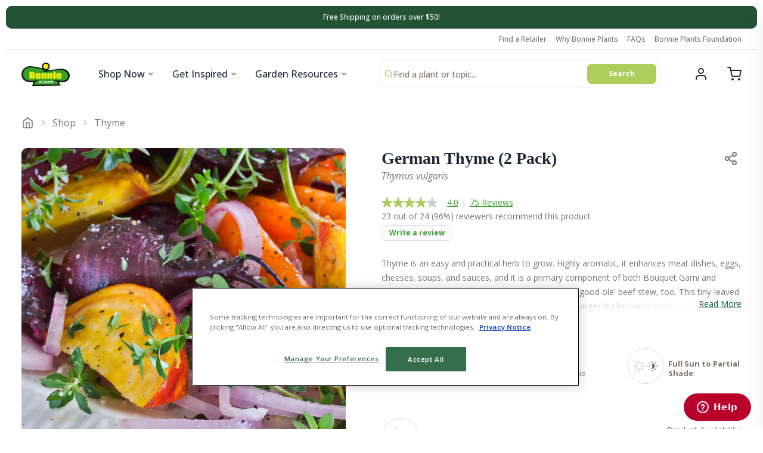

--- FILE ---
content_type: text/html; charset=utf-8
request_url: https://bonnieplants.com/products/german-thyme
body_size: 68263
content:
<!doctype html>
<html class="no-js" lang="en" dir="ltr">
  <head>
    <meta charset="utf-8">
    <meta http-equiv="X-UA-Compatible" content="IE=edge,chrome=1">
    <meta name="viewport" content="width=device-width,initial-scale=1,shrink-to-fit=no">

     <script src="https://www.google.com/recaptcha/api.js" defer></script>
     <meta name="viewport" content="width=device-width, initial-scale=1, shrink-to-fit=no, style-src 'self' 'unsafe-inline' cdn.fonts.net fonts.googleapis.com/css2;
      font-src 'self' data: application/font-woff fonts.shopifycdn.com cdn.fonts.net fonts.googleapis.com/css2 fonts.gstatic.com;
      script-src 'self' 'unsafe-inline' 'unsafe-eval' https://www.google.com/recaptcha/api.js https://shop.app/checkouts/internal/preloads.js https://static.zdassets.com/ekr/asset_composer.js https://maps.googleapis.com/maps-api-v3/api/js/56/5/common.js https://maps.googleapis.com/maps-api-v3/api/js/56/5/util.js https://instant.page/5.1.0 https://cdn.mouseflow.com/projects/e7fbb746-a7a0-4014-8399-17b937adc26a.js https://apps.bazaarvoice.com/deployments/bonnieplants/main_site/production/en_US/bv.js https://app.backinstock.org/widget/53455_1675166823.js;
      object-src 'unsafe-eval' 'unsafe-inline' bonnieplants.com bonnieplants.myshopify.com scotts.demdex.com insight.adsrvr.org td.doubleclick.net 4978704.fls.doubleclick.net ad.ipredictive.com js.ipredictive.com instant.page d1igp3oop3iho5.cloudfront.net cdn.shopify.com app.backinstock.org myshopify.com shopify.com d174f84q5mcorf.cloudfront.net d3ox8tdk614ykk.cloudfront.net tr.snapchat.com scotts.d2.sc.omtrdc.net fonts.shopifycdn.com cdn.fonts.net www.redditstatic.com sc-static.net bat.bing.com s.pinimg.com www.googletagmanager.com connect.facebook.net fonts.googleapis.com fonts.gstatic.com assets.adobedtm.com static.hotjar.com static.zdassets.com cdn.attn.tv js.adsrvr.org; require-trusted-types-for 'script';">
    <link rel="preconnect" href="https://cdn.shopify.com" crossorigin>
       <link href="https://cdn.fonts.net/kit/d702b490-6d76-11ec-84cb-06c8b378e9d2/d702b490-6d76-11ec-84cb-06c8b378e9d2.css" rel="stylesheet" />
    <link rel="preconnect" href="https://fonts.googleapis.com">
    <link rel="preconnect" href="https://fonts.gstatic.com" crossorigin>
    <link href="https://fonts.googleapis.com/css2?family=Open+Sans:ital,wght@0,400;0,500;0,600;0,700;1,400;1,500;1,600;1,700&display=swap" rel="stylesheet">
<link rel="preconnect" href="https://fonts.shopifycdn.com" crossorigin>  <noscript><link href="//bonnieplants.com/cdn/shop/t/27/assets/section-email-capture.css?v=164865968148778364761739379677" rel="stylesheet" type="text/css" media="all" /></noscript>
    <link rel="preconnect" href="https://cdn.fonts.net">

    
    <script src="//assets.adobedtm.com/launch-ENf966af16f50e4c83b8b14b3abb3bd8b6.min.js" async></script>

    <link rel="preload" href="//bonnieplants.com/cdn/shop/t/27/assets/base.css?v=34024976775422969701742831893" as="style">
    <link rel="preload" href="//bonnieplants.com/cdn/shop/t/27/assets/base.js?v=91529328582444813201739379677" as="script">
    <link rel="preload" href="//bonnieplants.com/cdn/shop/t/27/assets/component-slider.css?v=61382479674110356621739379677" as="style">



<link rel="canonical" href="https://bonnieplants.com/products/german-thyme">

<title>
  German Thyme (2 Pack)
 &ndash; Bonnie Plants</title><meta name="description" content="Thyme is an easy and practical herb to grow. Highly aromatic, it enhances meat dishes, eggs, cheeses, soups, and sauces, and it is a primary component of both Bouquet Garni and Herbes de Provence. Use it to elevate the flavor of good ole&#39; beef stew, too. This tiny-leaved thyme is among the most aromatic, more so than l">

<script type="application/ld+json">
{
  "@context": "https://schema.org",
  "@type": "Organization",
  "name":"Bonnie Plants",
"email":"orders@bonnieplants.com",
"telephone":"3347380055",
  "url":"https:\/\/bonnieplants.com\/products\/german-thyme",
  "sameAs": [
    "https:\/\/twitter.com\/bonnieplants",
    "https:\/\/www.facebook.com\/BonniePlants\/",
    "https:\/\/www.pinterest.com\/bonnieplants\/",
    "https:\/\/www.instagram.com\/bonnieplants\/",
    "",
    "",
    "https:\/\/www.youtube.com\/c\/bonnieplants\/featured",
    ""
  ],
  "description":"Thyme is an easy and practical herb to grow. Highly aromatic, it enhances meat dishes, eggs, cheeses, soups, and sauces, and it is a primary component of both Bouquet Garni and Herbes de Provence. Use it to elevate the flavor of good ole\u0026#39; beef stew, too. This tiny-leaved thyme is among the most aromatic, more so than l"}
</script>
<link rel="shortcut icon" href="//bonnieplants.com/cdn/shop/files/favicon-flat-128_16x16.png?v=1642543900" sizes="16x16">
<link rel="shortcut icon" href="//bonnieplants.com/cdn/shop/files/favicon-flat-128_32x32.png?v=1642543900" sizes="32x32">
<link rel="shortcut icon" href="//bonnieplants.com/cdn/shop/files/favicon-flat-128_48x48.png?v=1642543900" sizes="48x48">
<link rel="shortcut icon" href="//bonnieplants.com/cdn/shop/files/favicon-flat-128_96x96.png?v=1642543900" sizes="48x48">
<link rel="apple-touch-icon" href="//bonnieplants.com/cdn/shop/files/favicon-flat-128_180x180.png?v=1642543900" sizes="180x180">
<link rel="apple-touch-icon" href="//bonnieplants.com/cdn/shop/files/favicon-flat-128_192x192.png?v=1642543900" sizes="192x192">




<meta property="og:site_name" content="Bonnie Plants">
<meta property="og:url" content="https://bonnieplants.com/products/german-thyme">
<meta property="og:title" content="German Thyme (2 Pack)">
<meta property="og:type" content="product">
<meta property="og:description" content="Thyme is an easy and practical herb to grow. Highly aromatic, it enhances meat dishes, eggs, cheeses, soups, and sauces, and it is a primary component of both Bouquet Garni and Herbes de Provence. Use it to elevate the flavor of good ole&#39; beef stew, too. This tiny-leaved thyme is among the most aromatic, more so than l">


<meta property="og:image" content="https://bonnieplants.com/cdn/shop/products/050222_T118630_202014_Bonnie_GermanThyme_ALT_01.jpg?v=1653421254">
    <meta property="og:image:secure_url" content="https://bonnieplants.com/cdn/shop/products/050222_T118630_202014_Bonnie_GermanThyme_ALT_01.jpg?v=1653421254">
    <meta property="og:image:width" content="1500">
    <meta property="og:image:height" content="1500">
<meta property="og:price:amount" content="18.99">
<meta property="og:price:currency" content="USD"><meta name="twitter:site" content="@bonnieplants"><meta name="twitter:card" content="summary_large_image">
<meta name="twitter:title" content="German Thyme (2 Pack)">
<meta name="twitter:description" content="Thyme is an easy and practical herb to grow. Highly aromatic, it enhances meat dishes, eggs, cheeses, soups, and sauces, and it is a primary component of both Bouquet Garni and Herbes de Provence. Use it to elevate the flavor of good ole&#39; beef stew, too. This tiny-leaved thyme is among the most aromatic, more so than l">





<style data-shopify>
  :root {
    --color-base-text: 29, 41, 57;
    --color-secondary-text: 124, 117, 113;
    --color-base-background-primary: 255, 255, 255;
    --color-base-background-secondary: 173, 206, 93;
    --color-base-solid-button: 60, 158, 50;
    --color-base-outline-button: 29, 41, 57;
    --color-base-accent-primary: 36, 83, 54;
    --color-base-accent-secondary: 36, 83, 54;

    --container-width: 124rem;
    --container-width-px: 1240px
  }</style>
<script>
  window.routes = {
    cart: '/cart',
    cartAdd: '/cart/add',
    cartChange: '/cart/change',
    cartUpdate: '/cart/update',
    predictiveSearch: '/search/suggest',
    recommendations:  '/recommendations/products',
  };

  window.cartStrings = {
    error: `There was an error while updating your cart. Please try again.`,
    quantityError: `You can only add [quantity] of this item to your cart.`
  };

  document.documentElement.className = document.documentElement.className.replace('no-js', 'has-js');
</script>

<script>
      const currency = "$";
      const freeShippingThreshold = "50";
    </script>

    <link href="//bonnieplants.com/cdn/shop/t/27/assets/base.css?v=34024976775422969701742831893" rel="stylesheet" type="text/css" media="all" />
    <link href="//bonnieplants.com/cdn/shop/t/27/assets/component-slider.css?v=61382479674110356621739379677" rel="stylesheet" type="text/css" media="all" />

    
      <!-- Start vendor third party libaries -->
      <script src="//bonnieplants.com/cdn/shop/t/27/assets/base.js?v=91529328582444813201739379677" defer></script>
      <script src="//bonnieplants.com/cdn/shop/t/27/assets/component-product-form.js?v=28637508656020392161739379677" defer="defer"></script>
      <script src="//bonnieplants.com/cdn/shop/t/27/assets/component-quantity.js?v=86156186284459619241739379677" defer="defer"></script>
      <script src="//bonnieplants.com/cdn/shop/t/27/assets/component-variant.js?v=1372773798696692261739379677" defer="defer"></script>
      <script src="//bonnieplants.com/cdn/shop/t/27/assets/component-nav.js?v=14131256078356290691739379677" defer="defer"></script>
    

    <!-- End vendor third party libaries -->

    <!-- Header hook for plugins -->
    <script>window.performance && window.performance.mark && window.performance.mark('shopify.content_for_header.start');</script><meta id="shopify-digital-wallet" name="shopify-digital-wallet" content="/25745653811/digital_wallets/dialog">
<meta name="shopify-checkout-api-token" content="e352584e2ffaeb593929e95b83642e5f">
<link rel="alternate" type="application/json+oembed" href="https://bonnieplants.com/products/german-thyme.oembed">
<script async="async" src="/checkouts/internal/preloads.js?locale=en-US"></script>
<link rel="preconnect" href="https://shop.app" crossorigin="anonymous">
<script async="async" src="https://shop.app/checkouts/internal/preloads.js?locale=en-US&shop_id=25745653811" crossorigin="anonymous"></script>
<script id="apple-pay-shop-capabilities" type="application/json">{"shopId":25745653811,"countryCode":"US","currencyCode":"USD","merchantCapabilities":["supports3DS"],"merchantId":"gid:\/\/shopify\/Shop\/25745653811","merchantName":"Bonnie Plants","requiredBillingContactFields":["postalAddress","email"],"requiredShippingContactFields":["postalAddress","email"],"shippingType":"shipping","supportedNetworks":["visa","masterCard","amex","discover","elo","jcb"],"total":{"type":"pending","label":"Bonnie Plants","amount":"1.00"},"shopifyPaymentsEnabled":true,"supportsSubscriptions":true}</script>
<script id="shopify-features" type="application/json">{"accessToken":"e352584e2ffaeb593929e95b83642e5f","betas":["rich-media-storefront-analytics"],"domain":"bonnieplants.com","predictiveSearch":true,"shopId":25745653811,"locale":"en"}</script>
<script>var Shopify = Shopify || {};
Shopify.shop = "bonnie-ecom.myshopify.com";
Shopify.locale = "en";
Shopify.currency = {"active":"USD","rate":"1.0"};
Shopify.country = "US";
Shopify.theme = {"name":"05.20.25 Release","id":134436651059,"schema_name":"Bonnie Plants","schema_version":"1","theme_store_id":null,"role":"main"};
Shopify.theme.handle = "null";
Shopify.theme.style = {"id":null,"handle":null};
Shopify.cdnHost = "bonnieplants.com/cdn";
Shopify.routes = Shopify.routes || {};
Shopify.routes.root = "/";</script>
<script type="module">!function(o){(o.Shopify=o.Shopify||{}).modules=!0}(window);</script>
<script>!function(o){function n(){var o=[];function n(){o.push(Array.prototype.slice.apply(arguments))}return n.q=o,n}var t=o.Shopify=o.Shopify||{};t.loadFeatures=n(),t.autoloadFeatures=n()}(window);</script>
<script>
  window.ShopifyPay = window.ShopifyPay || {};
  window.ShopifyPay.apiHost = "shop.app\/pay";
  window.ShopifyPay.redirectState = null;
</script>
<script id="shop-js-analytics" type="application/json">{"pageType":"product"}</script>
<script defer="defer" async type="module" src="//bonnieplants.com/cdn/shopifycloud/shop-js/modules/v2/client.init-shop-cart-sync_BdyHc3Nr.en.esm.js"></script>
<script defer="defer" async type="module" src="//bonnieplants.com/cdn/shopifycloud/shop-js/modules/v2/chunk.common_Daul8nwZ.esm.js"></script>
<script type="module">
  await import("//bonnieplants.com/cdn/shopifycloud/shop-js/modules/v2/client.init-shop-cart-sync_BdyHc3Nr.en.esm.js");
await import("//bonnieplants.com/cdn/shopifycloud/shop-js/modules/v2/chunk.common_Daul8nwZ.esm.js");

  window.Shopify.SignInWithShop?.initShopCartSync?.({"fedCMEnabled":true,"windoidEnabled":true});

</script>
<script>
  window.Shopify = window.Shopify || {};
  if (!window.Shopify.featureAssets) window.Shopify.featureAssets = {};
  window.Shopify.featureAssets['shop-js'] = {"shop-cart-sync":["modules/v2/client.shop-cart-sync_QYOiDySF.en.esm.js","modules/v2/chunk.common_Daul8nwZ.esm.js"],"init-fed-cm":["modules/v2/client.init-fed-cm_DchLp9rc.en.esm.js","modules/v2/chunk.common_Daul8nwZ.esm.js"],"shop-button":["modules/v2/client.shop-button_OV7bAJc5.en.esm.js","modules/v2/chunk.common_Daul8nwZ.esm.js"],"init-windoid":["modules/v2/client.init-windoid_DwxFKQ8e.en.esm.js","modules/v2/chunk.common_Daul8nwZ.esm.js"],"shop-cash-offers":["modules/v2/client.shop-cash-offers_DWtL6Bq3.en.esm.js","modules/v2/chunk.common_Daul8nwZ.esm.js","modules/v2/chunk.modal_CQq8HTM6.esm.js"],"shop-toast-manager":["modules/v2/client.shop-toast-manager_CX9r1SjA.en.esm.js","modules/v2/chunk.common_Daul8nwZ.esm.js"],"init-shop-email-lookup-coordinator":["modules/v2/client.init-shop-email-lookup-coordinator_UhKnw74l.en.esm.js","modules/v2/chunk.common_Daul8nwZ.esm.js"],"pay-button":["modules/v2/client.pay-button_DzxNnLDY.en.esm.js","modules/v2/chunk.common_Daul8nwZ.esm.js"],"avatar":["modules/v2/client.avatar_BTnouDA3.en.esm.js"],"init-shop-cart-sync":["modules/v2/client.init-shop-cart-sync_BdyHc3Nr.en.esm.js","modules/v2/chunk.common_Daul8nwZ.esm.js"],"shop-login-button":["modules/v2/client.shop-login-button_D8B466_1.en.esm.js","modules/v2/chunk.common_Daul8nwZ.esm.js","modules/v2/chunk.modal_CQq8HTM6.esm.js"],"init-customer-accounts-sign-up":["modules/v2/client.init-customer-accounts-sign-up_C8fpPm4i.en.esm.js","modules/v2/client.shop-login-button_D8B466_1.en.esm.js","modules/v2/chunk.common_Daul8nwZ.esm.js","modules/v2/chunk.modal_CQq8HTM6.esm.js"],"init-shop-for-new-customer-accounts":["modules/v2/client.init-shop-for-new-customer-accounts_CVTO0Ztu.en.esm.js","modules/v2/client.shop-login-button_D8B466_1.en.esm.js","modules/v2/chunk.common_Daul8nwZ.esm.js","modules/v2/chunk.modal_CQq8HTM6.esm.js"],"init-customer-accounts":["modules/v2/client.init-customer-accounts_dRgKMfrE.en.esm.js","modules/v2/client.shop-login-button_D8B466_1.en.esm.js","modules/v2/chunk.common_Daul8nwZ.esm.js","modules/v2/chunk.modal_CQq8HTM6.esm.js"],"shop-follow-button":["modules/v2/client.shop-follow-button_CkZpjEct.en.esm.js","modules/v2/chunk.common_Daul8nwZ.esm.js","modules/v2/chunk.modal_CQq8HTM6.esm.js"],"lead-capture":["modules/v2/client.lead-capture_BntHBhfp.en.esm.js","modules/v2/chunk.common_Daul8nwZ.esm.js","modules/v2/chunk.modal_CQq8HTM6.esm.js"],"checkout-modal":["modules/v2/client.checkout-modal_CfxcYbTm.en.esm.js","modules/v2/chunk.common_Daul8nwZ.esm.js","modules/v2/chunk.modal_CQq8HTM6.esm.js"],"shop-login":["modules/v2/client.shop-login_Da4GZ2H6.en.esm.js","modules/v2/chunk.common_Daul8nwZ.esm.js","modules/v2/chunk.modal_CQq8HTM6.esm.js"],"payment-terms":["modules/v2/client.payment-terms_MV4M3zvL.en.esm.js","modules/v2/chunk.common_Daul8nwZ.esm.js","modules/v2/chunk.modal_CQq8HTM6.esm.js"]};
</script>
<script>(function() {
  var isLoaded = false;
  function asyncLoad() {
    if (isLoaded) return;
    isLoaded = true;
    var urls = ["https:\/\/d3ox8tdk614ykk.cloudfront.net\/client_script_min.js?shop=bonnie-ecom.myshopify.com","\/\/cdn.shopify.com\/proxy\/d170eba0009785b81a4cbbb29d05147680f00447e5b31def4cb63aef3a206bcb\/apps.bazaarvoice.com\/deployments\/bonnieplants\/main_site\/production\/en_US\/bv.js?shop=bonnie-ecom.myshopify.com\u0026sp-cache-control=cHVibGljLCBtYXgtYWdlPTkwMA","https:\/\/cdn.shopify.com\/s\/files\/1\/0257\/4565\/3811\/t\/18\/assets\/zendesk-embeddable.js?v=1700688167\u0026shop=bonnie-ecom.myshopify.com","\/\/backinstock.useamp.com\/widget\/21674_1767154881.js?category=bis\u0026v=6\u0026shop=bonnie-ecom.myshopify.com"];
    for (var i = 0; i < urls.length; i++) {
      var s = document.createElement('script');
      s.type = 'text/javascript';
      s.async = true;
      s.src = urls[i];
      var x = document.getElementsByTagName('script')[0];
      x.parentNode.insertBefore(s, x);
    }
  };
  if(window.attachEvent) {
    window.attachEvent('onload', asyncLoad);
  } else {
    window.addEventListener('load', asyncLoad, false);
  }
})();</script>
<script id="__st">var __st={"a":25745653811,"offset":-21600,"reqid":"58019e4a-47db-443b-a1ea-941ed44394ee-1769021388","pageurl":"bonnieplants.com\/products\/german-thyme","u":"a45deaf5c7f3","p":"product","rtyp":"product","rid":6662835896371};</script>
<script>window.ShopifyPaypalV4VisibilityTracking = true;</script>
<script id="captcha-bootstrap">!function(){'use strict';const t='contact',e='account',n='new_comment',o=[[t,t],['blogs',n],['comments',n],[t,'customer']],c=[[e,'customer_login'],[e,'guest_login'],[e,'recover_customer_password'],[e,'create_customer']],r=t=>t.map((([t,e])=>`form[action*='/${t}']:not([data-nocaptcha='true']) input[name='form_type'][value='${e}']`)).join(','),a=t=>()=>t?[...document.querySelectorAll(t)].map((t=>t.form)):[];function s(){const t=[...o],e=r(t);return a(e)}const i='password',u='form_key',d=['recaptcha-v3-token','g-recaptcha-response','h-captcha-response',i],f=()=>{try{return window.sessionStorage}catch{return}},m='__shopify_v',_=t=>t.elements[u];function p(t,e,n=!1){try{const o=window.sessionStorage,c=JSON.parse(o.getItem(e)),{data:r}=function(t){const{data:e,action:n}=t;return t[m]||n?{data:e,action:n}:{data:t,action:n}}(c);for(const[e,n]of Object.entries(r))t.elements[e]&&(t.elements[e].value=n);n&&o.removeItem(e)}catch(o){console.error('form repopulation failed',{error:o})}}const l='form_type',E='cptcha';function T(t){t.dataset[E]=!0}const w=window,h=w.document,L='Shopify',v='ce_forms',y='captcha';let A=!1;((t,e)=>{const n=(g='f06e6c50-85a8-45c8-87d0-21a2b65856fe',I='https://cdn.shopify.com/shopifycloud/storefront-forms-hcaptcha/ce_storefront_forms_captcha_hcaptcha.v1.5.2.iife.js',D={infoText:'Protected by hCaptcha',privacyText:'Privacy',termsText:'Terms'},(t,e,n)=>{const o=w[L][v],c=o.bindForm;if(c)return c(t,g,e,D).then(n);var r;o.q.push([[t,g,e,D],n]),r=I,A||(h.body.append(Object.assign(h.createElement('script'),{id:'captcha-provider',async:!0,src:r})),A=!0)});var g,I,D;w[L]=w[L]||{},w[L][v]=w[L][v]||{},w[L][v].q=[],w[L][y]=w[L][y]||{},w[L][y].protect=function(t,e){n(t,void 0,e),T(t)},Object.freeze(w[L][y]),function(t,e,n,w,h,L){const[v,y,A,g]=function(t,e,n){const i=e?o:[],u=t?c:[],d=[...i,...u],f=r(d),m=r(i),_=r(d.filter((([t,e])=>n.includes(e))));return[a(f),a(m),a(_),s()]}(w,h,L),I=t=>{const e=t.target;return e instanceof HTMLFormElement?e:e&&e.form},D=t=>v().includes(t);t.addEventListener('submit',(t=>{const e=I(t);if(!e)return;const n=D(e)&&!e.dataset.hcaptchaBound&&!e.dataset.recaptchaBound,o=_(e),c=g().includes(e)&&(!o||!o.value);(n||c)&&t.preventDefault(),c&&!n&&(function(t){try{if(!f())return;!function(t){const e=f();if(!e)return;const n=_(t);if(!n)return;const o=n.value;o&&e.removeItem(o)}(t);const e=Array.from(Array(32),(()=>Math.random().toString(36)[2])).join('');!function(t,e){_(t)||t.append(Object.assign(document.createElement('input'),{type:'hidden',name:u})),t.elements[u].value=e}(t,e),function(t,e){const n=f();if(!n)return;const o=[...t.querySelectorAll(`input[type='${i}']`)].map((({name:t})=>t)),c=[...d,...o],r={};for(const[a,s]of new FormData(t).entries())c.includes(a)||(r[a]=s);n.setItem(e,JSON.stringify({[m]:1,action:t.action,data:r}))}(t,e)}catch(e){console.error('failed to persist form',e)}}(e),e.submit())}));const S=(t,e)=>{t&&!t.dataset[E]&&(n(t,e.some((e=>e===t))),T(t))};for(const o of['focusin','change'])t.addEventListener(o,(t=>{const e=I(t);D(e)&&S(e,y())}));const B=e.get('form_key'),M=e.get(l),P=B&&M;t.addEventListener('DOMContentLoaded',(()=>{const t=y();if(P)for(const e of t)e.elements[l].value===M&&p(e,B);[...new Set([...A(),...v().filter((t=>'true'===t.dataset.shopifyCaptcha))])].forEach((e=>S(e,t)))}))}(h,new URLSearchParams(w.location.search),n,t,e,['guest_login'])})(!0,!0)}();</script>
<script integrity="sha256-4kQ18oKyAcykRKYeNunJcIwy7WH5gtpwJnB7kiuLZ1E=" data-source-attribution="shopify.loadfeatures" defer="defer" src="//bonnieplants.com/cdn/shopifycloud/storefront/assets/storefront/load_feature-a0a9edcb.js" crossorigin="anonymous"></script>
<script crossorigin="anonymous" defer="defer" src="//bonnieplants.com/cdn/shopifycloud/storefront/assets/shopify_pay/storefront-65b4c6d7.js?v=20250812"></script>
<script data-source-attribution="shopify.dynamic_checkout.dynamic.init">var Shopify=Shopify||{};Shopify.PaymentButton=Shopify.PaymentButton||{isStorefrontPortableWallets:!0,init:function(){window.Shopify.PaymentButton.init=function(){};var t=document.createElement("script");t.src="https://bonnieplants.com/cdn/shopifycloud/portable-wallets/latest/portable-wallets.en.js",t.type="module",document.head.appendChild(t)}};
</script>
<script data-source-attribution="shopify.dynamic_checkout.buyer_consent">
  function portableWalletsHideBuyerConsent(e){var t=document.getElementById("shopify-buyer-consent"),n=document.getElementById("shopify-subscription-policy-button");t&&n&&(t.classList.add("hidden"),t.setAttribute("aria-hidden","true"),n.removeEventListener("click",e))}function portableWalletsShowBuyerConsent(e){var t=document.getElementById("shopify-buyer-consent"),n=document.getElementById("shopify-subscription-policy-button");t&&n&&(t.classList.remove("hidden"),t.removeAttribute("aria-hidden"),n.addEventListener("click",e))}window.Shopify?.PaymentButton&&(window.Shopify.PaymentButton.hideBuyerConsent=portableWalletsHideBuyerConsent,window.Shopify.PaymentButton.showBuyerConsent=portableWalletsShowBuyerConsent);
</script>
<script data-source-attribution="shopify.dynamic_checkout.cart.bootstrap">document.addEventListener("DOMContentLoaded",(function(){function t(){return document.querySelector("shopify-accelerated-checkout-cart, shopify-accelerated-checkout")}if(t())Shopify.PaymentButton.init();else{new MutationObserver((function(e,n){t()&&(Shopify.PaymentButton.init(),n.disconnect())})).observe(document.body,{childList:!0,subtree:!0})}}));
</script>
<link id="shopify-accelerated-checkout-styles" rel="stylesheet" media="screen" href="https://bonnieplants.com/cdn/shopifycloud/portable-wallets/latest/accelerated-checkout-backwards-compat.css" crossorigin="anonymous">
<style id="shopify-accelerated-checkout-cart">
        #shopify-buyer-consent {
  margin-top: 1em;
  display: inline-block;
  width: 100%;
}

#shopify-buyer-consent.hidden {
  display: none;
}

#shopify-subscription-policy-button {
  background: none;
  border: none;
  padding: 0;
  text-decoration: underline;
  font-size: inherit;
  cursor: pointer;
}

#shopify-subscription-policy-button::before {
  box-shadow: none;
}

      </style>

<script>window.performance && window.performance.mark && window.performance.mark('shopify.content_for_header.end');</script>

    <script src="https://cdn-widgetsrepository.yotpo.com/v1/loader/AZeVBkhKvtfitmpPbI9ORQ" async></script>
  <!-- BEGIN app block: shopify://apps/klaviyo-email-marketing-sms/blocks/klaviyo-onsite-embed/2632fe16-c075-4321-a88b-50b567f42507 -->












  <script async src="https://static.klaviyo.com/onsite/js/Y6QdGU/klaviyo.js?company_id=Y6QdGU"></script>
  <script>!function(){if(!window.klaviyo){window._klOnsite=window._klOnsite||[];try{window.klaviyo=new Proxy({},{get:function(n,i){return"push"===i?function(){var n;(n=window._klOnsite).push.apply(n,arguments)}:function(){for(var n=arguments.length,o=new Array(n),w=0;w<n;w++)o[w]=arguments[w];var t="function"==typeof o[o.length-1]?o.pop():void 0,e=new Promise((function(n){window._klOnsite.push([i].concat(o,[function(i){t&&t(i),n(i)}]))}));return e}}})}catch(n){window.klaviyo=window.klaviyo||[],window.klaviyo.push=function(){var n;(n=window._klOnsite).push.apply(n,arguments)}}}}();</script>

  
    <script id="viewed_product">
      if (item == null) {
        var _learnq = _learnq || [];

        var MetafieldReviews = null
        var MetafieldYotpoRating = null
        var MetafieldYotpoCount = null
        var MetafieldLooxRating = null
        var MetafieldLooxCount = null
        var okendoProduct = null
        var okendoProductReviewCount = null
        var okendoProductReviewAverageValue = null
        try {
          // The following fields are used for Customer Hub recently viewed in order to add reviews.
          // This information is not part of __kla_viewed. Instead, it is part of __kla_viewed_reviewed_items
          MetafieldReviews = {};
          MetafieldYotpoRating = null
          MetafieldYotpoCount = null
          MetafieldLooxRating = null
          MetafieldLooxCount = null

          okendoProduct = null
          // If the okendo metafield is not legacy, it will error, which then requires the new json formatted data
          if (okendoProduct && 'error' in okendoProduct) {
            okendoProduct = null
          }
          okendoProductReviewCount = okendoProduct ? okendoProduct.reviewCount : null
          okendoProductReviewAverageValue = okendoProduct ? okendoProduct.reviewAverageValue : null
        } catch (error) {
          console.error('Error in Klaviyo onsite reviews tracking:', error);
        }

        var item = {
          Name: "German Thyme (2 Pack)",
          ProductID: 6662835896371,
          Categories: ["All products","All products","Core","Cross-sells - Primary","Drought Tolerant","Herbs","Thyme","Warm Season"],
          ImageURL: "https://bonnieplants.com/cdn/shop/products/050222_T118630_202014_Bonnie_GermanThyme_ALT_01_grande.jpg?v=1653421254",
          URL: "https://bonnieplants.com/products/german-thyme",
          Brand: "Bonnie Plants",
          Price: "$18.99",
          Value: "18.99",
          CompareAtPrice: "$0.00"
        };
        _learnq.push(['track', 'Viewed Product', item]);
        _learnq.push(['trackViewedItem', {
          Title: item.Name,
          ItemId: item.ProductID,
          Categories: item.Categories,
          ImageUrl: item.ImageURL,
          Url: item.URL,
          Metadata: {
            Brand: item.Brand,
            Price: item.Price,
            Value: item.Value,
            CompareAtPrice: item.CompareAtPrice
          },
          metafields:{
            reviews: MetafieldReviews,
            yotpo:{
              rating: MetafieldYotpoRating,
              count: MetafieldYotpoCount,
            },
            loox:{
              rating: MetafieldLooxRating,
              count: MetafieldLooxCount,
            },
            okendo: {
              rating: okendoProductReviewAverageValue,
              count: okendoProductReviewCount,
            }
          }
        }]);
      }
    </script>
  




  <script>
    window.klaviyoReviewsProductDesignMode = false
  </script>







<!-- END app block --><link href="https://monorail-edge.shopifysvc.com" rel="dns-prefetch">
<script>(function(){if ("sendBeacon" in navigator && "performance" in window) {try {var session_token_from_headers = performance.getEntriesByType('navigation')[0].serverTiming.find(x => x.name == '_s').description;} catch {var session_token_from_headers = undefined;}var session_cookie_matches = document.cookie.match(/_shopify_s=([^;]*)/);var session_token_from_cookie = session_cookie_matches && session_cookie_matches.length === 2 ? session_cookie_matches[1] : "";var session_token = session_token_from_headers || session_token_from_cookie || "";function handle_abandonment_event(e) {var entries = performance.getEntries().filter(function(entry) {return /monorail-edge.shopifysvc.com/.test(entry.name);});if (!window.abandonment_tracked && entries.length === 0) {window.abandonment_tracked = true;var currentMs = Date.now();var navigation_start = performance.timing.navigationStart;var payload = {shop_id: 25745653811,url: window.location.href,navigation_start,duration: currentMs - navigation_start,session_token,page_type: "product"};window.navigator.sendBeacon("https://monorail-edge.shopifysvc.com/v1/produce", JSON.stringify({schema_id: "online_store_buyer_site_abandonment/1.1",payload: payload,metadata: {event_created_at_ms: currentMs,event_sent_at_ms: currentMs}}));}}window.addEventListener('pagehide', handle_abandonment_event);}}());</script>
<script id="web-pixels-manager-setup">(function e(e,d,r,n,o){if(void 0===o&&(o={}),!Boolean(null===(a=null===(i=window.Shopify)||void 0===i?void 0:i.analytics)||void 0===a?void 0:a.replayQueue)){var i,a;window.Shopify=window.Shopify||{};var t=window.Shopify;t.analytics=t.analytics||{};var s=t.analytics;s.replayQueue=[],s.publish=function(e,d,r){return s.replayQueue.push([e,d,r]),!0};try{self.performance.mark("wpm:start")}catch(e){}var l=function(){var e={modern:/Edge?\/(1{2}[4-9]|1[2-9]\d|[2-9]\d{2}|\d{4,})\.\d+(\.\d+|)|Firefox\/(1{2}[4-9]|1[2-9]\d|[2-9]\d{2}|\d{4,})\.\d+(\.\d+|)|Chrom(ium|e)\/(9{2}|\d{3,})\.\d+(\.\d+|)|(Maci|X1{2}).+ Version\/(15\.\d+|(1[6-9]|[2-9]\d|\d{3,})\.\d+)([,.]\d+|)( \(\w+\)|)( Mobile\/\w+|) Safari\/|Chrome.+OPR\/(9{2}|\d{3,})\.\d+\.\d+|(CPU[ +]OS|iPhone[ +]OS|CPU[ +]iPhone|CPU IPhone OS|CPU iPad OS)[ +]+(15[._]\d+|(1[6-9]|[2-9]\d|\d{3,})[._]\d+)([._]\d+|)|Android:?[ /-](13[3-9]|1[4-9]\d|[2-9]\d{2}|\d{4,})(\.\d+|)(\.\d+|)|Android.+Firefox\/(13[5-9]|1[4-9]\d|[2-9]\d{2}|\d{4,})\.\d+(\.\d+|)|Android.+Chrom(ium|e)\/(13[3-9]|1[4-9]\d|[2-9]\d{2}|\d{4,})\.\d+(\.\d+|)|SamsungBrowser\/([2-9]\d|\d{3,})\.\d+/,legacy:/Edge?\/(1[6-9]|[2-9]\d|\d{3,})\.\d+(\.\d+|)|Firefox\/(5[4-9]|[6-9]\d|\d{3,})\.\d+(\.\d+|)|Chrom(ium|e)\/(5[1-9]|[6-9]\d|\d{3,})\.\d+(\.\d+|)([\d.]+$|.*Safari\/(?![\d.]+ Edge\/[\d.]+$))|(Maci|X1{2}).+ Version\/(10\.\d+|(1[1-9]|[2-9]\d|\d{3,})\.\d+)([,.]\d+|)( \(\w+\)|)( Mobile\/\w+|) Safari\/|Chrome.+OPR\/(3[89]|[4-9]\d|\d{3,})\.\d+\.\d+|(CPU[ +]OS|iPhone[ +]OS|CPU[ +]iPhone|CPU IPhone OS|CPU iPad OS)[ +]+(10[._]\d+|(1[1-9]|[2-9]\d|\d{3,})[._]\d+)([._]\d+|)|Android:?[ /-](13[3-9]|1[4-9]\d|[2-9]\d{2}|\d{4,})(\.\d+|)(\.\d+|)|Mobile Safari.+OPR\/([89]\d|\d{3,})\.\d+\.\d+|Android.+Firefox\/(13[5-9]|1[4-9]\d|[2-9]\d{2}|\d{4,})\.\d+(\.\d+|)|Android.+Chrom(ium|e)\/(13[3-9]|1[4-9]\d|[2-9]\d{2}|\d{4,})\.\d+(\.\d+|)|Android.+(UC? ?Browser|UCWEB|U3)[ /]?(15\.([5-9]|\d{2,})|(1[6-9]|[2-9]\d|\d{3,})\.\d+)\.\d+|SamsungBrowser\/(5\.\d+|([6-9]|\d{2,})\.\d+)|Android.+MQ{2}Browser\/(14(\.(9|\d{2,})|)|(1[5-9]|[2-9]\d|\d{3,})(\.\d+|))(\.\d+|)|K[Aa][Ii]OS\/(3\.\d+|([4-9]|\d{2,})\.\d+)(\.\d+|)/},d=e.modern,r=e.legacy,n=navigator.userAgent;return n.match(d)?"modern":n.match(r)?"legacy":"unknown"}(),u="modern"===l?"modern":"legacy",c=(null!=n?n:{modern:"",legacy:""})[u],f=function(e){return[e.baseUrl,"/wpm","/b",e.hashVersion,"modern"===e.buildTarget?"m":"l",".js"].join("")}({baseUrl:d,hashVersion:r,buildTarget:u}),m=function(e){var d=e.version,r=e.bundleTarget,n=e.surface,o=e.pageUrl,i=e.monorailEndpoint;return{emit:function(e){var a=e.status,t=e.errorMsg,s=(new Date).getTime(),l=JSON.stringify({metadata:{event_sent_at_ms:s},events:[{schema_id:"web_pixels_manager_load/3.1",payload:{version:d,bundle_target:r,page_url:o,status:a,surface:n,error_msg:t},metadata:{event_created_at_ms:s}}]});if(!i)return console&&console.warn&&console.warn("[Web Pixels Manager] No Monorail endpoint provided, skipping logging."),!1;try{return self.navigator.sendBeacon.bind(self.navigator)(i,l)}catch(e){}var u=new XMLHttpRequest;try{return u.open("POST",i,!0),u.setRequestHeader("Content-Type","text/plain"),u.send(l),!0}catch(e){return console&&console.warn&&console.warn("[Web Pixels Manager] Got an unhandled error while logging to Monorail."),!1}}}}({version:r,bundleTarget:l,surface:e.surface,pageUrl:self.location.href,monorailEndpoint:e.monorailEndpoint});try{o.browserTarget=l,function(e){var d=e.src,r=e.async,n=void 0===r||r,o=e.onload,i=e.onerror,a=e.sri,t=e.scriptDataAttributes,s=void 0===t?{}:t,l=document.createElement("script"),u=document.querySelector("head"),c=document.querySelector("body");if(l.async=n,l.src=d,a&&(l.integrity=a,l.crossOrigin="anonymous"),s)for(var f in s)if(Object.prototype.hasOwnProperty.call(s,f))try{l.dataset[f]=s[f]}catch(e){}if(o&&l.addEventListener("load",o),i&&l.addEventListener("error",i),u)u.appendChild(l);else{if(!c)throw new Error("Did not find a head or body element to append the script");c.appendChild(l)}}({src:f,async:!0,onload:function(){if(!function(){var e,d;return Boolean(null===(d=null===(e=window.Shopify)||void 0===e?void 0:e.analytics)||void 0===d?void 0:d.initialized)}()){var d=window.webPixelsManager.init(e)||void 0;if(d){var r=window.Shopify.analytics;r.replayQueue.forEach((function(e){var r=e[0],n=e[1],o=e[2];d.publishCustomEvent(r,n,o)})),r.replayQueue=[],r.publish=d.publishCustomEvent,r.visitor=d.visitor,r.initialized=!0}}},onerror:function(){return m.emit({status:"failed",errorMsg:"".concat(f," has failed to load")})},sri:function(e){var d=/^sha384-[A-Za-z0-9+/=]+$/;return"string"==typeof e&&d.test(e)}(c)?c:"",scriptDataAttributes:o}),m.emit({status:"loading"})}catch(e){m.emit({status:"failed",errorMsg:(null==e?void 0:e.message)||"Unknown error"})}}})({shopId: 25745653811,storefrontBaseUrl: "https://bonnieplants.com",extensionsBaseUrl: "https://extensions.shopifycdn.com/cdn/shopifycloud/web-pixels-manager",monorailEndpoint: "https://monorail-edge.shopifysvc.com/unstable/produce_batch",surface: "storefront-renderer",enabledBetaFlags: ["2dca8a86"],webPixelsConfigList: [{"id":"1020985395","configuration":"{\"accountID\":\"Y6QdGU\",\"webPixelConfig\":\"eyJlbmFibGVBZGRlZFRvQ2FydEV2ZW50cyI6IHRydWV9\"}","eventPayloadVersion":"v1","runtimeContext":"STRICT","scriptVersion":"524f6c1ee37bacdca7657a665bdca589","type":"APP","apiClientId":123074,"privacyPurposes":["ANALYTICS","MARKETING"],"dataSharingAdjustments":{"protectedCustomerApprovalScopes":["read_customer_address","read_customer_email","read_customer_name","read_customer_personal_data","read_customer_phone"]}},{"id":"135102515","configuration":"{\"pixel_id\":\"1499016150275291\",\"pixel_type\":\"facebook_pixel\",\"metaapp_system_user_token\":\"-\"}","eventPayloadVersion":"v1","runtimeContext":"OPEN","scriptVersion":"ca16bc87fe92b6042fbaa3acc2fbdaa6","type":"APP","apiClientId":2329312,"privacyPurposes":["ANALYTICS","MARKETING","SALE_OF_DATA"],"dataSharingAdjustments":{"protectedCustomerApprovalScopes":["read_customer_address","read_customer_email","read_customer_name","read_customer_personal_data","read_customer_phone"]}},{"id":"80707635","eventPayloadVersion":"1","runtimeContext":"LAX","scriptVersion":"11","type":"CUSTOM","privacyPurposes":["ANALYTICS","MARKETING","SALE_OF_DATA"],"name":"Amazon Pixel"},{"id":"shopify-app-pixel","configuration":"{}","eventPayloadVersion":"v1","runtimeContext":"STRICT","scriptVersion":"0450","apiClientId":"shopify-pixel","type":"APP","privacyPurposes":["ANALYTICS","MARKETING"]},{"id":"shopify-custom-pixel","eventPayloadVersion":"v1","runtimeContext":"LAX","scriptVersion":"0450","apiClientId":"shopify-pixel","type":"CUSTOM","privacyPurposes":["ANALYTICS","MARKETING"]}],isMerchantRequest: false,initData: {"shop":{"name":"Bonnie Plants","paymentSettings":{"currencyCode":"USD"},"myshopifyDomain":"bonnie-ecom.myshopify.com","countryCode":"US","storefrontUrl":"https:\/\/bonnieplants.com"},"customer":null,"cart":null,"checkout":null,"productVariants":[{"price":{"amount":18.99,"currencyCode":"USD"},"product":{"title":"German Thyme (2 Pack)","vendor":"Bonnie Plants","id":"6662835896371","untranslatedTitle":"German Thyme (2 Pack)","url":"\/products\/german-thyme","type":"Thyme"},"id":"39998607228979","image":{"src":"\/\/bonnieplants.com\/cdn\/shop\/products\/050222_T118630_202014_Bonnie_GermanThyme_ALT_01.jpg?v=1653421254"},"sku":"202014","title":"Default Title","untranslatedTitle":"Default Title"}],"purchasingCompany":null},},"https://bonnieplants.com/cdn","fcfee988w5aeb613cpc8e4bc33m6693e112",{"modern":"","legacy":""},{"shopId":"25745653811","storefrontBaseUrl":"https:\/\/bonnieplants.com","extensionBaseUrl":"https:\/\/extensions.shopifycdn.com\/cdn\/shopifycloud\/web-pixels-manager","surface":"storefront-renderer","enabledBetaFlags":"[\"2dca8a86\"]","isMerchantRequest":"false","hashVersion":"fcfee988w5aeb613cpc8e4bc33m6693e112","publish":"custom","events":"[[\"page_viewed\",{}],[\"product_viewed\",{\"productVariant\":{\"price\":{\"amount\":18.99,\"currencyCode\":\"USD\"},\"product\":{\"title\":\"German Thyme (2 Pack)\",\"vendor\":\"Bonnie Plants\",\"id\":\"6662835896371\",\"untranslatedTitle\":\"German Thyme (2 Pack)\",\"url\":\"\/products\/german-thyme\",\"type\":\"Thyme\"},\"id\":\"39998607228979\",\"image\":{\"src\":\"\/\/bonnieplants.com\/cdn\/shop\/products\/050222_T118630_202014_Bonnie_GermanThyme_ALT_01.jpg?v=1653421254\"},\"sku\":\"202014\",\"title\":\"Default Title\",\"untranslatedTitle\":\"Default Title\"}}]]"});</script><script>
  window.ShopifyAnalytics = window.ShopifyAnalytics || {};
  window.ShopifyAnalytics.meta = window.ShopifyAnalytics.meta || {};
  window.ShopifyAnalytics.meta.currency = 'USD';
  var meta = {"product":{"id":6662835896371,"gid":"gid:\/\/shopify\/Product\/6662835896371","vendor":"Bonnie Plants","type":"Thyme","handle":"german-thyme","variants":[{"id":39998607228979,"price":1899,"name":"German Thyme (2 Pack)","public_title":null,"sku":"202014"}],"remote":false},"page":{"pageType":"product","resourceType":"product","resourceId":6662835896371,"requestId":"58019e4a-47db-443b-a1ea-941ed44394ee-1769021388"}};
  for (var attr in meta) {
    window.ShopifyAnalytics.meta[attr] = meta[attr];
  }
</script>
<script class="analytics">
  (function () {
    var customDocumentWrite = function(content) {
      var jquery = null;

      if (window.jQuery) {
        jquery = window.jQuery;
      } else if (window.Checkout && window.Checkout.$) {
        jquery = window.Checkout.$;
      }

      if (jquery) {
        jquery('body').append(content);
      }
    };

    var hasLoggedConversion = function(token) {
      if (token) {
        return document.cookie.indexOf('loggedConversion=' + token) !== -1;
      }
      return false;
    }

    var setCookieIfConversion = function(token) {
      if (token) {
        var twoMonthsFromNow = new Date(Date.now());
        twoMonthsFromNow.setMonth(twoMonthsFromNow.getMonth() + 2);

        document.cookie = 'loggedConversion=' + token + '; expires=' + twoMonthsFromNow;
      }
    }

    var trekkie = window.ShopifyAnalytics.lib = window.trekkie = window.trekkie || [];
    if (trekkie.integrations) {
      return;
    }
    trekkie.methods = [
      'identify',
      'page',
      'ready',
      'track',
      'trackForm',
      'trackLink'
    ];
    trekkie.factory = function(method) {
      return function() {
        var args = Array.prototype.slice.call(arguments);
        args.unshift(method);
        trekkie.push(args);
        return trekkie;
      };
    };
    for (var i = 0; i < trekkie.methods.length; i++) {
      var key = trekkie.methods[i];
      trekkie[key] = trekkie.factory(key);
    }
    trekkie.load = function(config) {
      trekkie.config = config || {};
      trekkie.config.initialDocumentCookie = document.cookie;
      var first = document.getElementsByTagName('script')[0];
      var script = document.createElement('script');
      script.type = 'text/javascript';
      script.onerror = function(e) {
        var scriptFallback = document.createElement('script');
        scriptFallback.type = 'text/javascript';
        scriptFallback.onerror = function(error) {
                var Monorail = {
      produce: function produce(monorailDomain, schemaId, payload) {
        var currentMs = new Date().getTime();
        var event = {
          schema_id: schemaId,
          payload: payload,
          metadata: {
            event_created_at_ms: currentMs,
            event_sent_at_ms: currentMs
          }
        };
        return Monorail.sendRequest("https://" + monorailDomain + "/v1/produce", JSON.stringify(event));
      },
      sendRequest: function sendRequest(endpointUrl, payload) {
        // Try the sendBeacon API
        if (window && window.navigator && typeof window.navigator.sendBeacon === 'function' && typeof window.Blob === 'function' && !Monorail.isIos12()) {
          var blobData = new window.Blob([payload], {
            type: 'text/plain'
          });

          if (window.navigator.sendBeacon(endpointUrl, blobData)) {
            return true;
          } // sendBeacon was not successful

        } // XHR beacon

        var xhr = new XMLHttpRequest();

        try {
          xhr.open('POST', endpointUrl);
          xhr.setRequestHeader('Content-Type', 'text/plain');
          xhr.send(payload);
        } catch (e) {
          console.log(e);
        }

        return false;
      },
      isIos12: function isIos12() {
        return window.navigator.userAgent.lastIndexOf('iPhone; CPU iPhone OS 12_') !== -1 || window.navigator.userAgent.lastIndexOf('iPad; CPU OS 12_') !== -1;
      }
    };
    Monorail.produce('monorail-edge.shopifysvc.com',
      'trekkie_storefront_load_errors/1.1',
      {shop_id: 25745653811,
      theme_id: 134436651059,
      app_name: "storefront",
      context_url: window.location.href,
      source_url: "//bonnieplants.com/cdn/s/trekkie.storefront.cd680fe47e6c39ca5d5df5f0a32d569bc48c0f27.min.js"});

        };
        scriptFallback.async = true;
        scriptFallback.src = '//bonnieplants.com/cdn/s/trekkie.storefront.cd680fe47e6c39ca5d5df5f0a32d569bc48c0f27.min.js';
        first.parentNode.insertBefore(scriptFallback, first);
      };
      script.async = true;
      script.src = '//bonnieplants.com/cdn/s/trekkie.storefront.cd680fe47e6c39ca5d5df5f0a32d569bc48c0f27.min.js';
      first.parentNode.insertBefore(script, first);
    };
    trekkie.load(
      {"Trekkie":{"appName":"storefront","development":false,"defaultAttributes":{"shopId":25745653811,"isMerchantRequest":null,"themeId":134436651059,"themeCityHash":"5271527967522581615","contentLanguage":"en","currency":"USD"},"isServerSideCookieWritingEnabled":true,"monorailRegion":"shop_domain","enabledBetaFlags":["65f19447"]},"Session Attribution":{},"S2S":{"facebookCapiEnabled":true,"source":"trekkie-storefront-renderer","apiClientId":580111}}
    );

    var loaded = false;
    trekkie.ready(function() {
      if (loaded) return;
      loaded = true;

      window.ShopifyAnalytics.lib = window.trekkie;

      var originalDocumentWrite = document.write;
      document.write = customDocumentWrite;
      try { window.ShopifyAnalytics.merchantGoogleAnalytics.call(this); } catch(error) {};
      document.write = originalDocumentWrite;

      window.ShopifyAnalytics.lib.page(null,{"pageType":"product","resourceType":"product","resourceId":6662835896371,"requestId":"58019e4a-47db-443b-a1ea-941ed44394ee-1769021388","shopifyEmitted":true});

      var match = window.location.pathname.match(/checkouts\/(.+)\/(thank_you|post_purchase)/)
      var token = match? match[1]: undefined;
      if (!hasLoggedConversion(token)) {
        setCookieIfConversion(token);
        window.ShopifyAnalytics.lib.track("Viewed Product",{"currency":"USD","variantId":39998607228979,"productId":6662835896371,"productGid":"gid:\/\/shopify\/Product\/6662835896371","name":"German Thyme (2 Pack)","price":"18.99","sku":"202014","brand":"Bonnie Plants","variant":null,"category":"Thyme","nonInteraction":true,"remote":false},undefined,undefined,{"shopifyEmitted":true});
      window.ShopifyAnalytics.lib.track("monorail:\/\/trekkie_storefront_viewed_product\/1.1",{"currency":"USD","variantId":39998607228979,"productId":6662835896371,"productGid":"gid:\/\/shopify\/Product\/6662835896371","name":"German Thyme (2 Pack)","price":"18.99","sku":"202014","brand":"Bonnie Plants","variant":null,"category":"Thyme","nonInteraction":true,"remote":false,"referer":"https:\/\/bonnieplants.com\/products\/german-thyme"});
      }
    });


        var eventsListenerScript = document.createElement('script');
        eventsListenerScript.async = true;
        eventsListenerScript.src = "//bonnieplants.com/cdn/shopifycloud/storefront/assets/shop_events_listener-3da45d37.js";
        document.getElementsByTagName('head')[0].appendChild(eventsListenerScript);

})();</script>
<script
  defer
  src="https://bonnieplants.com/cdn/shopifycloud/perf-kit/shopify-perf-kit-3.0.4.min.js"
  data-application="storefront-renderer"
  data-shop-id="25745653811"
  data-render-region="gcp-us-central1"
  data-page-type="product"
  data-theme-instance-id="134436651059"
  data-theme-name="Bonnie Plants"
  data-theme-version="1"
  data-monorail-region="shop_domain"
  data-resource-timing-sampling-rate="10"
  data-shs="true"
  data-shs-beacon="true"
  data-shs-export-with-fetch="true"
  data-shs-logs-sample-rate="1"
  data-shs-beacon-endpoint="https://bonnieplants.com/api/collect"
></script>
</head>

  

  

  <body class="layout-theme out-of-stock template-product">
    
    <div class="visually-hidden" tabindex="-1">
      <a role="button" href="#main-content">Skip to content</a>
      <button type="button" onclick="this.blur();">Close</button>
    </div>
    <div id="header-spacer" class="no-js-hidden" role="none">&nbsp;</div><div id="nav-wrapper"><div id="shopify-section-alert-bar" class="shopify-section section--fullwidth"><link rel="stylesheet" href="//bonnieplants.com/cdn/shop/t/27/assets/component-alert-bar.css?v=117037493203097357731739379677">
  <script src="//bonnieplants.com/cdn/shop/t/27/assets/component-alert-bar.js?v=55737820979746000431739379677" defer="defer"></script>

  <div class="alert-bar">
    <div class="alert-bar__wrapper">
      <div class="alert-bar__inner-container">
        <div class="swiper-wrapper"><div
              class="alert-bar__item swiper-slide text-xs"
              style="text-align: center"
            >
              <a href="/collections/all">
                Free Shipping on orders over $50!
              </a>
            </div><div
              class="alert-bar__item swiper-slide text-xs"
              style="text-align: center"
            >
              <a href="https://bonnieplants.com/pages/rewards">
                Bonnie Rewards is here! Get $10 by just signing up*
              </a>
            </div></div>
      </div>
    </div>
  </div>



  <style>
    .alert-bar__wrapper,
    .alert-bar__wrapper .swiper-slide {
      background-color: #245336;
    }
  </style>





</div><div id="shopify-section-email-capture-popup" class="shopify-section popup">
</div><div id="shopify-section-ancillary-navigation" class="shopify-section">
  <section class="top-menu text-xs section--fullwidth">
    <div class="container">
      
        <div class="top-menu__left">
          
          
            <p></p>
          
          
        </div>
      

      
        <div class="top-menu__right">
          
            <a href="/pages/find-retailer">Find a Retailer</a>
          
            <a href="/pages/our-story">Why Bonnie Plants</a>
          
            <a href="/pages/faqs">FAQs</a>
          
            <a href="https://bonnieplantsfoundation.org/">Bonnie Plants Foundation</a>
          
        </div>
      
    </div>
  </section>



</div><div id="shopify-section-header" class="shopify-section"><header class="header">
    <div class="container">
        <div class="header__mobile-triggers">
            <button class="menu-trigger">
    <p class="visually-hidden">Mobile navigation</p>
    <span></span>
    <span></span>
    <span></span>
</button>

            <a href="#" class="search-trigger-mobile">
<svg class="" width="24" height="25" viewBox="0 0 24 25" fill="none" aria-hidden="true" focusable="false" role="presentation" xmlns="https://www.w3.org/2000/svg">
      <path d="M21 21.2738L16.65 16.9238M19 11.2738C19 15.6921 15.4183 19.2738 11 19.2738C6.58172 19.2738 3 15.6921 3 11.2738C3 6.85553 6.58172 3.2738 11 3.2738C15.4183 3.2738 19 6.85553 19 11.2738Z" stroke="currentColor" stroke-width="2" stroke-linecap="round" stroke-linejoin="round"/>
    </svg></a>
        </div>
        <div class="header__left">
            <a href="/">
<img src="https://cdn.shopify.com/s/files/1/0603/4892/4151/files/Logo-Bonnieplants-2021-180px.jpg?v=1642029038" class="" width="81" height="39" alt="Bonnie Plants logo"></a>
            
                <div class="header__main-menu items-3">
                    
                        <a class="megamenu-opener" data-megamenu="mega-menu_shop-now" href="/collections/all">Shop Now
                          <svg width="8" height="5" viewBox="0 0 8 5" fill="none" xmlns="https://www.w3.org/2000/svg">
                            <path d="M1 1L4 4L7 1" stroke="#3C9E32" stroke-width="1.5" stroke-linecap="round" stroke-linejoin="round"/>
                          </svg>
                        </a>
                    
                        <a class="megamenu-opener" data-megamenu="mega-menu_get-inspired" href="/blogs/diy-garden-projects">Get Inspired
                          <svg width="8" height="5" viewBox="0 0 8 5" fill="none" xmlns="https://www.w3.org/2000/svg">
                            <path d="M1 1L4 4L7 1" stroke="#3C9E32" stroke-width="1.5" stroke-linecap="round" stroke-linejoin="round"/>
                          </svg>
                        </a>
                    
                        <a class="megamenu-opener" data-megamenu="mega-menu_garden-resources" href="/blogs/garden-fundamentals">Garden Resources
                          <svg width="8" height="5" viewBox="0 0 8 5" fill="none" xmlns="https://www.w3.org/2000/svg">
                            <path d="M1 1L4 4L7 1" stroke="#3C9E32" stroke-width="1.5" stroke-linecap="round" stroke-linejoin="round"/>
                          </svg>
                        </a>
                    
                </div>
            
        </div>
        <div class="header__search"><script src="//bonnieplants.com/cdn/shop/t/27/assets/component-predictive-search.js?v=10389826361522624051739379677" defer="defer"></script>

<div class="predictive-search__wrapper">
  <form action="/search" method="get" role="search">
    <div class="form__input-wrapper">
        <label class="visually-hidden" for="Search">Search</label>
        
<svg class="" width="24" height="25" viewBox="0 0 24 25" fill="none" aria-hidden="true" focusable="false" role="presentation" xmlns="https://www.w3.org/2000/svg">
      <path d="M21 21.2738L16.65 16.9238M19 11.2738C19 15.6921 15.4183 19.2738 11 19.2738C6.58172 19.2738 3 15.6921 3 11.2738C3 6.85553 6.58172 3.2738 11 3.2738C15.4183 3.2738 19 6.85553 19 11.2738Z" stroke="currentColor" stroke-width="2" stroke-linecap="round" stroke-linejoin="round"/>
    </svg>
        <input id="Search" class="search-input search-trigger" type="search" name="q" value="" placeholder="Find a plant or topic..." autocorrect="off" autocomplete="off" autocapitalize="off" spellcheck="false">
        <input name="options[prefix]" type="hidden" value="last">
        <button class="button search-input">Search</button>
    </div>
  </form>

  <form action="/search" method="get" role="search">
    <div class="predictive-search" id="predictive-search" tabindex="-1">
        <span class="nav__tip"></span>

        <div class="predictive-search-container">
            <div class="predictive-search__mobile-header">
                <div class="form__input-wrapper">
                    <label class="visually-hidden" for="Search">Search</label>
                    
<svg class="" width="24" height="25" viewBox="0 0 24 25" fill="none" aria-hidden="true" focusable="false" role="presentation" xmlns="https://www.w3.org/2000/svg">
      <path d="M21 21.2738L16.65 16.9238M19 11.2738C19 15.6921 15.4183 19.2738 11 19.2738C6.58172 19.2738 3 15.6921 3 11.2738C3 6.85553 6.58172 3.2738 11 3.2738C15.4183 3.2738 19 6.85553 19 11.2738Z" stroke="currentColor" stroke-width="2" stroke-linecap="round" stroke-linejoin="round"/>
    </svg>
                    <input id="SearchMobile" class="search-input" type="search" name="q" value="" placeholder="Find a plant or topic..." tabindex="-1" autocorrect="off" autocomplete="off" autocapitalize="off" spellcheck="false">
                    <input name="options[prefix]" type="hidden" value="last">
                    <button class="button search-input-mobile">Search</button>
                </div>
                <a class="predictive-search__mobile-close">Close</a>
            </div>

            <div class="predictive-search__results-container">
              <div class="search-sidebar"><div class="search-sidebar__initial"><div class="search-sidebar__list">
                        <p class="search-sidebar__header text-lg search-sidebar__initial">Popular Searches</p><ul class="searches-initial"><li>
                                <a href="/collections/herbs">Herbs</a>
                              </li><li>
                                <a href="/collections/vegetables">Vegetables</a>
                              </li><li>
                                <a href="/collections/ready-to-ship">Ready to ship</a>
                              </li></ul></div><div class="search-sidebar__list">
                        <p class="search-sidebar__header text-lg search-sidebar__initial">Trending Categories</p><ul class="searches-initial"><li>
                                <a href="/collections/aloe">Aloe</a>
                              </li><li>
                                <a href="/collections/arugula">Arugula</a>
                              </li><li>
                                <a href="/collections/asparagus">Asparagus</a>
                              </li></ul></div><div class="search-sidebar__list">
                        <p class="search-sidebar__header text-lg search-sidebar__initial">Most Read Articles</p><ul class="searches-initial"><li>
                                <a href="/pages/new-gardeners">New Gardeners</a>
                              </li><li>
                                <a href="/pages/edible-landscaping">Edible Landscaping</a>
                              </li><li>
                                <a href="/pages/container-gardening">Container Gardening</a>
                              </li></ul></div></div><div class="search-sidebar__results" style="display: none">
                  <div class="search-sidebar__list">
                    <p class="search-sidebar__header text-lg search-sidebar__searches">
                    </p>
                    <ul class="searches-search"></ul>
                  </div>
                  <div class="search-sidebar__header search-sidebar__list">
                    <p class="search-sidebar__header text-lg search-sidebar__collections">
                    </p>
                    <ul class="collection-search"></ul>
                  </div>
                  <div class="search-sidebar__list">
                    <p class="search-sidebar__header text-lg search-sidebar__articles">
                    </p>
                    <ul class="article-search"></ul>
                  </div>
                </div>
              </div>

              <div class="no-results-notice" style="display: none;">
                <p>No product results for your search.<br>Please try again or explore content to the left.</p>
              </div>

              <div class="search-products">
                  <div class="search-products__results-grid search-products__grid"></div><div class="search-products__row">
                        <p class="search-products__heading text-xl">New to Our Garden</p>
                        
                          <div class="search-products__grid">
                            

<link rel="stylesheet" href="//bonnieplants.com/cdn/shop/t/27/assets/component-product-card.css?v=101735863139066171111742831895" media="print" onload="this.media='all'">
<noscript><link href="//bonnieplants.com/cdn/shop/t/27/assets/component-product-card.css?v=101735863139066171111742831895" rel="stylesheet" type="text/css" media="all" /></noscript><div class="c-product-card card ">
  <a href="/products/greek-oregano" title="View Greek Oregano (2 Pack)">
    
      
    

    <figure class="figure--landscape">
      <noscript class="loading-lazy">
        <img src="//bonnieplants.com/cdn/shop/products/052322_T118630_202015_Bonnie_Greek_Oregano_ALT_01.jpg?v=1655308229&amp;width=400" alt="Greek Oregano (2 Pack)" srcset="//bonnieplants.com/cdn/shop/products/052322_T118630_202015_Bonnie_Greek_Oregano_ALT_01.jpg?v=1655308229&amp;width=352 352w, //bonnieplants.com/cdn/shop/products/052322_T118630_202015_Bonnie_Greek_Oregano_ALT_01.jpg?v=1655308229&amp;width=400 400w" width="400" height="400" loading="lazy" class="img-absolute">
      </noscript>
      
    </figure>
    <div class="card__content"><p class="card__title text-lg">
          Greek Oregano (2 Pack)
        </p>
      
    </div>
  </a>
<noscript class="product-form__noscript-wrapper-header">
    <div class="product-form__input hidden">
        <label class="form__label" for="Variants-header">Product variants</label>
        <div class="select">
            <select name="id" id="Variants-header" class="select__select" form=""><option  selected="selected"   value="39998607360051" id="39998607360051">
                        Default Title

                        -
                        $18.99
                    </option></select>
        </div>
    </div>
</noscript>

<div class="quantity">
  <button class="no-js-hidden" name="minus" type="button">
      <span class="visually-hidden">Decrease quantity for German Thyme (2 Pack)</span>
<svg class="" width="18" height="3" viewBox="0 0 18 3" fill="none" aria-hidden="true" focusable="false" role="presentation" xmlns="https://www.w3.org/2000/svg">
      <path d="M1.12695 1.19995H16.2536" stroke="currentColor" stroke-width="2" stroke-linecap="round" stroke-linejoin="round"/>
    </svg></button>
  <input type="number" name="quantity" readonly id="Quantity-header" min="1" value="1" form="product-form-header">
  <button class="no-js-hidden" name="plus" type="button">
      <span class="visually-hidden">Increase quantity for German Thyme (2 Pack)</span>
<svg class="" width="18" height="17" viewBox="0 0 18 17" fill="none" aria-hidden="true" focusable="false" role="presentation" xmlns="https://www.w3.org/2000/svg">
      <path d="M8.77135 1.19995V15.2M1.20801 8.19995H16.3347" stroke="currentColor" stroke-width="2" stroke-linecap="round" stroke-linejoin="round"/>
    </svg></button>
</div>

<div class="card__bottom">
    

<div class="price">
  <dl><div class="price__regular">
      <dt>
        <span class="visually-hidden">Regular price</span>
      </dt>
      <dd>
        <span class="price-item price-item--regular">
          $18.99
        </span>
      </dd>
    </div>
    <div class="price__sale" data-price="1899">
      <dt class="price__compare">
        <span class="visually-hidden">Regular price</span>
      </dt>
      <dd class="price__compare">
        <s class="price-item price-item--regular">
          
            
          
        </s>
      </dd>
      <dt>
        <span class="visually-hidden">Sale price</span>
      </dt>
      <dd>
        <span class="price-item price-item--sale">
          $18.99
        </span>
      </dd>
    </div>
    <small class=" u-hide">
      <dt class="visually-hidden">Unit price</dt>
      <dd>
        <span></span>
        <span aria-hidden="true">/</span>
        <span class="visually-hidden">&nbsp;per&nbsp;</span>
        <span>
        </span>
      </dd>
    </small>
  </dl>
</div>

<form method="post" action="/cart/add" id="product-form-6662836027443" accept-charset="UTF-8" class="form atc-form" enctype="multipart/form-data" novalidate="novalidate" data-type="add-to-cart-form">
    <input type="hidden" name="id" value="39998607360051"/>
    <input type="hidden" id="product-handle" value="greek-oregano">
    <input type="hidden" id="quantity" min="1" name="quantity" type="number" value="1"/>
    <button class="ux-cart button button--card  swiper-no-swiping" name="add" type="submit" aria-label="Add to cart"><svg class="cart-icon" aria-hidden="true" fill="none" focusable="false" height="24" role="presentation" viewbox="0 0 24 24" width="24" xmlns="https://www.w3.org/2000/svg">
            <path d="M1 1H5L7.68 14.39C7.77144 14.8504 8.02191 15.264 8.38755 15.5583C8.75318 15.8526 9.2107 16.009 9.68 16H19.4C19.8693 16.009 20.3268 15.8526 20.6925 15.5583C21.0581 15.264 21.3086 14.8504 21.4 14.39L23 6H6M10 21C10 21.5523 9.55228 22 9 22C8.44772 22 8 21.5523 8 21C8 20.4477 8.44772 20 9 20C9.55228 20 10 20.4477 10 21ZM21 21C21 21.5523 20.5523 22 20 22C19.4477 22 19 21.5523 19 21C19 20.4477 19.4477 20 20 20C20.5523 20 21 20.4477 21 21Z" stroke-linecap="round" stroke-linejoin="round" stroke-width="2" stroke="currentColor"></path>
          </svg>
          <svg class="loading-icon" width="16px" height="16px" xmlns="http://www.w3.org/2000/svg" viewBox="0 0 100 100" preserveAspectRatio="xMidYMid" class="loading-ring">
            <circle cx="50" cy="50" r="40" stroke-dasharray="163.36281798666926 87.9645943005142" stroke="currentColor" fill="none" stroke-width="8">
                <animateTransform attributeName="transform" type="rotate" values="0 50 50;180 50 50;360 50 50;" keyTimes="0;0.4;1" dur="0.8s" repeatCount="indefinite" begin="0s"></animateTransform>
            </circle>
          </svg><span>Add to cart </span>
    </button>
  </form>

    
  </div>
</div>


<link rel="stylesheet" href="//bonnieplants.com/cdn/shop/t/27/assets/component-product-card.css?v=101735863139066171111742831895" media="print" onload="this.media='all'">
<noscript><link href="//bonnieplants.com/cdn/shop/t/27/assets/component-product-card.css?v=101735863139066171111742831895" rel="stylesheet" type="text/css" media="all" /></noscript><div class="c-product-card card ">
  <a href="/products/chamomile" title="View Chamomile (2 Pack)">
    
      <p class="c-product-card__badge--out-of-stock">Out of Stock</p>
    

    <figure class="figure--landscape">
      <noscript class="loading-lazy">
        <img src="//bonnieplants.com/cdn/shop/products/052022_T118630_202010_Bonnie_Chamomile_ALT_01.jpg?v=1655326422&amp;width=400" alt="Chamomile (2 Pack)" srcset="//bonnieplants.com/cdn/shop/products/052022_T118630_202010_Bonnie_Chamomile_ALT_01.jpg?v=1655326422&amp;width=352 352w, //bonnieplants.com/cdn/shop/products/052022_T118630_202010_Bonnie_Chamomile_ALT_01.jpg?v=1655326422&amp;width=400 400w" width="400" height="400" loading="lazy" class="img-absolute">
      </noscript>
      
    </figure>
    <div class="card__content"><p class="card__title text-lg">
          Chamomile (2 Pack)
        </p>
      
    </div>
  </a>
<noscript class="product-form__noscript-wrapper-header">
    <div class="product-form__input hidden">
        <label class="form__label" for="Variants-header">Product variants</label>
        <div class="select">
            <select name="id" id="Variants-header" class="select__select" form=""><option  selected="selected"   disabled  value="39998587043891" id="39998587043891">
                        Default Title

                            -
                            Sold out
                        
                        -
                        $18.99
                    </option></select>
        </div>
    </div>
</noscript>

<div class="quantity">
  <button class="no-js-hidden" name="minus" type="button">
      <span class="visually-hidden">Decrease quantity for German Thyme (2 Pack)</span>
<svg class="" width="18" height="3" viewBox="0 0 18 3" fill="none" aria-hidden="true" focusable="false" role="presentation" xmlns="https://www.w3.org/2000/svg">
      <path d="M1.12695 1.19995H16.2536" stroke="currentColor" stroke-width="2" stroke-linecap="round" stroke-linejoin="round"/>
    </svg></button>
  <input type="number" name="quantity" readonly id="Quantity-header" min="1" value="1" form="product-form-header">
  <button class="no-js-hidden" name="plus" type="button">
      <span class="visually-hidden">Increase quantity for German Thyme (2 Pack)</span>
<svg class="" width="18" height="17" viewBox="0 0 18 17" fill="none" aria-hidden="true" focusable="false" role="presentation" xmlns="https://www.w3.org/2000/svg">
      <path d="M8.77135 1.19995V15.2M1.20801 8.19995H16.3347" stroke="currentColor" stroke-width="2" stroke-linecap="round" stroke-linejoin="round"/>
    </svg></button>
</div>

<div class="card__bottom">
    
      <a href="/products/chamomile" class="button--fullwidth button--small-inverted  swiper-no-swiping" title="View Chamomile (2 Pack)">View product</a>
    
    
  </div>
</div>

                          </div>
                        
                      </div><div class="search-products__row">
                        <p class="search-products__heading text-md">All-Time Greats</p>
                        
                          <div class="search-products__grid">
                            

<link rel="stylesheet" href="//bonnieplants.com/cdn/shop/t/27/assets/component-product-card.css?v=101735863139066171111742831895" media="print" onload="this.media='all'">
<noscript><link href="//bonnieplants.com/cdn/shop/t/27/assets/component-product-card.css?v=101735863139066171111742831895" rel="stylesheet" type="text/css" media="all" /></noscript><div class="c-product-card card ">
  <a href="/products/peppermint-mint" title="View Peppermint Mint (2 Pack)">
    
      <p class="c-product-card__badge--out-of-stock">Out of Stock</p>
    

    <figure class="figure--landscape">
      <noscript class="loading-lazy">
        <img src="//bonnieplants.com/cdn/shop/products/050222_T118630_202021_Bonnie_Peppermint_ALT_01.jpg?v=1653416397&amp;width=400" alt="Peppermint Mint (2 Pack)" srcset="//bonnieplants.com/cdn/shop/products/050222_T118630_202021_Bonnie_Peppermint_ALT_01.jpg?v=1653416397&amp;width=352 352w, //bonnieplants.com/cdn/shop/products/050222_T118630_202021_Bonnie_Peppermint_ALT_01.jpg?v=1653416397&amp;width=400 400w" width="400" height="400" loading="lazy" class="img-absolute">
      </noscript>
      
    </figure>
    <div class="card__content"><p class="card__title text-lg">
          Peppermint Mint (2 Pack)
        </p>
      
    </div>
  </a>
<noscript class="product-form__noscript-wrapper-header">
    <div class="product-form__input hidden">
        <label class="form__label" for="Variants-header">Product variants</label>
        <div class="select">
            <select name="id" id="Variants-header" class="select__select" form=""><option  selected="selected"   disabled  value="39998608080947" id="39998608080947">
                        Default Title

                            -
                            Sold out
                        
                        -
                        $18.99
                    </option></select>
        </div>
    </div>
</noscript>

<div class="quantity">
  <button class="no-js-hidden" name="minus" type="button">
      <span class="visually-hidden">Decrease quantity for German Thyme (2 Pack)</span>
<svg class="" width="18" height="3" viewBox="0 0 18 3" fill="none" aria-hidden="true" focusable="false" role="presentation" xmlns="https://www.w3.org/2000/svg">
      <path d="M1.12695 1.19995H16.2536" stroke="currentColor" stroke-width="2" stroke-linecap="round" stroke-linejoin="round"/>
    </svg></button>
  <input type="number" name="quantity" readonly id="Quantity-header" min="1" value="1" form="product-form-header">
  <button class="no-js-hidden" name="plus" type="button">
      <span class="visually-hidden">Increase quantity for German Thyme (2 Pack)</span>
<svg class="" width="18" height="17" viewBox="0 0 18 17" fill="none" aria-hidden="true" focusable="false" role="presentation" xmlns="https://www.w3.org/2000/svg">
      <path d="M8.77135 1.19995V15.2M1.20801 8.19995H16.3347" stroke="currentColor" stroke-width="2" stroke-linecap="round" stroke-linejoin="round"/>
    </svg></button>
</div>

<div class="card__bottom">
    
      <a href="/products/peppermint-mint" class="button--fullwidth button--small-inverted  swiper-no-swiping" title="View Peppermint Mint (2 Pack)">View product</a>
    
    
  </div>
</div>


<link rel="stylesheet" href="//bonnieplants.com/cdn/shop/t/27/assets/component-product-card.css?v=101735863139066171111742831895" media="print" onload="this.media='all'">
<noscript><link href="//bonnieplants.com/cdn/shop/t/27/assets/component-product-card.css?v=101735863139066171111742831895" rel="stylesheet" type="text/css" media="all" /></noscript><div class="c-product-card card ">
  <a href="/products/garden-sage" title="View Garden Sage (2 Pack)">
    
      <p class="c-product-card__badge--out-of-stock">Out of Stock</p>
    

    <figure class="figure--landscape">
      <noscript class="loading-lazy">
        <img src="//bonnieplants.com/cdn/shop/products/052022_T118630_202013_Bonnie_Sage_ALT_01.jpg?v=1655308391&amp;width=400" alt="Garden Sage (2 Pack)" srcset="//bonnieplants.com/cdn/shop/products/052022_T118630_202013_Bonnie_Sage_ALT_01.jpg?v=1655308391&amp;width=352 352w, //bonnieplants.com/cdn/shop/products/052022_T118630_202013_Bonnie_Sage_ALT_01.jpg?v=1655308391&amp;width=400 400w" width="400" height="400" loading="lazy" class="img-absolute">
      </noscript>
      
    </figure>
    <div class="card__content"><p class="card__title text-lg">
          Garden Sage (2 Pack)
        </p>
      
    </div>
  </a>
<noscript class="product-form__noscript-wrapper-header">
    <div class="product-form__input hidden">
        <label class="form__label" for="Variants-header">Product variants</label>
        <div class="select">
            <select name="id" id="Variants-header" class="select__select" form=""><option  selected="selected"   disabled  value="39998607130675" id="39998607130675">
                        Default Title

                            -
                            Sold out
                        
                        -
                        $18.99
                    </option></select>
        </div>
    </div>
</noscript>

<div class="quantity">
  <button class="no-js-hidden" name="minus" type="button">
      <span class="visually-hidden">Decrease quantity for German Thyme (2 Pack)</span>
<svg class="" width="18" height="3" viewBox="0 0 18 3" fill="none" aria-hidden="true" focusable="false" role="presentation" xmlns="https://www.w3.org/2000/svg">
      <path d="M1.12695 1.19995H16.2536" stroke="currentColor" stroke-width="2" stroke-linecap="round" stroke-linejoin="round"/>
    </svg></button>
  <input type="number" name="quantity" readonly id="Quantity-header" min="1" value="1" form="product-form-header">
  <button class="no-js-hidden" name="plus" type="button">
      <span class="visually-hidden">Increase quantity for German Thyme (2 Pack)</span>
<svg class="" width="18" height="17" viewBox="0 0 18 17" fill="none" aria-hidden="true" focusable="false" role="presentation" xmlns="https://www.w3.org/2000/svg">
      <path d="M8.77135 1.19995V15.2M1.20801 8.19995H16.3347" stroke="currentColor" stroke-width="2" stroke-linecap="round" stroke-linejoin="round"/>
    </svg></button>
</div>

<div class="card__bottom">
    
      <a href="/products/garden-sage" class="button--fullwidth button--small-inverted  swiper-no-swiping" title="View Garden Sage (2 Pack)">View product</a>
    
    
  </div>
</div>

                          </div>
                        
                      </div></div>

              <div class="search-promos">
                



<div class="c-promo__wrapper c-promo__wrapper--basic c-promo__wrapper-- aspect-ratio--" style="background-color: ;color: ;">
  
  
  
    <noscript class="loading-lazy">
      <img src="//bonnieplants.com/cdn/shop/files/Bonnie-Plants_container-clear-plastic-sknny.jpg?crop=center&amp;height=1000&amp;v=1642543894&amp;width=1000" alt="" srcset="//bonnieplants.com/cdn/shop/files/Bonnie-Plants_container-clear-plastic-sknny.jpg?crop=center&amp;height=352&amp;v=1642543894&amp;width=352 352w, //bonnieplants.com/cdn/shop/files/Bonnie-Plants_container-clear-plastic-sknny.jpg?crop=center&amp;height=832&amp;v=1642543894&amp;width=832 832w, //bonnieplants.com/cdn/shop/files/Bonnie-Plants_container-clear-plastic-sknny.jpg?crop=center&amp;height=1000&amp;v=1642543894&amp;width=1000 1000w" width="1000" height="1000" loading="lazy" class="c-promo__background object-fit--cover">
    </noscript>
  
  
  
    <div class="h-align--flex-start v-align--flex-end" style="align-self: flex-end; justify-self: flex-start;">
  
    
      

    
    
    
      <p class="c-promo__heading text-display-md">What will you grow?</p>
    
    
      <div class="c-promo__subheading" style="color: ;">Fresh plants delivered safely to your door.</div>
    
    
      <a class="button--small-inverted" href="/collections/all">Shop now</a>
    
    
  
    </div>
  
  
</div>





              </div>
          </div>
        </div>

        <section class="usp-bar">
          <div class="usp-bar__inner-container">
            <div class="swiper-wrapper">
              <div class="usp-bar__item swiper-slide">
                
<svg class="" width="64" height="64" viewBox="0 0 64 64" fill="none" aria-hidden="true" focusable="false" role="presentation" xmlns="https://www.w3.org/2000/svg">
  <path d="M22.668 29.4795L28.2859 28.3189L31.4374 33.112L34.5892 28.3189L40.2071 29.4795L39.0464 23.862L43.8397 20.71L39.0464 17.5583L40.2071 11.9412L34.5892 13.1013L31.4374 8.30811L28.2859 13.1013L22.668 11.9412L23.8286 17.5583L19.0356 20.71L23.8286 23.862L22.668 29.4795ZM19.4363 36.1292L12 56.5619L20.3166 52.6834L24.1947 61L31.7316 40.2939C31.6359 40.2955 31.5418 40.3008 31.4461 40.3008C27.0871 40.3039 22.8549 38.8338 19.4363 36.1292V36.1292ZM32.0519 40.3008C31.9562 40.3008 31.8621 40.2955 31.7664 40.2939L39.3033 61L43.1814 52.6834L51.498 56.5619L44.0616 36.1292C40.6431 38.8338 36.4109 40.3039 32.0519 40.3008V40.3008ZM31.4461 38.732C34.9797 38.732 38.4339 37.6842 41.372 35.7211C44.3101 33.758 46.6 30.9677 47.9523 27.7031C49.3046 24.4385 49.6584 20.8462 48.969 17.3806C48.2797 13.9149 46.5781 10.7314 44.0795 8.23283C41.5808 5.73422 38.3974 4.03264 34.9317 3.34329C31.466 2.65393 27.8738 3.00775 24.6092 4.36001C21.3446 5.71227 18.5543 8.00223 16.5912 10.9403C14.628 13.8784 13.5802 17.3326 13.5803 20.8662C13.5857 25.6029 15.4697 30.144 18.819 33.4933C22.1683 36.8426 26.7095 38.7267 31.4461 38.732V38.732ZM31.4461 6.13815C34.359 6.13812 37.2065 7.00188 39.6286 8.62018C42.0506 10.2385 43.9383 12.5387 45.053 15.2298C46.1678 17.921 46.4595 20.8823 45.8912 23.7392C45.323 26.5962 43.9203 29.2204 41.8606 31.2802C39.8008 33.34 37.1766 34.7427 34.3196 35.311C31.4627 35.8793 28.5014 35.5876 25.8102 34.4729C23.119 33.3582 20.8188 31.4706 19.2005 29.0486C17.5821 26.6266 16.7184 23.7791 16.7183 20.8662C16.7227 16.9615 18.2758 13.2179 21.0368 10.4568C23.7978 7.6957 27.5414 6.14257 31.4461 6.13815V6.13815Z" fill="currentColor"/>
  </svg>
                <div><strong>#1 Grower</strong><p>of Veggie &amp; Herb Plants</p></div>
              </div>
              <div class="usp-bar__item swiper-slide">
                
<svg class="" width="64" height="64" viewBox="0 0 64 64" fill="none" aria-hidden="true" focusable="false" role="presentation" xmlns="https://www.w3.org/2000/svg">
  <path d="M58.6447 35.0063L44.9259 49.6162L39.6231 44.9301L35.667 49.407L45.3123 57.9328L62.9999 39.0969L58.6447 35.0063Z" fill="currentColor"/>
  <path d="M33.0002 46.9267L36.9564 42.4495C37.3313 42.0254 37.8593 41.7675 38.4243 41.7326C38.9893 41.6977 39.545 41.8887 39.9692 42.2635L43.7201 45.5777L52.7568 35.9542V19.3814C52.7918 19.157 52.746 18.9273 52.6275 18.7335C52.509 18.5396 52.3254 18.3942 52.1096 18.3231L29.2599 7.10929C29.1127 7.03696 28.9509 6.99956 28.7869 7C28.623 7.00045 28.4613 7.03873 28.3146 7.11187L5.70347 18.3372C5.49986 18.4275 5.32584 18.5733 5.2014 18.7581C5.07696 18.9428 5.00716 19.1588 5 19.3814V44.7272C5.00016 44.9232 5.05419 45.1154 5.1562 45.2828C5.25821 45.4501 5.40427 45.5862 5.57841 45.6762L27.3224 56.8654V29.1196L8.39962 19.3814L17.9648 14.6333L38.7447 24.8998V32.7104L42.2298 30.7428V23.0792L21.5675 12.8449L28.7919 9.25776L49.3885 19.3659L44.3641 21.9515V31.9887L36.6104 36.3663V26.226L36.6155 25.9514L36.3279 26.0868L30.4343 29.1196V56.8654L37.1261 53.4216L33.1867 49.9392C32.9766 49.7536 32.8051 49.5286 32.682 49.2767C32.5589 49.0249 32.4867 48.7513 32.4693 48.4716C32.452 48.1918 32.49 47.9114 32.5811 47.6463C32.6722 47.3813 32.8146 47.1367 33.0002 46.9267V46.9267Z" fill="currentColor"/>
  </svg>
                <div><strong>Free Shipping</strong><p>On all orders over $35!</p></div>
              </div>
              <div class="usp-bar__item swiper-slide">
                
<svg class="" width="64" height="64" viewBox="0 0 64 64" fill="none" aria-hidden="true" focusable="false" role="presentation" xmlns="https://www.w3.org/2000/svg">
  <path d="M49.6656 5.96414C47.8203 7.2304 45.5869 8.18332 43.1802 8.18332C39.0767 8.18332 35.4887 6.53977 33.4612 3H28.9904C26.9615 6.53977 23.3714 8.18332 19.2707 8.18332C17.3671 8.14981 15.5016 7.64512 13.8408 6.71435C10.6808 10.9651 8.9825 16.1249 9.00014 21.4215C9.00014 23.9669 9.93365 33.4016 11.3002 45.0951L32.0457 61L52.7906 45.0747C54.0862 33.9272 55.0005 23.8442 55.0005 21.3732C55.0221 15.7803 53.1408 10.3464 49.6656 5.96414ZM48.7653 42.5871L31.5554 55.9175L30.7306 55.7574V32.3769H14.0969V32.8308C12.3264 27.9937 13.3839 24.4469 13.3839 23.1281C13.3864 18.7267 14.7754 14.4379 17.3536 10.8707C18.6566 11.5927 20.1486 12.2217 21.7312 12.2217C25.041 12.2217 27.9373 10.787 29.5719 7.95492H30.7306V32.3769H49.8089C49.523 35.2089 49.1669 39.0204 48.7653 42.5871Z" fill="currentColor"/>
  </svg>
                <div><strong>Safe Shopping</strong><p>via secure checkout</p></div>
              </div>
            </div>
          </div>
        </section>
    </div>
  </form>
</div>
</div>
        <div class="header__icons">
            <a href="#" class="search-trigger-mobile">
<svg class="" width="24" height="25" viewBox="0 0 24 25" fill="none" aria-hidden="true" focusable="false" role="presentation" xmlns="https://www.w3.org/2000/svg">
      <path d="M21 21.2738L16.65 16.9238M19 11.2738C19 15.6921 15.4183 19.2738 11 19.2738C6.58172 19.2738 3 15.6921 3 11.2738C3 6.85553 6.58172 3.2738 11 3.2738C15.4183 3.2738 19 6.85553 19 11.2738Z" stroke="currentColor" stroke-width="2" stroke-linecap="round" stroke-linejoin="round"/>
    </svg></a>
            <a href="/account/login"><span class="visually-hidden">Account</span>
<svg class="" width="24" height="24" viewBox="0 0 24 24" fill="none" aria-hidden="true" focusable="false" role="presentation" xmlns="https://www.w3.org/2000/svg">
      <path d="M20 21V19C20 17.9391 19.5786 16.9217 18.8284 16.1716C18.0783 15.4214 17.0609 15 16 15H8C6.93913 15 5.92172 15.4214 5.17157 16.1716C4.42143 16.9217 4 17.9391 4 19V21M16 7C16 9.20914 14.2091 11 12 11C9.79086 11 8 9.20914 8 7C8 4.79086 9.79086 3 12 3C14.2091 3 16 4.79086 16 7Z" stroke="currentColor" stroke-width="2" stroke-linecap="round" stroke-linejoin="round"/>
    </svg></a>
            <a href="#" id="cart-open" class="header__icons--cart-open"><span class="visually-hidden">View my cart</span>
<svg class="" width="24" height="24" viewBox="0 0 24 24" fill="none" aria-hidden="true" focusable="false" role="presentation" xmlns="https://www.w3.org/2000/svg">
      <path d="M1 1H5L7.68 14.39C7.77144 14.8504 8.02191 15.264 8.38755 15.5583C8.75318 15.8526 9.2107 16.009 9.68 16H19.4C19.8693 16.009 20.3268 15.8526 20.6925 15.5583C21.0581 15.264 21.3086 14.8504 21.4 14.39L23 6H6M10 21C10 21.5523 9.55228 22 9 22C8.44772 22 8 21.5523 8 21C8 20.4477 8.44772 20 9 20C9.55228 20 10 20.4477 10 21ZM21 21C21 21.5523 20.5523 22 20 22C19.4477 22 19 21.5523 19 21C19 20.4477 19.4477 20 20 20C20.5523 20 21 20.4477 21 21Z" stroke="currentColor" stroke-width="2" stroke-linecap="round" stroke-linejoin="round"/>
    </svg><span style="display: none;" class="cart-count">0</span>
          </a>
        </div>
    </div>
</header>


</div><div id="shopify-section-navigation-mobile" class="shopify-section"><div class="nav nav--mobile" aria-hidden="true" aria-label="mobile menu">
  <div class="container">
    <div class="nav--mobile__inner-container">

      <div class="nav--mobile__column">
        
        
        
          
        
          
        
          
        
          
        
          
        
          
        
          
        
          
        
          
        
          
        
          
        
          
        
          
        
          
        
          
        
          
        
          
        
          
        
          
        
          
        
          
        
          
        
          
        
          
        
          
        
          
        
          
        
          
        
          
        
          
            
            
            

            <div class="nav__mobile-dropdown-wrapper nav__mobile-dropdown-wrapper--open">
              <button class="nav__mobile-accordion-opener">
                
                  Shop Now
                

                <svg width="14" height="8" viewBox="0 0 14 8" fill="none" xmlns="http://www.w3.org/2000/svg">
                  <path stroke="currentColor" d="M13 1L7 7L1 0.999999" stroke-width="2" stroke-linecap="round" stroke-linejoin="round"/>
                </svg>
              </button>

              <div class="nav__mobile-dropdown__content-wrapper">
                <div class="nav__content__outer">
                  <div class="nav__content">
                    <div class="nav__main-menu">
                      
                        <ul>
                          
                            
                            <li>
                              <button aria-expanded="true" class="nav__main-menu-link nav__main-menu-link--active" data-targetmenu="menu-item-garden-resources-1">
                                
                                Edible Garden Designer
                              </button>
                            </li>
                          
                            
                            <li>
                              <button aria-expanded="false" class="nav__main-menu-link" data-targetmenu="menu-item-garden-resources-2">
                                
                                Garden Fundamentals
                              </button>
                            </li>
                          
                            
                            <li>
                              <button aria-expanded="false" class="nav__main-menu-link" data-targetmenu="menu-item-garden-resources-3">
                                
                                How to Grow
                              </button>
                            </li>
                          
                            
                            <li>
                              <button aria-expanded="false" class="nav__main-menu-link" data-targetmenu="menu-item-garden-resources-4">
                                
                                Drought Resources 
                              </button>
                            </li>
                          
                            
                            <li>
                              <button aria-expanded="false" class="nav__main-menu-link" data-targetmenu="menu-item-garden-resources-5">
                                
                                When to Plant
                              </button>
                            </li>
                          
                        </ul>
                      
                      
                        <ul class="nav__main-menu-additional">
                          
                            
                            
                            <li>
                                <a href="/pages/the-growing-zone" style="background-color: #f9f8f6;">
                                View All Resources
                                
                                  <img data-src="//bonnieplants.com/cdn/shop/files/Bonnie-Plants_202572_25oz_DTC_PonchiMiTomato_2-Pack-2400px.jpg?v=1643914494&width=120" alt="View All Resources" width="2308" height="2400">
                                
                              </a>
                            </li>
                          
                            
                            
                            <li>
                                <a href="/collections/tomatoes" style="background-color: #ffebe6;">
                                Tomato Chooser
                                
                                  <img data-src="//bonnieplants.com/cdn/shop/files/tomatoes-400px-30.jpg?v=1642543888&width=120" alt="Tomato Chooser" width="400" height="400">
                                
                              </a>
                            </li>
                          
                            
                            
                            <li>
                                <a href="/collections/peppers" style="background-color: #FFF6E5;">
                                Pepper Chooser
                                
                                  <img data-src="//bonnieplants.com/cdn/shop/files/peppers-iso-400.jpg?v=1642543892&width=120" alt="Pepper Chooser" width="89" height="89">
                                
                              </a>
                            </li>
                          
                        </ul>
                      
                    </div>
                  </div>
                </div>
              </div>
            </div>
          
        
          
        
          
        
          
        
          
        
          
        
          
        
          
        
          
        
          
        
          
        
          
        
          
        
          
        
          
        
          
        
          
        
          
        
          
            
            
            

            <div class="nav__mobile-dropdown-wrapper ">
              <button class="nav__mobile-accordion-opener">
                
                  Get Inspired
                

                <svg width="14" height="8" viewBox="0 0 14 8" fill="none" xmlns="http://www.w3.org/2000/svg">
                  <path stroke="currentColor" d="M13 1L7 7L1 0.999999" stroke-width="2" stroke-linecap="round" stroke-linejoin="round"/>
                </svg>
              </button>

              <div class="nav__mobile-dropdown__content-wrapper">
                <div class="nav__content__outer">
                  <div class="nav__content">
                    <div class="nav__main-menu">
                      
                        <ul>
                          
                            
                            <li>
                              <button aria-expanded="true" class="nav__main-menu-link nav__main-menu-link--active" data-targetmenu="menu-item-shop-now-1">
                                
                                  <img data-src="//bonnieplants.com/cdn/shop/files/shop-new-205713_0_C_F-64x64px.jpg?v=1645837856&width=120" alt="Bonnie Plants" width="64" height="64">
                                
                                Bonnie Plants
                              </button>
                            </li>
                          
                            
                            <li>
                              <button aria-expanded="false" class="nav__main-menu-link" data-targetmenu="menu-item-shop-now-2">
                                
                                  <img data-src="//bonnieplants.com/cdn/shop/files/icon_reserve_1.jpg?v=1652190590&width=120" alt="Bonnie Reserve" width="400" height="400">
                                
                                Bonnie Reserve
                              </button>
                            </li>
                          
                            
                            <li>
                              <button aria-expanded="false" class="nav__main-menu-link" data-targetmenu="menu-item-shop-now-3">
                                
                                Bonnie Plugs 
                              </button>
                            </li>
                          
                            
                            <li>
                              <button aria-expanded="false" class="nav__main-menu-link" data-targetmenu="menu-item-shop-now-4">
                                
                                Marketplace
                              </button>
                            </li>
                          
                        </ul>
                      
                      
                        <ul class="nav__main-menu-additional">
                          
                            
                            
                            <li>
                                <a href="/collections/all" style="background-color: #f9f8f5;">
                                Shop all
                                
                                  <img data-src="//bonnieplants.com/cdn/shop/files/shop-new-205713_0_C_F-64x64px.jpg?v=1645837856&width=120" alt="Shop all" width="64" height="64">
                                
                              </a>
                            </li>
                          
                            
                            
                            <li>
                                <a href="/collections/tomatoes" style="background-color: #ffebe6;">
                                Tomato Chooser
                                
                                  <img data-src="//bonnieplants.com/cdn/shop/files/tomatoes-400px-30.jpg?v=1642543888&width=120" alt="Tomato Chooser" width="400" height="400">
                                
                              </a>
                            </li>
                          
                            
                            
                            <li>
                                <a href="/collections/peppers" style="background-color: #FFF6E5;">
                                Pepper Chooser
                                
                                  <img data-src="//bonnieplants.com/cdn/shop/files/peppers-iso-400.jpg?v=1642543892&width=120" alt="Pepper Chooser" width="89" height="89">
                                
                              </a>
                            </li>
                          
                        </ul>
                      
                    </div>
                  </div>
                </div>
              </div>
            </div>
          
        
          
        
          
        
          
            
            
            

            <div class="nav__mobile-dropdown-wrapper ">
              <button class="nav__mobile-accordion-opener">
                
                  Garden Resources
                

                <svg width="14" height="8" viewBox="0 0 14 8" fill="none" xmlns="http://www.w3.org/2000/svg">
                  <path stroke="currentColor" d="M13 1L7 7L1 0.999999" stroke-width="2" stroke-linecap="round" stroke-linejoin="round"/>
                </svg>
              </button>

              <div class="nav__mobile-dropdown__content-wrapper">
                <div class="nav__content__outer">
                  <div class="nav__content">
                    <div class="nav__main-menu">
                      
                        <ul>
                          
                            
                            <li>
                              <button aria-expanded="true" class="nav__main-menu-link nav__main-menu-link--active" data-targetmenu="menu-item-get-inspired-1">
                                
                                DIY Garden Projects
                              </button>
                            </li>
                          
                            
                            <li>
                              <button aria-expanded="false" class="nav__main-menu-link" data-targetmenu="menu-item-get-inspired-2">
                                
                                Garden Ideas & Inspiration
                              </button>
                            </li>
                          
                            
                            <li>
                              <button aria-expanded="false" class="nav__main-menu-link" data-targetmenu="menu-item-get-inspired-3">
                                
                                Garden Plans
                              </button>
                            </li>
                          
                            
                            <li>
                              <button aria-expanded="false" class="nav__main-menu-link" data-targetmenu="menu-item-get-inspired-4">
                                
                                Recipes
                              </button>
                            </li>
                          
                        </ul>
                      
                      
                        <ul class="nav__main-menu-additional">
                          
                            
                            
                            <li>
                                <a href="/pages/the-growing-zone" style="background-color: #f9f8f6;">
                                View all resources
                                
                                  <img data-src="//bonnieplants.com/cdn/shop/files/Bonnie-Plants_202572_25oz_DTC_PonchiMiTomato_2-Pack-2400px.jpg?v=1643914494&width=120" alt="View all resources" width="2308" height="2400">
                                
                              </a>
                            </li>
                          
                            
                            
                            <li>
                                <a href="/collections/tomatoes" style="background-color: #ffebe6;">
                                Tomato Chooser
                                
                                  <img data-src="//bonnieplants.com/cdn/shop/files/tomatoes-400px-30.jpg?v=1642543888&width=120" alt="Tomato Chooser" width="400" height="400">
                                
                              </a>
                            </li>
                          
                            
                            
                            <li>
                                <a href="/collections/peppers" style="background-color: #FFF6E5;">
                                Pepper Chooser
                                
                                  <img data-src="//bonnieplants.com/cdn/shop/files/peppers-iso-400.jpg?v=1642543892&width=120" alt="Pepper Chooser" width="89" height="89">
                                
                              </a>
                            </li>
                          
                        </ul>
                      
                    </div>
                  </div>
                </div>
              </div>
            </div>
          
        
          
        
          
        
          
        
          
        
          
        
          
        
          
        
          
        
          
        
          
        
      </div>

      <div class="nav--mobile__column">
        
          
        
          
        
          
        
          
        
          
        
          
        
          
        
          
        
          
        
          
        
          
            
            

            
              <div class="nav__secondary-menu">
                
                  
                    <div class="nav__secondary-menu__item nav__secondary-menu__item--visible nav__secondary-menu__item--animate-in" aria-hidden="true" id="menu-item-get-inspired-1">
                      <button class="nav__secondary-menu__close" tabindex="-1">
<svg class="" width="11" height="20" viewBox="0 0 11 20" fill="none" aria-hidden="true" focusable="false" role="presentation" xmlns="https://www.w3.org/2000/svg">
      <path d="M9.59433 18.4444L1.25391 10L9.59433 1.55556" stroke="currentColor" stroke-width="2" stroke-linecap="round" stroke-linejoin="round"/>
      </svg> DIY Garden Projects</button>

                      <div class="nav__secondary-menu-item-content">
                        
                          

                          <div class="nav__secondary-menu-item-content__highlights-column">
                            <h3 class="text-lg">Highlights</h3>
                            
                              <ul>
                                  
                                  <li>
                                    <a href="/blogs/diy-garden-projects/vertical-gardening-ideas" class="creative-vertical-gardening-ideas" style="background-color: ;">
                                      
                                      Creative Vertical Gardening Ideas
                                    </a>
                                  </li>
                                  
                                  <li>
                                    <a href="/blogs/diy-garden-projects/how-to-build-a-strawberry-basket-tree" class="how-to-build-a-strawberry-basket-tree" style="background-color: ;">
                                      
                                      How to Build a Strawberry Basket Tree
                                    </a>
                                  </li>
                                  
                                  <li>
                                    <a href="/blogs/diy-garden-projects/3-easy-ways-build-raised-bed-garden" class="3-easy-ways-to-build-a-raised-bed-garden" style="background-color: ;">
                                      
                                      3 Easy Ways to Build a Raised Bed Garden
                                    </a>
                                  </li>
                                  
                                  <li>
                                    <a href="https://bonnieplants.com/blogs/diy-garden-projects/build-bamboo-trellis-tower" class="how-to-build-a-bamboo-trellis-tower" style="background-color: ;">
                                      
                                      How to Build a Bamboo Trellis Tower
                                    </a>
                                  </li>
                                  
                                  <li>
                                    <a href="/blogs/garden-ideas-inspiration/small-garden-ideas" class="small-garden-ideas" style="background-color: ;">
                                      
                                      Small Garden Ideas
                                    </a>
                                  </li></ul>
                            

                            
                              <a class="button--small-inverted" href="/blogs/diy-garden-projects">See All DIY Garden Projects</a>
                            

                          </div>
                        
                          

                          <div class="nav__secondary-menu-item-content__main-column">
                            <h3 class="text-lg">Key Resources</h3>
                            
                              <ul>
                                  
                                  <li>
                                    <a href="/blogs/planting-guides" class="when-to-plant">
                                      
                                      When to Plant
                                    </a>
                                  </li>
                                  
                                  <li>
                                    <a href="/blogs/garden-fundamentals/find-your-gardening-zone" class="find-your-garden-planting-zone">
                                      
                                      Find Your Garden Planting Zone
                                    </a>
                                  </li>
                                  
                                  <li>
                                    <a href="/blogs/garden-fundamentals/first-and-last-frost-dates" class="first-and-last-frost-dates">
                                      
                                      First and Last Frost Dates
                                    </a>
                                  </li>
                                  
                                  <li>
                                    <a href="/collections/tomatoes" class="tomato-chooser">
                                      
                                      Tomato Chooser
                                    </a>
                                  </li>
                                  
                                  <li>
                                    <a href="/collections/peppers" class="pepper-chooser">
                                      
                                      Pepper Chooser
                                    </a>
                                  </li></ul>
                            

                            

                          </div>
                        

                        <div class="nav__secondary-menu-item-content__featured-column">



<div class="c-promo__wrapper c-promo__wrapper--basic c-promo__wrapper-- aspect-ratio--" style="background-color: ;color: ;">
  
  
  
    <noscript class="loading-lazy">
      <img src="//bonnieplants.com/cdn/shop/files/Bonnie-Plants_container-clear-plastic-sknny.jpg?crop=center&amp;height=1000&amp;v=1642543894&amp;width=1000" alt="" srcset="//bonnieplants.com/cdn/shop/files/Bonnie-Plants_container-clear-plastic-sknny.jpg?crop=center&amp;height=352&amp;v=1642543894&amp;width=352 352w, //bonnieplants.com/cdn/shop/files/Bonnie-Plants_container-clear-plastic-sknny.jpg?crop=center&amp;height=832&amp;v=1642543894&amp;width=832 832w, //bonnieplants.com/cdn/shop/files/Bonnie-Plants_container-clear-plastic-sknny.jpg?crop=center&amp;height=1000&amp;v=1642543894&amp;width=1000 1000w" width="1000" height="1000" loading="lazy" class="c-promo__background object-fit--cover">
    </noscript>
  
  
  
    <div class="h-align--flex-start v-align--flex-end" style="align-self: flex-end; justify-self: flex-start;">
  
    
      

    
    
    
      <p class="c-promo__heading text-display-md">What will you grow?</p>
    
    
      <div class="c-promo__subheading" style="color: ;">Fresh plants delivered safely to your door.</div>
    
    
      <a class="button--small-inverted" href="/collections/all">Shop now</a>
    
    
  
    </div>
  
  
</div>




</div>
                      </div>
                    </div>
                  
                
                  
                    <div class="nav__secondary-menu__item" aria-hidden="true" id="menu-item-get-inspired-2">
                      <button class="nav__secondary-menu__close" tabindex="-1">
<svg class="" width="11" height="20" viewBox="0 0 11 20" fill="none" aria-hidden="true" focusable="false" role="presentation" xmlns="https://www.w3.org/2000/svg">
      <path d="M9.59433 18.4444L1.25391 10L9.59433 1.55556" stroke="currentColor" stroke-width="2" stroke-linecap="round" stroke-linejoin="round"/>
      </svg> Garden Ideas & Inspiration</button>

                      <div class="nav__secondary-menu-item-content">
                        
                          

                          <div class="nav__secondary-menu-item-content__highlights-column">
                            <h3 class="text-lg">Highlights</h3>
                            
                              <ul>
                                  
                                  <li>
                                    <a href="/blogs/garden-ideas-inspiration/container-inspiration-gallery" class="container-inspiration-gallery" style="background-color: ;">
                                      
                                      Container Inspiration Gallery
                                    </a>
                                  </li>
                                  
                                  <li>
                                    <a href="/blogs/garden-ideas-inspiration/getting-kids-in-the-garden" class="7-tips-for-getting-kids-in-the-garden" style="background-color: ;">
                                      
                                      7 Tips for Getting Kids in the Garden
                                    </a>
                                  </li>
                                  
                                  <li>
                                    <a href="/blogs/garden-ideas-inspiration/grow-and-eat-the-rainbow" class="grow-and-eat-the-rainbow" style="background-color: ;">
                                      
                                      Grow and Eat the Rainbow
                                    </a>
                                  </li>
                                  
                                  <li>
                                    <a href="/blogs/garden-ideas-inspiration/vegetables-high-in-antioxidants" class="get-an-antioxidant-boost-from-your-garden" style="background-color: ;">
                                      
                                      Get an Antioxidant Boost from Your Garden
                                    </a>
                                  </li>
                                  
                                  <li>
                                    <a href="/blogs/garden-ideas-inspiration/garden-games-kids" class="garden-games-for-kids" style="background-color: ;">
                                      
                                      Garden Games for Kids
                                    </a>
                                  </li></ul>
                            

                            
                              <a class="button--small-inverted" href="/blogs/garden-ideas-inspiration">See All Garden Ideas & Inspiration</a>
                            

                          </div>
                        
                          

                          <div class="nav__secondary-menu-item-content__main-column">
                            <h3 class="text-lg">Key Resources</h3>
                            
                              <ul>
                                  
                                  <li>
                                    <a href="/blogs/planting-guides" class="when-to-plant">
                                      
                                      When to Plant
                                    </a>
                                  </li>
                                  
                                  <li>
                                    <a href="/blogs/garden-fundamentals/find-your-gardening-zone" class="find-your-garden-planting-zone">
                                      
                                      Find Your Garden Planting Zone
                                    </a>
                                  </li>
                                  
                                  <li>
                                    <a href="/blogs/garden-fundamentals/first-and-last-frost-dates" class="first-and-last-frost-dates">
                                      
                                      First and Last Frost Dates
                                    </a>
                                  </li>
                                  
                                  <li>
                                    <a href="/collections/tomatoes" class="tomato-chooser">
                                      
                                      Tomato Chooser
                                    </a>
                                  </li>
                                  
                                  <li>
                                    <a href="/collections/peppers" class="pepper-chooser">
                                      
                                      Pepper Chooser
                                    </a>
                                  </li></ul>
                            

                            

                          </div>
                        

                        <div class="nav__secondary-menu-item-content__featured-column">



<div class="c-promo__wrapper c-promo__wrapper--basic c-promo__wrapper-- aspect-ratio--" style="background-color: ;color: ;">
  
  
  
    <noscript class="loading-lazy">
      <img src="//bonnieplants.com/cdn/shop/files/Bonnie-Plants_container-clear-plastic-sknny.jpg?crop=center&amp;height=1000&amp;v=1642543894&amp;width=1000" alt="" srcset="//bonnieplants.com/cdn/shop/files/Bonnie-Plants_container-clear-plastic-sknny.jpg?crop=center&amp;height=352&amp;v=1642543894&amp;width=352 352w, //bonnieplants.com/cdn/shop/files/Bonnie-Plants_container-clear-plastic-sknny.jpg?crop=center&amp;height=832&amp;v=1642543894&amp;width=832 832w, //bonnieplants.com/cdn/shop/files/Bonnie-Plants_container-clear-plastic-sknny.jpg?crop=center&amp;height=1000&amp;v=1642543894&amp;width=1000 1000w" width="1000" height="1000" loading="lazy" class="c-promo__background object-fit--cover">
    </noscript>
  
  
  
    <div class="h-align--flex-start v-align--flex-end" style="align-self: flex-end; justify-self: flex-start;">
  
    
      

    
    
    
      <p class="c-promo__heading text-display-md">What will you grow?</p>
    
    
      <div class="c-promo__subheading" style="color: ;">Fresh plants delivered safely to your door.</div>
    
    
      <a class="button--small-inverted" href="/collections/all">Shop now</a>
    
    
  
    </div>
  
  
</div>




</div>
                      </div>
                    </div>
                  
                
                  
                    <div class="nav__secondary-menu__item" aria-hidden="true" id="menu-item-get-inspired-3">
                      <button class="nav__secondary-menu__close" tabindex="-1">
<svg class="" width="11" height="20" viewBox="0 0 11 20" fill="none" aria-hidden="true" focusable="false" role="presentation" xmlns="https://www.w3.org/2000/svg">
      <path d="M9.59433 18.4444L1.25391 10L9.59433 1.55556" stroke="currentColor" stroke-width="2" stroke-linecap="round" stroke-linejoin="round"/>
      </svg> Garden Plans</button>

                      <div class="nav__secondary-menu-item-content">
                        
                          

                          <div class="nav__secondary-menu-item-content__highlights-column">
                            <h3 class="text-lg">Highlights</h3>
                            
                              <ul>
                                  
                                  <li>
                                    <a href="/blogs/garden-plans/herb-garden-containers" class="herb-garden-in-containers" style="background-color: ;">
                                      
                                      Herb Garden in Containers
                                    </a>
                                  </li>
                                  
                                  <li>
                                    <a href="/blogs/garden-plans/tea-garden-containers" class="tea-garden-in-containers" style="background-color: ;">
                                      
                                      Tea Garden in Containers
                                    </a>
                                  </li>
                                  
                                  <li>
                                    <a href="https://bonnieplants.com/blogs/garden-plans/fresh-tomato-and-pesto-4-x-4-foot-garden" class="fresh-tomato-and-pesto-4-x-4-foot-garden" style="background-color: ;">
                                      
                                      Fresh Tomato and Pesto 4 x 4-foot Garden
                                    </a>
                                  </li>
                                  
                                  <li>
                                    <a href="https://bonnieplants.com/blogs/garden-plans/hot-and-sweet-4-x-4-foot-pickling-garden" class="hot-and-sweet-4-x-4-foot-pickling-garden" style="background-color: ;">
                                      
                                      Hot and Sweet 4 x 4-foot Pickling Garden
                                    </a>
                                  </li></ul>
                            

                            
                              <a class="button--small-inverted" href="/blogs/garden-plans">See All Garden Plans</a>
                            

                          </div>
                        
                          

                          <div class="nav__secondary-menu-item-content__main-column">
                            <h3 class="text-lg">Key Resources</h3>
                            
                              <ul>
                                  
                                  <li>
                                    <a href="/blogs/planting-guides" class="when-to-plant">
                                      
                                      When to Plant
                                    </a>
                                  </li>
                                  
                                  <li>
                                    <a href="/blogs/garden-fundamentals/find-your-gardening-zone" class="find-your-garden-planting-zone">
                                      
                                      Find Your Garden Planting Zone
                                    </a>
                                  </li>
                                  
                                  <li>
                                    <a href="/blogs/garden-fundamentals/first-and-last-frost-dates" class="first-and-last-frost-dates">
                                      
                                      First and Last Frost Dates
                                    </a>
                                  </li>
                                  
                                  <li>
                                    <a href="/collections/tomatoes" class="tomato-chooser">
                                      
                                      Tomato Chooser
                                    </a>
                                  </li>
                                  
                                  <li>
                                    <a href="/collections/peppers" class="pepper-chooser">
                                      
                                      Pepper Chooser
                                    </a>
                                  </li></ul>
                            

                            

                          </div>
                        

                        <div class="nav__secondary-menu-item-content__featured-column">



<div class="c-promo__wrapper c-promo__wrapper--basic c-promo__wrapper-- aspect-ratio--" style="background-color: ;color: ;">
  
  
  
    <noscript class="loading-lazy">
      <img src="//bonnieplants.com/cdn/shop/files/Bonnie-Plants_container-clear-plastic-sknny.jpg?crop=center&amp;height=1000&amp;v=1642543894&amp;width=1000" alt="" srcset="//bonnieplants.com/cdn/shop/files/Bonnie-Plants_container-clear-plastic-sknny.jpg?crop=center&amp;height=352&amp;v=1642543894&amp;width=352 352w, //bonnieplants.com/cdn/shop/files/Bonnie-Plants_container-clear-plastic-sknny.jpg?crop=center&amp;height=832&amp;v=1642543894&amp;width=832 832w, //bonnieplants.com/cdn/shop/files/Bonnie-Plants_container-clear-plastic-sknny.jpg?crop=center&amp;height=1000&amp;v=1642543894&amp;width=1000 1000w" width="1000" height="1000" loading="lazy" class="c-promo__background object-fit--cover">
    </noscript>
  
  
  
    <div class="h-align--flex-start v-align--flex-end" style="align-self: flex-end; justify-self: flex-start;">
  
    
      

    
    
    
      <p class="c-promo__heading text-display-md">What will you grow?</p>
    
    
      <div class="c-promo__subheading" style="color: ;">Fresh plants delivered safely to your door.</div>
    
    
      <a class="button--small-inverted" href="/collections/all">Shop now</a>
    
    
  
    </div>
  
  
</div>




</div>
                      </div>
                    </div>
                  
                
                  
                    <div class="nav__secondary-menu__item" aria-hidden="true" id="menu-item-get-inspired-4">
                      <button class="nav__secondary-menu__close" tabindex="-1">
<svg class="" width="11" height="20" viewBox="0 0 11 20" fill="none" aria-hidden="true" focusable="false" role="presentation" xmlns="https://www.w3.org/2000/svg">
      <path d="M9.59433 18.4444L1.25391 10L9.59433 1.55556" stroke="currentColor" stroke-width="2" stroke-linecap="round" stroke-linejoin="round"/>
      </svg> Recipes</button>

                      <div class="nav__secondary-menu-item-content">
                        
                          

                          <div class="nav__secondary-menu-item-content__highlights-column">
                            <h3 class="text-lg">Highlights</h3>
                            
                              <ul>
                                  
                                  <li>
                                    <a href="/blogs/recipes/herbed-hummus" class="herbed-hummus" style="background-color: ;">
                                      
                                      Herbed Hummus
                                    </a>
                                  </li>
                                  
                                  <li>
                                    <a href="https://bonnieplants.com/blogs/recipes/bruschetta-pizza" class="bruschetta-pizza" style="background-color: ;">
                                      
                                      Bruschetta Pizza
                                    </a>
                                  </li>
                                  
                                  <li>
                                    <a href="https://bonnieplants.com/blogs/recipes/old-fashioned-strawberry-shortcake" class="old-fashioned-strawberry-shortcake" style="background-color: ;">
                                      
                                      Old-Fashioned Strawberry Shortcake
                                    </a>
                                  </li>
                                  
                                  <li>
                                    <a href="https://bonnieplants.com/blogs/recipes/smashed-cucumbers-mint-soy" class="smashed-cucumbers-with-mint-and-soy" style="background-color: ;">
                                      
                                      Smashed Cucumbers with Mint and Soy
                                    </a>
                                  </li>
                                  
                                  <li>
                                    <a href="https://bonnieplants.com/blogs/recipes/sunshine-salad" class="sunshine-salad" style="background-color: ;">
                                      
                                      Sunshine Salad
                                    </a>
                                  </li></ul>
                            

                            
                              <a class="button--small-inverted" href="/blogs/recipes">See All Recipes</a>
                            

                          </div>
                        
                          

                          <div class="nav__secondary-menu-item-content__main-column">
                            <h3 class="text-lg">Key Resources</h3>
                            
                              <ul>
                                  
                                  <li>
                                    <a href="/blogs/planting-guides" class="when-to-plant">
                                      
                                      When to Plant
                                    </a>
                                  </li>
                                  
                                  <li>
                                    <a href="/blogs/garden-fundamentals/find-your-gardening-zone" class="find-your-garden-planting-zone">
                                      
                                      Find Your Garden Planting Zone
                                    </a>
                                  </li>
                                  
                                  <li>
                                    <a href="/blogs/garden-fundamentals/first-and-last-frost-dates" class="first-and-last-frost-dates">
                                      
                                      First and Last Frost Dates
                                    </a>
                                  </li>
                                  
                                  <li>
                                    <a href="/collections/tomatoes" class="tomato-chooser">
                                      
                                      Tomato Chooser
                                    </a>
                                  </li>
                                  
                                  <li>
                                    <a href="/collections/peppers" class="pepper-chooser">
                                      
                                      Pepper Chooser
                                    </a>
                                  </li></ul>
                            

                            

                          </div>
                        

                        <div class="nav__secondary-menu-item-content__featured-column">



<div class="c-promo__wrapper c-promo__wrapper--basic c-promo__wrapper-- aspect-ratio--" style="background-color: ;color: ;">
  
  
  
    <noscript class="loading-lazy">
      <img src="//bonnieplants.com/cdn/shop/files/Bonnie-Plants_container-clear-plastic-sknny.jpg?crop=center&amp;height=1000&amp;v=1642543894&amp;width=1000" alt="" srcset="//bonnieplants.com/cdn/shop/files/Bonnie-Plants_container-clear-plastic-sknny.jpg?crop=center&amp;height=352&amp;v=1642543894&amp;width=352 352w, //bonnieplants.com/cdn/shop/files/Bonnie-Plants_container-clear-plastic-sknny.jpg?crop=center&amp;height=832&amp;v=1642543894&amp;width=832 832w, //bonnieplants.com/cdn/shop/files/Bonnie-Plants_container-clear-plastic-sknny.jpg?crop=center&amp;height=1000&amp;v=1642543894&amp;width=1000 1000w" width="1000" height="1000" loading="lazy" class="c-promo__background object-fit--cover">
    </noscript>
  
  
  
    <div class="h-align--flex-start v-align--flex-end" style="align-self: flex-end; justify-self: flex-start;">
  
    
      

    
    
    
      <p class="c-promo__heading text-display-md">What will you grow?</p>
    
    
      <div class="c-promo__subheading" style="color: ;">Fresh plants delivered safely to your door.</div>
    
    
      <a class="button--small-inverted" href="/collections/all">Shop now</a>
    
    
  
    </div>
  
  
</div>




</div>
                      </div>
                    </div>
                  
                
              </div>
            
          
        
          
        
          
        
          
            
            

            
              <div class="nav__secondary-menu">
                
                  
                    <div class="nav__secondary-menu__item nav__secondary-menu__item--visible nav__secondary-menu__item--animate-in" aria-hidden="true" id="menu-item-shop-now-1">
                      <button class="nav__secondary-menu__close" tabindex="-1">
<svg class="" width="11" height="20" viewBox="0 0 11 20" fill="none" aria-hidden="true" focusable="false" role="presentation" xmlns="https://www.w3.org/2000/svg">
      <path d="M9.59433 18.4444L1.25391 10L9.59433 1.55556" stroke="currentColor" stroke-width="2" stroke-linecap="round" stroke-linejoin="round"/>
      </svg> Bonnie Plants</button>

                      <div class="nav__secondary-menu-item-content">
                        
                          

                          <div class="nav__secondary-menu-item-content__highlights-column">
                            <h3 class="text-lg">Shop by Category </h3>
                            
                              <ul>
                                  
                                  <li>
                                    <a href="/collections/herbs" class="herbs iso-shot" style="background-color: #efffe5;">
                                      
                                        <img data-src="//bonnieplants.com/cdn/shop/files/basil-400px-30.jpg?v=1642543883&width=120" alt="Bonnie Plants" width="400" height="400">
                                      
                                      Herbs
                                    </a>
                                  </li>
                                  
                                  <li>
                                    <a href="/collections/vegetables" class="vegetables iso-shot" style="background-color: #e8ffef;">
                                      
                                        <img data-src="//bonnieplants.com/cdn/shop/files/broccoli-400px-30.jpg?v=1642543885&width=120" alt="Bonnie Plants" width="400" height="400">
                                      
                                      Vegetables
                                    </a>
                                  </li>
                                  
                                  <li>
                                    <a href="/collections/fruit" class="fruit iso-shot" style="background-color: #ffd8cc;">
                                      
                                        <img data-src="//bonnieplants.com/cdn/shop/files/strawberries-400px-30.jpg?v=1642543887&width=120" alt="Bonnie Plants" width="400" height="400">
                                      
                                      Fruit
                                    </a>
                                  </li>
                                  
                                  <li>
                                    <a href="/collections/flowers" class="flowers iso-shot" style="background-color: #f9f3ff;">
                                      
                                        <img data-src="//bonnieplants.com/cdn/shop/files/purple-petunia-400px-iStock-831744128.jpg?v=1642543902&width=120" alt="Bonnie Plants" width="400" height="400">
                                      
                                      Flowers
                                    </a>
                                  </li>
                                  
                                  <li>
                                    <a href="/collections/succulents" class="succulents iso-shot" style="background-color: #e1fcec;">
                                      
                                        <img data-src="//bonnieplants.com/cdn/shop/files/succulent-480px.jpg?v=1642543891&width=120" alt="Bonnie Plants" width="480" height="480">
                                      
                                      Succulents
                                    </a>
                                  </li></ul>
                            

                            
                              <a class="button--small-inverted" href="/collections/all">See All Bonnie Plants</a>
                            

                          </div>
                        
                          

                          <div class="nav__secondary-menu-item-content__main-column">
                            <h3 class="text-lg">Best Sellers</h3>
                            
                              <ul>
                                  
                                  <li>
                                    <a href="/products/sweet-basil" class="sweet-basil">
                                      
                                      Sweet Basil 
                                    </a>
                                  </li>
                                  
                                  <li>
                                    <a href="/products/cherokee-purple-heirloom-tomato" class="cherokee-purple-heirloom-tomato">
                                      
                                      Cherokee Purple - Heirloom Tomato
                                    </a>
                                  </li>
                                  
                                  <li>
                                    <a href="/products/sun-sugar-yellow-cherry-tomato" class="sun-sugar-yellow-cherry-tomato">
                                      
                                      Sun Sugar Yellow Cherry Tomato
                                    </a>
                                  </li>
                                  
                                  <li>
                                    <a href="/products/jalapeno-hot-pepper" class="jalapeno-hot-pepper">
                                      
                                      Jalapeno Hot Pepper
                                    </a>
                                  </li></ul>
                            

                            

                          </div>
                        

                        <div class="nav__secondary-menu-item-content__featured-column">



<div class="c-promo__wrapper c-promo__wrapper--basic c-promo__wrapper-- aspect-ratio--" style="background-color: ;color: ;">
  
  
  
    <noscript class="loading-lazy">
      <img src="//bonnieplants.com/cdn/shop/files/Bonnie-Plants_container-clear-plastic-sknny.jpg?crop=center&amp;height=1000&amp;v=1642543894&amp;width=1000" alt="" srcset="//bonnieplants.com/cdn/shop/files/Bonnie-Plants_container-clear-plastic-sknny.jpg?crop=center&amp;height=352&amp;v=1642543894&amp;width=352 352w, //bonnieplants.com/cdn/shop/files/Bonnie-Plants_container-clear-plastic-sknny.jpg?crop=center&amp;height=832&amp;v=1642543894&amp;width=832 832w, //bonnieplants.com/cdn/shop/files/Bonnie-Plants_container-clear-plastic-sknny.jpg?crop=center&amp;height=1000&amp;v=1642543894&amp;width=1000 1000w" width="1000" height="1000" loading="lazy" class="c-promo__background object-fit--cover">
    </noscript>
  
  
  
    <div class="h-align--flex-start v-align--flex-end" style="align-self: flex-end; justify-self: flex-start;">
  
    
      

    
    
    
      <p class="c-promo__heading text-display-md">What will you grow?</p>
    
    
      <div class="c-promo__subheading" style="color: ;">Fresh plants delivered safely to your door.</div>
    
    
      <a class="button--small-inverted" href="/collections/all">Shop now</a>
    
    
  
    </div>
  
  
</div>




</div>
                      </div>
                    </div>
                  
                
                  
                    <div class="nav__secondary-menu__item" aria-hidden="true" id="menu-item-shop-now-2">
                      <button class="nav__secondary-menu__close" tabindex="-1">
<svg class="" width="11" height="20" viewBox="0 0 11 20" fill="none" aria-hidden="true" focusable="false" role="presentation" xmlns="https://www.w3.org/2000/svg">
      <path d="M9.59433 18.4444L1.25391 10L9.59433 1.55556" stroke="currentColor" stroke-width="2" stroke-linecap="round" stroke-linejoin="round"/>
      </svg> Bonnie Reserve</button>

                      <div class="nav__secondary-menu-item-content">
                        
                          

                          <div class="nav__secondary-menu-item-content__highlights-column">
                            <h3 class="text-lg">Bonnie Reserve</h3>
                            
                              <ul>
                                  
                                  <li>
                                    <a href="/pages/super-hot-peppers" class="super-hot-peppers" style="background-color: ;">
                                      
                                      Super Hot Peppers
                                    </a>
                                  </li>
                                  
                                  <li>
                                    <a href="/collections/bonnie-reserves-live-plants" class="live-plants" style="background-color: ;">
                                      
                                      Live Plants
                                    </a>
                                  </li></ul>
                            

                            
                              <a class="button--small-inverted" href="/pages/reserve">See All Bonnie Reserve</a>
                            

                          </div>
                        
                          

                          <div class="nav__secondary-menu-item-content__main-column">
                            <h3 class="text-lg">Key Resources</h3>
                            
                              <ul>
                                  
                                  <li>
                                    <a href="/blogs/planting-guides" class="when-to-plant">
                                      
                                      When to Plant
                                    </a>
                                  </li>
                                  
                                  <li>
                                    <a href="/blogs/garden-fundamentals/find-your-gardening-zone" class="find-your-garden-planting-zone">
                                      
                                      Find Your Garden Planting Zone
                                    </a>
                                  </li>
                                  
                                  <li>
                                    <a href="/blogs/garden-fundamentals/first-and-last-frost-dates" class="first-and-last-frost-dates">
                                      
                                      First and Last Frost Dates
                                    </a>
                                  </li></ul>
                            

                            

                          </div>
                        

                        <div class="nav__secondary-menu-item-content__featured-column">



<div class="c-promo__wrapper c-promo__wrapper--basic c-promo__wrapper-- aspect-ratio--" style="background-color: ;color: ;">
  
  
  
    <noscript class="loading-lazy">
      <img src="//bonnieplants.com/cdn/shop/files/Bonnie-Plants_container-clear-plastic-sknny.jpg?crop=center&amp;height=1000&amp;v=1642543894&amp;width=1000" alt="" srcset="//bonnieplants.com/cdn/shop/files/Bonnie-Plants_container-clear-plastic-sknny.jpg?crop=center&amp;height=352&amp;v=1642543894&amp;width=352 352w, //bonnieplants.com/cdn/shop/files/Bonnie-Plants_container-clear-plastic-sknny.jpg?crop=center&amp;height=832&amp;v=1642543894&amp;width=832 832w, //bonnieplants.com/cdn/shop/files/Bonnie-Plants_container-clear-plastic-sknny.jpg?crop=center&amp;height=1000&amp;v=1642543894&amp;width=1000 1000w" width="1000" height="1000" loading="lazy" class="c-promo__background object-fit--cover">
    </noscript>
  
  
  
    <div class="h-align--flex-start v-align--flex-end" style="align-self: flex-end; justify-self: flex-start;">
  
    
      

    
    
    
      <p class="c-promo__heading text-display-md">What will you grow?</p>
    
    
      <div class="c-promo__subheading" style="color: ;">Fresh plants delivered safely to your door.</div>
    
    
      <a class="button--small-inverted" href="/collections/all">Shop now</a>
    
    
  
    </div>
  
  
</div>




</div>
                      </div>
                    </div>
                  
                
                  
                    <div class="nav__secondary-menu__item" aria-hidden="true" id="menu-item-shop-now-3">
                      <button class="nav__secondary-menu__close" tabindex="-1">
<svg class="" width="11" height="20" viewBox="0 0 11 20" fill="none" aria-hidden="true" focusable="false" role="presentation" xmlns="https://www.w3.org/2000/svg">
      <path d="M9.59433 18.4444L1.25391 10L9.59433 1.55556" stroke="currentColor" stroke-width="2" stroke-linecap="round" stroke-linejoin="round"/>
      </svg> Bonnie Plugs </button>

                      <div class="nav__secondary-menu-item-content">
                        
                          

                          <div class="nav__secondary-menu-item-content__highlights-column">
                            <h3 class="text-lg">Shop All</h3>
                            
                              <ul>
                                  
                                  <li>
                                    <a href="/products/3-pack-plugs-sweet-basil" class="sweet-basil-3-pack-plugs" style="background-color: ;">
                                      
                                      Sweet Basil 3-Pack Plugs
                                    </a>
                                  </li>
                                  
                                  <li>
                                    <a href="/products/3-pack-plugs-sweet-mint" class="sweet-mint-3-pack-plugs" style="background-color: ;">
                                      
                                      Sweet Mint 3-Pack Plugs
                                    </a>
                                  </li>
                                  
                                  <li>
                                    <a href="/products/3-pack-plugs-slicer-tomato" class="slicer-tomato-3-pack-plugs" style="background-color: ;">
                                      
                                      Slicer Tomato 3-Pack Plugs
                                    </a>
                                  </li></ul>
                            

                            
                              <a class="button--small-inverted" href="/pages/bonnie-plugs">See All Bonnie Plugs </a>
                            

                          </div>
                        
                          

                          <div class="nav__secondary-menu-item-content__main-column">
                            <h3 class="text-lg">Learn More</h3>
                            
                              <ul>
                                  
                                  <li>
                                    <a href="/blogs/how-to-grow/how-to-grow-and-care-for-plugs" class="how-to-grow-and-care-for-plugs">
                                      
                                      How to Grow and Care For Plugs
                                    </a>
                                  </li></ul>
                            

                            

                          </div>
                        

                        <div class="nav__secondary-menu-item-content__featured-column">



<div class="c-promo__wrapper c-promo__wrapper--basic c-promo__wrapper-- aspect-ratio--" style="background-color: ;color: ;">
  
  
  
    <noscript class="loading-lazy">
      <img src="//bonnieplants.com/cdn/shop/files/Bonnie-Plants_container-clear-plastic-sknny.jpg?crop=center&amp;height=1000&amp;v=1642543894&amp;width=1000" alt="" srcset="//bonnieplants.com/cdn/shop/files/Bonnie-Plants_container-clear-plastic-sknny.jpg?crop=center&amp;height=352&amp;v=1642543894&amp;width=352 352w, //bonnieplants.com/cdn/shop/files/Bonnie-Plants_container-clear-plastic-sknny.jpg?crop=center&amp;height=832&amp;v=1642543894&amp;width=832 832w, //bonnieplants.com/cdn/shop/files/Bonnie-Plants_container-clear-plastic-sknny.jpg?crop=center&amp;height=1000&amp;v=1642543894&amp;width=1000 1000w" width="1000" height="1000" loading="lazy" class="c-promo__background object-fit--cover">
    </noscript>
  
  
  
    <div class="h-align--flex-start v-align--flex-end" style="align-self: flex-end; justify-self: flex-start;">
  
    
      

    
    
    
      <p class="c-promo__heading text-display-md">What will you grow?</p>
    
    
      <div class="c-promo__subheading" style="color: ;">Fresh plants delivered safely to your door.</div>
    
    
      <a class="button--small-inverted" href="/collections/all">Shop now</a>
    
    
  
    </div>
  
  
</div>




</div>
                      </div>
                    </div>
                  
                
                  
                    <div class="nav__secondary-menu__item" aria-hidden="true" id="menu-item-shop-now-4">
                      <button class="nav__secondary-menu__close" tabindex="-1">
<svg class="" width="11" height="20" viewBox="0 0 11 20" fill="none" aria-hidden="true" focusable="false" role="presentation" xmlns="https://www.w3.org/2000/svg">
      <path d="M9.59433 18.4444L1.25391 10L9.59433 1.55556" stroke="currentColor" stroke-width="2" stroke-linecap="round" stroke-linejoin="round"/>
      </svg> Marketplace</button>

                      <div class="nav__secondary-menu-item-content">
                        
                          

                          <div class="nav__secondary-menu-item-content__highlights-column">
                            <h3 class="text-lg">Shop All</h3>
                            
                              <ul>
                                  
                                  <li>
                                    <a href="/products/waxed-amaryllis-bulb" class="waxed-amaryllis-bulb" style="background-color: ;">
                                      
                                      Waxed Amaryllis Bulb
                                    </a>
                                  </li></ul>
                            

                            
                              <a class="button--small-inverted" href="/products/waxed-amaryllis-bulb">See All Marketplace</a>
                            

                          </div>
                        

                        <div class="nav__secondary-menu-item-content__featured-column">



<div class="c-promo__wrapper c-promo__wrapper--basic c-promo__wrapper-- aspect-ratio--" style="background-color: ;color: ;">
  
  
  
    <noscript class="loading-lazy">
      <img src="//bonnieplants.com/cdn/shop/files/Bonnie-Plants_container-clear-plastic-sknny.jpg?crop=center&amp;height=1000&amp;v=1642543894&amp;width=1000" alt="" srcset="//bonnieplants.com/cdn/shop/files/Bonnie-Plants_container-clear-plastic-sknny.jpg?crop=center&amp;height=352&amp;v=1642543894&amp;width=352 352w, //bonnieplants.com/cdn/shop/files/Bonnie-Plants_container-clear-plastic-sknny.jpg?crop=center&amp;height=832&amp;v=1642543894&amp;width=832 832w, //bonnieplants.com/cdn/shop/files/Bonnie-Plants_container-clear-plastic-sknny.jpg?crop=center&amp;height=1000&amp;v=1642543894&amp;width=1000 1000w" width="1000" height="1000" loading="lazy" class="c-promo__background object-fit--cover">
    </noscript>
  
  
  
    <div class="h-align--flex-start v-align--flex-end" style="align-self: flex-end; justify-self: flex-start;">
  
    
      

    
    
    
      <p class="c-promo__heading text-display-md">What will you grow?</p>
    
    
      <div class="c-promo__subheading" style="color: ;">Fresh plants delivered safely to your door.</div>
    
    
      <a class="button--small-inverted" href="/collections/all">Shop now</a>
    
    
  
    </div>
  
  
</div>




</div>
                      </div>
                    </div>
                  
                
              </div>
            
          
        
          
        
          
        
          
        
          
        
          
        
          
        
          
        
          
        
          
        
          
        
          
        
          
        
          
        
          
        
          
        
          
        
          
        
          
            
            

            
              <div class="nav__secondary-menu">
                
                  
                    <div class="nav__secondary-menu__item nav__secondary-menu__item--visible nav__secondary-menu__item--animate-in" aria-hidden="true" id="menu-item-garden-resources-1">
                      <button class="nav__secondary-menu__close" tabindex="-1">
<svg class="" width="11" height="20" viewBox="0 0 11 20" fill="none" aria-hidden="true" focusable="false" role="presentation" xmlns="https://www.w3.org/2000/svg">
      <path d="M9.59433 18.4444L1.25391 10L9.59433 1.55556" stroke="currentColor" stroke-width="2" stroke-linecap="round" stroke-linejoin="round"/>
      </svg> Edible Garden Designer</button>

                      <div class="nav__secondary-menu-item-content">
                        
                          

                          <div class="nav__secondary-menu-item-content__highlights-column">
                            <h3 class="text-lg">Learn more about how to get started!</h3>
                            
                              <ul>
                                  
                                  <li>
                                    <a href="/pages/bonnie-edible-garden-designer" class="about-edible-garden-designer" style="background-color: ;">
                                      
                                      About Edible Garden Designer
                                    </a>
                                  </li>
                                  
                                  <li>
                                    <a href="https://bonnieplants.homeoutside.com/" class="get-designing" style="background-color: ;">
                                      
                                      Get Designing!
                                    </a>
                                  </li></ul>
                            

                            
                              <a class="button--small-inverted" href="/pages/bonnie-edible-garden-designer">See All Edible Garden Designer</a>
                            

                          </div>
                        

                        <div class="nav__secondary-menu-item-content__featured-column">



<div class="c-promo__wrapper c-promo__wrapper--basic c-promo__wrapper-- aspect-ratio--" style="background-color: ;color: ;">
  
  
  
    <noscript class="loading-lazy">
      <img src="//bonnieplants.com/cdn/shop/files/Bonnie-Plants_container-clear-plastic-sknny.jpg?crop=center&amp;height=1000&amp;v=1642543894&amp;width=1000" alt="" srcset="//bonnieplants.com/cdn/shop/files/Bonnie-Plants_container-clear-plastic-sknny.jpg?crop=center&amp;height=352&amp;v=1642543894&amp;width=352 352w, //bonnieplants.com/cdn/shop/files/Bonnie-Plants_container-clear-plastic-sknny.jpg?crop=center&amp;height=832&amp;v=1642543894&amp;width=832 832w, //bonnieplants.com/cdn/shop/files/Bonnie-Plants_container-clear-plastic-sknny.jpg?crop=center&amp;height=1000&amp;v=1642543894&amp;width=1000 1000w" width="1000" height="1000" loading="lazy" class="c-promo__background object-fit--cover">
    </noscript>
  
  
  
    <div class="h-align--flex-start v-align--flex-end" style="align-self: flex-end; justify-self: flex-start;">
  
    
      

    
    
    
      <p class="c-promo__heading text-display-md">What will you grow?</p>
    
    
      <div class="c-promo__subheading" style="color: ;">Fresh plants delivered safely to your door.</div>
    
    
      <a class="button--small-inverted" href="/collections/all">Shop now</a>
    
    
  
    </div>
  
  
</div>




</div>
                      </div>
                    </div>
                  
                
                  
                    <div class="nav__secondary-menu__item" aria-hidden="true" id="menu-item-garden-resources-2">
                      <button class="nav__secondary-menu__close" tabindex="-1">
<svg class="" width="11" height="20" viewBox="0 0 11 20" fill="none" aria-hidden="true" focusable="false" role="presentation" xmlns="https://www.w3.org/2000/svg">
      <path d="M9.59433 18.4444L1.25391 10L9.59433 1.55556" stroke="currentColor" stroke-width="2" stroke-linecap="round" stroke-linejoin="round"/>
      </svg> Garden Fundamentals</button>

                      <div class="nav__secondary-menu-item-content">
                        
                          

                          <div class="nav__secondary-menu-item-content__highlights-column">
                            <h3 class="text-lg">Highlights</h3>
                            
                              <ul>
                                  
                                  <li>
                                    <a href="/blogs/garden-fundamentals/choose-your-garden-type" class="how-to-choose-your-garden-type" style="background-color: ;">
                                      
                                      How to Choose Your Garden Type
                                    </a>
                                  </li>
                                  
                                  <li>
                                    <a href="/blogs/garden-fundamentals/easy-vegetables-to-grow" class="7-super-easy-veggies-to-grow" style="background-color: ;">
                                      
                                      7 Super Easy Veggies to Grow
                                    </a>
                                  </li></ul>
                            

                            
                              <a class="button--small-inverted" href="/blogs/garden-fundamentals">See All Garden Fundamentals</a>
                            

                          </div>
                        
                          

                          <div class="nav__secondary-menu-item-content__main-column">
                            <h3 class="text-lg">Key Resources</h3>
                            
                              <ul>
                                  
                                  <li>
                                    <a href="/blogs/planting-guides" class="when-to-plant">
                                      
                                      When to Plant
                                    </a>
                                  </li>
                                  
                                  <li>
                                    <a href="/blogs/garden-fundamentals/find-your-gardening-zone" class="find-your-garden-planting-zone">
                                      
                                      Find Your Garden Planting Zone
                                    </a>
                                  </li>
                                  
                                  <li>
                                    <a href="/blogs/garden-fundamentals/first-and-last-frost-dates" class="first-and-last-frost-dates">
                                      
                                      First and Last Frost Dates
                                    </a>
                                  </li></ul>
                            

                            

                          </div>
                        

                        <div class="nav__secondary-menu-item-content__featured-column">



<div class="c-promo__wrapper c-promo__wrapper--basic c-promo__wrapper-- aspect-ratio--" style="background-color: ;color: ;">
  
  
  
    <noscript class="loading-lazy">
      <img src="//bonnieplants.com/cdn/shop/files/Bonnie-Plants_container-clear-plastic-sknny.jpg?crop=center&amp;height=1000&amp;v=1642543894&amp;width=1000" alt="" srcset="//bonnieplants.com/cdn/shop/files/Bonnie-Plants_container-clear-plastic-sknny.jpg?crop=center&amp;height=352&amp;v=1642543894&amp;width=352 352w, //bonnieplants.com/cdn/shop/files/Bonnie-Plants_container-clear-plastic-sknny.jpg?crop=center&amp;height=832&amp;v=1642543894&amp;width=832 832w, //bonnieplants.com/cdn/shop/files/Bonnie-Plants_container-clear-plastic-sknny.jpg?crop=center&amp;height=1000&amp;v=1642543894&amp;width=1000 1000w" width="1000" height="1000" loading="lazy" class="c-promo__background object-fit--cover">
    </noscript>
  
  
  
    <div class="h-align--flex-start v-align--flex-end" style="align-self: flex-end; justify-self: flex-start;">
  
    
      

    
    
    
      <p class="c-promo__heading text-display-md">What will you grow?</p>
    
    
      <div class="c-promo__subheading" style="color: ;">Fresh plants delivered safely to your door.</div>
    
    
      <a class="button--small-inverted" href="/collections/all">Shop now</a>
    
    
  
    </div>
  
  
</div>




</div>
                      </div>
                    </div>
                  
                
                  
                    <div class="nav__secondary-menu__item" aria-hidden="true" id="menu-item-garden-resources-3">
                      <button class="nav__secondary-menu__close" tabindex="-1">
<svg class="" width="11" height="20" viewBox="0 0 11 20" fill="none" aria-hidden="true" focusable="false" role="presentation" xmlns="https://www.w3.org/2000/svg">
      <path d="M9.59433 18.4444L1.25391 10L9.59433 1.55556" stroke="currentColor" stroke-width="2" stroke-linecap="round" stroke-linejoin="round"/>
      </svg> How to Grow</button>

                      <div class="nav__secondary-menu-item-content">
                        
                          

                          <div class="nav__secondary-menu-item-content__highlights-column">
                            <h3 class="text-lg">Highlights</h3>
                            
                              <ul>
                                  
                                  <li>
                                    <a href="/blogs/how-to-grow" class="bonnie-plants-growing-guides" style="background-color: ;">
                                      
                                      Bonnie Plants Growing Guides
                                    </a>
                                  </li>
                                  
                                  <li>
                                    <a href="/blogs/garden-fundamentals/9-ways-to-grow-tomatoes" class="how-to-grow-tomatoes" style="background-color: ;">
                                      
                                      How to Grow Tomatoes
                                    </a>
                                  </li>
                                  
                                  <li>
                                    <a href="/blogs/how-to-grow/growing-strawberries" class="how-to-grow-strawberries" style="background-color: ;">
                                      
                                      How to Grow Strawberries
                                    </a>
                                  </li></ul>
                            

                            
                              <a class="button--small-inverted" href="/blogs/how-to-grow">See All How to Grow</a>
                            

                          </div>
                        
                          

                          <div class="nav__secondary-menu-item-content__main-column">
                            <h3 class="text-lg">Key Resources</h3>
                            
                              <ul>
                                  
                                  <li>
                                    <a href="/blogs/planting-guides" class="when-to-plant">
                                      
                                      When to Plant
                                    </a>
                                  </li>
                                  
                                  <li>
                                    <a href="/blogs/garden-fundamentals/find-your-gardening-zone" class="find-your-garden-planting-zone">
                                      
                                      Find your Garden Planting Zone
                                    </a>
                                  </li>
                                  
                                  <li>
                                    <a href="/blogs/garden-fundamentals/first-and-last-frost-dates" class="first-and-last-frost-dates">
                                      
                                      First and Last Frost Dates
                                    </a>
                                  </li></ul>
                            

                            

                          </div>
                        

                        <div class="nav__secondary-menu-item-content__featured-column">



<div class="c-promo__wrapper c-promo__wrapper--basic c-promo__wrapper-- aspect-ratio--" style="background-color: ;color: ;">
  
  
  
    <noscript class="loading-lazy">
      <img src="//bonnieplants.com/cdn/shop/files/Bonnie-Plants_container-clear-plastic-sknny.jpg?crop=center&amp;height=1000&amp;v=1642543894&amp;width=1000" alt="" srcset="//bonnieplants.com/cdn/shop/files/Bonnie-Plants_container-clear-plastic-sknny.jpg?crop=center&amp;height=352&amp;v=1642543894&amp;width=352 352w, //bonnieplants.com/cdn/shop/files/Bonnie-Plants_container-clear-plastic-sknny.jpg?crop=center&amp;height=832&amp;v=1642543894&amp;width=832 832w, //bonnieplants.com/cdn/shop/files/Bonnie-Plants_container-clear-plastic-sknny.jpg?crop=center&amp;height=1000&amp;v=1642543894&amp;width=1000 1000w" width="1000" height="1000" loading="lazy" class="c-promo__background object-fit--cover">
    </noscript>
  
  
  
    <div class="h-align--flex-start v-align--flex-end" style="align-self: flex-end; justify-self: flex-start;">
  
    
      

    
    
    
      <p class="c-promo__heading text-display-md">What will you grow?</p>
    
    
      <div class="c-promo__subheading" style="color: ;">Fresh plants delivered safely to your door.</div>
    
    
      <a class="button--small-inverted" href="/collections/all">Shop now</a>
    
    
  
    </div>
  
  
</div>




</div>
                      </div>
                    </div>
                  
                
                  
                    <div class="nav__secondary-menu__item" aria-hidden="true" id="menu-item-garden-resources-4">
                      <button class="nav__secondary-menu__close" tabindex="-1">
<svg class="" width="11" height="20" viewBox="0 0 11 20" fill="none" aria-hidden="true" focusable="false" role="presentation" xmlns="https://www.w3.org/2000/svg">
      <path d="M9.59433 18.4444L1.25391 10L9.59433 1.55556" stroke="currentColor" stroke-width="2" stroke-linecap="round" stroke-linejoin="round"/>
      </svg> Drought Resources </button>

                      <div class="nav__secondary-menu-item-content">
                        
                          

                          <div class="nav__secondary-menu-item-content__highlights-column">
                            <h3 class="text-lg">Highlights</h3>
                            
                              <ul>
                                  
                                  <li>
                                    <a href="/blogs/drought-resources/drought-busting-techniques" class="drought-busting-techniques" style="background-color: ;">
                                      
                                      Drought-Busting Techniques
                                    </a>
                                  </li>
                                  
                                  <li>
                                    <a href="/blogs/drought-resources/beat-the-drought-with-these-techniques" class="beat-the-drought-with-these-techniques" style="background-color: ;">
                                      
                                      Beat the Drought with These Techniques
                                    </a>
                                  </li>
                                  
                                  <li>
                                    <a href="/blogs/drought-resources/drought-busters-respond-with-many-good-ideas" class="drought-busters-respond-with-many-good-ideas" style="background-color: ;">
                                      
                                      Drought Busters Respond with Many Good Ideas
                                    </a>
                                  </li></ul>
                            

                            
                              <a class="button--small-inverted" href="/blogs/drought-resources">See All Drought Resources </a>
                            

                          </div>
                        
                          

                          <div class="nav__secondary-menu-item-content__main-column">
                            <h3 class="text-lg">Key Resources</h3>
                            
                              <ul>
                                  
                                  <li>
                                    <a href="/blogs/planting-guides" class="when-to-plant">
                                      
                                      When to Plant
                                    </a>
                                  </li>
                                  
                                  <li>
                                    <a href="/blogs/garden-fundamentals/find-your-gardening-zone" class="find-your-garden-planting-zone">
                                      
                                      Find Your Garden Planting Zone
                                    </a>
                                  </li>
                                  
                                  <li>
                                    <a href="/blogs/garden-fundamentals/first-and-last-frost-dates" class="first-and-last-frost-dates">
                                      
                                      First and Last Frost Dates
                                    </a>
                                  </li></ul>
                            

                            

                          </div>
                        

                        <div class="nav__secondary-menu-item-content__featured-column">



<div class="c-promo__wrapper c-promo__wrapper--basic c-promo__wrapper-- aspect-ratio--" style="background-color: ;color: ;">
  
  
  
    <noscript class="loading-lazy">
      <img src="//bonnieplants.com/cdn/shop/files/Bonnie-Plants_container-clear-plastic-sknny.jpg?crop=center&amp;height=1000&amp;v=1642543894&amp;width=1000" alt="" srcset="//bonnieplants.com/cdn/shop/files/Bonnie-Plants_container-clear-plastic-sknny.jpg?crop=center&amp;height=352&amp;v=1642543894&amp;width=352 352w, //bonnieplants.com/cdn/shop/files/Bonnie-Plants_container-clear-plastic-sknny.jpg?crop=center&amp;height=832&amp;v=1642543894&amp;width=832 832w, //bonnieplants.com/cdn/shop/files/Bonnie-Plants_container-clear-plastic-sknny.jpg?crop=center&amp;height=1000&amp;v=1642543894&amp;width=1000 1000w" width="1000" height="1000" loading="lazy" class="c-promo__background object-fit--cover">
    </noscript>
  
  
  
    <div class="h-align--flex-start v-align--flex-end" style="align-self: flex-end; justify-self: flex-start;">
  
    
      

    
    
    
      <p class="c-promo__heading text-display-md">What will you grow?</p>
    
    
      <div class="c-promo__subheading" style="color: ;">Fresh plants delivered safely to your door.</div>
    
    
      <a class="button--small-inverted" href="/collections/all">Shop now</a>
    
    
  
    </div>
  
  
</div>




</div>
                      </div>
                    </div>
                  
                
                  
                    <div class="nav__secondary-menu__item" aria-hidden="true" id="menu-item-garden-resources-5">
                      <button class="nav__secondary-menu__close" tabindex="-1">
<svg class="" width="11" height="20" viewBox="0 0 11 20" fill="none" aria-hidden="true" focusable="false" role="presentation" xmlns="https://www.w3.org/2000/svg">
      <path d="M9.59433 18.4444L1.25391 10L9.59433 1.55556" stroke="currentColor" stroke-width="2" stroke-linecap="round" stroke-linejoin="round"/>
      </svg> When to Plant</button>

                      <div class="nav__secondary-menu-item-content">
                        
                          

                          <div class="nav__secondary-menu-item-content__highlights-column">
                            <h3 class="text-lg">Highlights</h3>
                            
                              <ul>
                                  
                                  <li>
                                    <a href="/blogs/planting-guides/strawberries-zone-planting-guide" class="strawberries" style="background-color: ;">
                                      
                                      Strawberries
                                    </a>
                                  </li>
                                  
                                  <li>
                                    <a href="/blogs/planting-guides/tomatoes-zone-planting-guide" class="tomatoes" style="background-color: ;">
                                      
                                      Tomatoes
                                    </a>
                                  </li>
                                  
                                  <li>
                                    <a href="/blogs/planting-guides/cucumbers-zone-planting-guide" class="cucumbers" style="background-color: ;">
                                      
                                      Cucumbers
                                    </a>
                                  </li>
                                  
                                  <li>
                                    <a href="/blogs/planting-guides/basil-zone-planting-guide" class="basil" style="background-color: ;">
                                      
                                      Basil
                                    </a>
                                  </li>
                                  
                                  <li>
                                    <a href="/blogs/planting-guides/lavender-zone-planting-guide" class="lavender" style="background-color: ;">
                                      
                                      Lavender
                                    </a>
                                  </li></ul>
                            

                            
                              <a class="button--small-inverted" href="/blogs/planting-guides">See All When to Plant</a>
                            

                          </div>
                        
                          

                          <div class="nav__secondary-menu-item-content__main-column">
                            <h3 class="text-lg">Key Resources</h3>
                            
                              <ul>
                                  
                                  <li>
                                    <a href="/blogs/planting-guides" class="when-to-plant">
                                      
                                      When to plant
                                    </a>
                                  </li>
                                  
                                  <li>
                                    <a href="/blogs/garden-fundamentals/find-your-gardening-zone" class="find-your-garden-planting-zone">
                                      
                                      Find Your Garden Planting Zone
                                    </a>
                                  </li>
                                  
                                  <li>
                                    <a href="/blogs/garden-fundamentals/first-and-last-frost-dates" class="first-and-last-frost-dates">
                                      
                                      First and Last Frost Dates
                                    </a>
                                  </li></ul>
                            

                            

                          </div>
                        

                        <div class="nav__secondary-menu-item-content__featured-column">



<div class="c-promo__wrapper c-promo__wrapper--basic c-promo__wrapper-- aspect-ratio--" style="background-color: ;color: ;">
  
  
  
    <noscript class="loading-lazy">
      <img src="//bonnieplants.com/cdn/shop/files/Bonnie-Plants_container-clear-plastic-sknny.jpg?crop=center&amp;height=1000&amp;v=1642543894&amp;width=1000" alt="" srcset="//bonnieplants.com/cdn/shop/files/Bonnie-Plants_container-clear-plastic-sknny.jpg?crop=center&amp;height=352&amp;v=1642543894&amp;width=352 352w, //bonnieplants.com/cdn/shop/files/Bonnie-Plants_container-clear-plastic-sknny.jpg?crop=center&amp;height=832&amp;v=1642543894&amp;width=832 832w, //bonnieplants.com/cdn/shop/files/Bonnie-Plants_container-clear-plastic-sknny.jpg?crop=center&amp;height=1000&amp;v=1642543894&amp;width=1000 1000w" width="1000" height="1000" loading="lazy" class="c-promo__background object-fit--cover">
    </noscript>
  
  
  
    <div class="h-align--flex-start v-align--flex-end" style="align-self: flex-end; justify-self: flex-start;">
  
    
      

    
    
    
      <p class="c-promo__heading text-display-md">What will you grow?</p>
    
    
      <div class="c-promo__subheading" style="color: ;">Fresh plants delivered safely to your door.</div>
    
    
      <a class="button--small-inverted" href="/collections/all">Shop now</a>
    
    
  
    </div>
  
  
</div>




</div>
                      </div>
                    </div>
                  
                
              </div>
            
          
        
          
        
          
        
          
        
          
        
          
        
          
        
          
        
          
        
          
        
          
        
          
        
          
        
          
        
          
        
          
        
          
        
          
        
          
        
          
        
          
        
          
        
          
        
          
        
          
        
          
        
          
        
          
        
          
        
          
        
      </div>
    </div>
    
      <div class="usp-bar">
        <div class="usp-bar__wrapper">
          <div class="usp-bar__inner-container">
            <div class="swiper-wrapper">

<a class="usp-bar__item swiper-slide" href="https://bonnieplants.com/collections/all">
  

  <div><strong>Bonnie Plants</strong><p>See All</p></div>
</a>

</div>
          </div>
        </div>
      </div>
    
  </div>
  <div class="nav__overlay">&nbsp;</div>
</div>


</div><div id="shopify-section-navigation-primary" class="shopify-section">
  

  

  

  

  

  

  

  

  

  

  
    
    
    <div class="nav" aria-hidden="true" aria-label="main menu" data-megamenu="mega-menu_get-inspired">
      <span class="nav__tip"></span>

      <div class="container">
        <div class="nav__content">
          <div class="nav__main-menu 4">
            
              <ul>
                
                  
                  <li>
                    <button aria-expanded="true" class="nav__main-menu-link nav__main-menu-link--active" data-targetmenu="menu-item-get-inspired-1">
                      
                      DIY Garden Projects
                    </button>
                  </li>
                
                  
                  <li>
                    <button aria-expanded="false" class="nav__main-menu-link" data-targetmenu="menu-item-get-inspired-2">
                      
                      Garden Ideas & Inspiration
                    </button>
                  </li>
                
                  
                  <li>
                    <button aria-expanded="false" class="nav__main-menu-link" data-targetmenu="menu-item-get-inspired-3">
                      
                      Garden Plans
                    </button>
                  </li>
                
                  
                  <li>
                    <button aria-expanded="false" class="nav__main-menu-link" data-targetmenu="menu-item-get-inspired-4">
                      
                      Recipes
                    </button>
                  </li>
                
              </ul>
            
            
              <ul class="nav__main-menu-additional">
                
                  
                  
                  <li>
                      <a href="/pages/the-growing-zone" style="background-color: #f9f8f6;">
                      View all resources
                      
                        <img data-src="//bonnieplants.com/cdn/shop/files/Bonnie-Plants_202572_25oz_DTC_PonchiMiTomato_2-Pack-2400px.jpg?v=1643914494&width=120" alt="View all resources" width="2308" height="2400">
                      
                    </a>
                  </li>
                
                  
                  
                  <li>
                      <a href="/collections/tomatoes" style="background-color: #ffebe6;">
                      Tomato Chooser
                      
                        <img data-src="//bonnieplants.com/cdn/shop/files/tomatoes-400px-30.jpg?v=1642543888&width=120" alt="Tomato Chooser" width="400" height="400">
                      
                    </a>
                  </li>
                
                  
                  
                  <li>
                      <a href="/collections/peppers" style="background-color: #FFF6E5;">
                      Pepper Chooser
                      
                        <img data-src="//bonnieplants.com/cdn/shop/files/peppers-iso-400.jpg?v=1642543892&width=120" alt="Pepper Chooser" width="89" height="89">
                      
                    </a>
                  </li>
                
              </ul>
            
          </div>


          
            <div class="nav__secondary-menu">
              
                
                  <div class="nav__secondary-menu__item nav__secondary-menu__item--visible nav__secondary-menu__item--animate-in" aria-hidden="true" id="menu-item-get-inspired-1">
                    <div class="nav__secondary-menu-item-content">
                      
                        
                        <div class="nav__secondary-menu-item-content__highlights-column">
                          <h3 class="text-lg">Highlights</h3>
                          
                            <ul>
                                
                                <li>
                                  <a href="/blogs/diy-garden-projects/vertical-gardening-ideas" class="creative-vertical-gardening-ideas" style="background-color: ;">
                                    
                                    Creative Vertical Gardening Ideas
                                  </a>
                                </li>
                                
                                <li>
                                  <a href="/blogs/diy-garden-projects/how-to-build-a-strawberry-basket-tree" class="how-to-build-a-strawberry-basket-tree" style="background-color: ;">
                                    
                                    How to Build a Strawberry Basket Tree
                                  </a>
                                </li>
                                
                                <li>
                                  <a href="/blogs/diy-garden-projects/3-easy-ways-build-raised-bed-garden" class="3-easy-ways-to-build-a-raised-bed-garden" style="background-color: ;">
                                    
                                    3 Easy Ways to Build a Raised Bed Garden
                                  </a>
                                </li>
                                
                                <li>
                                  <a href="https://bonnieplants.com/blogs/diy-garden-projects/build-bamboo-trellis-tower" class="how-to-build-a-bamboo-trellis-tower" style="background-color: ;">
                                    
                                    How to Build a Bamboo Trellis Tower
                                  </a>
                                </li>
                                
                                <li>
                                  <a href="/blogs/garden-ideas-inspiration/small-garden-ideas" class="small-garden-ideas" style="background-color: ;">
                                    
                                    Small Garden Ideas
                                  </a>
                                </li></ul>
                          

                          
                            <a class="button--small-inverted" href="/blogs/diy-garden-projects">See All DIY Garden Projects</a>
                          

                        </div>
                      
                        
                        <div class="nav__secondary-menu-item-content__main-column">
                          <h3 class="text-lg">Key Resources</h3>
                          
                            <ul>
                                
                                <li>
                                  <a href="/blogs/planting-guides" class="when-to-plant">
                                    
                                    When to Plant
                                  </a>
                                </li>
                                
                                <li>
                                  <a href="/blogs/garden-fundamentals/find-your-gardening-zone" class="find-your-garden-planting-zone">
                                    
                                    Find Your Garden Planting Zone
                                  </a>
                                </li>
                                
                                <li>
                                  <a href="/blogs/garden-fundamentals/first-and-last-frost-dates" class="first-and-last-frost-dates">
                                    
                                    First and Last Frost Dates
                                  </a>
                                </li>
                                
                                <li>
                                  <a href="/collections/tomatoes" class="tomato-chooser">
                                    
                                    Tomato Chooser
                                  </a>
                                </li>
                                
                                <li>
                                  <a href="/collections/peppers" class="pepper-chooser">
                                    
                                    Pepper Chooser
                                  </a>
                                </li></ul>
                          

                          

                        </div>
                      

                      <div class="nav__secondary-menu-item-content__featured-column">



<div class="c-promo__wrapper c-promo__wrapper--basic c-promo__wrapper-- aspect-ratio--" style="background-color: ;color: ;">
  
  
  
    <noscript class="loading-lazy">
      <img src="//bonnieplants.com/cdn/shop/files/Bonnie-Plants_container-clear-plastic-sknny.jpg?crop=center&amp;height=1000&amp;v=1642543894&amp;width=1000" alt="" srcset="//bonnieplants.com/cdn/shop/files/Bonnie-Plants_container-clear-plastic-sknny.jpg?crop=center&amp;height=352&amp;v=1642543894&amp;width=352 352w, //bonnieplants.com/cdn/shop/files/Bonnie-Plants_container-clear-plastic-sknny.jpg?crop=center&amp;height=832&amp;v=1642543894&amp;width=832 832w, //bonnieplants.com/cdn/shop/files/Bonnie-Plants_container-clear-plastic-sknny.jpg?crop=center&amp;height=1000&amp;v=1642543894&amp;width=1000 1000w" width="1000" height="1000" loading="lazy" class="c-promo__background object-fit--cover">
    </noscript>
  
  
  
    <div class="h-align--flex-start v-align--flex-end" style="align-self: flex-end; justify-self: flex-start;">
  
    
      

    
    
    
      <p class="c-promo__heading text-display-md">What will you grow?</p>
    
    
      <div class="c-promo__subheading" style="color: ;">Fresh plants delivered safely to your door.</div>
    
    
      <a class="button--small-inverted" href="/collections/all">Shop now</a>
    
    
  
    </div>
  
  
</div>




</div>
                    </div>
                  </div>
                
              
                
                  <div class="nav__secondary-menu__item" aria-hidden="true" id="menu-item-get-inspired-2">
                    <div class="nav__secondary-menu-item-content">
                      
                        
                        <div class="nav__secondary-menu-item-content__highlights-column">
                          <h3 class="text-lg">Highlights</h3>
                          
                            <ul>
                                
                                <li>
                                  <a href="/blogs/garden-ideas-inspiration/container-inspiration-gallery" class="container-inspiration-gallery" style="background-color: ;">
                                    
                                    Container Inspiration Gallery
                                  </a>
                                </li>
                                
                                <li>
                                  <a href="/blogs/garden-ideas-inspiration/getting-kids-in-the-garden" class="7-tips-for-getting-kids-in-the-garden" style="background-color: ;">
                                    
                                    7 Tips for Getting Kids in the Garden
                                  </a>
                                </li>
                                
                                <li>
                                  <a href="/blogs/garden-ideas-inspiration/grow-and-eat-the-rainbow" class="grow-and-eat-the-rainbow" style="background-color: ;">
                                    
                                    Grow and Eat the Rainbow
                                  </a>
                                </li>
                                
                                <li>
                                  <a href="/blogs/garden-ideas-inspiration/vegetables-high-in-antioxidants" class="get-an-antioxidant-boost-from-your-garden" style="background-color: ;">
                                    
                                    Get an Antioxidant Boost from Your Garden
                                  </a>
                                </li>
                                
                                <li>
                                  <a href="/blogs/garden-ideas-inspiration/garden-games-kids" class="garden-games-for-kids" style="background-color: ;">
                                    
                                    Garden Games for Kids
                                  </a>
                                </li></ul>
                          

                          
                            <a class="button--small-inverted" href="/blogs/garden-ideas-inspiration">See All Garden Ideas & Inspiration</a>
                          

                        </div>
                      
                        
                        <div class="nav__secondary-menu-item-content__main-column">
                          <h3 class="text-lg">Key Resources</h3>
                          
                            <ul>
                                
                                <li>
                                  <a href="/blogs/planting-guides" class="when-to-plant">
                                    
                                    When to Plant
                                  </a>
                                </li>
                                
                                <li>
                                  <a href="/blogs/garden-fundamentals/find-your-gardening-zone" class="find-your-garden-planting-zone">
                                    
                                    Find Your Garden Planting Zone
                                  </a>
                                </li>
                                
                                <li>
                                  <a href="/blogs/garden-fundamentals/first-and-last-frost-dates" class="first-and-last-frost-dates">
                                    
                                    First and Last Frost Dates
                                  </a>
                                </li>
                                
                                <li>
                                  <a href="/collections/tomatoes" class="tomato-chooser">
                                    
                                    Tomato Chooser
                                  </a>
                                </li>
                                
                                <li>
                                  <a href="/collections/peppers" class="pepper-chooser">
                                    
                                    Pepper Chooser
                                  </a>
                                </li></ul>
                          

                          

                        </div>
                      

                      <div class="nav__secondary-menu-item-content__featured-column">



<div class="c-promo__wrapper c-promo__wrapper--basic c-promo__wrapper-- aspect-ratio--" style="background-color: ;color: ;">
  
  
  
    <noscript class="loading-lazy">
      <img src="//bonnieplants.com/cdn/shop/files/Bonnie-Plants_container-clear-plastic-sknny.jpg?crop=center&amp;height=1000&amp;v=1642543894&amp;width=1000" alt="" srcset="//bonnieplants.com/cdn/shop/files/Bonnie-Plants_container-clear-plastic-sknny.jpg?crop=center&amp;height=352&amp;v=1642543894&amp;width=352 352w, //bonnieplants.com/cdn/shop/files/Bonnie-Plants_container-clear-plastic-sknny.jpg?crop=center&amp;height=832&amp;v=1642543894&amp;width=832 832w, //bonnieplants.com/cdn/shop/files/Bonnie-Plants_container-clear-plastic-sknny.jpg?crop=center&amp;height=1000&amp;v=1642543894&amp;width=1000 1000w" width="1000" height="1000" loading="lazy" class="c-promo__background object-fit--cover">
    </noscript>
  
  
  
    <div class="h-align--flex-start v-align--flex-end" style="align-self: flex-end; justify-self: flex-start;">
  
    
      

    
    
    
      <p class="c-promo__heading text-display-md">What will you grow?</p>
    
    
      <div class="c-promo__subheading" style="color: ;">Fresh plants delivered safely to your door.</div>
    
    
      <a class="button--small-inverted" href="/collections/all">Shop now</a>
    
    
  
    </div>
  
  
</div>




</div>
                    </div>
                  </div>
                
              
                
                  <div class="nav__secondary-menu__item" aria-hidden="true" id="menu-item-get-inspired-3">
                    <div class="nav__secondary-menu-item-content">
                      
                        
                        <div class="nav__secondary-menu-item-content__highlights-column">
                          <h3 class="text-lg">Highlights</h3>
                          
                            <ul>
                                
                                <li>
                                  <a href="/blogs/garden-plans/herb-garden-containers" class="herb-garden-in-containers" style="background-color: ;">
                                    
                                    Herb Garden in Containers
                                  </a>
                                </li>
                                
                                <li>
                                  <a href="/blogs/garden-plans/tea-garden-containers" class="tea-garden-in-containers" style="background-color: ;">
                                    
                                    Tea Garden in Containers
                                  </a>
                                </li>
                                
                                <li>
                                  <a href="https://bonnieplants.com/blogs/garden-plans/fresh-tomato-and-pesto-4-x-4-foot-garden" class="fresh-tomato-and-pesto-4-x-4-foot-garden" style="background-color: ;">
                                    
                                    Fresh Tomato and Pesto 4 x 4-foot Garden
                                  </a>
                                </li>
                                
                                <li>
                                  <a href="https://bonnieplants.com/blogs/garden-plans/hot-and-sweet-4-x-4-foot-pickling-garden" class="hot-and-sweet-4-x-4-foot-pickling-garden" style="background-color: ;">
                                    
                                    Hot and Sweet 4 x 4-foot Pickling Garden
                                  </a>
                                </li></ul>
                          

                          
                            <a class="button--small-inverted" href="/blogs/garden-plans">See All Garden Plans</a>
                          

                        </div>
                      
                        
                        <div class="nav__secondary-menu-item-content__main-column">
                          <h3 class="text-lg">Key Resources</h3>
                          
                            <ul>
                                
                                <li>
                                  <a href="/blogs/planting-guides" class="when-to-plant">
                                    
                                    When to Plant
                                  </a>
                                </li>
                                
                                <li>
                                  <a href="/blogs/garden-fundamentals/find-your-gardening-zone" class="find-your-garden-planting-zone">
                                    
                                    Find Your Garden Planting Zone
                                  </a>
                                </li>
                                
                                <li>
                                  <a href="/blogs/garden-fundamentals/first-and-last-frost-dates" class="first-and-last-frost-dates">
                                    
                                    First and Last Frost Dates
                                  </a>
                                </li>
                                
                                <li>
                                  <a href="/collections/tomatoes" class="tomato-chooser">
                                    
                                    Tomato Chooser
                                  </a>
                                </li>
                                
                                <li>
                                  <a href="/collections/peppers" class="pepper-chooser">
                                    
                                    Pepper Chooser
                                  </a>
                                </li></ul>
                          

                          

                        </div>
                      

                      <div class="nav__secondary-menu-item-content__featured-column">



<div class="c-promo__wrapper c-promo__wrapper--basic c-promo__wrapper-- aspect-ratio--" style="background-color: ;color: ;">
  
  
  
    <noscript class="loading-lazy">
      <img src="//bonnieplants.com/cdn/shop/files/Bonnie-Plants_container-clear-plastic-sknny.jpg?crop=center&amp;height=1000&amp;v=1642543894&amp;width=1000" alt="" srcset="//bonnieplants.com/cdn/shop/files/Bonnie-Plants_container-clear-plastic-sknny.jpg?crop=center&amp;height=352&amp;v=1642543894&amp;width=352 352w, //bonnieplants.com/cdn/shop/files/Bonnie-Plants_container-clear-plastic-sknny.jpg?crop=center&amp;height=832&amp;v=1642543894&amp;width=832 832w, //bonnieplants.com/cdn/shop/files/Bonnie-Plants_container-clear-plastic-sknny.jpg?crop=center&amp;height=1000&amp;v=1642543894&amp;width=1000 1000w" width="1000" height="1000" loading="lazy" class="c-promo__background object-fit--cover">
    </noscript>
  
  
  
    <div class="h-align--flex-start v-align--flex-end" style="align-self: flex-end; justify-self: flex-start;">
  
    
      

    
    
    
      <p class="c-promo__heading text-display-md">What will you grow?</p>
    
    
      <div class="c-promo__subheading" style="color: ;">Fresh plants delivered safely to your door.</div>
    
    
      <a class="button--small-inverted" href="/collections/all">Shop now</a>
    
    
  
    </div>
  
  
</div>




</div>
                    </div>
                  </div>
                
              
                
                  <div class="nav__secondary-menu__item" aria-hidden="true" id="menu-item-get-inspired-4">
                    <div class="nav__secondary-menu-item-content">
                      
                        
                        <div class="nav__secondary-menu-item-content__highlights-column">
                          <h3 class="text-lg">Highlights</h3>
                          
                            <ul>
                                
                                <li>
                                  <a href="/blogs/recipes/herbed-hummus" class="herbed-hummus" style="background-color: ;">
                                    
                                    Herbed Hummus
                                  </a>
                                </li>
                                
                                <li>
                                  <a href="https://bonnieplants.com/blogs/recipes/bruschetta-pizza" class="bruschetta-pizza" style="background-color: ;">
                                    
                                    Bruschetta Pizza
                                  </a>
                                </li>
                                
                                <li>
                                  <a href="https://bonnieplants.com/blogs/recipes/old-fashioned-strawberry-shortcake" class="old-fashioned-strawberry-shortcake" style="background-color: ;">
                                    
                                    Old-Fashioned Strawberry Shortcake
                                  </a>
                                </li>
                                
                                <li>
                                  <a href="https://bonnieplants.com/blogs/recipes/smashed-cucumbers-mint-soy" class="smashed-cucumbers-with-mint-and-soy" style="background-color: ;">
                                    
                                    Smashed Cucumbers with Mint and Soy
                                  </a>
                                </li>
                                
                                <li>
                                  <a href="https://bonnieplants.com/blogs/recipes/sunshine-salad" class="sunshine-salad" style="background-color: ;">
                                    
                                    Sunshine Salad
                                  </a>
                                </li></ul>
                          

                          
                            <a class="button--small-inverted" href="/blogs/recipes">See All Recipes</a>
                          

                        </div>
                      
                        
                        <div class="nav__secondary-menu-item-content__main-column">
                          <h3 class="text-lg">Key Resources</h3>
                          
                            <ul>
                                
                                <li>
                                  <a href="/blogs/planting-guides" class="when-to-plant">
                                    
                                    When to Plant
                                  </a>
                                </li>
                                
                                <li>
                                  <a href="/blogs/garden-fundamentals/find-your-gardening-zone" class="find-your-garden-planting-zone">
                                    
                                    Find Your Garden Planting Zone
                                  </a>
                                </li>
                                
                                <li>
                                  <a href="/blogs/garden-fundamentals/first-and-last-frost-dates" class="first-and-last-frost-dates">
                                    
                                    First and Last Frost Dates
                                  </a>
                                </li>
                                
                                <li>
                                  <a href="/collections/tomatoes" class="tomato-chooser">
                                    
                                    Tomato Chooser
                                  </a>
                                </li>
                                
                                <li>
                                  <a href="/collections/peppers" class="pepper-chooser">
                                    
                                    Pepper Chooser
                                  </a>
                                </li></ul>
                          

                          

                        </div>
                      

                      <div class="nav__secondary-menu-item-content__featured-column">



<div class="c-promo__wrapper c-promo__wrapper--basic c-promo__wrapper-- aspect-ratio--" style="background-color: ;color: ;">
  
  
  
    <noscript class="loading-lazy">
      <img src="//bonnieplants.com/cdn/shop/files/Bonnie-Plants_container-clear-plastic-sknny.jpg?crop=center&amp;height=1000&amp;v=1642543894&amp;width=1000" alt="" srcset="//bonnieplants.com/cdn/shop/files/Bonnie-Plants_container-clear-plastic-sknny.jpg?crop=center&amp;height=352&amp;v=1642543894&amp;width=352 352w, //bonnieplants.com/cdn/shop/files/Bonnie-Plants_container-clear-plastic-sknny.jpg?crop=center&amp;height=832&amp;v=1642543894&amp;width=832 832w, //bonnieplants.com/cdn/shop/files/Bonnie-Plants_container-clear-plastic-sknny.jpg?crop=center&amp;height=1000&amp;v=1642543894&amp;width=1000 1000w" width="1000" height="1000" loading="lazy" class="c-promo__background object-fit--cover">
    </noscript>
  
  
  
    <div class="h-align--flex-start v-align--flex-end" style="align-self: flex-end; justify-self: flex-start;">
  
    
      

    
    
    
      <p class="c-promo__heading text-display-md">What will you grow?</p>
    
    
      <div class="c-promo__subheading" style="color: ;">Fresh plants delivered safely to your door.</div>
    
    
      <a class="button--small-inverted" href="/collections/all">Shop now</a>
    
    
  
    </div>
  
  
</div>




</div>
                    </div>
                  </div>
                
              
            </div>
          
        </div>

        
          <div class="usp-bar">
            <div class="usp-bar__wrapper">
              <div class="usp-bar__inner-container">
                <div class="swiper-wrapper">

<a class="usp-bar__item swiper-slide" href="https://bonnieplants.com/collections/all">
  

  <div><strong>Bonnie Plants</strong><p>See all</p></div>
</a>

</div>
              </div>
            </div>
          </div>
        
      </div>

      <div class="nav__overlay">&nbsp;</div>
    </div>
  

  

  

  
    
    
    <div class="nav" aria-hidden="true" aria-label="main menu" data-megamenu="mega-menu_shop-now">
      <span class="nav__tip"></span>

      <div class="container">
        <div class="nav__content">
          <div class="nav__main-menu 4">
            
              <ul>
                
                  
                  <li>
                    <button aria-expanded="true" class="nav__main-menu-link nav__main-menu-link--active" data-targetmenu="menu-item-shop-now-1">
                      
                        <img data-src="//bonnieplants.com/cdn/shop/files/shop-new-205713_0_C_F-64x64px.jpg?v=1645837856&width=120" alt="Bonnie Plants" width="64" height="64">
                      
                      Bonnie Plants
                    </button>
                  </li>
                
                  
                  <li>
                    <button aria-expanded="false" class="nav__main-menu-link" data-targetmenu="menu-item-shop-now-2">
                      
                        <img data-src="//bonnieplants.com/cdn/shop/files/icon_reserve_1.jpg?v=1652190590&width=120" alt="Bonnie Reserve" width="400" height="400">
                      
                      Bonnie Reserve
                    </button>
                  </li>
                
                  
                  <li>
                    <button aria-expanded="false" class="nav__main-menu-link" data-targetmenu="menu-item-shop-now-3">
                      
                      Bonnie Plugs 
                    </button>
                  </li>
                
                  
                  <li>
                    <button aria-expanded="false" class="nav__main-menu-link" data-targetmenu="menu-item-shop-now-4">
                      
                      Marketplace
                    </button>
                  </li>
                
              </ul>
            
            
              <ul class="nav__main-menu-additional">
                
                  
                  
                  <li>
                      <a href="/collections/all" style="background-color: #f9f8f5;">
                      Shop all
                      
                        <img data-src="//bonnieplants.com/cdn/shop/files/shop-new-205713_0_C_F-64x64px.jpg?v=1645837856&width=120" alt="Shop all" width="64" height="64">
                      
                    </a>
                  </li>
                
                  
                  
                  <li>
                      <a href="/collections/tomatoes" style="background-color: #ffebe6;">
                      Tomato Chooser
                      
                        <img data-src="//bonnieplants.com/cdn/shop/files/tomatoes-400px-30.jpg?v=1642543888&width=120" alt="Tomato Chooser" width="400" height="400">
                      
                    </a>
                  </li>
                
                  
                  
                  <li>
                      <a href="/collections/peppers" style="background-color: #FFF6E5;">
                      Pepper Chooser
                      
                        <img data-src="//bonnieplants.com/cdn/shop/files/peppers-iso-400.jpg?v=1642543892&width=120" alt="Pepper Chooser" width="89" height="89">
                      
                    </a>
                  </li>
                
              </ul>
            
          </div>


          
            <div class="nav__secondary-menu">
              
                
                  <div class="nav__secondary-menu__item nav__secondary-menu__item--visible nav__secondary-menu__item--animate-in" aria-hidden="true" id="menu-item-shop-now-1">
                    <div class="nav__secondary-menu-item-content">
                      
                        
                        <div class="nav__secondary-menu-item-content__highlights-column">
                          <h3 class="text-lg">Shop by Category </h3>
                          
                            <ul>
                                
                                <li>
                                  <a href="/collections/herbs" class="herbs iso-shot" style="background-color: #efffe5;">
                                    
                                      <img data-src="//bonnieplants.com/cdn/shop/files/basil-400px-30.jpg?v=1642543883&width=120" alt="Bonnie Plants" width="400" height="400">
                                    
                                    Herbs
                                  </a>
                                </li>
                                
                                <li>
                                  <a href="/collections/vegetables" class="vegetables iso-shot" style="background-color: #e8ffef;">
                                    
                                      <img data-src="//bonnieplants.com/cdn/shop/files/broccoli-400px-30.jpg?v=1642543885&width=120" alt="Bonnie Plants" width="400" height="400">
                                    
                                    Vegetables
                                  </a>
                                </li>
                                
                                <li>
                                  <a href="/collections/fruit" class="fruit iso-shot" style="background-color: #ffd8cc;">
                                    
                                      <img data-src="//bonnieplants.com/cdn/shop/files/strawberries-400px-30.jpg?v=1642543887&width=120" alt="Bonnie Plants" width="400" height="400">
                                    
                                    Fruit
                                  </a>
                                </li>
                                
                                <li>
                                  <a href="/collections/flowers" class="flowers iso-shot" style="background-color: #f9f3ff;">
                                    
                                      <img data-src="//bonnieplants.com/cdn/shop/files/purple-petunia-400px-iStock-831744128.jpg?v=1642543902&width=120" alt="Bonnie Plants" width="400" height="400">
                                    
                                    Flowers
                                  </a>
                                </li>
                                
                                <li>
                                  <a href="/collections/succulents" class="succulents iso-shot" style="background-color: #e1fcec;">
                                    
                                      <img data-src="//bonnieplants.com/cdn/shop/files/succulent-480px.jpg?v=1642543891&width=120" alt="Bonnie Plants" width="480" height="480">
                                    
                                    Succulents
                                  </a>
                                </li></ul>
                          

                          
                            <a class="button--small-inverted" href="/collections/all">See All Bonnie Plants</a>
                          

                        </div>
                      
                        
                        <div class="nav__secondary-menu-item-content__main-column">
                          <h3 class="text-lg">Best Sellers</h3>
                          
                            <ul>
                                
                                <li>
                                  <a href="/products/sweet-basil" class="sweet-basil">
                                    
                                    Sweet Basil 
                                  </a>
                                </li>
                                
                                <li>
                                  <a href="/products/cherokee-purple-heirloom-tomato" class="cherokee-purple-heirloom-tomato">
                                    
                                    Cherokee Purple - Heirloom Tomato
                                  </a>
                                </li>
                                
                                <li>
                                  <a href="/products/sun-sugar-yellow-cherry-tomato" class="sun-sugar-yellow-cherry-tomato">
                                    
                                    Sun Sugar Yellow Cherry Tomato
                                  </a>
                                </li>
                                
                                <li>
                                  <a href="/products/jalapeno-hot-pepper" class="jalapeno-hot-pepper">
                                    
                                    Jalapeno Hot Pepper
                                  </a>
                                </li></ul>
                          

                          

                        </div>
                      

                      <div class="nav__secondary-menu-item-content__featured-column">



<div class="c-promo__wrapper c-promo__wrapper--basic c-promo__wrapper-- aspect-ratio--" style="background-color: ;color: ;">
  
  
  
    <noscript class="loading-lazy">
      <img src="//bonnieplants.com/cdn/shop/files/Bonnie-Plants_container-clear-plastic-sknny.jpg?crop=center&amp;height=1000&amp;v=1642543894&amp;width=1000" alt="" srcset="//bonnieplants.com/cdn/shop/files/Bonnie-Plants_container-clear-plastic-sknny.jpg?crop=center&amp;height=352&amp;v=1642543894&amp;width=352 352w, //bonnieplants.com/cdn/shop/files/Bonnie-Plants_container-clear-plastic-sknny.jpg?crop=center&amp;height=832&amp;v=1642543894&amp;width=832 832w, //bonnieplants.com/cdn/shop/files/Bonnie-Plants_container-clear-plastic-sknny.jpg?crop=center&amp;height=1000&amp;v=1642543894&amp;width=1000 1000w" width="1000" height="1000" loading="lazy" class="c-promo__background object-fit--cover">
    </noscript>
  
  
  
    <div class="h-align--flex-start v-align--flex-end" style="align-self: flex-end; justify-self: flex-start;">
  
    
      

    
    
    
      <p class="c-promo__heading text-display-md">What will you grow?</p>
    
    
      <div class="c-promo__subheading" style="color: ;">Fresh plants delivered safely to your door.</div>
    
    
      <a class="button--small-inverted" href="/collections/all">Shop now</a>
    
    
  
    </div>
  
  
</div>




</div>
                    </div>
                  </div>
                
              
                
                  <div class="nav__secondary-menu__item" aria-hidden="true" id="menu-item-shop-now-2">
                    <div class="nav__secondary-menu-item-content">
                      
                        
                        <div class="nav__secondary-menu-item-content__highlights-column">
                          <h3 class="text-lg">Bonnie Reserve</h3>
                          
                            <ul>
                                
                                <li>
                                  <a href="/pages/super-hot-peppers" class="super-hot-peppers" style="background-color: ;">
                                    
                                    Super Hot Peppers
                                  </a>
                                </li>
                                
                                <li>
                                  <a href="/collections/bonnie-reserves-live-plants" class="live-plants" style="background-color: ;">
                                    
                                    Live Plants
                                  </a>
                                </li></ul>
                          

                          
                            <a class="button--small-inverted" href="/pages/reserve">See All Bonnie Reserve</a>
                          

                        </div>
                      
                        
                        <div class="nav__secondary-menu-item-content__main-column">
                          <h3 class="text-lg">Key Resources</h3>
                          
                            <ul>
                                
                                <li>
                                  <a href="/blogs/planting-guides" class="when-to-plant">
                                    
                                    When to Plant
                                  </a>
                                </li>
                                
                                <li>
                                  <a href="/blogs/garden-fundamentals/find-your-gardening-zone" class="find-your-garden-planting-zone">
                                    
                                    Find Your Garden Planting Zone
                                  </a>
                                </li>
                                
                                <li>
                                  <a href="/blogs/garden-fundamentals/first-and-last-frost-dates" class="first-and-last-frost-dates">
                                    
                                    First and Last Frost Dates
                                  </a>
                                </li></ul>
                          

                          

                        </div>
                      

                      <div class="nav__secondary-menu-item-content__featured-column">



<div class="c-promo__wrapper c-promo__wrapper--basic c-promo__wrapper-- aspect-ratio--" style="background-color: ;color: ;">
  
  
  
    <noscript class="loading-lazy">
      <img src="//bonnieplants.com/cdn/shop/files/Bonnie-Plants_container-clear-plastic-sknny.jpg?crop=center&amp;height=1000&amp;v=1642543894&amp;width=1000" alt="" srcset="//bonnieplants.com/cdn/shop/files/Bonnie-Plants_container-clear-plastic-sknny.jpg?crop=center&amp;height=352&amp;v=1642543894&amp;width=352 352w, //bonnieplants.com/cdn/shop/files/Bonnie-Plants_container-clear-plastic-sknny.jpg?crop=center&amp;height=832&amp;v=1642543894&amp;width=832 832w, //bonnieplants.com/cdn/shop/files/Bonnie-Plants_container-clear-plastic-sknny.jpg?crop=center&amp;height=1000&amp;v=1642543894&amp;width=1000 1000w" width="1000" height="1000" loading="lazy" class="c-promo__background object-fit--cover">
    </noscript>
  
  
  
    <div class="h-align--flex-start v-align--flex-end" style="align-self: flex-end; justify-self: flex-start;">
  
    
      

    
    
    
      <p class="c-promo__heading text-display-md">What will you grow?</p>
    
    
      <div class="c-promo__subheading" style="color: ;">Fresh plants delivered safely to your door.</div>
    
    
      <a class="button--small-inverted" href="/collections/all">Shop now</a>
    
    
  
    </div>
  
  
</div>




</div>
                    </div>
                  </div>
                
              
                
                  <div class="nav__secondary-menu__item" aria-hidden="true" id="menu-item-shop-now-3">
                    <div class="nav__secondary-menu-item-content">
                      
                        
                        <div class="nav__secondary-menu-item-content__highlights-column">
                          <h3 class="text-lg">Shop All</h3>
                          
                            <ul>
                                
                                <li>
                                  <a href="/products/3-pack-plugs-sweet-basil" class="sweet-basil-3-pack-plugs" style="background-color: ;">
                                    
                                    Sweet Basil 3-Pack Plugs
                                  </a>
                                </li>
                                
                                <li>
                                  <a href="/products/3-pack-plugs-sweet-mint" class="sweet-mint-3-pack-plugs" style="background-color: ;">
                                    
                                    Sweet Mint 3-Pack Plugs
                                  </a>
                                </li>
                                
                                <li>
                                  <a href="/products/3-pack-plugs-slicer-tomato" class="slicer-tomato-3-pack-plugs" style="background-color: ;">
                                    
                                    Slicer Tomato 3-Pack Plugs
                                  </a>
                                </li></ul>
                          

                          
                            <a class="button--small-inverted" href="/pages/bonnie-plugs">See All Bonnie Plugs </a>
                          

                        </div>
                      
                        
                        <div class="nav__secondary-menu-item-content__main-column">
                          <h3 class="text-lg">Learn More</h3>
                          
                            <ul>
                                
                                <li>
                                  <a href="/blogs/how-to-grow/how-to-grow-and-care-for-plugs" class="how-to-grow-and-care-for-plugs">
                                    
                                    How to Grow and Care For Plugs
                                  </a>
                                </li></ul>
                          

                          

                        </div>
                      

                      <div class="nav__secondary-menu-item-content__featured-column">



<div class="c-promo__wrapper c-promo__wrapper--basic c-promo__wrapper-- aspect-ratio--" style="background-color: ;color: ;">
  
  
  
    <noscript class="loading-lazy">
      <img src="//bonnieplants.com/cdn/shop/files/Bonnie-Plants_container-clear-plastic-sknny.jpg?crop=center&amp;height=1000&amp;v=1642543894&amp;width=1000" alt="" srcset="//bonnieplants.com/cdn/shop/files/Bonnie-Plants_container-clear-plastic-sknny.jpg?crop=center&amp;height=352&amp;v=1642543894&amp;width=352 352w, //bonnieplants.com/cdn/shop/files/Bonnie-Plants_container-clear-plastic-sknny.jpg?crop=center&amp;height=832&amp;v=1642543894&amp;width=832 832w, //bonnieplants.com/cdn/shop/files/Bonnie-Plants_container-clear-plastic-sknny.jpg?crop=center&amp;height=1000&amp;v=1642543894&amp;width=1000 1000w" width="1000" height="1000" loading="lazy" class="c-promo__background object-fit--cover">
    </noscript>
  
  
  
    <div class="h-align--flex-start v-align--flex-end" style="align-self: flex-end; justify-self: flex-start;">
  
    
      

    
    
    
      <p class="c-promo__heading text-display-md">What will you grow?</p>
    
    
      <div class="c-promo__subheading" style="color: ;">Fresh plants delivered safely to your door.</div>
    
    
      <a class="button--small-inverted" href="/collections/all">Shop now</a>
    
    
  
    </div>
  
  
</div>




</div>
                    </div>
                  </div>
                
              
                
                  <div class="nav__secondary-menu__item" aria-hidden="true" id="menu-item-shop-now-4">
                    <div class="nav__secondary-menu-item-content">
                      
                        
                        <div class="nav__secondary-menu-item-content__highlights-column">
                          <h3 class="text-lg">Shop All</h3>
                          
                            <ul>
                                
                                <li>
                                  <a href="/products/waxed-amaryllis-bulb" class="waxed-amaryllis-bulb" style="background-color: ;">
                                    
                                    Waxed Amaryllis Bulb
                                  </a>
                                </li></ul>
                          

                          
                            <a class="button--small-inverted" href="/products/waxed-amaryllis-bulb">See All Marketplace</a>
                          

                        </div>
                      

                      <div class="nav__secondary-menu-item-content__featured-column">



<div class="c-promo__wrapper c-promo__wrapper--basic c-promo__wrapper-- aspect-ratio--" style="background-color: ;color: ;">
  
  
  
    <noscript class="loading-lazy">
      <img src="//bonnieplants.com/cdn/shop/files/Bonnie-Plants_container-clear-plastic-sknny.jpg?crop=center&amp;height=1000&amp;v=1642543894&amp;width=1000" alt="" srcset="//bonnieplants.com/cdn/shop/files/Bonnie-Plants_container-clear-plastic-sknny.jpg?crop=center&amp;height=352&amp;v=1642543894&amp;width=352 352w, //bonnieplants.com/cdn/shop/files/Bonnie-Plants_container-clear-plastic-sknny.jpg?crop=center&amp;height=832&amp;v=1642543894&amp;width=832 832w, //bonnieplants.com/cdn/shop/files/Bonnie-Plants_container-clear-plastic-sknny.jpg?crop=center&amp;height=1000&amp;v=1642543894&amp;width=1000 1000w" width="1000" height="1000" loading="lazy" class="c-promo__background object-fit--cover">
    </noscript>
  
  
  
    <div class="h-align--flex-start v-align--flex-end" style="align-self: flex-end; justify-self: flex-start;">
  
    
      

    
    
    
      <p class="c-promo__heading text-display-md">What will you grow?</p>
    
    
      <div class="c-promo__subheading" style="color: ;">Fresh plants delivered safely to your door.</div>
    
    
      <a class="button--small-inverted" href="/collections/all">Shop now</a>
    
    
  
    </div>
  
  
</div>




</div>
                    </div>
                  </div>
                
              
            </div>
          
        </div>

        
          <div class="usp-bar">
            <div class="usp-bar__wrapper">
              <div class="usp-bar__inner-container">
                <div class="swiper-wrapper">

<a class="usp-bar__item swiper-slide" href="https://bonnieplants.com/collections/all">
  

  <div><strong>Bonnie Plants</strong><p>See all</p></div>
</a>

</div>
              </div>
            </div>
          </div>
        
      </div>

      <div class="nav__overlay">&nbsp;</div>
    </div>
  

  

  

  

  

  

  

  

  

  

  

  

  

  

  

  

  

  

  
    
    
    <div class="nav" aria-hidden="true" aria-label="main menu" data-megamenu="mega-menu_garden-resources">
      <span class="nav__tip"></span>

      <div class="container">
        <div class="nav__content">
          <div class="nav__main-menu 5">
            
              <ul>
                
                  
                  <li>
                    <button aria-expanded="true" class="nav__main-menu-link nav__main-menu-link--active" data-targetmenu="menu-item-garden-resources-1">
                      
                      Edible Garden Designer
                    </button>
                  </li>
                
                  
                  <li>
                    <button aria-expanded="false" class="nav__main-menu-link" data-targetmenu="menu-item-garden-resources-2">
                      
                      Garden Fundamentals
                    </button>
                  </li>
                
                  
                  <li>
                    <button aria-expanded="false" class="nav__main-menu-link" data-targetmenu="menu-item-garden-resources-3">
                      
                      How to Grow
                    </button>
                  </li>
                
                  
                  <li>
                    <button aria-expanded="false" class="nav__main-menu-link" data-targetmenu="menu-item-garden-resources-4">
                      
                      Drought Resources 
                    </button>
                  </li>
                
                  
                  <li>
                    <button aria-expanded="false" class="nav__main-menu-link" data-targetmenu="menu-item-garden-resources-5">
                      
                      When to Plant
                    </button>
                  </li>
                
              </ul>
            
            
              <ul class="nav__main-menu-additional">
                
                  
                  
                  <li>
                      <a href="/pages/the-growing-zone" style="background-color: #f9f8f6;">
                      View All Resources
                      
                        <img data-src="//bonnieplants.com/cdn/shop/files/Bonnie-Plants_202572_25oz_DTC_PonchiMiTomato_2-Pack-2400px.jpg?v=1643914494&width=120" alt="View All Resources" width="2308" height="2400">
                      
                    </a>
                  </li>
                
                  
                  
                  <li>
                      <a href="/collections/tomatoes" style="background-color: #ffebe6;">
                      Tomato Chooser
                      
                        <img data-src="//bonnieplants.com/cdn/shop/files/tomatoes-400px-30.jpg?v=1642543888&width=120" alt="Tomato Chooser" width="400" height="400">
                      
                    </a>
                  </li>
                
                  
                  
                  <li>
                      <a href="/collections/peppers" style="background-color: #FFF6E5;">
                      Pepper Chooser
                      
                        <img data-src="//bonnieplants.com/cdn/shop/files/peppers-iso-400.jpg?v=1642543892&width=120" alt="Pepper Chooser" width="89" height="89">
                      
                    </a>
                  </li>
                
              </ul>
            
          </div>


          
            <div class="nav__secondary-menu">
              
                
                  <div class="nav__secondary-menu__item nav__secondary-menu__item--visible nav__secondary-menu__item--animate-in" aria-hidden="true" id="menu-item-garden-resources-1">
                    <div class="nav__secondary-menu-item-content">
                      
                        
                        <div class="nav__secondary-menu-item-content__highlights-column">
                          <h3 class="text-lg">Learn more about how to get started!</h3>
                          
                            <ul>
                                
                                <li>
                                  <a href="/pages/bonnie-edible-garden-designer" class="about-edible-garden-designer" style="background-color: ;">
                                    
                                    About Edible Garden Designer
                                  </a>
                                </li>
                                
                                <li>
                                  <a href="https://bonnieplants.homeoutside.com/" class="get-designing" style="background-color: ;">
                                    
                                    Get Designing!
                                  </a>
                                </li></ul>
                          

                          
                            <a class="button--small-inverted" href="/pages/bonnie-edible-garden-designer">See All Edible Garden Designer</a>
                          

                        </div>
                      

                      <div class="nav__secondary-menu-item-content__featured-column">



<div class="c-promo__wrapper c-promo__wrapper--basic c-promo__wrapper-- aspect-ratio--" style="background-color: ;color: ;">
  
  
  
    <noscript class="loading-lazy">
      <img src="//bonnieplants.com/cdn/shop/files/Bonnie-Plants_container-clear-plastic-sknny.jpg?crop=center&amp;height=1000&amp;v=1642543894&amp;width=1000" alt="" srcset="//bonnieplants.com/cdn/shop/files/Bonnie-Plants_container-clear-plastic-sknny.jpg?crop=center&amp;height=352&amp;v=1642543894&amp;width=352 352w, //bonnieplants.com/cdn/shop/files/Bonnie-Plants_container-clear-plastic-sknny.jpg?crop=center&amp;height=832&amp;v=1642543894&amp;width=832 832w, //bonnieplants.com/cdn/shop/files/Bonnie-Plants_container-clear-plastic-sknny.jpg?crop=center&amp;height=1000&amp;v=1642543894&amp;width=1000 1000w" width="1000" height="1000" loading="lazy" class="c-promo__background object-fit--cover">
    </noscript>
  
  
  
    <div class="h-align--flex-start v-align--flex-end" style="align-self: flex-end; justify-self: flex-start;">
  
    
      

    
    
    
      <p class="c-promo__heading text-display-md">What will you grow?</p>
    
    
      <div class="c-promo__subheading" style="color: ;">Fresh plants delivered safely to your door.</div>
    
    
      <a class="button--small-inverted" href="/collections/all">Shop now</a>
    
    
  
    </div>
  
  
</div>




</div>
                    </div>
                  </div>
                
              
                
                  <div class="nav__secondary-menu__item" aria-hidden="true" id="menu-item-garden-resources-2">
                    <div class="nav__secondary-menu-item-content">
                      
                        
                        <div class="nav__secondary-menu-item-content__highlights-column">
                          <h3 class="text-lg">Highlights</h3>
                          
                            <ul>
                                
                                <li>
                                  <a href="/blogs/garden-fundamentals/choose-your-garden-type" class="how-to-choose-your-garden-type" style="background-color: ;">
                                    
                                    How to Choose Your Garden Type
                                  </a>
                                </li>
                                
                                <li>
                                  <a href="/blogs/garden-fundamentals/easy-vegetables-to-grow" class="7-super-easy-veggies-to-grow" style="background-color: ;">
                                    
                                    7 Super Easy Veggies to Grow
                                  </a>
                                </li></ul>
                          

                          
                            <a class="button--small-inverted" href="/blogs/garden-fundamentals">See All Garden Fundamentals</a>
                          

                        </div>
                      
                        
                        <div class="nav__secondary-menu-item-content__main-column">
                          <h3 class="text-lg">Key Resources</h3>
                          
                            <ul>
                                
                                <li>
                                  <a href="/blogs/planting-guides" class="when-to-plant">
                                    
                                    When to Plant
                                  </a>
                                </li>
                                
                                <li>
                                  <a href="/blogs/garden-fundamentals/find-your-gardening-zone" class="find-your-garden-planting-zone">
                                    
                                    Find Your Garden Planting Zone
                                  </a>
                                </li>
                                
                                <li>
                                  <a href="/blogs/garden-fundamentals/first-and-last-frost-dates" class="first-and-last-frost-dates">
                                    
                                    First and Last Frost Dates
                                  </a>
                                </li></ul>
                          

                          

                        </div>
                      

                      <div class="nav__secondary-menu-item-content__featured-column">



<div class="c-promo__wrapper c-promo__wrapper--basic c-promo__wrapper-- aspect-ratio--" style="background-color: ;color: ;">
  
  
  
    <noscript class="loading-lazy">
      <img src="//bonnieplants.com/cdn/shop/files/Bonnie-Plants_container-clear-plastic-sknny.jpg?crop=center&amp;height=1000&amp;v=1642543894&amp;width=1000" alt="" srcset="//bonnieplants.com/cdn/shop/files/Bonnie-Plants_container-clear-plastic-sknny.jpg?crop=center&amp;height=352&amp;v=1642543894&amp;width=352 352w, //bonnieplants.com/cdn/shop/files/Bonnie-Plants_container-clear-plastic-sknny.jpg?crop=center&amp;height=832&amp;v=1642543894&amp;width=832 832w, //bonnieplants.com/cdn/shop/files/Bonnie-Plants_container-clear-plastic-sknny.jpg?crop=center&amp;height=1000&amp;v=1642543894&amp;width=1000 1000w" width="1000" height="1000" loading="lazy" class="c-promo__background object-fit--cover">
    </noscript>
  
  
  
    <div class="h-align--flex-start v-align--flex-end" style="align-self: flex-end; justify-self: flex-start;">
  
    
      

    
    
    
      <p class="c-promo__heading text-display-md">What will you grow?</p>
    
    
      <div class="c-promo__subheading" style="color: ;">Fresh plants delivered safely to your door.</div>
    
    
      <a class="button--small-inverted" href="/collections/all">Shop now</a>
    
    
  
    </div>
  
  
</div>




</div>
                    </div>
                  </div>
                
              
                
                  <div class="nav__secondary-menu__item" aria-hidden="true" id="menu-item-garden-resources-3">
                    <div class="nav__secondary-menu-item-content">
                      
                        
                        <div class="nav__secondary-menu-item-content__highlights-column">
                          <h3 class="text-lg">Highlights</h3>
                          
                            <ul>
                                
                                <li>
                                  <a href="/blogs/how-to-grow" class="bonnie-plants-growing-guides" style="background-color: ;">
                                    
                                    Bonnie Plants Growing Guides
                                  </a>
                                </li>
                                
                                <li>
                                  <a href="/blogs/garden-fundamentals/9-ways-to-grow-tomatoes" class="how-to-grow-tomatoes" style="background-color: ;">
                                    
                                    How to Grow Tomatoes
                                  </a>
                                </li>
                                
                                <li>
                                  <a href="/blogs/how-to-grow/growing-strawberries" class="how-to-grow-strawberries" style="background-color: ;">
                                    
                                    How to Grow Strawberries
                                  </a>
                                </li></ul>
                          

                          
                            <a class="button--small-inverted" href="/blogs/how-to-grow">See All How to Grow</a>
                          

                        </div>
                      
                        
                        <div class="nav__secondary-menu-item-content__main-column">
                          <h3 class="text-lg">Key Resources</h3>
                          
                            <ul>
                                
                                <li>
                                  <a href="/blogs/planting-guides" class="when-to-plant">
                                    
                                    When to Plant
                                  </a>
                                </li>
                                
                                <li>
                                  <a href="/blogs/garden-fundamentals/find-your-gardening-zone" class="find-your-garden-planting-zone">
                                    
                                    Find your Garden Planting Zone
                                  </a>
                                </li>
                                
                                <li>
                                  <a href="/blogs/garden-fundamentals/first-and-last-frost-dates" class="first-and-last-frost-dates">
                                    
                                    First and Last Frost Dates
                                  </a>
                                </li></ul>
                          

                          

                        </div>
                      

                      <div class="nav__secondary-menu-item-content__featured-column">



<div class="c-promo__wrapper c-promo__wrapper--basic c-promo__wrapper-- aspect-ratio--" style="background-color: ;color: ;">
  
  
  
    <noscript class="loading-lazy">
      <img src="//bonnieplants.com/cdn/shop/files/Bonnie-Plants_container-clear-plastic-sknny.jpg?crop=center&amp;height=1000&amp;v=1642543894&amp;width=1000" alt="" srcset="//bonnieplants.com/cdn/shop/files/Bonnie-Plants_container-clear-plastic-sknny.jpg?crop=center&amp;height=352&amp;v=1642543894&amp;width=352 352w, //bonnieplants.com/cdn/shop/files/Bonnie-Plants_container-clear-plastic-sknny.jpg?crop=center&amp;height=832&amp;v=1642543894&amp;width=832 832w, //bonnieplants.com/cdn/shop/files/Bonnie-Plants_container-clear-plastic-sknny.jpg?crop=center&amp;height=1000&amp;v=1642543894&amp;width=1000 1000w" width="1000" height="1000" loading="lazy" class="c-promo__background object-fit--cover">
    </noscript>
  
  
  
    <div class="h-align--flex-start v-align--flex-end" style="align-self: flex-end; justify-self: flex-start;">
  
    
      

    
    
    
      <p class="c-promo__heading text-display-md">What will you grow?</p>
    
    
      <div class="c-promo__subheading" style="color: ;">Fresh plants delivered safely to your door.</div>
    
    
      <a class="button--small-inverted" href="/collections/all">Shop now</a>
    
    
  
    </div>
  
  
</div>




</div>
                    </div>
                  </div>
                
              
                
                  <div class="nav__secondary-menu__item" aria-hidden="true" id="menu-item-garden-resources-4">
                    <div class="nav__secondary-menu-item-content">
                      
                        
                        <div class="nav__secondary-menu-item-content__highlights-column">
                          <h3 class="text-lg">Highlights</h3>
                          
                            <ul>
                                
                                <li>
                                  <a href="/blogs/drought-resources/drought-busting-techniques" class="drought-busting-techniques" style="background-color: ;">
                                    
                                    Drought-Busting Techniques
                                  </a>
                                </li>
                                
                                <li>
                                  <a href="/blogs/drought-resources/beat-the-drought-with-these-techniques" class="beat-the-drought-with-these-techniques" style="background-color: ;">
                                    
                                    Beat the Drought with These Techniques
                                  </a>
                                </li>
                                
                                <li>
                                  <a href="/blogs/drought-resources/drought-busters-respond-with-many-good-ideas" class="drought-busters-respond-with-many-good-ideas" style="background-color: ;">
                                    
                                    Drought Busters Respond with Many Good Ideas
                                  </a>
                                </li></ul>
                          

                          
                            <a class="button--small-inverted" href="/blogs/drought-resources">See All Drought Resources </a>
                          

                        </div>
                      
                        
                        <div class="nav__secondary-menu-item-content__main-column">
                          <h3 class="text-lg">Key Resources</h3>
                          
                            <ul>
                                
                                <li>
                                  <a href="/blogs/planting-guides" class="when-to-plant">
                                    
                                    When to Plant
                                  </a>
                                </li>
                                
                                <li>
                                  <a href="/blogs/garden-fundamentals/find-your-gardening-zone" class="find-your-garden-planting-zone">
                                    
                                    Find Your Garden Planting Zone
                                  </a>
                                </li>
                                
                                <li>
                                  <a href="/blogs/garden-fundamentals/first-and-last-frost-dates" class="first-and-last-frost-dates">
                                    
                                    First and Last Frost Dates
                                  </a>
                                </li></ul>
                          

                          

                        </div>
                      

                      <div class="nav__secondary-menu-item-content__featured-column">



<div class="c-promo__wrapper c-promo__wrapper--basic c-promo__wrapper-- aspect-ratio--" style="background-color: ;color: ;">
  
  
  
    <noscript class="loading-lazy">
      <img src="//bonnieplants.com/cdn/shop/files/Bonnie-Plants_container-clear-plastic-sknny.jpg?crop=center&amp;height=1000&amp;v=1642543894&amp;width=1000" alt="" srcset="//bonnieplants.com/cdn/shop/files/Bonnie-Plants_container-clear-plastic-sknny.jpg?crop=center&amp;height=352&amp;v=1642543894&amp;width=352 352w, //bonnieplants.com/cdn/shop/files/Bonnie-Plants_container-clear-plastic-sknny.jpg?crop=center&amp;height=832&amp;v=1642543894&amp;width=832 832w, //bonnieplants.com/cdn/shop/files/Bonnie-Plants_container-clear-plastic-sknny.jpg?crop=center&amp;height=1000&amp;v=1642543894&amp;width=1000 1000w" width="1000" height="1000" loading="lazy" class="c-promo__background object-fit--cover">
    </noscript>
  
  
  
    <div class="h-align--flex-start v-align--flex-end" style="align-self: flex-end; justify-self: flex-start;">
  
    
      

    
    
    
      <p class="c-promo__heading text-display-md">What will you grow?</p>
    
    
      <div class="c-promo__subheading" style="color: ;">Fresh plants delivered safely to your door.</div>
    
    
      <a class="button--small-inverted" href="/collections/all">Shop now</a>
    
    
  
    </div>
  
  
</div>




</div>
                    </div>
                  </div>
                
              
                
                  <div class="nav__secondary-menu__item" aria-hidden="true" id="menu-item-garden-resources-5">
                    <div class="nav__secondary-menu-item-content">
                      
                        
                        <div class="nav__secondary-menu-item-content__highlights-column">
                          <h3 class="text-lg">Highlights</h3>
                          
                            <ul>
                                
                                <li>
                                  <a href="/blogs/planting-guides/strawberries-zone-planting-guide" class="strawberries" style="background-color: ;">
                                    
                                    Strawberries
                                  </a>
                                </li>
                                
                                <li>
                                  <a href="/blogs/planting-guides/tomatoes-zone-planting-guide" class="tomatoes" style="background-color: ;">
                                    
                                    Tomatoes
                                  </a>
                                </li>
                                
                                <li>
                                  <a href="/blogs/planting-guides/cucumbers-zone-planting-guide" class="cucumbers" style="background-color: ;">
                                    
                                    Cucumbers
                                  </a>
                                </li>
                                
                                <li>
                                  <a href="/blogs/planting-guides/basil-zone-planting-guide" class="basil" style="background-color: ;">
                                    
                                    Basil
                                  </a>
                                </li>
                                
                                <li>
                                  <a href="/blogs/planting-guides/lavender-zone-planting-guide" class="lavender" style="background-color: ;">
                                    
                                    Lavender
                                  </a>
                                </li></ul>
                          

                          
                            <a class="button--small-inverted" href="/blogs/planting-guides">See All When to Plant</a>
                          

                        </div>
                      
                        
                        <div class="nav__secondary-menu-item-content__main-column">
                          <h3 class="text-lg">Key Resources</h3>
                          
                            <ul>
                                
                                <li>
                                  <a href="/blogs/planting-guides" class="when-to-plant">
                                    
                                    When to plant
                                  </a>
                                </li>
                                
                                <li>
                                  <a href="/blogs/garden-fundamentals/find-your-gardening-zone" class="find-your-garden-planting-zone">
                                    
                                    Find Your Garden Planting Zone
                                  </a>
                                </li>
                                
                                <li>
                                  <a href="/blogs/garden-fundamentals/first-and-last-frost-dates" class="first-and-last-frost-dates">
                                    
                                    First and Last Frost Dates
                                  </a>
                                </li></ul>
                          

                          

                        </div>
                      

                      <div class="nav__secondary-menu-item-content__featured-column">



<div class="c-promo__wrapper c-promo__wrapper--basic c-promo__wrapper-- aspect-ratio--" style="background-color: ;color: ;">
  
  
  
    <noscript class="loading-lazy">
      <img src="//bonnieplants.com/cdn/shop/files/Bonnie-Plants_container-clear-plastic-sknny.jpg?crop=center&amp;height=1000&amp;v=1642543894&amp;width=1000" alt="" srcset="//bonnieplants.com/cdn/shop/files/Bonnie-Plants_container-clear-plastic-sknny.jpg?crop=center&amp;height=352&amp;v=1642543894&amp;width=352 352w, //bonnieplants.com/cdn/shop/files/Bonnie-Plants_container-clear-plastic-sknny.jpg?crop=center&amp;height=832&amp;v=1642543894&amp;width=832 832w, //bonnieplants.com/cdn/shop/files/Bonnie-Plants_container-clear-plastic-sknny.jpg?crop=center&amp;height=1000&amp;v=1642543894&amp;width=1000 1000w" width="1000" height="1000" loading="lazy" class="c-promo__background object-fit--cover">
    </noscript>
  
  
  
    <div class="h-align--flex-start v-align--flex-end" style="align-self: flex-end; justify-self: flex-start;">
  
    
      

    
    
    
      <p class="c-promo__heading text-display-md">What will you grow?</p>
    
    
      <div class="c-promo__subheading" style="color: ;">Fresh plants delivered safely to your door.</div>
    
    
      <a class="button--small-inverted" href="/collections/all">Shop now</a>
    
    
  
    </div>
  
  
</div>




</div>
                    </div>
                  </div>
                
              
            </div>
          
        </div>

        
          <div class="usp-bar">
            <div class="usp-bar__wrapper">
              <div class="usp-bar__inner-container">
                <div class="swiper-wrapper">

<a class="usp-bar__item swiper-slide" href="https://bonnieplants.com/collections/all">
  

  <div><strong>Bonnie Plants</strong><p>See all</p></div>
</a>

</div>
              </div>
            </div>
          </div>
        
      </div>

      <div class="nav__overlay">&nbsp;</div>
    </div>
  

  

  

  

  

  

  

  

  

  

  

  

  

  

  

  

  

  

  

  

  

  

  

  

  

  

  

  

  

  



</div></div><div id="shopify-section-mini-cart" class="shopify-section"><script src="//bonnieplants.com/cdn/shop/t/27/assets/component-mini-cart.js?v=46590597366596342021747767941" defer="defer"></script>

<div id="mini-cart-overlay" class="mini-cart-overlay">
</div>

<div id="mini-cart" class="mini-cart">
  <div class="mini-cart__sidebar">
    <div>
      <a id="cart-close" class="text-lg mini-cart__close">
<svg class="" width="11" height="20" viewBox="0 0 11 20" fill="none" aria-hidden="true" focusable="false" role="presentation" xmlns="https://www.w3.org/2000/svg">
      <path d="M9.59433 18.4444L1.25391 10L9.59433 1.55556" stroke="currentColor" stroke-width="2" stroke-linecap="round" stroke-linejoin="round"/>
      </svg> Continue Shopping</a>

      <div class="mini-cart__content">
        <div class="mini-cart--empty">
          <p>There are no items in your cart.</p>
          <a href="/collections/all" class="button button--small-inverted">Start shopping</a>
        </div>
        <div class="cart-items__container">
          
              
          
        </div>
        
          

          
        
          

          
        
        
          

          
        
          

          
        
      </div>

    </div>

    <div class="mini-cart__footer">
      <div class="cart-summary__meta">
        <div class="cart-summary__header">
          <p>Order Summary</p>
          <p>(<span class="cart-count">0</span> items)</p>
        </div>

        <div class="cart-summary__line-items">
          <p>Subtotal</p>
          <p id="cart-total-price">$0.00</p>
        </div>


        <div class="cart-summary__line-items cart-summary__line-items--notice">
          <p>Taxes and shipping calculated at checkout
</p>
        </div>

        <div class="cart-summary__buttons">
          <a class="button disabled" id="checkout" name="checkout" href="/checkout">
            
<svg class="" width="64" height="64" viewBox="0 0 64 64" fill="none" aria-hidden="true" focusable="false" role="presentation" xmlns="https://www.w3.org/2000/svg">
  <path d="M49.6656 5.96414C47.8203 7.2304 45.5869 8.18332 43.1802 8.18332C39.0767 8.18332 35.4887 6.53977 33.4612 3H28.9904C26.9615 6.53977 23.3714 8.18332 19.2707 8.18332C17.3671 8.14981 15.5016 7.64512 13.8408 6.71435C10.6808 10.9651 8.9825 16.1249 9.00014 21.4215C9.00014 23.9669 9.93365 33.4016 11.3002 45.0951L32.0457 61L52.7906 45.0747C54.0862 33.9272 55.0005 23.8442 55.0005 21.3732C55.0221 15.7803 53.1408 10.3464 49.6656 5.96414ZM48.7653 42.5871L31.5554 55.9175L30.7306 55.7574V32.3769H14.0969V32.8308C12.3264 27.9937 13.3839 24.4469 13.3839 23.1281C13.3864 18.7267 14.7754 14.4379 17.3536 10.8707C18.6566 11.5927 20.1486 12.2217 21.7312 12.2217C25.041 12.2217 27.9373 10.787 29.5719 7.95492H30.7306V32.3769H49.8089C49.523 35.2089 49.1669 39.0204 48.7653 42.5871Z" fill="currentColor"/>
  </svg>
            Secure Checkout
          </a>
        </div>

        <div id="cart-errors"></div>

        <div class="cart-summary__free-shipping">
          <p class="free-shipping-left" data-percentage="0">You have <span id="amount-left">$50.00</span> left until free shipping.</p>
          <p class="free-shipping-qualified" style="display: none;">
<svg class="" width="24" height="24" viewBox="0 0 24 24" fill="none" aria-hidden="true" focusable="false" role="presentation" xmlns="https://www.w3.org/2000/svg">
      <path d="M19.7125 6L8.87054 17L3.94238 12" stroke="currentColor" stroke-width="2" stroke-linecap="round" stroke-linejoin="round"/>
    </svg> You have qualified for Free Shipping</p>
        </div>

        <div class="cart-summary__certificate">
          <p title="Our checkout's PCI compliance covers all six PCI standard categories">
<svg class="" width="24" height="24" viewBox="0 0 24 24" fill="none" aria-hidden="true" focusable="false" role="presentation" xmlns="https://www.w3.org/2000/svg">
      <path d="M6.94253 11V7C6.94253 5.67392 7.46174 4.40215 8.38595 3.46447C9.31016 2.52678 10.5637 2 11.8707 2C13.1777 2 14.4312 2.52678 15.3554 3.46447C16.2796 4.40215 16.7989 5.67392 16.7989 7V11M4.97126 11H18.7701C19.8588 11 20.7414 11.8954 20.7414 13V20C20.7414 21.1046 19.8588 22 18.7701 22H4.97126C3.88257 22 3 21.1046 3 20V13C3 11.8954 3.88257 11 4.97126 11Z" stroke="currentColor" stroke-width="1.2" stroke-linecap="round" stroke-linejoin="round"/>
    </svg> Secure SSL Certificate &amp; PCI compliance</p>
        </div>
      </div>
    </div>
  </div>
</div>

<div class="empty-cart-item" style="display: none;">
  <div class="cart-item mobile" data-variant-id="">
  <div class="cart-item-delete">
<svg width="11" height="11" viewBox="0 0 11 11" fill="none" aria-hidden="true" focusable="false" role="presentation" xmlns="https://www.w3.org/2000/svg">
      <path d="M9.75 1.25L1.25 9.75M1.25 1.25L9.75 9.75" stroke="currentColor" stroke-width="2" stroke-linecap="round" stroke-linejoin="round"/>
    </svg></div>

  <div class="cart-item__image">
    <figure class="figure--square">
      <noscript class="loading-lazy">
        <img loading="lazy" width="150" height="150" class="cart-item-image img-absolute" data-src="//bonnieplants.com/cdn/shopifycloud/storefront/assets/no-image-160-46f2d4a0_150x150.gif"/>
      </noscript>
    </figure>
  </div>

  <div class="cart-item__meta">
    <div class="cart-item-info">
        <a class="cart-item__title text-lg" href=""></a>
    </div>
    <div class="cart-item__footer">
      
      
<div class="quantity">
  <button class="no-js-hidden" name="minus" type="button">
      <span class="visually-hidden">Decrease quantity for German Thyme (2 Pack)</span>
<svg class="" width="18" height="3" viewBox="0 0 18 3" fill="none" aria-hidden="true" focusable="false" role="presentation" xmlns="https://www.w3.org/2000/svg">
      <path d="M1.12695 1.19995H16.2536" stroke="currentColor" stroke-width="2" stroke-linecap="round" stroke-linejoin="round"/>
    </svg></button>
  <input type="number" name="quantity" readonly id="Quantity-mini-cart" min="1" value="1" form="product-form-mini-cart">
  <button class="no-js-hidden" name="plus" type="button">
      <span class="visually-hidden">Increase quantity for German Thyme (2 Pack)</span>
<svg class="" width="18" height="17" viewBox="0 0 18 17" fill="none" aria-hidden="true" focusable="false" role="presentation" xmlns="https://www.w3.org/2000/svg">
      <path d="M8.77135 1.19995V15.2M1.20801 8.19995H16.3347" stroke="currentColor" stroke-width="2" stroke-linecap="round" stroke-linejoin="round"/>
    </svg></button>
</div>


      <div class="cart-item__totals">
          <p class="text-xs">Subtotal</p>
          <p class="cart-item-subtotal text-lg"></p>
      </div>
    </div>
  </div>
</div>

</div>


</div>

    <div class="overlay">&nbsp;</div>

    <main id="main-content" role="main" tabindex="-1"><div id="shopify-section-usp-bar" class="shopify-section section--fullwidth">


</div>
        <div id="shopify-section-template--16858105217075__164251999932ecd328" class="shopify-section">

<nav class="c-breadcrumbs" role="navigation" aria-label="breadcrumbs">
  <div class="container">
    <ol>
      <li><a href="/" title="Home">
<svg class="" width="21" height="20" viewBox="0 0 21 20" fill="none" aria-hidden="true" focusable="false" role="presentation" xmlns="https://www.w3.org/2000/svg">
      <path d="M8 18.3334V10H13V18.3334M3 7.50002L10.5 1.66669L18 7.50002V16.6667C18 17.1087 17.8244 17.5326 17.5118 17.8452C17.1993 18.1578 16.7754 18.3334 16.3333 18.3334H4.66667C4.22464 18.3334 3.80072 18.1578 3.48816 17.8452C3.17559 17.5326 3 17.1087 3 16.6667V7.50002Z" stroke="currentColor" stroke-width="1.66667" stroke-linecap="round" stroke-linejoin="round"/>
    </svg></a></li>
      <li>
<svg class="caret-right" width="11" height="20" viewBox="0 0 11 20" fill="none" aria-hidden="true" focusable="false" role="presentation" xmlns="https://www.w3.org/2000/svg">
      <path d="M1.61661 18.4444L9.95703 10L1.61661 1.55556" stroke="currentColor" stroke-width="2" stroke-linecap="round" stroke-linejoin="round"/>
    </svg></li>

      
          <li><a href="/collections/all">Shop</a></li>
          <li>
<svg class="caret-right" width="11" height="20" viewBox="0 0 11 20" fill="none" aria-hidden="true" focusable="false" role="presentation" xmlns="https://www.w3.org/2000/svg">
      <path d="M1.61661 18.4444L9.95703 10L1.61661 1.55556" stroke="currentColor" stroke-width="2" stroke-linecap="round" stroke-linejoin="round"/>
    </svg></li>

          

          <li><a href="/collections/thyme" aria-current="page">Thyme</a></li>

        

    </ol>
  </div>
</nav>



</div><section id="shopify-section-template--16858105217075__main" class="shopify-section product-converter"><link rel="stylesheet" href="//bonnieplants.com/cdn/shop/t/27/assets/component-accordion.css?v=22215349319367557891739379677" media="print" onload="this.media='all'">
<noscript><link href="//bonnieplants.com/cdn/shop/t/27/assets/component-accordion.css?v=22215349319367557891739379677" rel="stylesheet" type="text/css" media="all" /></noscript>
<link rel="stylesheet" href="//bonnieplants.com/cdn/shop/t/27/assets/component-stock-status.css?v=82120902878864186911739379677" media="print" onload="this.media='all'">
<noscript><link href="//bonnieplants.com/cdn/shop/t/27/assets/component-stock-status.css?v=82120902878864186911739379677" rel="stylesheet" type="text/css" media="all" /></noscript>

<script src="//bonnieplants.com/cdn/shop/t/27/assets/component-accordion.js?v=166629278241848507871739379677" defer="defer"></script>
<script src="//bonnieplants.com/cdn/shop/t/27/assets/component-bundle.js?v=157934625942726618311739379677" defer="defer"></script>
<script src="//bonnieplants.com/cdn/shop/t/27/assets/component-sticky-add-to-cart.js?v=53024550573560055241739379677" defer="defer"></script>
<script src="//bonnieplants.com/cdn/shop/t/27/assets/component-pdp-description.js?v=32196815513515414621739379677" defer="defer"></script>
<script src="//bonnieplants.com/cdn/shop/t/27/assets/component-pdp-lightbox.js?v=167042847902324885051739379677" defer="defer"></script>
<script src="//bonnieplants.com/cdn/shop/t/27/assets/component-slider-pdp.js?v=170825493636857776421739379677" async></script>


<div class="product-converter__wrapper content-grid__wrapper">
  <div class="container">
    <div class="product-converter__media">
      <div class="product-converter__thumbnails">
          <div class="swiper-wrapper"><div class="swiper-slide">
                <figure class="figure--square">
                  
                    <noscript class="loading-lazy">
                      <img src="//bonnieplants.com/cdn/shop/products/050222_T118630_202014_Bonnie_GermanThyme_ALT_01.jpg?v=1653421254&amp;width=1000" alt="German Thyme (2 Pack)" srcset="//bonnieplants.com/cdn/shop/products/050222_T118630_202014_Bonnie_GermanThyme_ALT_01.jpg?v=1653421254&amp;width=352 352w, //bonnieplants.com/cdn/shop/products/050222_T118630_202014_Bonnie_GermanThyme_ALT_01.jpg?v=1653421254&amp;width=550 550w, //bonnieplants.com/cdn/shop/products/050222_T118630_202014_Bonnie_GermanThyme_ALT_01.jpg?v=1653421254&amp;width=832 832w" width="550" loading="lazy" class="img-absolute">
                    </noscript>
                  
                </figure>
              </div><div class="swiper-slide">
                <figure class="figure--square">
                  
                    <noscript class="loading-lazy">
                      <img src="//bonnieplants.com/cdn/shop/products/202014_0_C_F.jpg?v=1653491402&amp;width=1000" alt="German Thyme (2 Pack)" srcset="//bonnieplants.com/cdn/shop/products/202014_0_C_F.jpg?v=1653491402&amp;width=352 352w, //bonnieplants.com/cdn/shop/products/202014_0_C_F.jpg?v=1653491402&amp;width=550 550w, //bonnieplants.com/cdn/shop/products/202014_0_C_F.jpg?v=1653491402&amp;width=832 832w" width="550" loading="lazy" class="img-absolute">
                    </noscript>
                  
                </figure>
              </div><div class="swiper-slide">
                <figure class="figure--square">
                  
                    <noscript class="loading-lazy">
                      <img src="//bonnieplants.com/cdn/shop/products/050222_T118630_202014_Bonnie_GermanThyme_ALT_02.jpg?v=1653491402&amp;width=1000" alt="German Thyme (2 Pack)" srcset="//bonnieplants.com/cdn/shop/products/050222_T118630_202014_Bonnie_GermanThyme_ALT_02.jpg?v=1653491402&amp;width=352 352w, //bonnieplants.com/cdn/shop/products/050222_T118630_202014_Bonnie_GermanThyme_ALT_02.jpg?v=1653491402&amp;width=550 550w, //bonnieplants.com/cdn/shop/products/050222_T118630_202014_Bonnie_GermanThyme_ALT_02.jpg?v=1653491402&amp;width=832 832w" width="550" loading="lazy" class="img-absolute">
                    </noscript>
                  
                </figure>
              </div><div class="swiper-slide">
                <figure class="figure--square">
                  
                    <noscript class="loading-lazy">
                      <img src="//bonnieplants.com/cdn/shop/products/050222_T118630_202014_Bonnie_GermanThyme_ALT_03.jpg?v=1653491402&amp;width=1000" alt="German Thyme (2 Pack)" srcset="//bonnieplants.com/cdn/shop/products/050222_T118630_202014_Bonnie_GermanThyme_ALT_03.jpg?v=1653491402&amp;width=352 352w, //bonnieplants.com/cdn/shop/products/050222_T118630_202014_Bonnie_GermanThyme_ALT_03.jpg?v=1653491402&amp;width=550 550w, //bonnieplants.com/cdn/shop/products/050222_T118630_202014_Bonnie_GermanThyme_ALT_03.jpg?v=1653491402&amp;width=832 832w" width="550" loading="lazy" class="img-absolute">
                    </noscript>
                  
                </figure>
              </div><div class="swiper-slide">
                <figure class="figure--square">
                  
                    <noscript class="loading-lazy">
                      <img src="//bonnieplants.com/cdn/shop/products/050222_T118630_202014_Bonnie_GermanThyme_ALT_04.jpg?v=1653491402&amp;width=1000" alt="German Thyme (2 Pack)" srcset="//bonnieplants.com/cdn/shop/products/050222_T118630_202014_Bonnie_GermanThyme_ALT_04.jpg?v=1653491402&amp;width=352 352w, //bonnieplants.com/cdn/shop/products/050222_T118630_202014_Bonnie_GermanThyme_ALT_04.jpg?v=1653491402&amp;width=550 550w, //bonnieplants.com/cdn/shop/products/050222_T118630_202014_Bonnie_GermanThyme_ALT_04.jpg?v=1653491402&amp;width=832 832w" width="550" loading="lazy" class="img-absolute">
                    </noscript>
                  
                </figure>
              </div><div class="swiper-slide">
                <figure class="figure--square">
                  
                    <noscript class="loading-lazy">
                      <img src="//bonnieplants.com/cdn/shop/products/050222_T118630_202014_Bonnie_GermanThyme_ALT_05.jpg?v=1653491402&amp;width=1000" alt="German Thyme (2 Pack)" srcset="//bonnieplants.com/cdn/shop/products/050222_T118630_202014_Bonnie_GermanThyme_ALT_05.jpg?v=1653491402&amp;width=352 352w, //bonnieplants.com/cdn/shop/products/050222_T118630_202014_Bonnie_GermanThyme_ALT_05.jpg?v=1653491402&amp;width=550 550w, //bonnieplants.com/cdn/shop/products/050222_T118630_202014_Bonnie_GermanThyme_ALT_05.jpg?v=1653491402&amp;width=832 832w" width="550" loading="lazy" class="img-absolute">
                    </noscript>
                  
                </figure>
              </div><div class="swiper-slide">
                <figure class="figure--square">
                  
                    <noscript class="loading-lazy">
                      <img src="//bonnieplants.com/cdn/shop/products/050222_T118630_202014_Bonnie_GermanThyme_ALT_06.jpg?v=1653491402&amp;width=1000" alt="German Thyme (2 Pack)" srcset="//bonnieplants.com/cdn/shop/products/050222_T118630_202014_Bonnie_GermanThyme_ALT_06.jpg?v=1653491402&amp;width=352 352w, //bonnieplants.com/cdn/shop/products/050222_T118630_202014_Bonnie_GermanThyme_ALT_06.jpg?v=1653491402&amp;width=550 550w, //bonnieplants.com/cdn/shop/products/050222_T118630_202014_Bonnie_GermanThyme_ALT_06.jpg?v=1653491402&amp;width=832 832w" width="550" loading="lazy" class="img-absolute">
                    </noscript>
                  
                </figure>
              </div><div class="swiper-slide">
                <figure class="figure--square">
                  
                    <noscript class="loading-lazy">
                      <img src="//bonnieplants.com/cdn/shop/products/050222_T118630_202014_Bonnie_GermanThyme_ALT_07.jpg?v=1653491402&amp;width=1000" alt="German Thyme (2 Pack)" srcset="//bonnieplants.com/cdn/shop/products/050222_T118630_202014_Bonnie_GermanThyme_ALT_07.jpg?v=1653491402&amp;width=352 352w, //bonnieplants.com/cdn/shop/products/050222_T118630_202014_Bonnie_GermanThyme_ALT_07.jpg?v=1653491402&amp;width=550 550w, //bonnieplants.com/cdn/shop/products/050222_T118630_202014_Bonnie_GermanThyme_ALT_07.jpg?v=1653491402&amp;width=832 832w" width="550" loading="lazy" class="img-absolute">
                    </noscript>
                  
                </figure>
              </div><div class="swiper-slide">
                <figure class="figure--square">
                  
                    <noscript class="loading-lazy">
                      <img src="//bonnieplants.com/cdn/shop/products/050222_T118630_202014_Bonnie_GermanThyme_ALT_08.jpg?v=1653491402&amp;width=1000" alt="German Thyme (2 Pack)" srcset="//bonnieplants.com/cdn/shop/products/050222_T118630_202014_Bonnie_GermanThyme_ALT_08.jpg?v=1653491402&amp;width=352 352w, //bonnieplants.com/cdn/shop/products/050222_T118630_202014_Bonnie_GermanThyme_ALT_08.jpg?v=1653491402&amp;width=550 550w, //bonnieplants.com/cdn/shop/products/050222_T118630_202014_Bonnie_GermanThyme_ALT_08.jpg?v=1653491402&amp;width=832 832w" width="550" loading="lazy" class="img-absolute">
                    </noscript>
                  
                </figure>
              </div><div class="swiper-slide">
                <figure class="figure--square">
                  
                    <noscript class="loading-lazy">
                      <img src="//bonnieplants.com/cdn/shop/products/111121_T117190_Bonnie_RecyclableClearPots_UNIVERSAL_ALT_04_5a05b9d3-eca7-4f6b-880f-4d8d9e5c5548.jpg?v=1653491389&amp;width=1000" alt="German Thyme (2 Pack)" srcset="//bonnieplants.com/cdn/shop/products/111121_T117190_Bonnie_RecyclableClearPots_UNIVERSAL_ALT_04_5a05b9d3-eca7-4f6b-880f-4d8d9e5c5548.jpg?v=1653491389&amp;width=352 352w, //bonnieplants.com/cdn/shop/products/111121_T117190_Bonnie_RecyclableClearPots_UNIVERSAL_ALT_04_5a05b9d3-eca7-4f6b-880f-4d8d9e5c5548.jpg?v=1653491389&amp;width=550 550w, //bonnieplants.com/cdn/shop/products/111121_T117190_Bonnie_RecyclableClearPots_UNIVERSAL_ALT_04_5a05b9d3-eca7-4f6b-880f-4d8d9e5c5548.jpg?v=1653491389&amp;width=832 832w" width="550" loading="lazy" class="img-absolute">
                    </noscript>
                  
                </figure>
              </div><div class="swiper-slide">
                <figure class="figure--square">
                  
                    <video playsinline="playsinline" loop="loop" preload="none" aria-label="German Thyme (2 Pack)" poster="//bonnieplants.com/cdn/shop/files/preview_images/074cc74394dd46f78cb8f46135f68837.thumbnail.0000000000_2048x.jpg?v=1709570606"><source src="//bonnieplants.com/cdn/shop/videos/c/vp/074cc74394dd46f78cb8f46135f68837/074cc74394dd46f78cb8f46135f68837.HD-1080p-7.2Mbps-25416327.mp4?v=0" type="video/mp4"><img src="//bonnieplants.com/cdn/shop/files/preview_images/074cc74394dd46f78cb8f46135f68837.thumbnail.0000000000_2048x.jpg?v=1709570606"></video>
                  
                </figure>
              </div></div>
      </div></div>
    <div class="product-converter__content" >
      <div class="product-converter__blocks">
<div class="product-converter__title">
              <div>
                <h1 class="text-display-md" >
                  German Thyme (2 Pack)
                </h1>
                
                  <p class="citation">Thymus vulgaris</p>
                
                
                  
                  <p class="citation plant-count">

    <svg class="" width="64" height="64" viewBox="0 0 64 64" fill="none" aria-hidden="true" focusable="false" role="presentation" xmlns="https://www.w3.org/2000/svg">
      <path d="M21.3379 14.748C21.3379 14.748 27.3313 17.9587 31.5052 25.0222C31.6122 25.2363 32.0403 25.1293 32.0403 24.9152C31.7192 19.243 30.542 13.4637 19.8396 11.4303C19.4115 11.3232 18.9834 11.2162 18.6624 11.1092C17.9132 10.7881 17.2711 11.2162 17.164 11.8583C16.5219 15.2831 15.8797 23.845 23.2644 26.6276C26.368 27.8048 28.0804 27.0557 29.4717 28.0189C29.6858 28.1259 30.0068 27.9119 29.8998 27.6978C28.5085 23.2028 25.8329 17.9587 21.3379 14.748Z" fill="currentColor"/>
      <path d="M43.0635 18.1723C43.0635 18.1723 37.7124 20.2057 33.6455 25.3428C33.4314 25.5569 33.1104 25.4498 33.1104 25.1288C33.7525 20.7408 35.3578 16.4599 44.6689 15.6037C45.097 15.6037 45.5251 15.4967 45.8461 15.3896C46.3813 15.2826 46.8094 15.6037 46.9164 16.1388C47.1304 18.8144 47.1304 25.6639 40.495 27.3763C37.8194 28.0184 36.4281 27.3763 35.1438 28.0184C34.9298 28.1254 34.7157 27.9114 34.8227 27.6973C36.3211 24.1656 38.9966 20.4197 43.0635 18.1723Z" fill="currentColor"/>
      <path fill-rule="evenodd" clip-rule="evenodd" d="M44.241 31.5503V34.547C44.241 35.1891 43.7058 35.7242 42.8497 35.7242H42.6356L39.639 51.2426C39.4249 52.6339 38.2477 53.7041 36.7493 53.7041H26.7961C25.4048 53.7041 24.1206 52.6339 23.9065 51.2426L20.9099 35.7242H20.6958C20.0537 35.7242 19.5186 35.1891 19.5186 34.547V31.5503C19.5186 30.9082 20.0537 30.373 20.6958 30.373H43.0637C43.7058 30.373 44.241 30.9082 44.241 31.5503ZM28.8 47C28.624 47 28.496 46.856 28.496 46.696V46.328C29.552 45.048 31.568 42.424 32.64 41C33.136 40.392 33.456 39.768 33.456 39.224C33.456 38.504 32.912 37.768 31.76 37.768C30.992 37.768 30.336 38.312 29.968 38.712C29.84 38.84 29.664 38.84 29.536 38.712L28.768 37.944C28.672 37.848 28.64 37.656 28.752 37.528C28.752 37.528 30 35.96 31.904 35.96C34.192 35.96 35.472 37.416 35.472 39.144C35.472 40.184 35.024 40.84 34.4 41.736C33.8389 42.532 32.9266 43.6791 32.1492 44.6567C31.9734 44.8778 31.8044 45.0903 31.648 45.288H35.104C35.264 45.288 35.408 45.432 35.408 45.592V46.696C35.408 46.856 35.264 47 35.104 47H28.8Z" fill="currentColor"/>
    </svg>

  2-pack starter plants</p>
                
              </div>
              <div>
                <div class="c-share-print-ui">
  
<svg class="c-share-print-ui__trigger" width="24" height="24" viewBox="0 0 24 24" fill="none" aria-hidden="true" focusable="false" role="presentation" xmlns="https://www.w3.org/2000/svg">
      <path d="M18 8C19.6569 8 21 6.65685 21 5C21 3.34315 19.6569 2 18 2C16.3431 2 15 3.34315 15 5C15 6.65685 16.3431 8 18 8Z" stroke="currentColor" stroke-width="2" stroke-linecap="round" stroke-linejoin="round"/>
      <path d="M6 15C7.65685 15 9 13.6569 9 12C9 10.3431 7.65685 9 6 9C4.34315 9 3 10.3431 3 12C3 13.6569 4.34315 15 6 15Z" stroke="currentColor" stroke-width="2" stroke-linecap="round" stroke-linejoin="round"/>
      <path d="M18 22C19.6569 22 21 20.6569 21 19C21 17.3431 19.6569 16 18 16C16.3431 16 15 17.3431 15 19C15 20.6569 16.3431 22 18 22Z" stroke="currentColor" stroke-width="2" stroke-linecap="round" stroke-linejoin="round"/>
      <path d="M8.58984 13.5098L15.4198 17.4898" stroke="currentColor" stroke-width="2" stroke-linecap="round" stroke-linejoin="round"/>
      <path d="M15.4098 6.50977L8.58984 10.4898" stroke="currentColor" stroke-width="2" stroke-linecap="round" stroke-linejoin="round"/>
    </svg>
  <ul role="list">
      <li>
        <a href="https://twitter.com/intent/tweet?text=Check out German Thyme (2 Pack) at Bonnie Plants https://bonnieplants.com/products/german-thyme" target="_blank">
<svg class=""  fill="none" viewBox="0 0 18 15" aria-hidden="true" focusable="false" role="presentation" xmlns="https://www.w3.org/2000/svg">
      <path fill="currentColor" d="M17.64 2.6a7.33 7.33 0 01-1.75 1.82c0 .05 0 .13.02.23l.02.23a9.97 9.97 0 01-1.69 5.54c-.57.85-1.24 1.62-2.02 2.28a9.09 9.09 0 01-2.82 1.6 10.23 10.23 0 01-8.9-.98c.34.02.61.04.83.04 1.64 0 3.1-.5 4.38-1.5a3.6 3.6 0 01-3.3-2.45A2.91 2.91 0 004 9.35a3.47 3.47 0 01-2.02-1.21 3.37 3.37 0 01-.8-2.22v-.03c.46.24.98.37 1.58.4a3.45 3.45 0 01-1.54-2.9c0-.61.14-1.2.45-1.79a9.68 9.68 0 003.2 2.6 10 10 0 004.08 1.07 3 3 0 01-.13-.8c0-.97.34-1.8 1.03-2.48A3.45 3.45 0 0112.4.96a3.49 3.49 0 012.54 1.1c.8-.15 1.54-.44 2.23-.85a3.4 3.4 0 01-1.54 1.94c.74-.1 1.4-.28 2.01-.54z">
    </svg><span class="visually-hidden">Tweet on Twitter</span>
        </a>
      </li>
      <li>
        <a href="https://www.facebook.com/sharer/sharer.php?u=https://bonnieplants.com/products/german-thyme" target="_blank">
<svg class=""  fill="none" viewBox="0 0 18 18" aria-hidden="true" focusable="false" role="presentation" xmlns="https://www.w3.org/2000/svg">
      <path fill="currentColor" d="M16.42.61c.27 0 .5.1.69.28.19.2.28.42.28.7v15.44c0 .27-.1.5-.28.69a.94.94 0 01-.7.28h-4.39v-6.7h2.25l.31-2.65h-2.56v-1.7c0-.4.1-.72.28-.93.18-.2.5-.32 1-.32h1.37V3.35c-.6-.06-1.27-.1-2.01-.1-1.01 0-1.83.3-2.45.9-.62.6-.93 1.44-.93 2.53v1.97H7.04v2.65h2.24V18H.98c-.28 0-.5-.1-.7-.28a.94.94 0 01-.28-.7V1.59c0-.27.1-.5.28-.69a.94.94 0 01.7-.28h15.44z">
    </svg><span class="visually-hidden">Share on Facebook</span>
        </a>
      </li>
      <li>
        <a href="https://www.pinterest.com/pin/create/button/?url=https://bonnieplants.com/products/german-thyme&media=//bonnieplants.com/cdn/shop/products/050222_T118630_202014_Bonnie_GermanThyme_ALT_01.jpg?v=1653421254&description=Check out German Thyme (2 Pack) at Bonnie Plants" target="_blank">
<svg class=""  fill="none" viewBox="0 0 17 18" aria-hidden="true" focusable="false" role="presentation" xmlns="https://www.w3.org/2000/svg">
      <path fill="currentColor" d="M8.48.58a8.42 8.42 0 015.9 2.45 8.42 8.42 0 011.33 10.08 8.28 8.28 0 01-7.23 4.16 8.5 8.5 0 01-2.37-.32c.42-.68.7-1.29.85-1.8l.59-2.29c.14.28.41.52.8.73.4.2.8.31 1.24.31.87 0 1.65-.25 2.34-.75a4.87 4.87 0 001.6-2.05 7.3 7.3 0 00.56-2.93c0-1.3-.5-2.41-1.49-3.36a5.27 5.27 0 00-3.8-1.43c-.93 0-1.8.16-2.58.48A5.23 5.23 0 002.85 8.6c0 .75.14 1.41.43 1.98.28.56.7.96 1.27 1.2.1.04.19.04.26 0 .07-.03.12-.1.15-.2l.18-.68c.05-.15.02-.3-.11-.45a2.35 2.35 0 01-.57-1.63A3.96 3.96 0 018.6 4.8c1.09 0 1.94.3 2.54.89.61.6.92 1.37.92 2.32 0 .8-.11 1.54-.33 2.21a3.97 3.97 0 01-.93 1.62c-.4.4-.87.6-1.4.6-.43 0-.78-.15-1.06-.47-.27-.32-.36-.7-.26-1.13a111.14 111.14 0 01.47-1.6l.18-.73c.06-.26.09-.47.09-.65 0-.36-.1-.66-.28-.89-.2-.23-.47-.35-.83-.35-.45 0-.83.2-1.13.62-.3.41-.46.93-.46 1.56a4.1 4.1 0 00.18 1.15l.06.15c-.6 2.58-.95 4.1-1.08 4.54-.12.55-.16 1.2-.13 1.94a8.4 8.4 0 01-5-7.65c0-2.3.81-4.28 2.44-5.9A8.04 8.04 0 018.48.57z">
    </svg><span class="visually-hidden">Pin on Pinterest</span>
        </a>
      </li>
      <li>
        <a href="mailto:?subject=German Thyme (2 Pack)>&body=Check out German Thyme (2 Pack) at Bonnie Plants https://bonnieplants.com/products/german-thyme" target="_blank">

    <svg class="stroke" width="20" height="20" viewBox="0 0 20 20" fill="none" aria-hidden="true" focusable="false" role="presentation" xmlns="https://www.w3.org/2000/svg">
      <path d="M3.96008 3.33333H16.0157C16.8445 3.33333 17.5227 4.08333 17.5227 4.99999V15C17.5227 15.9167 16.8445 16.6667 16.0157 16.6667H3.96008C3.13125 16.6667 2.45312 15.9167 2.45312 15V4.99999C2.45312 4.08333 3.13125 3.33333 3.96008 3.33333Z" stroke="currentColor" stroke-width="2" stroke-linecap="round" stroke-linejoin="round"/>
      <path d="M17.5227 5L9.9879 10.8333L2.45312 5" stroke="currentColor" stroke-width="2" stroke-linecap="round" stroke-linejoin="round"/>
    </svg>

  <span class="visually-hidden">Share via Email</span>
        </a>
      </li>
  </ul>
</div>

<script>
  document.querySelector('.c-share-print-ui__trigger').addEventListener('click', function () {
    if (navigator.share) {
      navigator.share({
        title: 'German Thyme (2 Pack)',
        text: 'Check out German Thyme (2 Pack) at Bonnie Plants',
        url: 'https://bonnieplants.com/products/german-thyme',
      })
        .then(() => console.log('Successful share'))
        .catch((error) => console.log('Error sharing', error));
    }
  });
</script>

                <a onclick="window.print();" class="c-share-print-ui">
<svg class="" width="24" height="24" viewBox="0 0 24 24" fill="none" aria-hidden="true" focusable="false" role="presentation" xmlns="https://www.w3.org/2000/svg">
      <path d="M5.00033 7.49996V1.66663H15.0003V7.49996M5.00033 15H3.33366C2.89163 15 2.46771 14.8244 2.15515 14.5118C1.84259 14.1992 1.66699 13.7753 1.66699 13.3333V9.16663C1.66699 8.7246 1.84259 8.30068 2.15515 7.98812C2.46771 7.67555 2.89163 7.49996 3.33366 7.49996H16.667C17.109 7.49996 17.5329 7.67555 17.8455 7.98812C18.1581 8.30068 18.3337 8.7246 18.3337 9.16663V13.3333C18.3337 13.7753 18.1581 14.1992 17.8455 14.5118C17.5329 14.8244 17.109 15 16.667 15H15.0003M5.00033 11.6666H15.0003V18.3333H5.00033V11.6666Z" stroke="currentColor" stroke-width="1.67" stroke-linecap="round" stroke-linejoin="round"/>
    </svg></a>

              </div>
            </div><div class="no-js-hidden product-converter__price" id="price-template--16858105217075__main" >
<div class="price price--large price--sold-out ">
  <dl><div class="price__regular">
      <dt>
        <span class="visually-hidden">Regular price</span>
      </dt>
      <dd>
        <span class="price-item price-item--regular">
          $18.99
        </span>
      </dd>
    </div>
    <div class="price__sale" data-price="1899">
      <dt class="price__compare">
        <span class="visually-hidden">Regular price</span>
      </dt>
      <dd class="price__compare">
        <s class="price-item price-item--regular">
          
            
          
        </s>
      </dd>
      <dt>
        <span class="visually-hidden">Sale price</span>
      </dt>
      <dd>
        <span class="price-item price-item--sale">
          $18.99
        </span>
      </dd>
    </div>
    <small class=" u-hide">
      <dt class="visually-hidden">Unit price</dt>
      <dd>
        <span></span>
        <span aria-hidden="true">/</span>
        <span class="visually-hidden">&nbsp;per&nbsp;</span>
        <span>
        </span>
      </dd>
    </small>
  </dl>
</div>
</div><div class="product-converter__rating" data-bv-show="rating_summary" data-bv-product-id="6662835896371"></div>
            <!--<div data-bv-show="inline_rating" data-bv-product-id="39998607228979"></div>-->
            <!--<div data-bv-show="inline_rating" data-bv-product-id="6662835896371"></div>--><div class="product-converter__description truncatable">
                <p>Thyme is an easy and practical herb to grow. Highly aromatic, it enhances meat dishes, eggs, cheeses, soups, and sauces, and it is a primary component of both Bouquet Garni and Herbes de Provence. Use it to elevate the flavor of good ole' beef stew, too. This tiny-leaved thyme is among the most aromatic, more so than larger-leafed varieties. You may also hear it called winter thyme, because it is one of the most cold hardy of all the different thymes. The leaves are evergreen to semi-evergreen, depending on the how far North it is growing. In the warm, humid climates of zones 9 and 10 it may suffer in the summer; in zone 10 it is best to lower your expectations and just consider it a cool season annual. Thyme is well suited for containers because of its size and the fact that it demands perfect drainage. Give it excellent drainage in a pot and good air circulation. Because it is low-growing and has thin stems and a wiry habit, don't crowd it because vigorous neighboring plants might choke it out. Upright-growing rosemary is a good companion.</p>
                <p class="expand">Read More</p>
                <p class="shrink">Read Less</p>
              </div>
              <div class="c-product-icons">
                
                  <div class="c-product-icons__icon">
                    


    <svg class="" width="64" height="64" viewBox="0 0 64 64" fill="none" aria-hidden="true" focusable="false" role="presentation" xmlns="https://www.w3.org/2000/svg">
      <path d="M21.3379 14.748C21.3379 14.748 27.3313 17.9587 31.5052 25.0222C31.6122 25.2363 32.0403 25.1293 32.0403 24.9152C31.7192 19.243 30.542 13.4637 19.8396 11.4303C19.4115 11.3232 18.9834 11.2162 18.6624 11.1092C17.9132 10.7881 17.2711 11.2162 17.164 11.8583C16.5219 15.2831 15.8797 23.845 23.2644 26.6276C26.368 27.8048 28.0804 27.0557 29.4717 28.0189C29.6858 28.1259 30.0068 27.9119 29.8998 27.6978C28.5085 23.2028 25.8329 17.9587 21.3379 14.748Z" fill="currentColor"/>
      <path d="M43.0635 18.1723C43.0635 18.1723 37.7124 20.2057 33.6455 25.3428C33.4314 25.5569 33.1104 25.4498 33.1104 25.1288C33.7525 20.7408 35.3578 16.4599 44.6689 15.6037C45.097 15.6037 45.5251 15.4967 45.8461 15.3896C46.3813 15.2826 46.8094 15.6037 46.9164 16.1388C47.1304 18.8144 47.1304 25.6639 40.495 27.3763C37.8194 28.0184 36.4281 27.3763 35.1438 28.0184C34.9298 28.1254 34.7157 27.9114 34.8227 27.6973C36.3211 24.1656 38.9966 20.4197 43.0635 18.1723Z" fill="currentColor"/>
      <path fill-rule="evenodd" clip-rule="evenodd" d="M44.241 31.5503V34.547C44.241 35.1891 43.7058 35.7242 42.8497 35.7242H42.6356L39.639 51.2426C39.4249 52.6339 38.2477 53.7041 36.7493 53.7041H26.7961C25.4048 53.7041 24.1206 52.6339 23.9065 51.2426L20.9099 35.7242H20.6958C20.0537 35.7242 19.5186 35.1891 19.5186 34.547V31.5503C19.5186 30.9082 20.0537 30.373 20.6958 30.373H43.0637C43.7058 30.373 44.241 30.9082 44.241 31.5503ZM28.8 47C28.624 47 28.496 46.856 28.496 46.696V46.328C29.552 45.048 31.568 42.424 32.64 41C33.136 40.392 33.456 39.768 33.456 39.224C33.456 38.504 32.912 37.768 31.76 37.768C30.992 37.768 30.336 38.312 29.968 38.712C29.84 38.84 29.664 38.84 29.536 38.712L28.768 37.944C28.672 37.848 28.64 37.656 28.752 37.528C28.752 37.528 30 35.96 31.904 35.96C34.192 35.96 35.472 37.416 35.472 39.144C35.472 40.184 35.024 40.84 34.4 41.736C33.8389 42.532 32.9266 43.6791 32.1492 44.6567C31.9734 44.8778 31.8044 45.0903 31.648 45.288H35.104C35.264 45.288 35.408 45.432 35.408 45.592V46.696C35.408 46.856 35.264 47 35.104 47H28.8Z" fill="currentColor"/>
    </svg>

  <div class="c-product-icons__description">
                      <strong>2-pack</strong>
                      <p>starter plants</p>
                    </div>
                  </div>
                
                
                  <div class="c-product-icons__icon">
<svg class="" width="64" height="64" viewBox="0 0 65 64" fill="none" aria-hidden="true" focusable="false" role="presentation" xmlns="https://www.w3.org/2000/svg">
      <path d="M37.7736 22.8791V19.7012C37.7736 18.995 37.2884 18.4653 36.6415 18.4653H15.1321C14.4852 18.4653 14 18.995 14 19.7012V22.8791C14 23.5853 14.4852 24.1149 15.1321 24.1149H15.3747L18.2857 40.3575C18.5283 41.8582 19.6604 43.0058 21.1159 43.0058H30.6577C32.0324 43.0058 33.2453 41.8582 33.4879 40.3575L36.3989 24.1149H36.6415C37.2884 24.2032 37.7736 23.5853 37.7736 22.8791Z" fill="currentColor"/>
      <line x1="45.3164" y1="18" x2="45.3164" y2="43.4717" stroke="currentColor" stroke-width="1.5"/>
      <line x1="44.5664" y1="18.75" x2="40.3211" y2="18.75" stroke="currentColor" stroke-width="1.5"/>
      <line x1="44.5801" y1="43.3726" x2="40.3348" y2="43.3726" stroke="currentColor" stroke-width="1.5"/>
    </svg>

  <div class="c-product-icons__description">
                      <strong>19.3 fl oz</strong>
                      <p>pot volume</p>
                    </div>
                  </div>
                
                
                  <div class="c-product-icons__icon">
                    


    <svg class="" width="65" height="65" viewBox="0 0 65 65" fill="none" aria-hidden="true" focusable="false" role="presentation" xmlns="https://www.w3.org/2000/svg">
      <g clip-path="url(#clip0_15984_463697)">
      <path d="M15.1969 40.0467C12.3073 40.0467 9.63171 38.4413 8.45445 35.6587C7.70529 33.9463 7.70529 32.0199 8.45445 30.2005C9.20361 28.3811 10.5949 26.9898 12.4143 26.3477C16.0531 24.8493 20.3341 26.5617 21.8324 30.2005C22.5815 31.9129 22.5815 33.8393 21.8324 35.6587C21.0832 37.4781 19.6919 38.8694 17.8725 39.5115C17.1233 39.9396 16.1601 40.0467 15.1969 40.0467ZM15.1969 26.3477C14.3407 26.3477 13.4846 26.5617 12.6284 26.8828C10.916 27.5249 9.63171 28.8092 8.98957 30.5216C8.34743 32.1269 8.34743 33.9463 8.98957 35.5517C10.3809 38.8694 14.3407 40.4747 17.7655 39.0834C19.4779 38.4413 20.7621 37.157 21.4043 35.4446C22.0464 33.8393 22.0464 32.0199 21.4043 30.4145C20.3341 27.846 17.8725 26.3477 15.1969 26.3477Z" fill="currentColor"/>
      <path d="M16.8023 22.8161H13.8057L15.304 18L16.8023 22.8161ZM14.4478 22.2809H16.0532L15.304 19.7124L14.4478 22.2809Z" fill="currentColor"/>
      <path d="M6.84923 26.7762L4.3877 22.2812L8.88268 24.6358L6.84923 26.7762ZM5.779 23.5655L7.06328 25.92L8.13352 24.8498L5.779 23.5655Z" fill="currentColor"/>
      <path d="M4.92308 34.482L0 32.9837L4.92308 31.4854V34.482ZM1.8194 32.9837L4.38796 33.7328V32.1275L1.8194 32.9837Z" fill="currentColor"/>
      <path d="M4.49512 43.579L6.95666 39.084L9.09712 41.2245L4.49512 43.579ZM6.95666 39.9402L5.67237 42.2947L8.02689 41.0104L6.95666 39.9402Z" fill="currentColor"/>
      <path d="M15.1975 47.9664L13.6992 43.1504H16.6959L15.1975 47.9664ZM14.4484 43.6855L15.1975 46.2541L15.9467 43.6855H14.4484V43.6855Z" fill="currentColor"/>
      <path d="M26.0063 43.579L21.4043 41.2245L23.5448 39.084L26.0063 43.579ZM22.3675 41.0104L24.722 42.2947L23.4377 39.9402L22.3675 41.0104Z" fill="currentColor"/>
      <path d="M25.5781 34.482V31.4854L30.5012 32.9837L25.5781 34.482ZM26.1132 32.1275V33.6258L28.6818 32.8767L26.1132 32.1275Z" fill="currentColor"/>
      <path d="M23.6522 26.7762L21.5117 24.6358L26.0067 22.2812L23.6522 26.7762ZM22.3679 24.8498L23.4381 25.92L24.7224 23.5655L22.3679 24.8498Z" fill="currentColor"/>
      <path d="M49.5514 40.0467C46.6618 40.0467 43.9862 38.4413 42.8089 35.6587C42.0598 33.9463 42.0598 32.0199 42.8089 30.2005C43.5581 28.3811 44.9494 26.9898 46.7688 26.3477C50.4076 24.8493 54.6885 26.5617 56.1869 30.2005C56.936 31.9129 56.936 33.8393 56.1869 35.6587C55.4377 37.4781 54.0464 38.8694 52.227 39.5115C51.3708 39.9396 50.5146 40.0467 49.5514 40.0467ZM49.5514 26.3477C48.6952 26.3477 47.839 26.5617 46.9829 26.8828C45.2705 27.5249 43.9862 28.8092 43.3441 30.5216C42.7019 32.1269 42.7019 33.9463 43.3441 35.5517C44.7354 38.8694 48.6952 40.4747 52.12 39.0834C53.8324 38.4413 55.1166 37.157 55.7588 35.4446C56.4009 33.8393 56.4009 32.0199 55.7588 30.4145C54.6885 27.846 52.12 26.3477 49.5514 26.3477Z" fill="currentColor"/>
      <path d="M41.2037 26.7762L38.7422 22.2812L43.3442 24.6358L41.2037 26.7762ZM40.0265 23.5655L41.3107 25.92L42.381 24.8498L40.0265 23.5655Z" fill="currentColor"/>
      <path d="M39.1701 34.482L34.2471 32.9837L39.1701 31.4854V34.482ZM36.0665 32.9837L38.635 33.7328V32.1275L36.0665 32.9837Z" fill="currentColor"/>
      <path d="M38.7422 43.579L41.2037 39.084L43.3442 41.2245L38.7422 43.579ZM41.3107 39.9402L40.0265 42.2947L42.381 41.0104L41.3107 39.9402Z" fill="currentColor"/>
      <path d="M49.552 47.9664L48.0537 43.1504H51.0504L49.552 47.9664ZM48.6959 43.6855L49.445 46.2541L50.1942 43.6855H48.6959V43.6855Z" fill="currentColor"/>
      <path d="M49.5518 43.3643V46.896L50.1939 44.7556L50.622 43.3643H49.5518Z" fill="currentColor"/>
      <path d="M51.0504 22.8161H48.0537L49.552 18L51.0504 22.8161ZM48.6959 22.2809H50.3012L49.552 19.7124L48.6959 22.2809Z" fill="currentColor"/>
      <path d="M49.5518 22.3878H50.622L50.1939 20.9965L49.5518 18.749V22.3878Z" fill="currentColor"/>
      <path d="M59.7193 42.9365L57.8999 41.9733L56.1875 41.1171L57.0437 40.3679L57.7929 39.5117L58.7561 41.2241L59.7193 42.9365Z" fill="currentColor"/>
      <path d="M60.3608 43.579L55.7588 41.2245L57.8993 39.084L60.3608 43.579ZM56.615 41.0104L58.9695 42.2947L57.6852 39.9402L56.615 41.0104Z" fill="currentColor"/>
      <path d="M63.8933 32.9829L61.9669 33.518L60.1475 34.0532V32.9829V31.8057L61.9669 32.3408L63.8933 32.9829Z" fill="currentColor"/>
      <path d="M59.8262 34.482V31.4854L64.7492 32.9837L59.8262 34.482ZM60.3613 32.1275V33.6258L62.9299 32.8767L60.3613 32.1275Z" fill="currentColor"/>
      <path d="M59.7193 22.9229L58.7561 24.6352L57.7929 26.3476L57.0437 25.5984L56.1875 24.7423L57.8999 23.8861L59.7193 22.9229Z" fill="currentColor"/>
      <path d="M57.8993 26.7762L55.7588 24.6358L60.3608 22.2812L57.8993 26.7762ZM56.615 24.8498L57.6852 25.92L58.9695 23.5655L56.615 24.8498Z" fill="currentColor"/>
      <path d="M49.5518 39.8324C50.4079 39.8324 51.3712 39.6183 52.2273 39.2973C55.7591 37.7989 57.4715 33.8391 55.9732 30.3073C54.9029 27.6317 52.2273 26.1334 49.5518 26.0264" fill="currentColor"/>
      <path d="M49.5518 40.0472V39.5121C50.4079 39.5121 51.2641 39.298 52.1203 38.977C53.8327 38.3348 55.117 37.0505 55.7591 35.3382C56.4013 33.7328 56.4013 31.9134 55.7591 30.3081C54.6889 27.8465 52.3344 26.2412 49.5518 26.2412V25.7061C52.4414 25.7061 55.117 27.4184 56.1872 30.094C56.9364 31.8064 56.9364 33.7328 56.1872 35.5522C55.438 37.3716 54.0467 38.7629 52.2273 39.4051C51.3712 39.9402 50.515 40.0472 49.5518 40.0472Z" fill="currentColor"/>
      </g>
      <defs>
      <clipPath id="clip0_15984_463697">
      <rect width="64" height="64" fill="white" transform="translate(0.399414 0.799805)"/>
      </clipPath>
      </defs>
    </svg>

  <div class="c-product-icons__description">
                      <strong>Full Sun to Partial Shade</strong>
                      <!--<p>winner</p>-->
                    </div>
                  </div>
                
                
              </div>
            


              <div class="product-converter__quantity">
                
                  <div class="c-product-icons__icon">
                    


    <svg class="" width="64" height="64" viewBox="0 0 64 64" fill="none" aria-hidden="true" focusable="false" role="presentation" xmlns="https://www.w3.org/2000/svg">
      <path d="M21.3379 14.748C21.3379 14.748 27.3313 17.9587 31.5052 25.0222C31.6122 25.2363 32.0403 25.1293 32.0403 24.9152C31.7192 19.243 30.542 13.4637 19.8396 11.4303C19.4115 11.3232 18.9834 11.2162 18.6624 11.1092C17.9132 10.7881 17.2711 11.2162 17.164 11.8583C16.5219 15.2831 15.8797 23.845 23.2644 26.6276C26.368 27.8048 28.0804 27.0557 29.4717 28.0189C29.6858 28.1259 30.0068 27.9119 29.8998 27.6978C28.5085 23.2028 25.8329 17.9587 21.3379 14.748Z" fill="currentColor"/>
      <path d="M43.0635 18.1723C43.0635 18.1723 37.7124 20.2057 33.6455 25.3428C33.4314 25.5569 33.1104 25.4498 33.1104 25.1288C33.7525 20.7408 35.3578 16.4599 44.6689 15.6037C45.097 15.6037 45.5251 15.4967 45.8461 15.3896C46.3813 15.2826 46.8094 15.6037 46.9164 16.1388C47.1304 18.8144 47.1304 25.6639 40.495 27.3763C37.8194 28.0184 36.4281 27.3763 35.1438 28.0184C34.9298 28.1254 34.7157 27.9114 34.8227 27.6973C36.3211 24.1656 38.9966 20.4197 43.0635 18.1723Z" fill="currentColor"/>
      <path fill-rule="evenodd" clip-rule="evenodd" d="M44.241 31.5503V34.547C44.241 35.1891 43.7058 35.7242 42.8497 35.7242H42.6356L39.639 51.2426C39.4249 52.6339 38.2477 53.7041 36.7493 53.7041H26.7961C25.4048 53.7041 24.1206 52.6339 23.9065 51.2426L20.9099 35.7242H20.6958C20.0537 35.7242 19.5186 35.1891 19.5186 34.547V31.5503C19.5186 30.9082 20.0537 30.373 20.6958 30.373H43.0637C43.7058 30.373 44.241 30.9082 44.241 31.5503ZM28.8 47C28.624 47 28.496 46.856 28.496 46.696V46.328C29.552 45.048 31.568 42.424 32.64 41C33.136 40.392 33.456 39.768 33.456 39.224C33.456 38.504 32.912 37.768 31.76 37.768C30.992 37.768 30.336 38.312 29.968 38.712C29.84 38.84 29.664 38.84 29.536 38.712L28.768 37.944C28.672 37.848 28.64 37.656 28.752 37.528C28.752 37.528 30 35.96 31.904 35.96C34.192 35.96 35.472 37.416 35.472 39.144C35.472 40.184 35.024 40.84 34.4 41.736C33.8389 42.532 32.9266 43.6791 32.1492 44.6567C31.9734 44.8778 31.8044 45.0903 31.648 45.288H35.104C35.264 45.288 35.408 45.432 35.408 45.592V46.696C35.408 46.856 35.264 47 35.104 47H28.8Z" fill="currentColor"/>
    </svg>

  <div class="c-product-icons__description">
                      <strong>2-pack</strong>
                      <p>starter plants</p>
                    </div>
                  </div>
                
                


<div class="c-stock-status">
  <p>Product Availability:</p>
  
    <p class="out-of-stock">

    <svg width="17" height="17" viewBox="0 0 17 17" fill="none" aria-hidden="true" focusable="false" role="presentation" xmlns="http://www.w3.org/2000/svg">
      <path d="M5.6665 8.80452H11.3332M15.5832 8.80452C15.5832 12.7165 12.4119 15.8879 8.49984 15.8879C4.58782 15.8879 1.4165 12.7165 1.4165 8.80452C1.4165 4.89251 4.58782 1.72119 8.49984 1.72119C12.4119 1.72119 15.5832 4.89251 15.5832 8.80452Z" stroke="currentColor" stroke-width="2" stroke-linecap="round" stroke-linejoin="round"/>
    </svg>

   Out of Stock</p>
  
</div>
</div>
            

<a href="#" class="button button--small-inverted button--fullwidth button--add-to-cart BIS_trigger" data-product-data="{&quot;id&quot;:6662835896371,&quot;title&quot;:&quot;German Thyme (2 Pack)&quot;,&quot;handle&quot;:&quot;german-thyme&quot;,&quot;description&quot;:&quot;\u003cp\u003eThyme is an easy and practical herb to grow. Highly aromatic, it enhances meat dishes, eggs, cheeses, soups, and sauces, and it is a primary component of both Bouquet Garni and Herbes de Provence. Use it to elevate the flavor of good ole&#39; beef stew, too. This tiny-leaved thyme is among the most aromatic, more so than larger-leafed varieties. You may also hear it called winter thyme, because it is one of the most cold hardy of all the different thymes. The leaves are evergreen to semi-evergreen, depending on the how far North it is growing. In the warm, humid climates of zones 9 and 10 it may suffer in the summer; in zone 10 it is best to lower your expectations and just consider it a cool season annual. Thyme is well suited for containers because of its size and the fact that it demands perfect drainage. Give it excellent drainage in a pot and good air circulation. Because it is low-growing and has thin stems and a wiry habit, don&#39;t crowd it because vigorous neighboring plants might choke it out. Upright-growing rosemary is a good companion.\u003c\/p\u003e&quot;,&quot;published_at&quot;:&quot;2022-01-19T16:09:04-06:00&quot;,&quot;created_at&quot;:&quot;2022-01-19T16:09:05-06:00&quot;,&quot;vendor&quot;:&quot;Bonnie Plants&quot;,&quot;type&quot;:&quot;Thyme&quot;,&quot;tags&quot;:[&quot;Containers&quot;,&quot;DTC&quot;,&quot;Flower Beds&quot;,&quot;Harvest Immediately&quot;,&quot;Herb Gardens&quot;,&quot;Moist Soil&quot;,&quot;Warm Season&quot;,&quot;Well Drained Soil&quot;],&quot;price&quot;:1899,&quot;price_min&quot;:1899,&quot;price_max&quot;:1899,&quot;available&quot;:false,&quot;price_varies&quot;:false,&quot;compare_at_price&quot;:null,&quot;compare_at_price_min&quot;:0,&quot;compare_at_price_max&quot;:0,&quot;compare_at_price_varies&quot;:false,&quot;variants&quot;:[{&quot;id&quot;:39998607228979,&quot;title&quot;:&quot;Default Title&quot;,&quot;option1&quot;:&quot;Default Title&quot;,&quot;option2&quot;:null,&quot;option3&quot;:null,&quot;sku&quot;:&quot;202014&quot;,&quot;requires_shipping&quot;:true,&quot;taxable&quot;:true,&quot;featured_image&quot;:null,&quot;available&quot;:false,&quot;name&quot;:&quot;German Thyme (2 Pack)&quot;,&quot;public_title&quot;:null,&quot;options&quot;:[&quot;Default Title&quot;],&quot;price&quot;:1899,&quot;weight&quot;:0,&quot;compare_at_price&quot;:null,&quot;inventory_management&quot;:&quot;shopify&quot;,&quot;barcode&quot;:&quot;715339043726&quot;,&quot;requires_selling_plan&quot;:false,&quot;selling_plan_allocations&quot;:[],&quot;quantity_rule&quot;:{&quot;min&quot;:1,&quot;max&quot;:null,&quot;increment&quot;:1}}],&quot;images&quot;:[&quot;\/\/bonnieplants.com\/cdn\/shop\/products\/050222_T118630_202014_Bonnie_GermanThyme_ALT_01.jpg?v=1653421254&quot;,&quot;\/\/bonnieplants.com\/cdn\/shop\/products\/202014_0_C_F.jpg?v=1653491402&quot;,&quot;\/\/bonnieplants.com\/cdn\/shop\/products\/050222_T118630_202014_Bonnie_GermanThyme_ALT_02.jpg?v=1653491402&quot;,&quot;\/\/bonnieplants.com\/cdn\/shop\/products\/050222_T118630_202014_Bonnie_GermanThyme_ALT_03.jpg?v=1653491402&quot;,&quot;\/\/bonnieplants.com\/cdn\/shop\/products\/050222_T118630_202014_Bonnie_GermanThyme_ALT_04.jpg?v=1653491402&quot;,&quot;\/\/bonnieplants.com\/cdn\/shop\/products\/050222_T118630_202014_Bonnie_GermanThyme_ALT_05.jpg?v=1653491402&quot;,&quot;\/\/bonnieplants.com\/cdn\/shop\/products\/050222_T118630_202014_Bonnie_GermanThyme_ALT_06.jpg?v=1653491402&quot;,&quot;\/\/bonnieplants.com\/cdn\/shop\/products\/050222_T118630_202014_Bonnie_GermanThyme_ALT_07.jpg?v=1653491402&quot;,&quot;\/\/bonnieplants.com\/cdn\/shop\/products\/050222_T118630_202014_Bonnie_GermanThyme_ALT_08.jpg?v=1653491402&quot;,&quot;\/\/bonnieplants.com\/cdn\/shop\/products\/111121_T117190_Bonnie_RecyclableClearPots_UNIVERSAL_ALT_04_5a05b9d3-eca7-4f6b-880f-4d8d9e5c5548.jpg?v=1653491389&quot;],&quot;featured_image&quot;:&quot;\/\/bonnieplants.com\/cdn\/shop\/products\/050222_T118630_202014_Bonnie_GermanThyme_ALT_01.jpg?v=1653421254&quot;,&quot;options&quot;:[&quot;Title&quot;],&quot;media&quot;:[{&quot;alt&quot;:null,&quot;id&quot;:21266166972467,&quot;position&quot;:1,&quot;preview_image&quot;:{&quot;aspect_ratio&quot;:1.0,&quot;height&quot;:1500,&quot;width&quot;:1500,&quot;src&quot;:&quot;\/\/bonnieplants.com\/cdn\/shop\/products\/050222_T118630_202014_Bonnie_GermanThyme_ALT_01.jpg?v=1653421254&quot;},&quot;aspect_ratio&quot;:1.0,&quot;height&quot;:1500,&quot;media_type&quot;:&quot;image&quot;,&quot;src&quot;:&quot;\/\/bonnieplants.com\/cdn\/shop\/products\/050222_T118630_202014_Bonnie_GermanThyme_ALT_01.jpg?v=1653421254&quot;,&quot;width&quot;:1500},{&quot;alt&quot;:null,&quot;id&quot;:21269868740659,&quot;position&quot;:2,&quot;preview_image&quot;:{&quot;aspect_ratio&quot;:1.0,&quot;height&quot;:1500,&quot;width&quot;:1500,&quot;src&quot;:&quot;\/\/bonnieplants.com\/cdn\/shop\/products\/202014_0_C_F.jpg?v=1653491402&quot;},&quot;aspect_ratio&quot;:1.0,&quot;height&quot;:1500,&quot;media_type&quot;:&quot;image&quot;,&quot;src&quot;:&quot;\/\/bonnieplants.com\/cdn\/shop\/products\/202014_0_C_F.jpg?v=1653491402&quot;,&quot;width&quot;:1500},{&quot;alt&quot;:null,&quot;id&quot;:21266167005235,&quot;position&quot;:3,&quot;preview_image&quot;:{&quot;aspect_ratio&quot;:1.0,&quot;height&quot;:1500,&quot;width&quot;:1500,&quot;src&quot;:&quot;\/\/bonnieplants.com\/cdn\/shop\/products\/050222_T118630_202014_Bonnie_GermanThyme_ALT_02.jpg?v=1653491402&quot;},&quot;aspect_ratio&quot;:1.0,&quot;height&quot;:1500,&quot;media_type&quot;:&quot;image&quot;,&quot;src&quot;:&quot;\/\/bonnieplants.com\/cdn\/shop\/products\/050222_T118630_202014_Bonnie_GermanThyme_ALT_02.jpg?v=1653491402&quot;,&quot;width&quot;:1500},{&quot;alt&quot;:null,&quot;id&quot;:21266167038003,&quot;position&quot;:4,&quot;preview_image&quot;:{&quot;aspect_ratio&quot;:1.0,&quot;height&quot;:1500,&quot;width&quot;:1500,&quot;src&quot;:&quot;\/\/bonnieplants.com\/cdn\/shop\/products\/050222_T118630_202014_Bonnie_GermanThyme_ALT_03.jpg?v=1653491402&quot;},&quot;aspect_ratio&quot;:1.0,&quot;height&quot;:1500,&quot;media_type&quot;:&quot;image&quot;,&quot;src&quot;:&quot;\/\/bonnieplants.com\/cdn\/shop\/products\/050222_T118630_202014_Bonnie_GermanThyme_ALT_03.jpg?v=1653491402&quot;,&quot;width&quot;:1500},{&quot;alt&quot;:null,&quot;id&quot;:21266167070771,&quot;position&quot;:5,&quot;preview_image&quot;:{&quot;aspect_ratio&quot;:1.0,&quot;height&quot;:1500,&quot;width&quot;:1500,&quot;src&quot;:&quot;\/\/bonnieplants.com\/cdn\/shop\/products\/050222_T118630_202014_Bonnie_GermanThyme_ALT_04.jpg?v=1653491402&quot;},&quot;aspect_ratio&quot;:1.0,&quot;height&quot;:1500,&quot;media_type&quot;:&quot;image&quot;,&quot;src&quot;:&quot;\/\/bonnieplants.com\/cdn\/shop\/products\/050222_T118630_202014_Bonnie_GermanThyme_ALT_04.jpg?v=1653491402&quot;,&quot;width&quot;:1500},{&quot;alt&quot;:null,&quot;id&quot;:21266167103539,&quot;position&quot;:6,&quot;preview_image&quot;:{&quot;aspect_ratio&quot;:1.0,&quot;height&quot;:1500,&quot;width&quot;:1500,&quot;src&quot;:&quot;\/\/bonnieplants.com\/cdn\/shop\/products\/050222_T118630_202014_Bonnie_GermanThyme_ALT_05.jpg?v=1653491402&quot;},&quot;aspect_ratio&quot;:1.0,&quot;height&quot;:1500,&quot;media_type&quot;:&quot;image&quot;,&quot;src&quot;:&quot;\/\/bonnieplants.com\/cdn\/shop\/products\/050222_T118630_202014_Bonnie_GermanThyme_ALT_05.jpg?v=1653491402&quot;,&quot;width&quot;:1500},{&quot;alt&quot;:null,&quot;id&quot;:21266167136307,&quot;position&quot;:7,&quot;preview_image&quot;:{&quot;aspect_ratio&quot;:1.0,&quot;height&quot;:1500,&quot;width&quot;:1500,&quot;src&quot;:&quot;\/\/bonnieplants.com\/cdn\/shop\/products\/050222_T118630_202014_Bonnie_GermanThyme_ALT_06.jpg?v=1653491402&quot;},&quot;aspect_ratio&quot;:1.0,&quot;height&quot;:1500,&quot;media_type&quot;:&quot;image&quot;,&quot;src&quot;:&quot;\/\/bonnieplants.com\/cdn\/shop\/products\/050222_T118630_202014_Bonnie_GermanThyme_ALT_06.jpg?v=1653491402&quot;,&quot;width&quot;:1500},{&quot;alt&quot;:null,&quot;id&quot;:21266167169075,&quot;position&quot;:8,&quot;preview_image&quot;:{&quot;aspect_ratio&quot;:1.0,&quot;height&quot;:1500,&quot;width&quot;:1500,&quot;src&quot;:&quot;\/\/bonnieplants.com\/cdn\/shop\/products\/050222_T118630_202014_Bonnie_GermanThyme_ALT_07.jpg?v=1653491402&quot;},&quot;aspect_ratio&quot;:1.0,&quot;height&quot;:1500,&quot;media_type&quot;:&quot;image&quot;,&quot;src&quot;:&quot;\/\/bonnieplants.com\/cdn\/shop\/products\/050222_T118630_202014_Bonnie_GermanThyme_ALT_07.jpg?v=1653491402&quot;,&quot;width&quot;:1500},{&quot;alt&quot;:null,&quot;id&quot;:21266167201843,&quot;position&quot;:9,&quot;preview_image&quot;:{&quot;aspect_ratio&quot;:1.0,&quot;height&quot;:1500,&quot;width&quot;:1500,&quot;src&quot;:&quot;\/\/bonnieplants.com\/cdn\/shop\/products\/050222_T118630_202014_Bonnie_GermanThyme_ALT_08.jpg?v=1653491402&quot;},&quot;aspect_ratio&quot;:1.0,&quot;height&quot;:1500,&quot;media_type&quot;:&quot;image&quot;,&quot;src&quot;:&quot;\/\/bonnieplants.com\/cdn\/shop\/products\/050222_T118630_202014_Bonnie_GermanThyme_ALT_08.jpg?v=1653491402&quot;,&quot;width&quot;:1500},{&quot;alt&quot;:null,&quot;id&quot;:21269869264947,&quot;position&quot;:10,&quot;preview_image&quot;:{&quot;aspect_ratio&quot;:1.0,&quot;height&quot;:1500,&quot;width&quot;:1500,&quot;src&quot;:&quot;\/\/bonnieplants.com\/cdn\/shop\/products\/111121_T117190_Bonnie_RecyclableClearPots_UNIVERSAL_ALT_04_5a05b9d3-eca7-4f6b-880f-4d8d9e5c5548.jpg?v=1653491389&quot;},&quot;aspect_ratio&quot;:1.0,&quot;height&quot;:1500,&quot;media_type&quot;:&quot;image&quot;,&quot;src&quot;:&quot;\/\/bonnieplants.com\/cdn\/shop\/products\/111121_T117190_Bonnie_RecyclableClearPots_UNIVERSAL_ALT_04_5a05b9d3-eca7-4f6b-880f-4d8d9e5c5548.jpg?v=1653491389&quot;,&quot;width&quot;:1500},{&quot;alt&quot;:null,&quot;id&quot;:22888661614643,&quot;position&quot;:11,&quot;preview_image&quot;:{&quot;aspect_ratio&quot;:1.778,&quot;height&quot;:1080,&quot;width&quot;:1920,&quot;src&quot;:&quot;\/\/bonnieplants.com\/cdn\/shop\/files\/preview_images\/074cc74394dd46f78cb8f46135f68837.thumbnail.0000000000.jpg?v=1709570606&quot;},&quot;aspect_ratio&quot;:1.775,&quot;duration&quot;:29060,&quot;media_type&quot;:&quot;video&quot;,&quot;sources&quot;:[{&quot;format&quot;:&quot;mp4&quot;,&quot;height&quot;:480,&quot;mime_type&quot;:&quot;video\/mp4&quot;,&quot;url&quot;:&quot;\/\/bonnieplants.com\/cdn\/shop\/videos\/c\/vp\/074cc74394dd46f78cb8f46135f68837\/074cc74394dd46f78cb8f46135f68837.SD-480p-1.5Mbps-25416327.mp4?v=0&quot;,&quot;width&quot;:852},{&quot;format&quot;:&quot;mp4&quot;,&quot;height&quot;:1080,&quot;mime_type&quot;:&quot;video\/mp4&quot;,&quot;url&quot;:&quot;\/\/bonnieplants.com\/cdn\/shop\/videos\/c\/vp\/074cc74394dd46f78cb8f46135f68837\/074cc74394dd46f78cb8f46135f68837.HD-1080p-7.2Mbps-25416327.mp4?v=0&quot;,&quot;width&quot;:1920},{&quot;format&quot;:&quot;mp4&quot;,&quot;height&quot;:720,&quot;mime_type&quot;:&quot;video\/mp4&quot;,&quot;url&quot;:&quot;\/\/bonnieplants.com\/cdn\/shop\/videos\/c\/vp\/074cc74394dd46f78cb8f46135f68837\/074cc74394dd46f78cb8f46135f68837.HD-720p-4.5Mbps-25416327.mp4?v=0&quot;,&quot;width&quot;:1280},{&quot;format&quot;:&quot;m3u8&quot;,&quot;height&quot;:1080,&quot;mime_type&quot;:&quot;application\/x-mpegURL&quot;,&quot;url&quot;:&quot;\/\/bonnieplants.com\/cdn\/shop\/videos\/c\/vp\/074cc74394dd46f78cb8f46135f68837\/074cc74394dd46f78cb8f46135f68837.m3u8?v=0&quot;,&quot;width&quot;:1920}]}],&quot;requires_selling_plan&quot;:false,&quot;selling_plan_groups&quot;:[],&quot;content&quot;:&quot;\u003cp\u003eThyme is an easy and practical herb to grow. Highly aromatic, it enhances meat dishes, eggs, cheeses, soups, and sauces, and it is a primary component of both Bouquet Garni and Herbes de Provence. Use it to elevate the flavor of good ole&#39; beef stew, too. This tiny-leaved thyme is among the most aromatic, more so than larger-leafed varieties. You may also hear it called winter thyme, because it is one of the most cold hardy of all the different thymes. The leaves are evergreen to semi-evergreen, depending on the how far North it is growing. In the warm, humid climates of zones 9 and 10 it may suffer in the summer; in zone 10 it is best to lower your expectations and just consider it a cool season annual. Thyme is well suited for containers because of its size and the fact that it demands perfect drainage. Give it excellent drainage in a pot and good air circulation. Because it is low-growing and has thin stems and a wiry habit, don&#39;t crowd it because vigorous neighboring plants might choke it out. Upright-growing rosemary is a good companion.\u003c\/p\u003e&quot;}">
    Notify me when restocked
  </a>

<div class="sticky-add-to-cart sticky">
              <div class="sticky-add-to-cart__inner">
                <div class="container">
                  <div class="sticky-add-to-cart__meta">
                    <noscript class="loading-lazy">
                      <img src="//bonnieplants.com/cdn/shop/products/050222_T118630_202014_Bonnie_GermanThyme_ALT_01.jpg?crop=center&amp;height=100&amp;v=1653421254&amp;width=100" alt="German Thyme (2 Pack)" srcset="//bonnieplants.com/cdn/shop/products/050222_T118630_202014_Bonnie_GermanThyme_ALT_01.jpg?crop=center&amp;height=100&amp;v=1653421254&amp;width=100 100w" width="100" height="100" loading="lazy" class="">
                    </noscript>
                    <div>
                      <p class="sticky-add-to-cart__title text-lg">German Thyme (2 Pack)</p>
<div class="price price--large price--sold-out ">
  <dl><div class="price__regular">
      <dt>
        <span class="visually-hidden">Regular price</span>
      </dt>
      <dd>
        <span class="price-item price-item--regular">
          $18.99
        </span>
      </dd>
    </div>
    <div class="price__sale" data-price="1899">
      <dt class="price__compare">
        <span class="visually-hidden">Regular price</span>
      </dt>
      <dd class="price__compare">
        <s class="price-item price-item--regular">
          
            
          
        </s>
      </dd>
      <dt>
        <span class="visually-hidden">Sale price</span>
      </dt>
      <dd>
        <span class="price-item price-item--sale">
          $18.99
        </span>
      </dd>
    </div>
    <small class=" u-hide">
      <dt class="visually-hidden">Unit price</dt>
      <dd>
        <span></span>
        <span aria-hidden="true">/</span>
        <span class="visually-hidden">&nbsp;per&nbsp;</span>
        <span>
        </span>
      </dd>
    </small>
  </dl>
</div>
</div>
                  </div>
                  

<a href="#" class="button button--small-inverted button--fullwidth button--add-to-cart BIS_trigger" data-product-data="{&quot;id&quot;:6662835896371,&quot;title&quot;:&quot;German Thyme (2 Pack)&quot;,&quot;handle&quot;:&quot;german-thyme&quot;,&quot;description&quot;:&quot;\u003cp\u003eThyme is an easy and practical herb to grow. Highly aromatic, it enhances meat dishes, eggs, cheeses, soups, and sauces, and it is a primary component of both Bouquet Garni and Herbes de Provence. Use it to elevate the flavor of good ole&#39; beef stew, too. This tiny-leaved thyme is among the most aromatic, more so than larger-leafed varieties. You may also hear it called winter thyme, because it is one of the most cold hardy of all the different thymes. The leaves are evergreen to semi-evergreen, depending on the how far North it is growing. In the warm, humid climates of zones 9 and 10 it may suffer in the summer; in zone 10 it is best to lower your expectations and just consider it a cool season annual. Thyme is well suited for containers because of its size and the fact that it demands perfect drainage. Give it excellent drainage in a pot and good air circulation. Because it is low-growing and has thin stems and a wiry habit, don&#39;t crowd it because vigorous neighboring plants might choke it out. Upright-growing rosemary is a good companion.\u003c\/p\u003e&quot;,&quot;published_at&quot;:&quot;2022-01-19T16:09:04-06:00&quot;,&quot;created_at&quot;:&quot;2022-01-19T16:09:05-06:00&quot;,&quot;vendor&quot;:&quot;Bonnie Plants&quot;,&quot;type&quot;:&quot;Thyme&quot;,&quot;tags&quot;:[&quot;Containers&quot;,&quot;DTC&quot;,&quot;Flower Beds&quot;,&quot;Harvest Immediately&quot;,&quot;Herb Gardens&quot;,&quot;Moist Soil&quot;,&quot;Warm Season&quot;,&quot;Well Drained Soil&quot;],&quot;price&quot;:1899,&quot;price_min&quot;:1899,&quot;price_max&quot;:1899,&quot;available&quot;:false,&quot;price_varies&quot;:false,&quot;compare_at_price&quot;:null,&quot;compare_at_price_min&quot;:0,&quot;compare_at_price_max&quot;:0,&quot;compare_at_price_varies&quot;:false,&quot;variants&quot;:[{&quot;id&quot;:39998607228979,&quot;title&quot;:&quot;Default Title&quot;,&quot;option1&quot;:&quot;Default Title&quot;,&quot;option2&quot;:null,&quot;option3&quot;:null,&quot;sku&quot;:&quot;202014&quot;,&quot;requires_shipping&quot;:true,&quot;taxable&quot;:true,&quot;featured_image&quot;:null,&quot;available&quot;:false,&quot;name&quot;:&quot;German Thyme (2 Pack)&quot;,&quot;public_title&quot;:null,&quot;options&quot;:[&quot;Default Title&quot;],&quot;price&quot;:1899,&quot;weight&quot;:0,&quot;compare_at_price&quot;:null,&quot;inventory_management&quot;:&quot;shopify&quot;,&quot;barcode&quot;:&quot;715339043726&quot;,&quot;requires_selling_plan&quot;:false,&quot;selling_plan_allocations&quot;:[],&quot;quantity_rule&quot;:{&quot;min&quot;:1,&quot;max&quot;:null,&quot;increment&quot;:1}}],&quot;images&quot;:[&quot;\/\/bonnieplants.com\/cdn\/shop\/products\/050222_T118630_202014_Bonnie_GermanThyme_ALT_01.jpg?v=1653421254&quot;,&quot;\/\/bonnieplants.com\/cdn\/shop\/products\/202014_0_C_F.jpg?v=1653491402&quot;,&quot;\/\/bonnieplants.com\/cdn\/shop\/products\/050222_T118630_202014_Bonnie_GermanThyme_ALT_02.jpg?v=1653491402&quot;,&quot;\/\/bonnieplants.com\/cdn\/shop\/products\/050222_T118630_202014_Bonnie_GermanThyme_ALT_03.jpg?v=1653491402&quot;,&quot;\/\/bonnieplants.com\/cdn\/shop\/products\/050222_T118630_202014_Bonnie_GermanThyme_ALT_04.jpg?v=1653491402&quot;,&quot;\/\/bonnieplants.com\/cdn\/shop\/products\/050222_T118630_202014_Bonnie_GermanThyme_ALT_05.jpg?v=1653491402&quot;,&quot;\/\/bonnieplants.com\/cdn\/shop\/products\/050222_T118630_202014_Bonnie_GermanThyme_ALT_06.jpg?v=1653491402&quot;,&quot;\/\/bonnieplants.com\/cdn\/shop\/products\/050222_T118630_202014_Bonnie_GermanThyme_ALT_07.jpg?v=1653491402&quot;,&quot;\/\/bonnieplants.com\/cdn\/shop\/products\/050222_T118630_202014_Bonnie_GermanThyme_ALT_08.jpg?v=1653491402&quot;,&quot;\/\/bonnieplants.com\/cdn\/shop\/products\/111121_T117190_Bonnie_RecyclableClearPots_UNIVERSAL_ALT_04_5a05b9d3-eca7-4f6b-880f-4d8d9e5c5548.jpg?v=1653491389&quot;],&quot;featured_image&quot;:&quot;\/\/bonnieplants.com\/cdn\/shop\/products\/050222_T118630_202014_Bonnie_GermanThyme_ALT_01.jpg?v=1653421254&quot;,&quot;options&quot;:[&quot;Title&quot;],&quot;media&quot;:[{&quot;alt&quot;:null,&quot;id&quot;:21266166972467,&quot;position&quot;:1,&quot;preview_image&quot;:{&quot;aspect_ratio&quot;:1.0,&quot;height&quot;:1500,&quot;width&quot;:1500,&quot;src&quot;:&quot;\/\/bonnieplants.com\/cdn\/shop\/products\/050222_T118630_202014_Bonnie_GermanThyme_ALT_01.jpg?v=1653421254&quot;},&quot;aspect_ratio&quot;:1.0,&quot;height&quot;:1500,&quot;media_type&quot;:&quot;image&quot;,&quot;src&quot;:&quot;\/\/bonnieplants.com\/cdn\/shop\/products\/050222_T118630_202014_Bonnie_GermanThyme_ALT_01.jpg?v=1653421254&quot;,&quot;width&quot;:1500},{&quot;alt&quot;:null,&quot;id&quot;:21269868740659,&quot;position&quot;:2,&quot;preview_image&quot;:{&quot;aspect_ratio&quot;:1.0,&quot;height&quot;:1500,&quot;width&quot;:1500,&quot;src&quot;:&quot;\/\/bonnieplants.com\/cdn\/shop\/products\/202014_0_C_F.jpg?v=1653491402&quot;},&quot;aspect_ratio&quot;:1.0,&quot;height&quot;:1500,&quot;media_type&quot;:&quot;image&quot;,&quot;src&quot;:&quot;\/\/bonnieplants.com\/cdn\/shop\/products\/202014_0_C_F.jpg?v=1653491402&quot;,&quot;width&quot;:1500},{&quot;alt&quot;:null,&quot;id&quot;:21266167005235,&quot;position&quot;:3,&quot;preview_image&quot;:{&quot;aspect_ratio&quot;:1.0,&quot;height&quot;:1500,&quot;width&quot;:1500,&quot;src&quot;:&quot;\/\/bonnieplants.com\/cdn\/shop\/products\/050222_T118630_202014_Bonnie_GermanThyme_ALT_02.jpg?v=1653491402&quot;},&quot;aspect_ratio&quot;:1.0,&quot;height&quot;:1500,&quot;media_type&quot;:&quot;image&quot;,&quot;src&quot;:&quot;\/\/bonnieplants.com\/cdn\/shop\/products\/050222_T118630_202014_Bonnie_GermanThyme_ALT_02.jpg?v=1653491402&quot;,&quot;width&quot;:1500},{&quot;alt&quot;:null,&quot;id&quot;:21266167038003,&quot;position&quot;:4,&quot;preview_image&quot;:{&quot;aspect_ratio&quot;:1.0,&quot;height&quot;:1500,&quot;width&quot;:1500,&quot;src&quot;:&quot;\/\/bonnieplants.com\/cdn\/shop\/products\/050222_T118630_202014_Bonnie_GermanThyme_ALT_03.jpg?v=1653491402&quot;},&quot;aspect_ratio&quot;:1.0,&quot;height&quot;:1500,&quot;media_type&quot;:&quot;image&quot;,&quot;src&quot;:&quot;\/\/bonnieplants.com\/cdn\/shop\/products\/050222_T118630_202014_Bonnie_GermanThyme_ALT_03.jpg?v=1653491402&quot;,&quot;width&quot;:1500},{&quot;alt&quot;:null,&quot;id&quot;:21266167070771,&quot;position&quot;:5,&quot;preview_image&quot;:{&quot;aspect_ratio&quot;:1.0,&quot;height&quot;:1500,&quot;width&quot;:1500,&quot;src&quot;:&quot;\/\/bonnieplants.com\/cdn\/shop\/products\/050222_T118630_202014_Bonnie_GermanThyme_ALT_04.jpg?v=1653491402&quot;},&quot;aspect_ratio&quot;:1.0,&quot;height&quot;:1500,&quot;media_type&quot;:&quot;image&quot;,&quot;src&quot;:&quot;\/\/bonnieplants.com\/cdn\/shop\/products\/050222_T118630_202014_Bonnie_GermanThyme_ALT_04.jpg?v=1653491402&quot;,&quot;width&quot;:1500},{&quot;alt&quot;:null,&quot;id&quot;:21266167103539,&quot;position&quot;:6,&quot;preview_image&quot;:{&quot;aspect_ratio&quot;:1.0,&quot;height&quot;:1500,&quot;width&quot;:1500,&quot;src&quot;:&quot;\/\/bonnieplants.com\/cdn\/shop\/products\/050222_T118630_202014_Bonnie_GermanThyme_ALT_05.jpg?v=1653491402&quot;},&quot;aspect_ratio&quot;:1.0,&quot;height&quot;:1500,&quot;media_type&quot;:&quot;image&quot;,&quot;src&quot;:&quot;\/\/bonnieplants.com\/cdn\/shop\/products\/050222_T118630_202014_Bonnie_GermanThyme_ALT_05.jpg?v=1653491402&quot;,&quot;width&quot;:1500},{&quot;alt&quot;:null,&quot;id&quot;:21266167136307,&quot;position&quot;:7,&quot;preview_image&quot;:{&quot;aspect_ratio&quot;:1.0,&quot;height&quot;:1500,&quot;width&quot;:1500,&quot;src&quot;:&quot;\/\/bonnieplants.com\/cdn\/shop\/products\/050222_T118630_202014_Bonnie_GermanThyme_ALT_06.jpg?v=1653491402&quot;},&quot;aspect_ratio&quot;:1.0,&quot;height&quot;:1500,&quot;media_type&quot;:&quot;image&quot;,&quot;src&quot;:&quot;\/\/bonnieplants.com\/cdn\/shop\/products\/050222_T118630_202014_Bonnie_GermanThyme_ALT_06.jpg?v=1653491402&quot;,&quot;width&quot;:1500},{&quot;alt&quot;:null,&quot;id&quot;:21266167169075,&quot;position&quot;:8,&quot;preview_image&quot;:{&quot;aspect_ratio&quot;:1.0,&quot;height&quot;:1500,&quot;width&quot;:1500,&quot;src&quot;:&quot;\/\/bonnieplants.com\/cdn\/shop\/products\/050222_T118630_202014_Bonnie_GermanThyme_ALT_07.jpg?v=1653491402&quot;},&quot;aspect_ratio&quot;:1.0,&quot;height&quot;:1500,&quot;media_type&quot;:&quot;image&quot;,&quot;src&quot;:&quot;\/\/bonnieplants.com\/cdn\/shop\/products\/050222_T118630_202014_Bonnie_GermanThyme_ALT_07.jpg?v=1653491402&quot;,&quot;width&quot;:1500},{&quot;alt&quot;:null,&quot;id&quot;:21266167201843,&quot;position&quot;:9,&quot;preview_image&quot;:{&quot;aspect_ratio&quot;:1.0,&quot;height&quot;:1500,&quot;width&quot;:1500,&quot;src&quot;:&quot;\/\/bonnieplants.com\/cdn\/shop\/products\/050222_T118630_202014_Bonnie_GermanThyme_ALT_08.jpg?v=1653491402&quot;},&quot;aspect_ratio&quot;:1.0,&quot;height&quot;:1500,&quot;media_type&quot;:&quot;image&quot;,&quot;src&quot;:&quot;\/\/bonnieplants.com\/cdn\/shop\/products\/050222_T118630_202014_Bonnie_GermanThyme_ALT_08.jpg?v=1653491402&quot;,&quot;width&quot;:1500},{&quot;alt&quot;:null,&quot;id&quot;:21269869264947,&quot;position&quot;:10,&quot;preview_image&quot;:{&quot;aspect_ratio&quot;:1.0,&quot;height&quot;:1500,&quot;width&quot;:1500,&quot;src&quot;:&quot;\/\/bonnieplants.com\/cdn\/shop\/products\/111121_T117190_Bonnie_RecyclableClearPots_UNIVERSAL_ALT_04_5a05b9d3-eca7-4f6b-880f-4d8d9e5c5548.jpg?v=1653491389&quot;},&quot;aspect_ratio&quot;:1.0,&quot;height&quot;:1500,&quot;media_type&quot;:&quot;image&quot;,&quot;src&quot;:&quot;\/\/bonnieplants.com\/cdn\/shop\/products\/111121_T117190_Bonnie_RecyclableClearPots_UNIVERSAL_ALT_04_5a05b9d3-eca7-4f6b-880f-4d8d9e5c5548.jpg?v=1653491389&quot;,&quot;width&quot;:1500},{&quot;alt&quot;:null,&quot;id&quot;:22888661614643,&quot;position&quot;:11,&quot;preview_image&quot;:{&quot;aspect_ratio&quot;:1.778,&quot;height&quot;:1080,&quot;width&quot;:1920,&quot;src&quot;:&quot;\/\/bonnieplants.com\/cdn\/shop\/files\/preview_images\/074cc74394dd46f78cb8f46135f68837.thumbnail.0000000000.jpg?v=1709570606&quot;},&quot;aspect_ratio&quot;:1.775,&quot;duration&quot;:29060,&quot;media_type&quot;:&quot;video&quot;,&quot;sources&quot;:[{&quot;format&quot;:&quot;mp4&quot;,&quot;height&quot;:480,&quot;mime_type&quot;:&quot;video\/mp4&quot;,&quot;url&quot;:&quot;\/\/bonnieplants.com\/cdn\/shop\/videos\/c\/vp\/074cc74394dd46f78cb8f46135f68837\/074cc74394dd46f78cb8f46135f68837.SD-480p-1.5Mbps-25416327.mp4?v=0&quot;,&quot;width&quot;:852},{&quot;format&quot;:&quot;mp4&quot;,&quot;height&quot;:1080,&quot;mime_type&quot;:&quot;video\/mp4&quot;,&quot;url&quot;:&quot;\/\/bonnieplants.com\/cdn\/shop\/videos\/c\/vp\/074cc74394dd46f78cb8f46135f68837\/074cc74394dd46f78cb8f46135f68837.HD-1080p-7.2Mbps-25416327.mp4?v=0&quot;,&quot;width&quot;:1920},{&quot;format&quot;:&quot;mp4&quot;,&quot;height&quot;:720,&quot;mime_type&quot;:&quot;video\/mp4&quot;,&quot;url&quot;:&quot;\/\/bonnieplants.com\/cdn\/shop\/videos\/c\/vp\/074cc74394dd46f78cb8f46135f68837\/074cc74394dd46f78cb8f46135f68837.HD-720p-4.5Mbps-25416327.mp4?v=0&quot;,&quot;width&quot;:1280},{&quot;format&quot;:&quot;m3u8&quot;,&quot;height&quot;:1080,&quot;mime_type&quot;:&quot;application\/x-mpegURL&quot;,&quot;url&quot;:&quot;\/\/bonnieplants.com\/cdn\/shop\/videos\/c\/vp\/074cc74394dd46f78cb8f46135f68837\/074cc74394dd46f78cb8f46135f68837.m3u8?v=0&quot;,&quot;width&quot;:1920}]}],&quot;requires_selling_plan&quot;:false,&quot;selling_plan_groups&quot;:[],&quot;content&quot;:&quot;\u003cp\u003eThyme is an easy and practical herb to grow. Highly aromatic, it enhances meat dishes, eggs, cheeses, soups, and sauces, and it is a primary component of both Bouquet Garni and Herbes de Provence. Use it to elevate the flavor of good ole&#39; beef stew, too. This tiny-leaved thyme is among the most aromatic, more so than larger-leafed varieties. You may also hear it called winter thyme, because it is one of the most cold hardy of all the different thymes. The leaves are evergreen to semi-evergreen, depending on the how far North it is growing. In the warm, humid climates of zones 9 and 10 it may suffer in the summer; in zone 10 it is best to lower your expectations and just consider it a cool season annual. Thyme is well suited for containers because of its size and the fact that it demands perfect drainage. Give it excellent drainage in a pot and good air circulation. Because it is low-growing and has thin stems and a wiry habit, don&#39;t crowd it because vigorous neighboring plants might choke it out. Upright-growing rosemary is a good companion.\u003c\/p\u003e&quot;}">
    Notify me when restocked
  </a>

</div>
              </div>
            </div>
              
                <div class="c-product-usp">
<svg width="26" height="24" viewBox="0 0 26 24" fill="none" aria-hidden="true" focusable="false" role="presentation" xmlns="https://www.w3.org/2000/svg">
      <path d="M6.2793 8.3584V9.64739" stroke="currentColor" stroke-width="1.2" stroke-miterlimit="10" stroke-linejoin="round"/>
      <path d="M6.86332 17.2586H4.99121V14.0361H18.3108" stroke="currentColor" stroke-width="1.2" stroke-miterlimit="10" stroke-linejoin="round"/>
      <path d="M18.3385 17.2588H11.4639" stroke="currentColor" stroke-width="1.2" stroke-miterlimit="10" stroke-linejoin="round"/>
      <path d="M18.3105 15.8456V8.87891H21.5023C22.6993 10.26 23.221 12.2855 23.221 12.2855L24.5714 12.7766C24.5714 12.7766 25.001 12.93 25.001 13.5131C25.001 13.9428 25.001 15.5387 25.001 16.6129C25.001 17.3187 24.4793 17.2574 24.4793 17.2574H22.9141" stroke="currentColor" stroke-width="1.2" stroke-miterlimit="10" stroke-linejoin="round"/>
      <path d="M20.5482 10.4453C20.5482 10.4453 21.2541 11.765 21.4076 12.5323H20.0879" stroke="currentColor" stroke-width="1.2" stroke-miterlimit="10" stroke-linecap="round" stroke-linejoin="round"/>
      <path d="M21.3191 19.0386C22.1835 19.0386 22.8843 18.3378 22.8843 17.4734C22.8843 16.609 22.1835 15.9082 21.3191 15.9082C20.4547 15.9082 19.7539 16.609 19.7539 17.4734C19.7539 18.3378 20.4547 19.0386 21.3191 19.0386Z" stroke="currentColor" stroke-width="1.2" stroke-miterlimit="10" stroke-linejoin="round"/>
      <path d="M8.52028 19.0386C9.38472 19.0386 10.0855 18.3378 10.0855 17.4734C10.0855 16.609 9.38472 15.9082 8.52028 15.9082C7.65584 15.9082 6.95508 16.609 6.95508 17.4734C6.95508 18.3378 7.65584 19.0386 8.52028 19.0386Z" stroke="currentColor" stroke-width="1.2" stroke-miterlimit="10" stroke-linejoin="round"/>
      <path d="M7.90727 10.752H3.51855" stroke="currentColor" stroke-width="1.2" stroke-miterlimit="10" stroke-linecap="round" stroke-linejoin="round"/>
      <path d="M4.09919 12.4092H1.61328" stroke="currentColor" stroke-width="1.2" stroke-miterlimit="10" stroke-linecap="round" stroke-linejoin="round"/>
      <path d="M4.56007 5.90234H1" stroke="currentColor" stroke-width="1.2" stroke-miterlimit="10" stroke-linecap="round" stroke-linejoin="round"/>
      <path d="M6.27814 8.32812H3.05566" stroke="currentColor" stroke-width="1.2" stroke-miterlimit="10" stroke-linecap="round" stroke-linejoin="round"/>
      <path d="M6.1543 10.7832V13.9136" stroke="currentColor" stroke-width="1.2" stroke-miterlimit="10"/>
      <path d="M16.5583 13.913V4H6.1543V7.00765" stroke="currentColor" stroke-width="1.2" stroke-miterlimit="10"/>
      <path d="M12.4481 4.06152V6.54744H10.2998V4.06152" stroke="currentColor" stroke-width="1.2" stroke-miterlimit="10"/>
    </svg><strong class="text-sm">Free shipping</strong> <span class="text-xs">on all orders over $50!</span>
                </div>
              
            

              
                <div class="c-product-usp">
<svg width="24" height="25" viewBox="0 0 24 25" fill="none" aria-hidden="true" focusable="false" role="presentation" xmlns="https://www.w3.org/2000/svg">
      <path d="M15.9473 16.7252L19.6765 14.83C20.3796 14.4326 21.2355 14.5854 21.5717 15.2579C21.908 15.8999 21.6023 16.7558 20.8993 17.1226L13.1962 21.2492L12.7988 21.3409L5.61541 21.5243C5.61541 21.5243 4.69839 21.7689 3.56738 23.0527" stroke="currentColor" stroke-width="1.2" stroke-miterlimit="10" stroke-linejoin="round"/>
      <path d="M1 19.2925L4.27075 16.2968C5.86027 15.227 7.75546 15.8078 7.75546 15.8078C8.67249 16.0523 10.3843 16.1134 10.3843 16.1134H13.1965C14.0524 16.1134 14.7249 16.7248 14.7249 17.4584C14.7249 18.192 14.0218 18.8034 13.1965 18.8034H9.28385" stroke="currentColor" stroke-width="1.2" stroke-miterlimit="10"/>
      <path d="M9.22266 8.13574C9.83401 9.26675 10.5676 11.2536 10.8427 14.6467" stroke="currentColor" stroke-width="1.2" stroke-miterlimit="10" stroke-linejoin="round"/>
      <path d="M9.19194 8.13538C8.33605 8.6856 6.7771 7.61573 6.28801 6.17905C5.67666 4.34499 6.1046 3 6.1046 3C6.1046 3 7.57185 3.39739 8.82513 4.65066C9.83386 5.7511 9.95613 7.67686 9.19194 8.13538Z" stroke="currentColor" stroke-width="1.2" stroke-miterlimit="10"/>
      <path d="M18.6069 10.9781C16.1309 13.1484 13.8689 11.9562 12.8907 10.2444C11.9125 8.56322 12.0654 5.96497 14.7859 4.83396C16.8645 3.97807 21.9999 4.65056 21.9999 4.65056C21.9999 4.65056 20.4103 9.41912 18.6069 10.9781Z" stroke="currentColor" stroke-width="1.2" stroke-miterlimit="10"/>
      <path d="M14.7549 9.23535L16.7112 10.2135" stroke="currentColor" stroke-width="1.2" stroke-miterlimit="10" stroke-linecap="round" stroke-linejoin="round"/>
      <path d="M16.375 8.01315L16.4361 6.5459" stroke="currentColor" stroke-width="1.2" stroke-miterlimit="10" stroke-linecap="round" stroke-linejoin="round"/>
      <path d="M19.0039 6.51562L12.6458 10.4894C12.6458 10.4894 11.2397 11.5287 10.6895 12.5986" stroke="currentColor" stroke-width="1.2" stroke-miterlimit="10" stroke-linecap="round" stroke-linejoin="round"/>
    </svg><strong class="text-sm">#1 Grower</strong> <span class="text-xs">of Veggie & Herb Plants</span>
                </div>
              
            

              
<div class="c-product-usp">
<svg class="" width="24" height="24" viewBox="0 0 24 24" fill="none" aria-hidden="true" focusable="false" role="presentation" xmlns="https://www.w3.org/2000/svg">
      <path d="M6.94253 11V7C6.94253 5.67392 7.46174 4.40215 8.38595 3.46447C9.31016 2.52678 10.5637 2 11.8707 2C13.1777 2 14.4312 2.52678 15.3554 3.46447C16.2796 4.40215 16.7989 5.67392 16.7989 7V11M4.97126 11H18.7701C19.8588 11 20.7414 11.8954 20.7414 13V20C20.7414 21.1046 19.8588 22 18.7701 22H4.97126C3.88257 22 3 21.1046 3 20V13C3 11.8954 3.88257 11 4.97126 11Z" stroke="currentColor" stroke-width="1.2" stroke-linecap="round" stroke-linejoin="round"/>
    </svg><strong class="text-sm">Secure Checkout</strong>
                    <span class="text-xs">with</span>
                        <svg xmlns="http://www.w3.org/2000/svg" role="img" aria-labelledby="pi-american_express" viewBox="0 0 38 24" width="38" height="24"><title id="pi-american_express">American Express</title><path fill="#000" d="M35 0H3C1.3 0 0 1.3 0 3v18c0 1.7 1.4 3 3 3h32c1.7 0 3-1.3 3-3V3c0-1.7-1.4-3-3-3Z" opacity=".07"/><path fill="#006FCF" d="M35 1c1.1 0 2 .9 2 2v18c0 1.1-.9 2-2 2H3c-1.1 0-2-.9-2-2V3c0-1.1.9-2 2-2h32Z"/><path fill="#FFF" d="M22.012 19.936v-8.421L37 11.528v2.326l-1.732 1.852L37 17.573v2.375h-2.766l-1.47-1.622-1.46 1.628-9.292-.02Z"/><path fill="#006FCF" d="M23.013 19.012v-6.57h5.572v1.513h-3.768v1.028h3.678v1.488h-3.678v1.01h3.768v1.531h-5.572Z"/><path fill="#006FCF" d="m28.557 19.012 3.083-3.289-3.083-3.282h2.386l1.884 2.083 1.89-2.082H37v.051l-3.017 3.23L37 18.92v.093h-2.307l-1.917-2.103-1.898 2.104h-2.321Z"/><path fill="#FFF" d="M22.71 4.04h3.614l1.269 2.881V4.04h4.46l.77 2.159.771-2.159H37v8.421H19l3.71-8.421Z"/><path fill="#006FCF" d="m23.395 4.955-2.916 6.566h2l.55-1.315h2.98l.55 1.315h2.05l-2.904-6.566h-2.31Zm.25 3.777.875-2.09.873 2.09h-1.748Z"/><path fill="#006FCF" d="M28.581 11.52V4.953l2.811.01L32.84 9l1.456-4.046H37v6.565l-1.74.016v-4.51l-1.644 4.494h-1.59L30.35 7.01v4.51h-1.768Z"/></svg>

                      



                        <svg viewBox="0 0 38 24" width="38" height="24" role="img" aria-labelledby="pi-discover" fill="none" xmlns="http://www.w3.org/2000/svg"><title id="pi-discover">Discover</title><path fill="#000" opacity=".07" d="M35 0H3C1.3 0 0 1.3 0 3v18c0 1.7 1.4 3 3 3h32c1.7 0 3-1.3 3-3V3c0-1.7-1.4-3-3-3z"/><path d="M35 1c1.1 0 2 .9 2 2v18c0 1.1-.9 2-2 2H3c-1.1 0-2-.9-2-2V3c0-1.1.9-2 2-2h32z" fill="#fff"/><path d="M3.57 7.16H2v5.5h1.57c.83 0 1.43-.2 1.96-.63.63-.52 1-1.3 1-2.11-.01-1.63-1.22-2.76-2.96-2.76zm1.26 4.14c-.34.3-.77.44-1.47.44h-.29V8.1h.29c.69 0 1.11.12 1.47.44.37.33.59.84.59 1.37 0 .53-.22 1.06-.59 1.39zm2.19-4.14h1.07v5.5H7.02v-5.5zm3.69 2.11c-.64-.24-.83-.4-.83-.69 0-.35.34-.61.8-.61.32 0 .59.13.86.45l.56-.73c-.46-.4-1.01-.61-1.62-.61-.97 0-1.72.68-1.72 1.58 0 .76.35 1.15 1.35 1.51.42.15.63.25.74.31.21.14.32.34.32.57 0 .45-.35.78-.83.78-.51 0-.92-.26-1.17-.73l-.69.67c.49.73 1.09 1.05 1.9 1.05 1.11 0 1.9-.74 1.9-1.81.02-.89-.35-1.29-1.57-1.74zm1.92.65c0 1.62 1.27 2.87 2.9 2.87.46 0 .86-.09 1.34-.32v-1.26c-.43.43-.81.6-1.29.6-1.08 0-1.85-.78-1.85-1.9 0-1.06.79-1.89 1.8-1.89.51 0 .9.18 1.34.62V7.38c-.47-.24-.86-.34-1.32-.34-1.61 0-2.92 1.28-2.92 2.88zm12.76.94l-1.47-3.7h-1.17l2.33 5.64h.58l2.37-5.64h-1.16l-1.48 3.7zm3.13 1.8h3.04v-.93h-1.97v-1.48h1.9v-.93h-1.9V8.1h1.97v-.94h-3.04v5.5zm7.29-3.87c0-1.03-.71-1.62-1.95-1.62h-1.59v5.5h1.07v-2.21h.14l1.48 2.21h1.32l-1.73-2.32c.81-.17 1.26-.72 1.26-1.56zm-2.16.91h-.31V8.03h.33c.67 0 1.03.28 1.03.82 0 .55-.36.85-1.05.85z" fill="#231F20"/><path d="M20.16 12.86a2.931 2.931 0 100-5.862 2.931 2.931 0 000 5.862z" fill="url(#pi-paint0_linear)"/><path opacity=".65" d="M20.16 12.86a2.931 2.931 0 100-5.862 2.931 2.931 0 000 5.862z" fill="url(#pi-paint1_linear)"/><path d="M36.57 7.506c0-.1-.07-.15-.18-.15h-.16v.48h.12v-.19l.14.19h.14l-.16-.2c.06-.01.1-.06.1-.13zm-.2.07h-.02v-.13h.02c.06 0 .09.02.09.06 0 .05-.03.07-.09.07z" fill="#231F20"/><path d="M36.41 7.176c-.23 0-.42.19-.42.42 0 .23.19.42.42.42.23 0 .42-.19.42-.42 0-.23-.19-.42-.42-.42zm0 .77c-.18 0-.34-.15-.34-.35 0-.19.15-.35.34-.35.18 0 .33.16.33.35 0 .19-.15.35-.33.35z" fill="#231F20"/><path d="M37 12.984S27.09 19.873 8.976 23h26.023a2 2 0 002-1.984l.024-3.02L37 12.985z" fill="#F48120"/><defs><linearGradient id="pi-paint0_linear" x1="21.657" y1="12.275" x2="19.632" y2="9.104" gradientUnits="userSpaceOnUse"><stop stop-color="#F89F20"/><stop offset=".25" stop-color="#F79A20"/><stop offset=".533" stop-color="#F68D20"/><stop offset=".62" stop-color="#F58720"/><stop offset=".723" stop-color="#F48120"/><stop offset="1" stop-color="#F37521"/></linearGradient><linearGradient id="pi-paint1_linear" x1="21.338" y1="12.232" x2="18.378" y2="6.446" gradientUnits="userSpaceOnUse"><stop stop-color="#F58720"/><stop offset=".359" stop-color="#E16F27"/><stop offset=".703" stop-color="#D4602C"/><stop offset=".982" stop-color="#D05B2E"/></linearGradient></defs></svg>
                      


                        <svg viewBox="0 0 38 24" xmlns="http://www.w3.org/2000/svg" role="img" width="38" height="24" aria-labelledby="pi-master"><title id="pi-master">Mastercard</title><path opacity=".07" d="M35 0H3C1.3 0 0 1.3 0 3v18c0 1.7 1.4 3 3 3h32c1.7 0 3-1.3 3-3V3c0-1.7-1.4-3-3-3z"/><path fill="#fff" d="M35 1c1.1 0 2 .9 2 2v18c0 1.1-.9 2-2 2H3c-1.1 0-2-.9-2-2V3c0-1.1.9-2 2-2h32"/><circle fill="#EB001B" cx="15" cy="12" r="7"/><circle fill="#F79E1B" cx="23" cy="12" r="7"/><path fill="#FF5F00" d="M22 12c0-2.4-1.2-4.5-3-5.7-1.8 1.3-3 3.4-3 5.7s1.2 4.5 3 5.7c1.8-1.2 3-3.3 3-5.7z"/></svg>
                      

                        <svg xmlns="http://www.w3.org/2000/svg" role="img" viewBox="0 0 38 24" width="38" height="24" aria-labelledby="pi-shopify_pay"><title id="pi-shopify_pay">Shop Pay</title><path opacity=".07" d="M35 0H3C1.3 0 0 1.3 0 3v18c0 1.7 1.4 3 3 3h32c1.7 0 3-1.3 3-3V3c0-1.7-1.4-3-3-3z" fill="#000"/><path d="M35.889 0C37.05 0 38 .982 38 2.182v19.636c0 1.2-.95 2.182-2.111 2.182H2.11C.95 24 0 23.018 0 21.818V2.182C0 .982.95 0 2.111 0H35.89z" fill="#5A31F4"/><path d="M9.35 11.368c-1.017-.223-1.47-.31-1.47-.705 0-.372.306-.558.92-.558.54 0 .934.238 1.225.704a.079.079 0 00.104.03l1.146-.584a.082.082 0 00.032-.114c-.475-.831-1.353-1.286-2.51-1.286-1.52 0-2.464.755-2.464 1.956 0 1.275 1.15 1.597 2.17 1.82 1.02.222 1.474.31 1.474.705 0 .396-.332.582-.993.582-.612 0-1.065-.282-1.34-.83a.08.08 0 00-.107-.035l-1.143.57a.083.083 0 00-.036.111c.454.92 1.384 1.437 2.627 1.437 1.583 0 2.539-.742 2.539-1.98s-1.155-1.598-2.173-1.82v-.003zM15.49 8.855c-.65 0-1.224.232-1.636.646a.04.04 0 01-.069-.03v-2.64a.08.08 0 00-.08-.081H12.27a.08.08 0 00-.08.082v8.194a.08.08 0 00.08.082h1.433a.08.08 0 00.081-.082v-3.594c0-.695.528-1.227 1.239-1.227.71 0 1.226.521 1.226 1.227v3.594a.08.08 0 00.081.082h1.433a.08.08 0 00.081-.082v-3.594c0-1.51-.981-2.577-2.355-2.577zM20.753 8.62c-.778 0-1.507.24-2.03.588a.082.082 0 00-.027.109l.632 1.088a.08.08 0 00.11.03 2.5 2.5 0 011.318-.366c1.25 0 2.17.891 2.17 2.068 0 1.003-.736 1.745-1.669 1.745-.76 0-1.288-.446-1.288-1.077 0-.361.152-.657.548-.866a.08.08 0 00.032-.113l-.596-1.018a.08.08 0 00-.098-.035c-.799.299-1.359 1.018-1.359 1.984 0 1.46 1.152 2.55 2.76 2.55 1.877 0 3.227-1.313 3.227-3.195 0-2.018-1.57-3.492-3.73-3.492zM28.675 8.843c-.724 0-1.373.27-1.845.746-.026.027-.069.007-.069-.029v-.572a.08.08 0 00-.08-.082h-1.397a.08.08 0 00-.08.082v8.182a.08.08 0 00.08.081h1.433a.08.08 0 00.081-.081v-2.683c0-.036.043-.054.069-.03a2.6 2.6 0 001.808.7c1.682 0 2.993-1.373 2.993-3.157s-1.313-3.157-2.993-3.157zm-.271 4.929c-.956 0-1.681-.768-1.681-1.783s.723-1.783 1.681-1.783c.958 0 1.68.755 1.68 1.783 0 1.027-.713 1.783-1.681 1.783h.001z" fill="#fff"/></svg>

                      

                        <svg viewBox="0 0 38 24" xmlns="http://www.w3.org/2000/svg" role="img" width="38" height="24" aria-labelledby="pi-visa"><title id="pi-visa">Visa</title><path opacity=".07" d="M35 0H3C1.3 0 0 1.3 0 3v18c0 1.7 1.4 3 3 3h32c1.7 0 3-1.3 3-3V3c0-1.7-1.4-3-3-3z"/><path fill="#fff" d="M35 1c1.1 0 2 .9 2 2v18c0 1.1-.9 2-2 2H3c-1.1 0-2-.9-2-2V3c0-1.1.9-2 2-2h32"/><path d="M28.3 10.1H28c-.4 1-.7 1.5-1 3h1.9c-.3-1.5-.3-2.2-.6-3zm2.9 5.9h-1.7c-.1 0-.1 0-.2-.1l-.2-.9-.1-.2h-2.4c-.1 0-.2 0-.2.2l-.3.9c0 .1-.1.1-.1.1h-2.1l.2-.5L27 8.7c0-.5.3-.7.8-.7h1.5c.1 0 .2 0 .2.2l1.4 6.5c.1.4.2.7.2 1.1.1.1.1.1.1.2zm-13.4-.3l.4-1.8c.1 0 .2.1.2.1.7.3 1.4.5 2.1.4.2 0 .5-.1.7-.2.5-.2.5-.7.1-1.1-.2-.2-.5-.3-.8-.5-.4-.2-.8-.4-1.1-.7-1.2-1-.8-2.4-.1-3.1.6-.4.9-.8 1.7-.8 1.2 0 2.5 0 3.1.2h.1c-.1.6-.2 1.1-.4 1.7-.5-.2-1-.4-1.5-.4-.3 0-.6 0-.9.1-.2 0-.3.1-.4.2-.2.2-.2.5 0 .7l.5.4c.4.2.8.4 1.1.6.5.3 1 .8 1.1 1.4.2.9-.1 1.7-.9 2.3-.5.4-.7.6-1.4.6-1.4 0-2.5.1-3.4-.2-.1.2-.1.2-.2.1zm-3.5.3c.1-.7.1-.7.2-1 .5-2.2 1-4.5 1.4-6.7.1-.2.1-.3.3-.3H18c-.2 1.2-.4 2.1-.7 3.2-.3 1.5-.6 3-1 4.5 0 .2-.1.2-.3.2M5 8.2c0-.1.2-.2.3-.2h3.4c.5 0 .9.3 1 .8l.9 4.4c0 .1 0 .1.1.2 0-.1.1-.1.1-.1l2.1-5.1c-.1-.1 0-.2.1-.2h2.1c0 .1 0 .1-.1.2l-3.1 7.3c-.1.2-.1.3-.2.4-.1.1-.3 0-.5 0H9.7c-.1 0-.2 0-.2-.2L7.9 9.5c-.2-.2-.5-.5-.9-.6-.6-.3-1.7-.5-1.9-.5L5 8.2z" fill="#142688"/></svg>
                      
</div>
                  <!--<div class="c-product-usp">
                    <form method="post" action="/cart/add" id="product_form_6662835896371" accept-charset="UTF-8" class="shopify-product-form" enctype="multipart/form-data"><input type="hidden" name="form_type" value="product" /><input type="hidden" name="utf8" value="✓" />
                      
                    <input type="hidden" name="product-id" value="6662835896371" /><input type="hidden" name="section-id" value="template--16858105217075__main" /></form>
                  </div>-->
            

<div class="accordion" aria-label="Accordion Control Group Buttons">
              <details open>
                <summary>
                  <p class="text-lg">Key Highlights</p>
                </summary>
                <div class="content">
                  
                    
                  
                  <div class="c-product-icons">
                    
                    
                      <div class="c-product-icons__icon">

    <svg class="" width="65" height="64" viewBox="0 0 65 64" fill="none" aria-hidden="true" focusable="false" role="presentation" xmlns="https://www.w3.org/2000/svg">
      <path d="M21.5372 14.748C21.5372 14.748 27.5305 17.9587 31.7044 25.0222C31.8114 25.2363 32.2395 25.1293 32.2395 24.9152C31.9184 19.243 30.7412 13.4637 20.0388 11.4303C19.6107 11.3232 19.1826 11.2162 18.8616 11.1092C18.1124 10.7881 17.4703 11.2162 17.3632 11.8583C16.7211 15.2831 16.079 23.845 23.4636 26.6276C26.5673 27.8048 28.2796 27.0557 29.6709 28.0189C29.885 28.1259 30.2061 27.9119 30.099 27.6978C28.7077 23.2028 26.0321 17.9587 21.5372 14.748Z" fill="currentColor"/>
      <path d="M43.2627 18.1723C43.2627 18.1723 37.9116 20.2057 33.8447 25.3428C33.6306 25.5569 33.3096 25.4498 33.3096 25.1288C33.9517 20.7408 35.5571 16.4599 44.8681 15.6037C45.2962 15.6037 45.7243 15.4967 46.0454 15.3896C46.5805 15.2826 47.0086 15.6037 47.1156 16.1388C47.3296 18.8144 47.3296 25.6639 40.6942 27.3763C38.0186 28.0184 36.6273 27.3763 35.343 28.0184C35.129 28.1254 34.9149 27.9114 35.0219 27.6973C36.5203 24.1656 39.1959 20.4197 43.2627 18.1723Z" fill="currentColor"/>
      <path d="M44.4402 34.547V31.5503C44.4402 30.9082 43.9051 30.373 43.2629 30.373H20.895C20.2529 30.373 19.7178 30.9082 19.7178 31.5503V34.547C19.7178 35.1891 20.2529 35.7242 20.895 35.7242H21.1091L24.1057 51.2426C24.3198 52.6339 25.6041 53.7041 26.9954 53.7041H36.9485C38.4469 53.7041 39.6241 52.6339 39.8382 51.2426L42.8348 35.7242H43.0489C43.9051 35.7242 44.4402 35.1891 44.4402 34.547Z" fill="currentColor"/>
    </svg>

  <div class="c-product-icons__description">
                          <span>Great in <strong>containers</strong></span>
                        </div>
                      </div>
                    
                    
                    
                    
                      <div class="c-product-icons__icon">
<svg class="" width="64" height="64" viewBox="0 0 65 64" fill="none" aria-hidden="true" focusable="false" role="presentation" xmlns="https://www.w3.org/2000/svg">
      <path d="M37.7736 22.8791V19.7012C37.7736 18.995 37.2884 18.4653 36.6415 18.4653H15.1321C14.4852 18.4653 14 18.995 14 19.7012V22.8791C14 23.5853 14.4852 24.1149 15.1321 24.1149H15.3747L18.2857 40.3575C18.5283 41.8582 19.6604 43.0058 21.1159 43.0058H30.6577C32.0324 43.0058 33.2453 41.8582 33.4879 40.3575L36.3989 24.1149H36.6415C37.2884 24.2032 37.7736 23.5853 37.7736 22.8791Z" fill="currentColor"/>
      <line x1="45.3164" y1="18" x2="45.3164" y2="43.4717" stroke="currentColor" stroke-width="1.5"/>
      <line x1="44.5664" y1="18.75" x2="40.3211" y2="18.75" stroke="currentColor" stroke-width="1.5"/>
      <line x1="44.5801" y1="43.3726" x2="40.3348" y2="43.3726" stroke="currentColor" stroke-width="1.5"/>
    </svg>

  <div class="c-product-icons__description">
                          <span><strong>19.3 fl oz</strong> pot volume</span>
                        </div>
                      </div>
                    
                    
                      <div class="c-product-icons__icon">
                        


    <svg class="" width="65" height="65" viewBox="0 0 65 65" fill="none" aria-hidden="true" focusable="false" role="presentation" xmlns="https://www.w3.org/2000/svg">
      <g clip-path="url(#clip0_15984_463697)">
      <path d="M15.1969 40.0467C12.3073 40.0467 9.63171 38.4413 8.45445 35.6587C7.70529 33.9463 7.70529 32.0199 8.45445 30.2005C9.20361 28.3811 10.5949 26.9898 12.4143 26.3477C16.0531 24.8493 20.3341 26.5617 21.8324 30.2005C22.5815 31.9129 22.5815 33.8393 21.8324 35.6587C21.0832 37.4781 19.6919 38.8694 17.8725 39.5115C17.1233 39.9396 16.1601 40.0467 15.1969 40.0467ZM15.1969 26.3477C14.3407 26.3477 13.4846 26.5617 12.6284 26.8828C10.916 27.5249 9.63171 28.8092 8.98957 30.5216C8.34743 32.1269 8.34743 33.9463 8.98957 35.5517C10.3809 38.8694 14.3407 40.4747 17.7655 39.0834C19.4779 38.4413 20.7621 37.157 21.4043 35.4446C22.0464 33.8393 22.0464 32.0199 21.4043 30.4145C20.3341 27.846 17.8725 26.3477 15.1969 26.3477Z" fill="currentColor"/>
      <path d="M16.8023 22.8161H13.8057L15.304 18L16.8023 22.8161ZM14.4478 22.2809H16.0532L15.304 19.7124L14.4478 22.2809Z" fill="currentColor"/>
      <path d="M6.84923 26.7762L4.3877 22.2812L8.88268 24.6358L6.84923 26.7762ZM5.779 23.5655L7.06328 25.92L8.13352 24.8498L5.779 23.5655Z" fill="currentColor"/>
      <path d="M4.92308 34.482L0 32.9837L4.92308 31.4854V34.482ZM1.8194 32.9837L4.38796 33.7328V32.1275L1.8194 32.9837Z" fill="currentColor"/>
      <path d="M4.49512 43.579L6.95666 39.084L9.09712 41.2245L4.49512 43.579ZM6.95666 39.9402L5.67237 42.2947L8.02689 41.0104L6.95666 39.9402Z" fill="currentColor"/>
      <path d="M15.1975 47.9664L13.6992 43.1504H16.6959L15.1975 47.9664ZM14.4484 43.6855L15.1975 46.2541L15.9467 43.6855H14.4484V43.6855Z" fill="currentColor"/>
      <path d="M26.0063 43.579L21.4043 41.2245L23.5448 39.084L26.0063 43.579ZM22.3675 41.0104L24.722 42.2947L23.4377 39.9402L22.3675 41.0104Z" fill="currentColor"/>
      <path d="M25.5781 34.482V31.4854L30.5012 32.9837L25.5781 34.482ZM26.1132 32.1275V33.6258L28.6818 32.8767L26.1132 32.1275Z" fill="currentColor"/>
      <path d="M23.6522 26.7762L21.5117 24.6358L26.0067 22.2812L23.6522 26.7762ZM22.3679 24.8498L23.4381 25.92L24.7224 23.5655L22.3679 24.8498Z" fill="currentColor"/>
      <path d="M49.5514 40.0467C46.6618 40.0467 43.9862 38.4413 42.8089 35.6587C42.0598 33.9463 42.0598 32.0199 42.8089 30.2005C43.5581 28.3811 44.9494 26.9898 46.7688 26.3477C50.4076 24.8493 54.6885 26.5617 56.1869 30.2005C56.936 31.9129 56.936 33.8393 56.1869 35.6587C55.4377 37.4781 54.0464 38.8694 52.227 39.5115C51.3708 39.9396 50.5146 40.0467 49.5514 40.0467ZM49.5514 26.3477C48.6952 26.3477 47.839 26.5617 46.9829 26.8828C45.2705 27.5249 43.9862 28.8092 43.3441 30.5216C42.7019 32.1269 42.7019 33.9463 43.3441 35.5517C44.7354 38.8694 48.6952 40.4747 52.12 39.0834C53.8324 38.4413 55.1166 37.157 55.7588 35.4446C56.4009 33.8393 56.4009 32.0199 55.7588 30.4145C54.6885 27.846 52.12 26.3477 49.5514 26.3477Z" fill="currentColor"/>
      <path d="M41.2037 26.7762L38.7422 22.2812L43.3442 24.6358L41.2037 26.7762ZM40.0265 23.5655L41.3107 25.92L42.381 24.8498L40.0265 23.5655Z" fill="currentColor"/>
      <path d="M39.1701 34.482L34.2471 32.9837L39.1701 31.4854V34.482ZM36.0665 32.9837L38.635 33.7328V32.1275L36.0665 32.9837Z" fill="currentColor"/>
      <path d="M38.7422 43.579L41.2037 39.084L43.3442 41.2245L38.7422 43.579ZM41.3107 39.9402L40.0265 42.2947L42.381 41.0104L41.3107 39.9402Z" fill="currentColor"/>
      <path d="M49.552 47.9664L48.0537 43.1504H51.0504L49.552 47.9664ZM48.6959 43.6855L49.445 46.2541L50.1942 43.6855H48.6959V43.6855Z" fill="currentColor"/>
      <path d="M49.5518 43.3643V46.896L50.1939 44.7556L50.622 43.3643H49.5518Z" fill="currentColor"/>
      <path d="M51.0504 22.8161H48.0537L49.552 18L51.0504 22.8161ZM48.6959 22.2809H50.3012L49.552 19.7124L48.6959 22.2809Z" fill="currentColor"/>
      <path d="M49.5518 22.3878H50.622L50.1939 20.9965L49.5518 18.749V22.3878Z" fill="currentColor"/>
      <path d="M59.7193 42.9365L57.8999 41.9733L56.1875 41.1171L57.0437 40.3679L57.7929 39.5117L58.7561 41.2241L59.7193 42.9365Z" fill="currentColor"/>
      <path d="M60.3608 43.579L55.7588 41.2245L57.8993 39.084L60.3608 43.579ZM56.615 41.0104L58.9695 42.2947L57.6852 39.9402L56.615 41.0104Z" fill="currentColor"/>
      <path d="M63.8933 32.9829L61.9669 33.518L60.1475 34.0532V32.9829V31.8057L61.9669 32.3408L63.8933 32.9829Z" fill="currentColor"/>
      <path d="M59.8262 34.482V31.4854L64.7492 32.9837L59.8262 34.482ZM60.3613 32.1275V33.6258L62.9299 32.8767L60.3613 32.1275Z" fill="currentColor"/>
      <path d="M59.7193 22.9229L58.7561 24.6352L57.7929 26.3476L57.0437 25.5984L56.1875 24.7423L57.8999 23.8861L59.7193 22.9229Z" fill="currentColor"/>
      <path d="M57.8993 26.7762L55.7588 24.6358L60.3608 22.2812L57.8993 26.7762ZM56.615 24.8498L57.6852 25.92L58.9695 23.5655L56.615 24.8498Z" fill="currentColor"/>
      <path d="M49.5518 39.8324C50.4079 39.8324 51.3712 39.6183 52.2273 39.2973C55.7591 37.7989 57.4715 33.8391 55.9732 30.3073C54.9029 27.6317 52.2273 26.1334 49.5518 26.0264" fill="currentColor"/>
      <path d="M49.5518 40.0472V39.5121C50.4079 39.5121 51.2641 39.298 52.1203 38.977C53.8327 38.3348 55.117 37.0505 55.7591 35.3382C56.4013 33.7328 56.4013 31.9134 55.7591 30.3081C54.6889 27.8465 52.3344 26.2412 49.5518 26.2412V25.7061C52.4414 25.7061 55.117 27.4184 56.1872 30.094C56.9364 31.8064 56.9364 33.7328 56.1872 35.5522C55.438 37.3716 54.0467 38.7629 52.2273 39.4051C51.3712 39.9402 50.515 40.0472 49.5518 40.0472Z" fill="currentColor"/>
      </g>
      <defs>
      <clipPath id="clip0_15984_463697">
      <rect width="64" height="64" fill="white" transform="translate(0.399414 0.799805)"/>
      </clipPath>
      </defs>
    </svg>

  <div class="c-product-icons__description">
                          <span><strong>Full Sun to Partial Shade</strong></span>
                          <!--<span>winner</span>-->
                        </div>
                      </div>
                    
                    
                    
                    
                    
                    
                    
                    
                      <div class="c-product-icons__icon">

    <svg class="" width="65" height="64" viewBox="0 0 65 64" fill="none" aria-hidden="true" focusable="false" role="presentation" xmlns="https://www.w3.org/2000/svg">
      <path d="M12.0215 40.716C11.9145 41.1441 12.2356 41.3582 12.3426 41.4652C12.4496 41.5722 12.7707 41.7863 13.1988 41.6792C14.269 41.4652 14.9112 41.1441 15.2322 41.0371L13.5199 32.9033L12.0215 40.716Z" fill="currentColor"/>
      <path d="M44.1286 12.6756C44.0216 12.6756 44.0216 12.6756 43.9146 12.6756L24.6504 15.3512C23.2591 15.5652 22.0818 16.3144 21.4397 17.3846L15.2323 27.1237C14.8042 27.7659 14.6972 28.408 14.8042 29.1572L17.8009 43.0702C17.9079 43.3913 18.122 43.7124 18.443 43.8194C18.6571 43.9264 18.9781 44.0334 19.4062 43.7124C20.7975 42.8562 21.5467 41.5719 21.5467 39.7525C21.5467 37.291 21.2256 35.3645 21.0116 33.7592C20.6905 31.2977 20.4765 29.7993 21.5467 28.8361C21.5467 28.8361 21.6537 28.7291 21.7607 28.7291L26.0417 26.1605C26.1487 26.0535 26.2557 26.0535 26.3628 26.0535L29.1454 25.5184C29.8945 25.4114 30.6437 25.6254 31.1788 26.1605C31.7139 26.6957 31.8209 27.3378 31.4999 27.9799L30.6437 29.9064C30.5367 30.1204 30.4296 30.2274 30.2156 30.3344C30.1086 30.4415 26.4698 32.3679 25.5066 37.291C25.2925 38.3612 26.1487 39.0033 26.8979 39.2174C27.647 39.4314 28.7173 39.4314 29.3594 38.5753C30.9648 36.3278 34.1755 34.2943 36.53 32.903C37.1721 32.5819 37.7072 32.1538 38.1353 31.9398L45.3059 22.7358C45.4129 22.5217 45.734 22.4147 45.948 22.3077L53.0116 20.8094V10L44.1286 12.6756Z" fill="currentColor"/>
      <path d="M19.2988 49.9199L21.9744 53.0236L25.9343 52.2744L23.9008 50.241L19.2988 49.9199Z" fill="currentColor"/>
      <path d="M23.4727 43.7122L23.6867 47.351L26.1482 45.7456L27.1115 41.6787L23.4727 43.7122Z" fill="currentColor"/>
      <path d="M27.3264 49.8129L30.5371 52.8095L30.6441 48.8497L27.1123 47.0303L27.3264 49.8129Z" fill="currentColor"/>
    </svg>

  <div class="c-product-icons__description">
                          <span>Great as <strong>garnish</strong></span>
                        </div>
                      </div>
                    
                    
                    
                  </div>
                  <ul class="product-converter__key-highlights-list">
                    
                      <li><strong>Light</strong><span>Full Sun to Partial Shade</span></li>
                    
                    
                    
                    
                      <li><strong>Plant Spacing</strong><span>12 to 15 inches apart</span></li>
                    
                    
                      <li><strong>Plant Height</strong><span>Short (0-24″)</span></li>
                    
                    
                    
                      <li><strong>Planting Time</strong><span>Spring, Fall</span></li>
                    
                    
                    
                      <li><strong>Annual/Perennial</strong><span>Annual</span></li>
                    
                    
                      <li><strong>Pot Material</strong><span>Growers</span></li>
                    
                    
                    
                    
                      <li><strong>Culinary Use</strong><span>In bouquet garni; aromatic dishes</span></li>
                    
                    
                    
                    
                    
                    
                      <li class="sku"><strong>SKU</strong><span>202014</span></li>
                    
                  </ul>
                </div>
              </details>
            </div>
            
              
            
              
            
              
            
              
            
              
            
              
            
              
            
              
            
              
            
              
            
              
            
              
            
              
            
              
            
              
                <div class="accordion" aria-label="Accordion Control Group Buttons">
                  <details>
                    <summary>
                      <p class="text-lg">How to Grow</p>
                    </summary>

                    <div class="content">
                      <p>
                        Growing the classic and delicious thyme herb is a great way to add flavor to many dishes, or create a beautiful ground cover in your yard.
                      </p>
                      <a href="/blogs/how-to-grow/growing-thyme" class="button button--small-inverted">View Growing Thyme Guide</a><figure class="figure--square">
                          <noscript class="loading-lazy">
                              <img src="//bonnieplants.com/cdn/shop/articles/BONNIE_thyme_iStock-876958146-1800px_1ee848ac-042a-4a26-b0b7-60810cb0b7d7.jpg?v=1642541980&amp;width=1800" alt="Growing Thyme" srcset="//bonnieplants.com/cdn/shop/articles/BONNIE_thyme_iStock-876958146-1800px_1ee848ac-042a-4a26-b0b7-60810cb0b7d7.jpg?v=1642541980&amp;width=352 352w, //bonnieplants.com/cdn/shop/articles/BONNIE_thyme_iStock-876958146-1800px_1ee848ac-042a-4a26-b0b7-60810cb0b7d7.jpg?v=1642541980&amp;width=832 832w, //bonnieplants.com/cdn/shop/articles/BONNIE_thyme_iStock-876958146-1800px_1ee848ac-042a-4a26-b0b7-60810cb0b7d7.jpg?v=1642541980&amp;width=900 900w, //bonnieplants.com/cdn/shop/articles/BONNIE_thyme_iStock-876958146-1800px_1ee848ac-042a-4a26-b0b7-60810cb0b7d7.jpg?v=1642541980&amp;width=1200 1200w" width="900" loading="lazy" class="img-absolute">
                          </noscript>
                        </figure></div>
                  </details>
                </div>
              
            
              
            
              
            
              
            
              
            
              
            
              
            
              
            
              
            
              
            
              
            
              
            
              
            
              
            
              
            
              
            
              
            
              
            
              
            
              
            
              
            
              
            
              
            
              
            
              
            
              
            
              
            
              
            
              
            
              
            
              
            
              
            
              
            
              
            
              
            
              
            
              
            
              
            
              
            
              
            
              
            
              
            
              
            
              
            
              
            
              
            
              
            
              
            
              
            
              
            
              
            
            
              <div class="accordion" aria-label="Accordion Control Group Buttons">
                <details>
                  <summary>
                    <p class="text-lg">Delivery Information</p>
                  </summary>

                  <div class="content">
                    <p>Bonnie Plants are carefully packed for secure delivery to your home. All plants are shipped safely in packaging that's 100% recyclable.</p><p>Shipping may not be available for all plant varieties.</p>
                    <img src="https://cdn.shopify.com/s/files/1/0257/4565/3811/files/Bonnie-022218_TR_BS_A_0027-800x467.jpg?v=1643717263" alt="Bonnie packaging"/>
                  </div>
                </details>
              </div>
            
</div>
    </div>
  </div>
</div>


<div class="pdp-lightbox">

  <div class="pdp-lightbox__close-container">
    <div class="container">
      <button class="pdp-lightbox__close">&#10006;</button>
    </div>
  </div>

  <div class="container pdp-lightbox__content-container"><figure style="aspect-ratio: 1.0">
        
          <noscript class="loading-lazy">
            <img src="//bonnieplants.com/cdn/shop/products/050222_T118630_202014_Bonnie_GermanThyme_ALT_01.jpg?v=1653421254&amp;width=2048" alt="German Thyme (2 Pack)" srcset="//bonnieplants.com/cdn/shop/products/050222_T118630_202014_Bonnie_GermanThyme_ALT_01.jpg?v=1653421254&amp;width=352 352w, //bonnieplants.com/cdn/shop/products/050222_T118630_202014_Bonnie_GermanThyme_ALT_01.jpg?v=1653421254&amp;width=832 832w, //bonnieplants.com/cdn/shop/products/050222_T118630_202014_Bonnie_GermanThyme_ALT_01.jpg?v=1653421254&amp;width=1200 1200w, //bonnieplants.com/cdn/shop/products/050222_T118630_202014_Bonnie_GermanThyme_ALT_01.jpg?v=1653421254&amp;width=1920 1920w, //bonnieplants.com/cdn/shop/products/050222_T118630_202014_Bonnie_GermanThyme_ALT_01.jpg?v=1653421254&amp;width=2048 2048w" width="2048" loading="lazy">
          </noscript>
        
      </figure><figure style="aspect-ratio: 1.0">
        
          <noscript class="loading-lazy">
            <img src="//bonnieplants.com/cdn/shop/products/202014_0_C_F.jpg?v=1653491402&amp;width=2048" alt="German Thyme (2 Pack)" srcset="//bonnieplants.com/cdn/shop/products/202014_0_C_F.jpg?v=1653491402&amp;width=352 352w, //bonnieplants.com/cdn/shop/products/202014_0_C_F.jpg?v=1653491402&amp;width=832 832w, //bonnieplants.com/cdn/shop/products/202014_0_C_F.jpg?v=1653491402&amp;width=1200 1200w, //bonnieplants.com/cdn/shop/products/202014_0_C_F.jpg?v=1653491402&amp;width=1920 1920w, //bonnieplants.com/cdn/shop/products/202014_0_C_F.jpg?v=1653491402&amp;width=2048 2048w" width="2048" loading="lazy">
          </noscript>
        
      </figure><figure style="aspect-ratio: 1.0">
        
          <noscript class="loading-lazy">
            <img src="//bonnieplants.com/cdn/shop/products/050222_T118630_202014_Bonnie_GermanThyme_ALT_02.jpg?v=1653491402&amp;width=2048" alt="German Thyme (2 Pack)" srcset="//bonnieplants.com/cdn/shop/products/050222_T118630_202014_Bonnie_GermanThyme_ALT_02.jpg?v=1653491402&amp;width=352 352w, //bonnieplants.com/cdn/shop/products/050222_T118630_202014_Bonnie_GermanThyme_ALT_02.jpg?v=1653491402&amp;width=832 832w, //bonnieplants.com/cdn/shop/products/050222_T118630_202014_Bonnie_GermanThyme_ALT_02.jpg?v=1653491402&amp;width=1200 1200w, //bonnieplants.com/cdn/shop/products/050222_T118630_202014_Bonnie_GermanThyme_ALT_02.jpg?v=1653491402&amp;width=1920 1920w, //bonnieplants.com/cdn/shop/products/050222_T118630_202014_Bonnie_GermanThyme_ALT_02.jpg?v=1653491402&amp;width=2048 2048w" width="2048" loading="lazy">
          </noscript>
        
      </figure><figure style="aspect-ratio: 1.0">
        
          <noscript class="loading-lazy">
            <img src="//bonnieplants.com/cdn/shop/products/050222_T118630_202014_Bonnie_GermanThyme_ALT_03.jpg?v=1653491402&amp;width=2048" alt="German Thyme (2 Pack)" srcset="//bonnieplants.com/cdn/shop/products/050222_T118630_202014_Bonnie_GermanThyme_ALT_03.jpg?v=1653491402&amp;width=352 352w, //bonnieplants.com/cdn/shop/products/050222_T118630_202014_Bonnie_GermanThyme_ALT_03.jpg?v=1653491402&amp;width=832 832w, //bonnieplants.com/cdn/shop/products/050222_T118630_202014_Bonnie_GermanThyme_ALT_03.jpg?v=1653491402&amp;width=1200 1200w, //bonnieplants.com/cdn/shop/products/050222_T118630_202014_Bonnie_GermanThyme_ALT_03.jpg?v=1653491402&amp;width=1920 1920w, //bonnieplants.com/cdn/shop/products/050222_T118630_202014_Bonnie_GermanThyme_ALT_03.jpg?v=1653491402&amp;width=2048 2048w" width="2048" loading="lazy">
          </noscript>
        
      </figure><figure style="aspect-ratio: 1.0">
        
          <noscript class="loading-lazy">
            <img src="//bonnieplants.com/cdn/shop/products/050222_T118630_202014_Bonnie_GermanThyme_ALT_04.jpg?v=1653491402&amp;width=2048" alt="German Thyme (2 Pack)" srcset="//bonnieplants.com/cdn/shop/products/050222_T118630_202014_Bonnie_GermanThyme_ALT_04.jpg?v=1653491402&amp;width=352 352w, //bonnieplants.com/cdn/shop/products/050222_T118630_202014_Bonnie_GermanThyme_ALT_04.jpg?v=1653491402&amp;width=832 832w, //bonnieplants.com/cdn/shop/products/050222_T118630_202014_Bonnie_GermanThyme_ALT_04.jpg?v=1653491402&amp;width=1200 1200w, //bonnieplants.com/cdn/shop/products/050222_T118630_202014_Bonnie_GermanThyme_ALT_04.jpg?v=1653491402&amp;width=1920 1920w, //bonnieplants.com/cdn/shop/products/050222_T118630_202014_Bonnie_GermanThyme_ALT_04.jpg?v=1653491402&amp;width=2048 2048w" width="2048" loading="lazy">
          </noscript>
        
      </figure><figure style="aspect-ratio: 1.0">
        
          <noscript class="loading-lazy">
            <img src="//bonnieplants.com/cdn/shop/products/050222_T118630_202014_Bonnie_GermanThyme_ALT_05.jpg?v=1653491402&amp;width=2048" alt="German Thyme (2 Pack)" srcset="//bonnieplants.com/cdn/shop/products/050222_T118630_202014_Bonnie_GermanThyme_ALT_05.jpg?v=1653491402&amp;width=352 352w, //bonnieplants.com/cdn/shop/products/050222_T118630_202014_Bonnie_GermanThyme_ALT_05.jpg?v=1653491402&amp;width=832 832w, //bonnieplants.com/cdn/shop/products/050222_T118630_202014_Bonnie_GermanThyme_ALT_05.jpg?v=1653491402&amp;width=1200 1200w, //bonnieplants.com/cdn/shop/products/050222_T118630_202014_Bonnie_GermanThyme_ALT_05.jpg?v=1653491402&amp;width=1920 1920w, //bonnieplants.com/cdn/shop/products/050222_T118630_202014_Bonnie_GermanThyme_ALT_05.jpg?v=1653491402&amp;width=2048 2048w" width="2048" loading="lazy">
          </noscript>
        
      </figure><figure style="aspect-ratio: 1.0">
        
          <noscript class="loading-lazy">
            <img src="//bonnieplants.com/cdn/shop/products/050222_T118630_202014_Bonnie_GermanThyme_ALT_06.jpg?v=1653491402&amp;width=2048" alt="German Thyme (2 Pack)" srcset="//bonnieplants.com/cdn/shop/products/050222_T118630_202014_Bonnie_GermanThyme_ALT_06.jpg?v=1653491402&amp;width=352 352w, //bonnieplants.com/cdn/shop/products/050222_T118630_202014_Bonnie_GermanThyme_ALT_06.jpg?v=1653491402&amp;width=832 832w, //bonnieplants.com/cdn/shop/products/050222_T118630_202014_Bonnie_GermanThyme_ALT_06.jpg?v=1653491402&amp;width=1200 1200w, //bonnieplants.com/cdn/shop/products/050222_T118630_202014_Bonnie_GermanThyme_ALT_06.jpg?v=1653491402&amp;width=1920 1920w, //bonnieplants.com/cdn/shop/products/050222_T118630_202014_Bonnie_GermanThyme_ALT_06.jpg?v=1653491402&amp;width=2048 2048w" width="2048" loading="lazy">
          </noscript>
        
      </figure><figure style="aspect-ratio: 1.0">
        
          <noscript class="loading-lazy">
            <img src="//bonnieplants.com/cdn/shop/products/050222_T118630_202014_Bonnie_GermanThyme_ALT_07.jpg?v=1653491402&amp;width=2048" alt="German Thyme (2 Pack)" srcset="//bonnieplants.com/cdn/shop/products/050222_T118630_202014_Bonnie_GermanThyme_ALT_07.jpg?v=1653491402&amp;width=352 352w, //bonnieplants.com/cdn/shop/products/050222_T118630_202014_Bonnie_GermanThyme_ALT_07.jpg?v=1653491402&amp;width=832 832w, //bonnieplants.com/cdn/shop/products/050222_T118630_202014_Bonnie_GermanThyme_ALT_07.jpg?v=1653491402&amp;width=1200 1200w, //bonnieplants.com/cdn/shop/products/050222_T118630_202014_Bonnie_GermanThyme_ALT_07.jpg?v=1653491402&amp;width=1920 1920w, //bonnieplants.com/cdn/shop/products/050222_T118630_202014_Bonnie_GermanThyme_ALT_07.jpg?v=1653491402&amp;width=2048 2048w" width="2048" loading="lazy">
          </noscript>
        
      </figure><figure style="aspect-ratio: 1.0">
        
          <noscript class="loading-lazy">
            <img src="//bonnieplants.com/cdn/shop/products/050222_T118630_202014_Bonnie_GermanThyme_ALT_08.jpg?v=1653491402&amp;width=2048" alt="German Thyme (2 Pack)" srcset="//bonnieplants.com/cdn/shop/products/050222_T118630_202014_Bonnie_GermanThyme_ALT_08.jpg?v=1653491402&amp;width=352 352w, //bonnieplants.com/cdn/shop/products/050222_T118630_202014_Bonnie_GermanThyme_ALT_08.jpg?v=1653491402&amp;width=832 832w, //bonnieplants.com/cdn/shop/products/050222_T118630_202014_Bonnie_GermanThyme_ALT_08.jpg?v=1653491402&amp;width=1200 1200w, //bonnieplants.com/cdn/shop/products/050222_T118630_202014_Bonnie_GermanThyme_ALT_08.jpg?v=1653491402&amp;width=1920 1920w, //bonnieplants.com/cdn/shop/products/050222_T118630_202014_Bonnie_GermanThyme_ALT_08.jpg?v=1653491402&amp;width=2048 2048w" width="2048" loading="lazy">
          </noscript>
        
      </figure><figure style="aspect-ratio: 1.0">
        
          <noscript class="loading-lazy">
            <img src="//bonnieplants.com/cdn/shop/products/111121_T117190_Bonnie_RecyclableClearPots_UNIVERSAL_ALT_04_5a05b9d3-eca7-4f6b-880f-4d8d9e5c5548.jpg?v=1653491389&amp;width=2048" alt="German Thyme (2 Pack)" srcset="//bonnieplants.com/cdn/shop/products/111121_T117190_Bonnie_RecyclableClearPots_UNIVERSAL_ALT_04_5a05b9d3-eca7-4f6b-880f-4d8d9e5c5548.jpg?v=1653491389&amp;width=352 352w, //bonnieplants.com/cdn/shop/products/111121_T117190_Bonnie_RecyclableClearPots_UNIVERSAL_ALT_04_5a05b9d3-eca7-4f6b-880f-4d8d9e5c5548.jpg?v=1653491389&amp;width=832 832w, //bonnieplants.com/cdn/shop/products/111121_T117190_Bonnie_RecyclableClearPots_UNIVERSAL_ALT_04_5a05b9d3-eca7-4f6b-880f-4d8d9e5c5548.jpg?v=1653491389&amp;width=1200 1200w, //bonnieplants.com/cdn/shop/products/111121_T117190_Bonnie_RecyclableClearPots_UNIVERSAL_ALT_04_5a05b9d3-eca7-4f6b-880f-4d8d9e5c5548.jpg?v=1653491389&amp;width=1920 1920w, //bonnieplants.com/cdn/shop/products/111121_T117190_Bonnie_RecyclableClearPots_UNIVERSAL_ALT_04_5a05b9d3-eca7-4f6b-880f-4d8d9e5c5548.jpg?v=1653491389&amp;width=2048 2048w" width="2048" loading="lazy">
          </noscript>
        
      </figure><figure style="aspect-ratio: 1.775">
        
          <video playsinline="playsinline" controls="controls" loop="loop" preload="none" aria-label="German Thyme (2 Pack)" poster="//bonnieplants.com/cdn/shop/files/preview_images/074cc74394dd46f78cb8f46135f68837.thumbnail.0000000000_2048x.jpg?v=1709570606"><source src="//bonnieplants.com/cdn/shop/videos/c/vp/074cc74394dd46f78cb8f46135f68837/074cc74394dd46f78cb8f46135f68837.HD-1080p-7.2Mbps-25416327.mp4?v=0" type="video/mp4"><img src="//bonnieplants.com/cdn/shop/files/preview_images/074cc74394dd46f78cb8f46135f68837.thumbnail.0000000000_2048x.jpg?v=1709570606"></video>
        
      </figure></div>
</div>

<script type="application/ld+json">
  {
    "@context": "https://schema.org/",
    "@type": "Product",
    "@id" : "https://bonnieplants.com/products/german-thyme","name": "German Thyme (2 Pack)",
    "url": "https:\/\/bonnieplants.com\/products\/german-thyme","description": "Thyme is an easy and practical herb to grow. Highly aromatic, it enhances meat dishes, eggs, cheeses, soups, and sauces, and it is a primary component of both Bouquet Garni and Herbes de Provence. Use it to elevate the flavor of good ole' beef stew, too. This tiny-leaved thyme is among the most aromatic, more so than larger-leafed varieties. You may also hear it called winter thyme, because it is one of the most cold hardy of all the different thymes. The leaves are evergreen to semi-evergreen, depending on the how far North it is growing. In the warm, humid climates of zones 9 and 10 it may suffer in the summer; in zone 10 it is best to lower your expectations and just consider it a cool season annual. Thyme is well suited for containers because of its size and the fact that it demands perfect drainage. Give it excellent drainage in a pot and good air circulation. Because it is low-growing and has thin stems and a wiry habit, don't crowd it because vigorous neighboring plants might choke it out. Upright-growing rosemary is a good companion.","sku": "202014","brand": {
      "@type": "Thing",
      "name": "Bonnie Plants"
    },
    "offers": [{
          "@type" : "Offer","sku": "202014","availability" : "https://schema.org/OutOfStock",
          "price" : 18.99,
          "priceCurrency" : "USD",
          "url" : "https:\/\/bonnieplants.com\/products\/german-thyme?variant=39998607228979"
        }
]
  }
</script>



</section><section id="shopify-section-template--16858105217075__163785451546678614" class="shopify-section feature slider"><link rel="stylesheet" href="//bonnieplants.com/cdn/shop/t/27/assets/section-feature.css?v=149788141676630746181739379851" media="print" onload="this.media='all'">
<noscript><link href="//bonnieplants.com/cdn/shop/t/27/assets/section-feature.css?v=149788141676630746181739379851" rel="stylesheet" type="text/css" media="all" /></noscript>

<link rel="stylesheet" href="//bonnieplants.com/cdn/shop/t/27/assets/component-slider.css?v=61382479674110356621739379677" media="print" onload="this.media='all'">
<noscript><link href="//bonnieplants.com/cdn/shop/t/27/assets/component-slider.css?v=61382479674110356621739379677" rel="stylesheet" type="text/css" media="all" /></noscript>

<script src="//bonnieplants.com/cdn/shop/t/27/assets/component-slider.js?v=49553858106906909531739379677" defer="defer"></script>

<div class="feature__section-wrapper">
  <div class="container feature__header">
    <div><p class="text-display-xs"></p><h2 class="text-display-md-lg">Welcome to your plant</h2></div>
    <div class="feature__slider-nav">
      
        <div class="swiper-pagination"></div>
      
      
        
<svg class="swiper-button-prev" width="11" height="20" viewBox="0 0 11 20" fill="none" aria-hidden="true" focusable="false" role="presentation" xmlns="https://www.w3.org/2000/svg">
      <path d="M9.59433 18.4444L1.25391 10L9.59433 1.55556" stroke="currentColor" stroke-width="2" stroke-linecap="round" stroke-linejoin="round"/>
      </svg>
        
<svg class="swiper-button-next" width="11" height="20" viewBox="0 0 11 20" fill="none" aria-hidden="true" focusable="false" role="presentation" xmlns="https://www.w3.org/2000/svg">
      <path d="M1.61661 18.4444L9.95703 10L1.61661 1.55556" stroke="currentColor" stroke-width="2" stroke-linecap="round" stroke-linejoin="round"/>
    </svg>
      
    </div>
  </div>

  <div class="container feature__wrapper feature__wrapper--controller-left">
    <div class="feature__controller">
      <div class="feature__controller-wrapper">
        
          <div class="feature__item active">
            

    <svg class="" width="65" height="64" viewBox="0 0 65 64" fill="none" aria-hidden="true" focusable="false" role="presentation" xmlns="https://www.w3.org/2000/svg">
      <path d="M57.3345 42.2343H56.3712V41.9132H57.3345C57.7625 41.9132 57.9766 41.5922 57.9766 41.2711V35.2778C57.9766 34.8497 57.6555 34.6356 57.3345 34.6356H56.3712V33.3514C56.3712 33.1373 56.1572 33.0303 55.9431 33.0303H51.7692C51.5552 33.0303 51.3411 33.1373 51.3411 33.3514V34.6356H50.592C49.5217 33.1373 48.9866 30.6758 49.0936 29.6055C49.0936 28.7493 49.0936 27.7861 49.0936 26.5019C48.9866 25.2176 48.6656 24.0403 48.1304 23.0771C48.1304 23.0771 48.1304 22.9701 48.0234 22.9701C47.1672 21.3647 45.8829 20.0805 44.7057 19.1172C43.9565 18.5821 42.9933 18.047 42.1371 17.5119C41.2809 16.9768 40.2107 16.4417 39.2475 16.0136C39.7826 16.0136 40.3177 16.1206 40.8528 16.2276C42.7793 16.8697 45.2408 17.94 47.7023 19.7594C48.4515 20.6156 48.7726 21.2577 48.7726 21.2577C48.7726 21.0437 48.7726 20.8296 48.7726 20.6156V20.5085C48.5585 19.1172 47.5953 16.9768 46.204 15.6925C45.8829 15.3714 45.5619 15.1574 45.1338 14.9433C43.1003 13.338 40.1037 12.4818 35.0736 13.338C34.6455 13.445 34.3244 13.445 34.0033 13.445C33.4682 13.445 33.1472 13.8731 33.1472 14.4082C33.4682 15.9065 34.2174 18.9032 36.0368 21.0437C36.5719 21.6858 37.3211 22.435 38.3913 23.0771C41.8161 25.0035 44.7057 23.9333 46.6321 24.7895C46.7391 24.7895 46.8462 24.8965 46.8462 24.8965C47.0602 25.5386 47.2743 26.2878 47.2743 26.8229C47.3813 28.0002 47.3813 28.9634 47.2743 29.7126C47.2743 30.8898 47.2742 31.9601 47.5953 33.4584C47.7023 33.9935 47.9164 34.4216 48.1304 34.7427H22.6589C21.5886 33.2443 21.0535 30.7828 21.1605 29.7126C21.1605 28.8564 21.2676 27.8932 21.1605 26.6089C21.0535 25.3246 20.7324 24.1473 20.1973 23.1841C20.1973 23.1841 20.1973 23.0771 20.0903 23.0771C19.2341 21.4718 17.9498 20.1875 16.7726 19.2243C16.0234 18.6891 15.0602 18.154 14.204 17.6189C13.3478 17.0838 12.2776 16.5487 11.3144 16.1206C11.8495 16.1206 12.3846 16.2276 12.9197 16.3346C14.8462 16.9768 17.3077 18.047 19.7692 19.8664C20.5184 20.7226 20.8395 21.3647 20.8395 21.3647C20.8395 21.1507 20.8395 20.9366 20.8395 20.7226V20.6156C20.6254 19.2243 19.6622 17.0838 18.2709 15.7995C17.9498 15.4784 17.6288 15.2644 17.2007 15.0504C15.1672 13.445 12.1706 12.5888 7.14047 13.445C6.71237 13.552 6.3913 13.552 6.07023 13.552C5.32107 13.338 5 13.7661 5 14.1942C5.32107 15.6925 6.07023 18.6891 7.88963 20.8296C8.53177 21.5788 9.28094 22.2209 10.3512 22.8631C13.7759 24.7895 16.6656 23.7192 18.592 24.5754C18.699 24.5754 18.806 24.6825 18.806 24.6825C19.0201 25.3246 19.2341 26.0738 19.2341 26.6089C19.3411 27.7861 19.3411 28.7493 19.2341 29.4985C19.2341 30.6758 19.2341 31.746 19.5552 33.2443C19.6622 33.7794 19.8763 34.2075 20.0903 34.5286H18.485V33.2443C18.485 33.0303 18.2709 32.9233 18.0569 32.9233H13.8829C13.6689 32.9233 13.4548 33.0303 13.4548 33.2443V34.5286H12.4916C12.0635 34.5286 11.8495 34.8497 11.8495 35.1708V41.1641C11.7425 41.5922 12.0635 41.9132 12.4916 41.9132H13.6689V42.2343H12.4916C12.0635 42.2343 11.8495 42.5554 11.8495 42.8764V48.8698C11.8495 49.2978 12.1706 49.5119 12.4916 49.5119H13.2408V49.833C13.2408 50.154 13.5619 50.4751 13.8829 50.4751H55.7291C56.0502 50.4751 56.3712 50.154 56.3712 49.833V49.5119H57.3345C57.7625 49.5119 57.9766 49.1908 57.9766 48.8698V42.9835C57.9766 42.5554 57.6555 42.2343 57.3345 42.2343ZM16.1304 46.5152C15.9164 46.5152 15.7023 46.4082 15.5953 46.1942C15.5953 46.0871 15.5953 46.0871 15.5953 45.9801C15.5953 45.8731 15.7023 45.6591 15.7023 45.552C15.8094 45.445 15.9164 45.445 16.1304 45.445C16.4515 45.445 16.6656 45.659 16.6656 45.9801C16.6656 46.1942 16.4515 46.5152 16.1304 46.5152ZM16.5585 38.7025C16.4515 38.8095 16.3445 38.8096 16.1304 38.8096C15.8094 38.8096 15.5953 38.5955 15.5953 38.2744C15.5953 37.9534 15.8094 37.7393 16.1304 37.7393C16.2375 37.7393 16.3445 37.8463 16.4515 37.8463C16.5585 37.9534 16.6656 38.0604 16.6656 38.2744C16.6656 38.3815 16.6656 38.5955 16.5585 38.7025ZM51.2341 42.2343H18.699V41.9132H51.2341V42.2343ZM54.2308 46.3012C54.1237 46.4082 54.0167 46.5152 53.8027 46.5152C53.4816 46.5152 53.2676 46.3012 53.2676 45.9801C53.2676 45.659 53.4816 45.445 53.8027 45.445C53.9097 45.445 54.1237 45.552 54.2308 45.659C54.3378 45.7661 54.3378 45.8731 54.3378 45.9801C54.3378 46.0871 54.2308 46.1942 54.2308 46.3012ZM54.1238 38.7025C54.0167 38.8095 53.9097 38.8096 53.6957 38.8096C53.3746 38.8096 53.1605 38.5955 53.1605 38.2744C53.1605 37.9534 53.3746 37.7393 53.6957 37.7393C53.8027 37.7393 53.9097 37.7393 54.0167 37.8463C54.1237 37.9534 54.2308 38.0604 54.2308 38.2744C54.3378 38.3815 54.2308 38.5955 54.1238 38.7025Z" fill="currentColor"/>
      <path d="M29.0799 16.442C25.7622 18.0473 23.8358 21.151 22.6585 23.7196C23.8358 22.7564 24.799 23.5055 27.1535 22.9704C32.0766 21.7931 32.0766 16.9771 31.8625 15.0507C31.8625 14.6226 31.4344 14.4085 31.1134 14.5156C30.8993 14.6226 30.5783 14.6226 30.2572 14.6226C22.8726 15.2647 22.1234 18.7965 21.6953 22.1142C24.692 17.9403 29.0799 16.442 29.0799 16.442Z" fill="currentColor"/>
      <path d="M56.9061 16.442C53.5884 18.0473 51.662 21.151 50.4847 23.7196C51.662 22.7564 52.6252 23.5055 54.9797 22.9704C59.9028 21.7931 59.9028 16.9771 59.6887 15.0507C59.6887 14.6226 59.2606 14.4085 58.9395 14.5156C58.7255 14.6226 58.4044 14.6226 58.0834 14.6226C50.6987 15.2647 49.9496 18.7965 49.5215 22.1142C52.5181 17.9403 56.9061 16.442 56.9061 16.442Z" fill="currentColor"/>
    </svg>

  
            <div>
              <p class="feature__heading">Remove Packaging</p>
              <span class="feature__description text-sm"><p>Take each individual bonnie plant out of the box before carefully opening each individual plant’s packaging. Be cautious of soil that may have shifted during transportation.</p></span>
            </div>
          </div>
        
          <div class="feature__item">
            
<svg class="" width="24" height="24" viewBox="0 0 24 24" fill="none" aria-hidden="true" focusable="false" role="presentation" xmlns="https://www.w3.org/2000/svg">
      <path d="M19.7125 6L8.87054 17L3.94238 12" stroke="currentColor" stroke-width="2" stroke-linecap="round" stroke-linejoin="round"/>
    </svg>
            <div>
              <p class="feature__heading">Check the Soil</p>
              <span class="feature__description text-sm"><p>Your plants were watered right before shipping, but they may have become thirsty during travel. If the soil is dry to the touch, give your plants a good drink before planting.</p></span>
            </div>
          </div>
        
          <div class="feature__item">
            

    <svg class="" width="64" height="64" viewBox="0 0 64 64" fill="none" aria-hidden="true" focusable="false" role="presentation" xmlns="https://www.w3.org/2000/svg">
      <path d="M43.7662 49.2977C43.1241 49.2977 42.696 48.7626 42.696 48.1204C42.696 47.4783 43.1241 46.9432 43.7662 46.9432C44.4084 46.9432 44.8365 47.4783 44.8365 48.1204C44.8365 48.7626 44.3014 49.2977 43.7662 49.2977ZM36.3816 44.6957C35.9535 44.6957 35.7395 44.3746 35.7395 43.9465C35.7395 43.5184 36.0606 43.1974 36.3816 43.1974C36.8097 43.1974 37.0238 43.5184 37.0238 43.9465C37.0238 44.3746 36.7027 44.6957 36.3816 44.6957ZM33.385 48.1204C32.8498 48.1204 32.4218 47.6923 32.4218 47.0502C32.4218 46.5151 32.8498 45.98 33.385 45.98C33.9201 45.98 34.3482 46.4081 34.3482 47.0502C34.3482 47.6923 33.9201 48.1204 33.385 48.1204ZM31.0305 43.3044C30.7094 43.3044 30.3883 42.9833 30.3883 42.5552C30.3883 42.1271 30.7094 41.806 31.0305 41.806C31.3515 41.806 31.6726 42.1271 31.6726 42.5552C31.6726 42.9833 31.3515 43.3044 31.0305 43.3044ZM25.6793 49.9398C25.0371 49.9398 24.395 49.2977 24.395 48.5485C24.395 47.7994 24.9301 47.1572 25.6793 47.1572C26.3214 47.1572 26.9636 47.7994 26.9636 48.5485C26.9636 49.2977 26.3214 49.9398 25.6793 49.9398ZM47.6191 46.194C47.5121 46.087 47.405 45.98 47.298 45.8729C47.191 45.7659 47.191 45.7659 47.084 45.6589C46.9769 45.5519 46.7629 45.3378 46.5488 45.2308C46.5488 45.2308 46.4418 45.2308 46.4418 45.1238C46.3348 45.1238 46.3348 45.0167 46.2278 45.0167C46.1208 44.9097 45.9067 44.8027 45.7997 44.6957C45.6927 44.6957 45.6927 44.5887 45.5856 44.5887C45.4786 44.5887 45.4786 44.4816 45.3716 44.4816L45.2646 44.3746C44.9435 44.2676 44.6224 44.0535 44.4084 43.9465H44.3014C43.4452 43.6254 42.482 43.4114 41.4117 43.4114C41.4117 43.4114 41.4117 43.4114 41.3047 43.4114C41.3047 43.4114 41.3047 43.4114 41.1977 43.4114C41.1977 43.4114 41.1977 43.4114 41.0907 43.4114C41.0907 43.4114 41.0907 43.4114 40.9836 43.4114C40.9836 43.4114 40.9836 43.4114 40.8766 43.4114C40.8766 43.4114 40.8766 43.4114 40.7696 43.3044C40.7696 43.3044 40.7696 43.3044 40.6626 43.1974C40.6626 43.1974 40.6626 43.1974 40.6626 43.0903C40.6626 42.9833 40.5555 42.9833 40.5555 42.8763C39.1642 40.5218 36.4886 39.0234 33.385 39.0234C30.7094 39.0234 28.3549 40.2007 26.8565 42.0201C26.7495 42.2341 26.5355 42.4482 26.4284 42.5552C26.2144 42.7693 26.1074 43.0903 26.0003 43.3044C26.0003 43.3044 26.0003 43.4114 25.8933 43.4114C25.8933 43.4114 25.8933 43.4114 25.8933 43.5184C25.8933 43.5184 25.8933 43.5184 25.8933 43.6254C25.8933 43.6254 25.8933 43.6254 25.7863 43.6254C25.7863 43.6254 25.7863 43.6254 25.6793 43.6254C25.6793 43.6254 25.6793 43.6254 25.5723 43.6254H25.4652H25.3582C25.3582 43.6254 25.3582 43.6254 25.2512 43.6254H25.1442C24.9301 43.6254 24.609 43.6254 24.395 43.6254C20.5422 43.6254 17.4385 46.5151 17.4385 49.9398C17.4385 50.0468 17.4385 50.1539 17.4385 50.2609C17.4385 50.3679 17.5455 50.3679 17.5455 50.4749L17.6525 50.582C17.6525 50.582 17.7595 50.689 17.8666 50.689H17.9736C17.9736 50.689 17.9736 50.689 18.0806 50.689C18.0806 50.689 18.0806 50.689 18.1876 50.689H50.0806H50.1876C50.1876 50.689 50.1876 50.689 50.2947 50.689C50.4017 50.582 50.5087 50.4749 50.5087 50.2609C49.4385 49.0836 48.7963 47.4783 47.6191 46.194Z" fill="currentColor"/>
      <path d="M41.4119 17.0827C41.4119 17.0827 36.3818 18.9021 32.957 23.5041C33.4921 19.7583 34.2413 15.6914 42.6962 15.0492C43.0172 15.0492 43.3383 14.9422 43.6594 14.8352C44.0875 14.7282 44.5156 15.0492 44.6226 15.4773C44.8366 17.6178 44.8366 23.076 39.2714 24.4673C36.5958 25.1094 35.4186 24.2533 34.1343 25.3235C35.4186 22.4339 37.6661 19.0091 41.4119 17.0827Z" fill="currentColor"/>
      <path d="M31.8867 38.3808C33.0639 37.9527 34.6693 38.3808 34.6693 38.3808C33.171 36.8825 32.4218 33.4577 32.4218 32.1734C32.4218 31.2102 32.5288 30.14 32.3148 28.6417C32.2078 27.2503 31.7797 25.859 31.1375 24.6818L31.0305 24.5748C30.0673 22.7554 28.676 21.257 27.2847 20.1868C26.5355 19.4376 25.4653 18.7955 24.5021 18.2604C23.4318 17.6182 22.3616 16.9761 21.1843 16.548C21.8265 16.548 22.3616 16.655 23.0037 16.7621C25.2512 17.5112 28.0338 18.6885 30.8164 20.7219C31.6726 21.6851 31.9937 22.4343 31.9937 22.4343C31.9937 22.2202 31.9937 22.0062 31.9937 21.6851V21.5781C31.7797 20.0798 30.6024 17.5112 29.1041 16.1199C28.783 15.7988 28.3549 15.4778 27.9268 15.2637C25.4653 13.3373 22.0405 12.3741 16.2613 13.4443C15.8332 13.5514 15.4051 13.5514 14.977 13.5514C14.4419 13.5514 13.9068 14.0865 14.0138 14.6216C14.3348 16.334 15.191 19.6517 17.3315 22.1132C17.9736 22.8624 18.8298 23.7186 20.0071 24.3607C23.8599 26.6082 27.1777 25.3239 29.4251 26.2871C29.5322 26.2871 29.6392 26.3942 29.7462 26.3942C30.0673 27.1433 30.1743 27.8925 30.2813 28.5346C30.3884 29.9259 30.3884 30.8891 30.2813 31.8524C30.2813 33.2437 30.2813 34.4209 30.7094 36.1333C31.1375 37.5246 31.8867 38.3808 31.8867 38.3808Z" fill="currentColor"/>
    </svg>

  
            <div>
              <p class="feature__heading">Adjustment Period</p>
              <span class="feature__description text-sm"><p>Let your plants get used to their new environment. Set them in a warm, sunny spot for 34 to 48 hours so they can recover from their trip before being planted.</p></span>
            </div>
          </div>
        
      </div>
    </div>
    <div class="feature__slider">
      <div class="swiper-container">
        <div class="swiper" data-text-pagination data-desktop-slides-per-view="2" data-mobile-slides-per-view="1">
          <div class="swiper-wrapper">
            
              <figure class="figure--square swiper-slide figure--1637854515977c2c0e-0">
                
                  <noscript class="loading-lazy">
                    <img src="//bonnieplants.com/cdn/shop/files/Bonnie-Plants_container-clear-plastic-1500px.jpg?crop=center&amp;height=1200&amp;v=1642543911&amp;width=1200" alt="" srcset="//bonnieplants.com/cdn/shop/files/Bonnie-Plants_container-clear-plastic-1500px.jpg?crop=center&amp;height=352&amp;v=1642543911&amp;width=352 352w, //bonnieplants.com/cdn/shop/files/Bonnie-Plants_container-clear-plastic-1500px.jpg?crop=center&amp;height=832&amp;v=1642543911&amp;width=832 832w, //bonnieplants.com/cdn/shop/files/Bonnie-Plants_container-clear-plastic-1500px.jpg?crop=center&amp;height=1200&amp;v=1642543911&amp;width=1200 1200w" width="1200" height="1200" loading="lazy" class="img-absolute">
                  </noscript>
                
                <style>
                  .figure--1637854515977c2c0e-0:before {
                    background: rgba(36, 83, 54, 0.6);
                  }
                </style>
              </figure>
            
              <figure class="figure--square swiper-slide figure--44674407-e167-4f3d-afc5-2dd17d2cae47">
                
                  <noscript class="loading-lazy">
                    <img src="//bonnieplants.com/cdn/shop/files/Bonnie-Plants_plant-hands-iStock-167289448-2400px.jpg?crop=center&amp;height=1200&amp;v=1642543901&amp;width=1200" alt="" srcset="//bonnieplants.com/cdn/shop/files/Bonnie-Plants_plant-hands-iStock-167289448-2400px.jpg?crop=center&amp;height=352&amp;v=1642543901&amp;width=352 352w, //bonnieplants.com/cdn/shop/files/Bonnie-Plants_plant-hands-iStock-167289448-2400px.jpg?crop=center&amp;height=832&amp;v=1642543901&amp;width=832 832w, //bonnieplants.com/cdn/shop/files/Bonnie-Plants_plant-hands-iStock-167289448-2400px.jpg?crop=center&amp;height=1200&amp;v=1642543901&amp;width=1200 1200w" width="1200" height="1200" loading="lazy" class="img-absolute">
                  </noscript>
                
                <style>
                  .figure--44674407-e167-4f3d-afc5-2dd17d2cae47:before {
                    background: rgba(36, 83, 54, 0.6);
                  }
                </style>
              </figure>
            
              <figure class="figure--square swiper-slide figure--c40a151f-277c-4fed-92f4-b574bef87aa6">
                
                  <noscript class="loading-lazy">
                    <img src="//bonnieplants.com/cdn/shop/files/Bonnie-Plants_hands-flowers-iStock-1303692703-2400px.jpg?crop=center&amp;height=1200&amp;v=1642543901&amp;width=1200" alt="" srcset="//bonnieplants.com/cdn/shop/files/Bonnie-Plants_hands-flowers-iStock-1303692703-2400px.jpg?crop=center&amp;height=352&amp;v=1642543901&amp;width=352 352w, //bonnieplants.com/cdn/shop/files/Bonnie-Plants_hands-flowers-iStock-1303692703-2400px.jpg?crop=center&amp;height=832&amp;v=1642543901&amp;width=832 832w, //bonnieplants.com/cdn/shop/files/Bonnie-Plants_hands-flowers-iStock-1303692703-2400px.jpg?crop=center&amp;height=1200&amp;v=1642543901&amp;width=1200 1200w" width="1200" height="1200" loading="lazy" class="img-absolute">
                  </noscript>
                
                <style>
                  .figure--c40a151f-277c-4fed-92f4-b574bef87aa6:before {
                    background: rgba(36, 83, 54, 0.6);
                  }
                </style>
              </figure>
            
          </div>
        </div>
      </div>
    </div>
  </div>
  
    <div class="feature__cta">
      <a href="" class="button"></a>
    </div>
  
</div>


</section><section id="shopify-section-template--16858105217075__16424594467a569626" class="shopify-section feature slider"><link rel="stylesheet" href="//bonnieplants.com/cdn/shop/t/27/assets/section-feature.css?v=149788141676630746181739379851" media="print" onload="this.media='all'">
<noscript><link href="//bonnieplants.com/cdn/shop/t/27/assets/section-feature.css?v=149788141676630746181739379851" rel="stylesheet" type="text/css" media="all" /></noscript>

<link rel="stylesheet" href="//bonnieplants.com/cdn/shop/t/27/assets/component-slider.css?v=61382479674110356621739379677" media="print" onload="this.media='all'">
<noscript><link href="//bonnieplants.com/cdn/shop/t/27/assets/component-slider.css?v=61382479674110356621739379677" rel="stylesheet" type="text/css" media="all" /></noscript>

<script src="//bonnieplants.com/cdn/shop/t/27/assets/component-slider.js?v=49553858106906909531739379677" defer="defer"></script>

<div class="feature__section-wrapper">
  <div class="container feature__header">
    <div><p class="text-display-xs"></p><h2 class="text-display-md-lg">Long Term Care</h2></div>
    <div class="feature__slider-nav">
      
        <div class="swiper-pagination"></div>
      
      
        
<svg class="swiper-button-prev" width="11" height="20" viewBox="0 0 11 20" fill="none" aria-hidden="true" focusable="false" role="presentation" xmlns="https://www.w3.org/2000/svg">
      <path d="M9.59433 18.4444L1.25391 10L9.59433 1.55556" stroke="currentColor" stroke-width="2" stroke-linecap="round" stroke-linejoin="round"/>
      </svg>
        
<svg class="swiper-button-next" width="11" height="20" viewBox="0 0 11 20" fill="none" aria-hidden="true" focusable="false" role="presentation" xmlns="https://www.w3.org/2000/svg">
      <path d="M1.61661 18.4444L9.95703 10L1.61661 1.55556" stroke="currentColor" stroke-width="2" stroke-linecap="round" stroke-linejoin="round"/>
    </svg>
      
    </div>
  </div>

  <div class="container feature__wrapper feature__wrapper--controller-right">
    <div class="feature__controller">
      <div class="feature__controller-wrapper">
        
          <div class="feature__item active">
            

            <div>
              <p class="feature__heading">1. Location, location</p>
              <span class="feature__description text-sm"><p>Find the right spot for your plant. Check each plant’s tag for information on how much sun your plan’s need. Growing tip: if your plant needs full sun, a south-facing area will give you the most sunlight. If your plan can grow in part shade, an east or west-facing window might be enough.</p></span>
            </div>
          </div>
        
          <div class="feature__item">
            

            <div>
              <p class="feature__heading">2. Soil & drainage</p>
              <span class="feature__description text-sm"><p>Making sure your container has holes to allow excess water to drain is vital to your plant’s health! We recommend planting your Bonnie Plant in Miracle-Gro Potting Mix for containers, or Miracle-Gro Garden Soil for planting in ground.</p></span>
            </div>
          </div>
        
          <div class="feature__item">
            

            <div>
              <p class="feature__heading">3. Hungry plants</p>
              <span class="feature__description text-sm"><p>Feeding your plants is one of the best ways to improve your plant’s health and maximize your harvest. We recommend feeding with <a href="/products/miracle-gro-shake-n-feed-tomato-fruit-vegetable-plant-food" title="Miracle-Gro® Shake 'n Feed® Tomato, Fruit & Vegetable Plant Food">Miracle-Gro plant food</a> when you transplant, and feeding regularly following label directions for best results.</p></span>
            </div>
          </div>
        
      </div>
    </div>
    <div class="feature__slider">
      <div class="swiper-container">
        <div class="swiper" data-text-pagination data-desktop-slides-per-view="2" data-mobile-slides-per-view="1">
          <div class="swiper-wrapper">
            
              <figure class="figure--square swiper-slide figure--1642459446af7a2ee7-0">
                
                  <noscript class="loading-lazy">
                    <img src="//bonnieplants.com/cdn/shop/files/Bonnie-Plants_202571_SJ19_SweetSturdyF1_Grace_visi166684-2400px.jpg?crop=center&amp;height=1200&amp;v=1642543904&amp;width=1200" alt="" srcset="//bonnieplants.com/cdn/shop/files/Bonnie-Plants_202571_SJ19_SweetSturdyF1_Grace_visi166684-2400px.jpg?crop=center&amp;height=352&amp;v=1642543904&amp;width=352 352w, //bonnieplants.com/cdn/shop/files/Bonnie-Plants_202571_SJ19_SweetSturdyF1_Grace_visi166684-2400px.jpg?crop=center&amp;height=832&amp;v=1642543904&amp;width=832 832w, //bonnieplants.com/cdn/shop/files/Bonnie-Plants_202571_SJ19_SweetSturdyF1_Grace_visi166684-2400px.jpg?crop=center&amp;height=1200&amp;v=1642543904&amp;width=1200 1200w" width="1200" height="1200" loading="lazy" class="img-absolute">
                  </noscript>
                
                <style>
                  .figure--1642459446af7a2ee7-0:before {
                    background: rgba(36, 83, 54, 0.6);
                  }
                </style>
              </figure>
            
              <figure class="figure--square swiper-slide figure--ac35d721-00d8-41e2-86d8-dcad9d475b37">
                
                  <noscript class="loading-lazy">
                    <img src="//bonnieplants.com/cdn/shop/files/Bonnie-Plants_031821_RS_A_0768-2400px.jpg?crop=center&amp;height=1200&amp;v=1642543904&amp;width=1200" alt="" srcset="//bonnieplants.com/cdn/shop/files/Bonnie-Plants_031821_RS_A_0768-2400px.jpg?crop=center&amp;height=352&amp;v=1642543904&amp;width=352 352w, //bonnieplants.com/cdn/shop/files/Bonnie-Plants_031821_RS_A_0768-2400px.jpg?crop=center&amp;height=832&amp;v=1642543904&amp;width=832 832w, //bonnieplants.com/cdn/shop/files/Bonnie-Plants_031821_RS_A_0768-2400px.jpg?crop=center&amp;height=1200&amp;v=1642543904&amp;width=1200 1200w" width="1200" height="1200" loading="lazy" class="img-absolute">
                  </noscript>
                
                <style>
                  .figure--ac35d721-00d8-41e2-86d8-dcad9d475b37:before {
                    background: rgba(36, 83, 54, 0.6);
                  }
                </style>
              </figure>
            
              <figure class="figure--square swiper-slide figure--41ddc2c9-020d-453a-80f8-f91ac9491562">
                
                  <noscript class="loading-lazy">
                    <img src="//bonnieplants.com/cdn/shop/files/Bonnie-Plants_031821_RS_A_0860-2400px.jpg?crop=center&amp;height=1200&amp;v=1642543903&amp;width=1200" alt="" srcset="//bonnieplants.com/cdn/shop/files/Bonnie-Plants_031821_RS_A_0860-2400px.jpg?crop=center&amp;height=352&amp;v=1642543903&amp;width=352 352w, //bonnieplants.com/cdn/shop/files/Bonnie-Plants_031821_RS_A_0860-2400px.jpg?crop=center&amp;height=832&amp;v=1642543903&amp;width=832 832w, //bonnieplants.com/cdn/shop/files/Bonnie-Plants_031821_RS_A_0860-2400px.jpg?crop=center&amp;height=1200&amp;v=1642543903&amp;width=1200 1200w" width="1200" height="1200" loading="lazy" class="img-absolute">
                  </noscript>
                
                <style>
                  .figure--41ddc2c9-020d-453a-80f8-f91ac9491562:before {
                    background: rgba(36, 83, 54, 0.6);
                  }
                </style>
              </figure>
            
          </div>
        </div>
      </div>
    </div>
  </div>
  
    <div class="feature__cta">
      <a href="" class="button"></a>
    </div>
  
</div>


</section><section id="shopify-section-template--16858105217075__16378545493e19172e" class="shopify-section s-accordion"><link rel="stylesheet" href="//bonnieplants.com/cdn/shop/t/27/assets/component-accordion.css?v=22215349319367557891739379677" media="print" onload="this.media='all'">
<noscript><link href="//bonnieplants.com/cdn/shop/t/27/assets/component-accordion.css?v=22215349319367557891739379677" rel="stylesheet" type="text/css" media="all" /></noscript>

<script src="//bonnieplants.com/cdn/shop/t/27/assets/component-accordion.js?v=166629278241848507871739379677" defer="defer"></script>

<div class="container">
  <div class="s-accordion__content">
    <div>
      <p class="text-xs"></p>
      <h2 class="text-display-lg">Support</h2>
      <div class="text-lg"><p>Can’t find the answer you’re looking for? Visit our <a href="/pages/faqs" title="FAQs">FAQs</a> or <a href="/pages/contact" title="Contact">chat with our friendly team.</a></p></div>
    </div>
  </div>
  <div class="s-accordion__tabs">
    


<details>
  <summary>
    <p class="text-lg">Where do my Bonnie Plants® come from?</p>
  </summary>
  <div class="content">
    <p>Not far from where you are! We have over 70 growing stations spread across the country, so our plants don’t have to travel far to make it to your garden. That means less time spent in transit, which is better for the plants and for the planet, too. What’s more, each growing station grows varieties that tend to perform well in that particular region, so you don’t have to wonder whether the Bonnie veggies and herbs you buy are suitable for the area you live in.</p>
  </div>
</details>




<details>
  <summary>
    <p class="text-lg">Does Bonnie sell GMO plants?</p>
  </summary>
  <div class="content">
    <p>No. Every plant we sell is grown from non-GMO seed.</p>
  </div>
</details>




<details>
  <summary>
    <p class="text-lg">How do I know if a plant is suitable to grow in my area?</p>
  </summary>
  <div class="content">
    <p>Most of the vegetable and herb plants we sell on this site can be grown outdoors throughout the Continental US - however it is important to transplant your starter plant at the right time based on the weather and climate in your area.</p><p>Many of our herb plants can also be grown indoors so long as you have sufficient light and water. If you grow herbs indoors, you will still need to transplant your herb plants into properly sized containers with added potting mix.</p>
  </div>
</details>




<details>
  <summary>
    <p class="text-lg">What is a USDA Hardiness Zone?</p>
  </summary>
  <div class="content">
    <p>The 2012 USDA Plant Hardiness Zone Map is the standard by which gardeners and growers can determine which plants are most likely to thrive at a location. The map is based on the average annual minimum winter temperature, divided into 10-degree F zones.</p><p></p><p>To learn more, visit <a href="https://planthardiness.ars.usda.gov/" target="_blank" title="https://planthardiness.ars.usda.gov/">https://planthardiness.ars.usda.gov/</a></p>
  </div>
</details>




<details>
  <summary>
    <p class="text-lg">How do I care for my plants once I receive them?</p>
  </summary>
  <div class="content">
    <p>Your plant will come with both a care sheet and a plant tag, which gives you information on plant spacing, watering, sunlight and other important considerations to get you started.</p><p>Bonnie also has in-depth "How to Grow" guides <a href="/blogs/how-to-grow" title="How To Grow">available here</a>.</p>
  </div>
</details>




<details>
  <summary>
    <p class="text-lg">How often do I need to water my plants?</p>
  </summary>
  <div class="content">
    <p>A good rule of thumb is an inch of water per week, either by rain or watering; in arid climates, double that. In hot weather, vegetables need even more water, up to about a half an inch extra per week for every 10 degrees that the average temperature is above 60 degrees. You can measure an inch of water by putting a rain gauge or other container under your sprinkler, soaker, drip, or other watering system. You’ve applied an inch of water when the vessel collects water an inch deep. Container gardens may need to be watered more frequently than in-ground garden beds, so check the soil each day and add water if the top inch or so of potting soil is dry.</p>
  </div>
</details>


  </div>
</div>


</section><section id="shopify-section-template--16858105217075__164579176886bbecf4" class="shopify-section bazaarvoice-reviews"><div class="content-grid__wrapper">
    <div class="container">
        <div data-bv-show="reviews" data-bv-product-id="6662835896371"></div>
    </div>
    <style>
        .bv-cv2-cleanslate .bv-core-container-96 .bv-content-placeholder button#first-to-write.bv-write-review-label {
        line-height: 18px !important;
        margin: 4rem 0 !important;
        }
    </style>
</div>


</section><section id="shopify-section-template--16858105217075__1639054145e03a5cf3" class="shopify-section content-grid slider recommended-products"><!--<link rel="stylesheet" href="//bonnieplants.com/cdn/shop/t/27/assets/section-content-grid.css?v=90616239531673847511739379677" media="print" onload="this.media='all'">
<noscript><link href="//bonnieplants.com/cdn/shop/t/27/assets/section-content-grid.css?v=90616239531673847511739379677" rel="stylesheet" type="text/css" media="all" /></noscript>

<link rel="stylesheet" href="//bonnieplants.com/cdn/shop/t/27/assets/component-product-card.css?v=101735863139066171111742831895" media="print" onload="this.media='all'">
<noscript><link href="//bonnieplants.com/cdn/shop/t/27/assets/component-product-card.css?v=101735863139066171111742831895" rel="stylesheet" type="text/css" media="all" /></noscript>

<link rel="stylesheet" href="//bonnieplants.com/cdn/shop/t/27/assets/component-product-icons.css?v=3342391408153473351739379677" media="print" onload="this.media='all'">
<noscript><link href="//bonnieplants.com/cdn/shop/t/27/assets/component-product-icons.css?v=3342391408153473351739379677" rel="stylesheet" type="text/css" media="all" /></noscript>

<link rel="stylesheet" href="//bonnieplants.com/cdn/shop/t/27/assets/component-slider.css?v=61382479674110356621739379677" media="print" onload="this.media='all'">
<noscript><link href="//bonnieplants.com/cdn/shop/t/27/assets/component-slider.css?v=61382479674110356621739379677" rel="stylesheet" type="text/css" media="all" /></noscript>-->







<div class="content-grid__wrapper">
  <div class="container content-grid__header">
    <div><p class="text-display-xs"></p><h2 class="text-display-lg">Related Products</h2></div>
    <div class="content-grid__slider-nav">
      <div class="swiper-pagination"></div>
      
<svg class="swiper-button-prev" width="11" height="20" viewBox="0 0 11 20" fill="none" aria-hidden="true" focusable="false" role="presentation" xmlns="https://www.w3.org/2000/svg">
      <path d="M9.59433 18.4444L1.25391 10L9.59433 1.55556" stroke="currentColor" stroke-width="2" stroke-linecap="round" stroke-linejoin="round"/>
      </svg>
      
<svg class="swiper-button-next" width="11" height="20" viewBox="0 0 11 20" fill="none" aria-hidden="true" focusable="false" role="presentation" xmlns="https://www.w3.org/2000/svg">
      <path d="M1.61661 18.4444L9.95703 10L1.61661 1.55556" stroke="currentColor" stroke-width="2" stroke-linecap="round" stroke-linejoin="round"/>
    </svg>
    </div>
  </div>

  <div class="container">
    <div class="product-recommendations container--slider">
      
      
        <div class="swiper-container">
          <div class="swiper" data-desktop-slides-per-view="4" data-mobile-slides-per-view="2">
            <div class="swiper-wrapper">
              
                
                  <div class="content-grid__column swiper-slide">
                    
<link rel="stylesheet" href="//bonnieplants.com/cdn/shop/t/27/assets/component-product-card.css?v=101735863139066171111742831895" media="print" onload="this.media='all'">
<noscript><link href="//bonnieplants.com/cdn/shop/t/27/assets/component-product-card.css?v=101735863139066171111742831895" rel="stylesheet" type="text/css" media="all" /></noscript><div class="c-product-card card ">
  <a href="/products/sweet-basil" title="View Sweet Basil (2 Pack)">
    
      
    

    <figure class="figure--landscape">
      <noscript class="loading-lazy">
        <img src="//bonnieplants.com/cdn/shop/products/sweet-basil.jpg?v=1642630182&amp;width=400" alt="Sweet Basil (2 Pack)" srcset="//bonnieplants.com/cdn/shop/products/sweet-basil.jpg?v=1642630182&amp;width=352 352w, //bonnieplants.com/cdn/shop/products/sweet-basil.jpg?v=1642630182&amp;width=400 400w" width="400" height="484" loading="lazy" class="img-absolute">
      </noscript>
      
    </figure>
    <div class="card__content"><p class="card__title text-lg">
          Sweet Basil (2 Pack)
        </p>
        <p class="card__description text-sm">This herb is known around the world for its wonderful fragrance and flavor. The key ingredient in classic Italian pesto, Sweet Basil has big leaves that are fast and easy to grow so that you can make your own pesto to freeze for year-round use. It loves hot weather, so always wait until all danger of frost is past before planting in the garden in the spring, then harvest before the weather starts to cool down in fall. Great for containers, but be sure to keep watered. If you were to grow only one herb, this should probably be it. Dried basil just doesn’t have the aromatic quality of the fresh leaves, which are often added at the last minute to many Asian dishes. Organic varieties are only available at retailers.</p>
      
      
        <div class="c-product-icons">
          
            <div class="c-product-icons__icon">
              


    <svg class="" width="64" height="64" viewBox="0 0 64 64" fill="none" aria-hidden="true" focusable="false" role="presentation" xmlns="https://www.w3.org/2000/svg">
      <path d="M21.3379 14.748C21.3379 14.748 27.3313 17.9587 31.5052 25.0222C31.6122 25.2363 32.0403 25.1293 32.0403 24.9152C31.7192 19.243 30.542 13.4637 19.8396 11.4303C19.4115 11.3232 18.9834 11.2162 18.6624 11.1092C17.9132 10.7881 17.2711 11.2162 17.164 11.8583C16.5219 15.2831 15.8797 23.845 23.2644 26.6276C26.368 27.8048 28.0804 27.0557 29.4717 28.0189C29.6858 28.1259 30.0068 27.9119 29.8998 27.6978C28.5085 23.2028 25.8329 17.9587 21.3379 14.748Z" fill="currentColor"/>
      <path d="M43.0635 18.1723C43.0635 18.1723 37.7124 20.2057 33.6455 25.3428C33.4314 25.5569 33.1104 25.4498 33.1104 25.1288C33.7525 20.7408 35.3578 16.4599 44.6689 15.6037C45.097 15.6037 45.5251 15.4967 45.8461 15.3896C46.3813 15.2826 46.8094 15.6037 46.9164 16.1388C47.1304 18.8144 47.1304 25.6639 40.495 27.3763C37.8194 28.0184 36.4281 27.3763 35.1438 28.0184C34.9298 28.1254 34.7157 27.9114 34.8227 27.6973C36.3211 24.1656 38.9966 20.4197 43.0635 18.1723Z" fill="currentColor"/>
      <path fill-rule="evenodd" clip-rule="evenodd" d="M44.241 31.5503V34.547C44.241 35.1891 43.7058 35.7242 42.8497 35.7242H42.6356L39.639 51.2426C39.4249 52.6339 38.2477 53.7041 36.7493 53.7041H26.7961C25.4048 53.7041 24.1206 52.6339 23.9065 51.2426L20.9099 35.7242H20.6958C20.0537 35.7242 19.5186 35.1891 19.5186 34.547V31.5503C19.5186 30.9082 20.0537 30.373 20.6958 30.373H43.0637C43.7058 30.373 44.241 30.9082 44.241 31.5503ZM28.8 47C28.624 47 28.496 46.856 28.496 46.696V46.328C29.552 45.048 31.568 42.424 32.64 41C33.136 40.392 33.456 39.768 33.456 39.224C33.456 38.504 32.912 37.768 31.76 37.768C30.992 37.768 30.336 38.312 29.968 38.712C29.84 38.84 29.664 38.84 29.536 38.712L28.768 37.944C28.672 37.848 28.64 37.656 28.752 37.528C28.752 37.528 30 35.96 31.904 35.96C34.192 35.96 35.472 37.416 35.472 39.144C35.472 40.184 35.024 40.84 34.4 41.736C33.8389 42.532 32.9266 43.6791 32.1492 44.6567C31.9734 44.8778 31.8044 45.0903 31.648 45.288H35.104C35.264 45.288 35.408 45.432 35.408 45.592V46.696C35.408 46.856 35.264 47 35.104 47H28.8Z" fill="currentColor"/>
    </svg>

  <div class="c-product-icons__description">
                <span><strong>2-pack</strong> starter plants</span>
              </div>
            </div>
          
          
            <div class="c-product-icons__icon">
<svg class="" width="64" height="64" viewBox="0 0 65 64" fill="none" aria-hidden="true" focusable="false" role="presentation" xmlns="https://www.w3.org/2000/svg">
      <path d="M37.7736 22.8791V19.7012C37.7736 18.995 37.2884 18.4653 36.6415 18.4653H15.1321C14.4852 18.4653 14 18.995 14 19.7012V22.8791C14 23.5853 14.4852 24.1149 15.1321 24.1149H15.3747L18.2857 40.3575C18.5283 41.8582 19.6604 43.0058 21.1159 43.0058H30.6577C32.0324 43.0058 33.2453 41.8582 33.4879 40.3575L36.3989 24.1149H36.6415C37.2884 24.2032 37.7736 23.5853 37.7736 22.8791Z" fill="currentColor"/>
      <line x1="45.3164" y1="18" x2="45.3164" y2="43.4717" stroke="currentColor" stroke-width="1.5"/>
      <line x1="44.5664" y1="18.75" x2="40.3211" y2="18.75" stroke="currentColor" stroke-width="1.5"/>
      <line x1="44.5801" y1="43.3726" x2="40.3348" y2="43.3726" stroke="currentColor" stroke-width="1.5"/>
    </svg>

  <div class="c-product-icons__description">
                <span><strong>19.3 fl oz</strong> pot volume</span>
              </div>
            </div>
          
          
            <div class="c-product-icons__icon">
              


    <svg class="" width="64" height="65" viewBox="0 0 64 65" fill="none" aria-hidden="true" focusable="false" role="presentation" xmlns="https://www.w3.org/2000/svg">
      <path d="M41.0405 29.7323C39.0071 25.1303 33.6559 22.8828 28.9468 24.8092C26.5923 25.7725 24.88 27.4848 23.9167 29.7323C22.9535 31.9798 22.9535 34.4413 23.9167 36.5818C25.4151 40.1136 28.8398 42.147 32.4786 42.147C33.6559 42.147 34.8331 41.933 36.0104 41.5049C38.3649 40.5417 40.0773 38.8293 41.0405 36.5818C41.8967 34.4413 41.8967 31.9798 41.0405 29.7323ZM35.6893 40.9698C31.3014 42.7892 26.2713 40.7557 24.4519 36.3678C23.5957 34.3343 23.5957 32.0868 24.4519 29.9464C25.308 27.8059 27.0204 26.2005 29.1609 25.3444C30.2311 24.9163 31.3014 24.7022 32.4786 24.7022C35.7963 24.7022 39.007 26.6286 40.3984 29.9464C41.2545 31.9798 41.2545 34.2273 40.3984 36.3678C39.5422 38.5082 37.8298 40.1136 35.6893 40.9698Z" fill="currentColor"/>
      <path d="M32.4782 14L30.5518 20.2074H34.4046L32.4782 14ZM32.4782 16.3545L33.5484 19.6722H31.515L32.4782 16.3545Z" fill="currentColor"/>
      <path d="M24.4511 22.6685L18.6719 19.6719L21.7756 25.3441L24.4511 22.6685ZM23.3809 22.8826L21.9896 24.2739L20.3842 21.2772L23.3809 22.8826Z" fill="currentColor"/>
      <path d="M19.3144 31.3379L13 33.2643L19.3144 35.1907V31.3379ZM18.5652 34.2275L15.2475 33.2643L18.5652 32.3011V34.2275Z" fill="currentColor"/>
      <path d="M18.6719 46.7494L24.4511 43.7527L21.7756 41.0771L18.6719 46.7494ZM23.3809 43.5387L20.2772 45.144L21.8826 42.1474L23.3809 43.5387Z" fill="currentColor"/>
      <path d="M32.4782 52.3148L34.4046 46.1074H30.5518L32.4782 52.3148ZM32.4782 50.0673L31.515 46.7496H33.5484L32.4782 50.0673Z" fill="currentColor"/>
      <path d="M40.3984 43.7527L46.1777 46.7494L43.074 41.0771L40.3984 43.7527ZM41.5757 43.5387L42.967 42.1474L44.5724 45.144L41.5757 43.5387Z" fill="currentColor"/>
      <path d="M45.6426 35.0833L51.957 33.1569L45.6426 31.2305V35.0833ZM46.2847 32.1937L49.6024 33.1569L46.2847 34.1201V32.1937Z" fill="currentColor"/>
      <path d="M46.1777 19.6719L40.3984 22.6685L43.074 25.3441L46.1777 19.6719ZM41.5757 22.8826L44.6794 21.2772L43.074 24.2739L41.5757 22.8826Z" fill="currentColor"/>
    </svg>

  <div class="c-product-icons__description">
                <span><strong>full Sun</strong></span>
                <!--<p>winner</span>-->
              </div>
            </div>
          
        </div>
      
    </div>
  </a>
<noscript class="product-form__noscript-wrapper-template--16858105217075__1639054145e03a5cf3">
    <div class="product-form__input hidden">
        <label class="form__label" for="Variants-template--16858105217075__1639054145e03a5cf3">Product variants</label>
        <div class="select">
            <select name="id" id="Variants-template--16858105217075__1639054145e03a5cf3" class="select__select" form=""><option  selected="selected"   value="39998609522739" id="39998609522739">
                        Default Title

                        -
                        $18.99
                    </option></select>
        </div>
    </div>
</noscript>

<div class="quantity">
  <button class="no-js-hidden" name="minus" type="button">
      <span class="visually-hidden">Decrease quantity for German Thyme (2 Pack)</span>
<svg class="" width="18" height="3" viewBox="0 0 18 3" fill="none" aria-hidden="true" focusable="false" role="presentation" xmlns="https://www.w3.org/2000/svg">
      <path d="M1.12695 1.19995H16.2536" stroke="currentColor" stroke-width="2" stroke-linecap="round" stroke-linejoin="round"/>
    </svg></button>
  <input type="number" name="quantity" readonly id="Quantity-template--16858105217075__1639054145e03a5cf3" min="1" value="1" form="product-form-template--16858105217075__1639054145e03a5cf3">
  <button class="no-js-hidden" name="plus" type="button">
      <span class="visually-hidden">Increase quantity for German Thyme (2 Pack)</span>
<svg class="" width="18" height="17" viewBox="0 0 18 17" fill="none" aria-hidden="true" focusable="false" role="presentation" xmlns="https://www.w3.org/2000/svg">
      <path d="M8.77135 1.19995V15.2M1.20801 8.19995H16.3347" stroke="currentColor" stroke-width="2" stroke-linecap="round" stroke-linejoin="round"/>
    </svg></button>
</div>

<div class="card__bottom">
    

<div class="price">
  <dl><div class="price__regular">
      <dt>
        <span class="visually-hidden">Regular price</span>
      </dt>
      <dd>
        <span class="price-item price-item--regular">
          $18.99
        </span>
      </dd>
    </div>
    <div class="price__sale" data-price="1899">
      <dt class="price__compare">
        <span class="visually-hidden">Regular price</span>
      </dt>
      <dd class="price__compare">
        <s class="price-item price-item--regular">
          
            
          
        </s>
      </dd>
      <dt>
        <span class="visually-hidden">Sale price</span>
      </dt>
      <dd>
        <span class="price-item price-item--sale">
          $18.99
        </span>
      </dd>
    </div>
    <small class=" u-hide">
      <dt class="visually-hidden">Unit price</dt>
      <dd>
        <span></span>
        <span aria-hidden="true">/</span>
        <span class="visually-hidden">&nbsp;per&nbsp;</span>
        <span>
        </span>
      </dd>
    </small>
  </dl>
</div>

<form method="post" action="/cart/add" id="product-form-6662838157363" accept-charset="UTF-8" class="form atc-form" enctype="multipart/form-data" novalidate="novalidate" data-type="add-to-cart-form">
    <input type="hidden" name="id" value="39998609522739"/>
    <input type="hidden" id="product-handle" value="sweet-basil">
    <input type="hidden" id="quantity" min="1" name="quantity" type="number" value="1"/>
    <button class="ux-cart button button--card  swiper-no-swiping" name="add" type="submit" aria-label="Add to cart"><svg class="cart-icon" aria-hidden="true" fill="none" focusable="false" height="24" role="presentation" viewbox="0 0 24 24" width="24" xmlns="https://www.w3.org/2000/svg">
            <path d="M1 1H5L7.68 14.39C7.77144 14.8504 8.02191 15.264 8.38755 15.5583C8.75318 15.8526 9.2107 16.009 9.68 16H19.4C19.8693 16.009 20.3268 15.8526 20.6925 15.5583C21.0581 15.264 21.3086 14.8504 21.4 14.39L23 6H6M10 21C10 21.5523 9.55228 22 9 22C8.44772 22 8 21.5523 8 21C8 20.4477 8.44772 20 9 20C9.55228 20 10 20.4477 10 21ZM21 21C21 21.5523 20.5523 22 20 22C19.4477 22 19 21.5523 19 21C19 20.4477 19.4477 20 20 20C20.5523 20 21 20.4477 21 21Z" stroke-linecap="round" stroke-linejoin="round" stroke-width="2" stroke="currentColor"></path>
          </svg>
          <svg class="loading-icon" width="16px" height="16px" xmlns="http://www.w3.org/2000/svg" viewBox="0 0 100 100" preserveAspectRatio="xMidYMid" class="loading-ring">
            <circle cx="50" cy="50" r="40" stroke-dasharray="163.36281798666926 87.9645943005142" stroke="currentColor" fill="none" stroke-width="8">
                <animateTransform attributeName="transform" type="rotate" values="0 50 50;180 50 50;360 50 50;" keyTimes="0;0.4;1" dur="0.8s" repeatCount="indefinite" begin="0s"></animateTransform>
            </circle>
          </svg><span>Add to cart </span>
    </button>
  </form>

    
  </div>
</div>

                  </div>
                
                
              
                
                
              
                
                
              
                
                  <div class="content-grid__column swiper-slide">
                    
<link rel="stylesheet" href="//bonnieplants.com/cdn/shop/t/27/assets/component-product-card.css?v=101735863139066171111742831895" media="print" onload="this.media='all'">
<noscript><link href="//bonnieplants.com/cdn/shop/t/27/assets/component-product-card.css?v=101735863139066171111742831895" rel="stylesheet" type="text/css" media="all" /></noscript><div class="c-product-card card ">
  <a href="/products/jalapeno-hot-pepper" title="View Jalapeno Hot Pepper (2 Pack)">
    
      
    

    <figure class="figure--landscape">
      <noscript class="loading-lazy">
        <img src="//bonnieplants.com/cdn/shop/products/060721_T110854_202043_202177_Bonnie_PepperJalapeno_ALT_01.jpg?v=1653587549&amp;width=400" alt="Jalapeno Hot Pepper (2 Pack)" srcset="//bonnieplants.com/cdn/shop/products/060721_T110854_202043_202177_Bonnie_PepperJalapeno_ALT_01.jpg?v=1653587549&amp;width=352 352w, //bonnieplants.com/cdn/shop/products/060721_T110854_202043_202177_Bonnie_PepperJalapeno_ALT_01.jpg?v=1653587549&amp;width=400 400w" width="400" height="400" loading="lazy" class="img-absolute">
      </noscript>
      
    </figure>
    <div class="card__content"><p class="card__title text-lg">
          Jalapeno Hot Pepper (2 Pack)
        </p>
        <p class="card__description text-sm">Named for the town of Jalapa, Mexico, this is the most popular chile pepper in the United States. Jalapeño produces 3-inch, thick-walled, moderately hot pods with deep green color that matures to a bright red. The skin may show a netting pattern as fruit ages, but it does not affect flavor. Often, the heat of the peppers will vary, even those from the same plant. If peppers grow fast, get plenty of water, and are harvested soon, they may be milder than peppers that stay on the plant a long time, or that develop slowly and under stressful conditions. Widely adapted, jalapeño plants yield a bountiful harvest in dry or humid, hot or cool climates. The compact plants grow well in containers. Use jalapeño on nachos or in salsa, or smoke the mature red ones over mesquite chips to make your own chipotle sauce. Jalapeño became the first pepper in space when a bag full of pods accompanied astronauts on the shuttle Columbia in November 1982! Organic varieties are only available at retailers.</p>
      
      
        <div class="c-product-icons">
          
            <div class="c-product-icons__icon">
              


    <svg class="" width="64" height="64" viewBox="0 0 64 64" fill="none" aria-hidden="true" focusable="false" role="presentation" xmlns="https://www.w3.org/2000/svg">
      <path d="M21.3379 14.748C21.3379 14.748 27.3313 17.9587 31.5052 25.0222C31.6122 25.2363 32.0403 25.1293 32.0403 24.9152C31.7192 19.243 30.542 13.4637 19.8396 11.4303C19.4115 11.3232 18.9834 11.2162 18.6624 11.1092C17.9132 10.7881 17.2711 11.2162 17.164 11.8583C16.5219 15.2831 15.8797 23.845 23.2644 26.6276C26.368 27.8048 28.0804 27.0557 29.4717 28.0189C29.6858 28.1259 30.0068 27.9119 29.8998 27.6978C28.5085 23.2028 25.8329 17.9587 21.3379 14.748Z" fill="currentColor"/>
      <path d="M43.0635 18.1723C43.0635 18.1723 37.7124 20.2057 33.6455 25.3428C33.4314 25.5569 33.1104 25.4498 33.1104 25.1288C33.7525 20.7408 35.3578 16.4599 44.6689 15.6037C45.097 15.6037 45.5251 15.4967 45.8461 15.3896C46.3813 15.2826 46.8094 15.6037 46.9164 16.1388C47.1304 18.8144 47.1304 25.6639 40.495 27.3763C37.8194 28.0184 36.4281 27.3763 35.1438 28.0184C34.9298 28.1254 34.7157 27.9114 34.8227 27.6973C36.3211 24.1656 38.9966 20.4197 43.0635 18.1723Z" fill="currentColor"/>
      <path fill-rule="evenodd" clip-rule="evenodd" d="M44.241 31.5503V34.547C44.241 35.1891 43.7058 35.7242 42.8497 35.7242H42.6356L39.639 51.2426C39.4249 52.6339 38.2477 53.7041 36.7493 53.7041H26.7961C25.4048 53.7041 24.1206 52.6339 23.9065 51.2426L20.9099 35.7242H20.6958C20.0537 35.7242 19.5186 35.1891 19.5186 34.547V31.5503C19.5186 30.9082 20.0537 30.373 20.6958 30.373H43.0637C43.7058 30.373 44.241 30.9082 44.241 31.5503ZM28.8 47C28.624 47 28.496 46.856 28.496 46.696V46.328C29.552 45.048 31.568 42.424 32.64 41C33.136 40.392 33.456 39.768 33.456 39.224C33.456 38.504 32.912 37.768 31.76 37.768C30.992 37.768 30.336 38.312 29.968 38.712C29.84 38.84 29.664 38.84 29.536 38.712L28.768 37.944C28.672 37.848 28.64 37.656 28.752 37.528C28.752 37.528 30 35.96 31.904 35.96C34.192 35.96 35.472 37.416 35.472 39.144C35.472 40.184 35.024 40.84 34.4 41.736C33.8389 42.532 32.9266 43.6791 32.1492 44.6567C31.9734 44.8778 31.8044 45.0903 31.648 45.288H35.104C35.264 45.288 35.408 45.432 35.408 45.592V46.696C35.408 46.856 35.264 47 35.104 47H28.8Z" fill="currentColor"/>
    </svg>

  <div class="c-product-icons__description">
                <span><strong>2-pack</strong> starter plants</span>
              </div>
            </div>
          
          
            <div class="c-product-icons__icon">
<svg class="" width="64" height="64" viewBox="0 0 65 64" fill="none" aria-hidden="true" focusable="false" role="presentation" xmlns="https://www.w3.org/2000/svg">
      <path d="M37.7736 22.8791V19.7012C37.7736 18.995 37.2884 18.4653 36.6415 18.4653H15.1321C14.4852 18.4653 14 18.995 14 19.7012V22.8791C14 23.5853 14.4852 24.1149 15.1321 24.1149H15.3747L18.2857 40.3575C18.5283 41.8582 19.6604 43.0058 21.1159 43.0058H30.6577C32.0324 43.0058 33.2453 41.8582 33.4879 40.3575L36.3989 24.1149H36.6415C37.2884 24.2032 37.7736 23.5853 37.7736 22.8791Z" fill="currentColor"/>
      <line x1="45.3164" y1="18" x2="45.3164" y2="43.4717" stroke="currentColor" stroke-width="1.5"/>
      <line x1="44.5664" y1="18.75" x2="40.3211" y2="18.75" stroke="currentColor" stroke-width="1.5"/>
      <line x1="44.5801" y1="43.3726" x2="40.3348" y2="43.3726" stroke="currentColor" stroke-width="1.5"/>
    </svg>

  <div class="c-product-icons__description">
                <span><strong>19.3 fl oz</strong> pot volume</span>
              </div>
            </div>
          
          
            <div class="c-product-icons__icon">
              


    <svg class="" width="65" height="65" viewBox="0 0 65 65" fill="none" aria-hidden="true" focusable="false" role="presentation" xmlns="https://www.w3.org/2000/svg">
      <path d="M51.1208 20C36.5656 20.107 29.3951 37.7659 37.3148 44.0803C35.8165 40.1204 36.4586 35.5184 39.2412 32.0936C36.0305 45.5786 46.4118 39.0502 41.1676 28.7759C45.4486 31.9866 46.9469 37.5518 45.3416 42.4749C46.8399 40.9766 47.9101 39.1572 48.5523 37.1237C48.9804 40.2274 48.3382 43.2241 46.7329 45.6856C49.3014 44.7224 51.2278 42.5819 51.763 39.9064C53.1543 32.4147 44.4854 29.6321 51.1208 20Z" fill="currentColor"/>
      <path d="M30.1441 20C15.4819 20.107 8.3113 37.7659 16.3381 44.0803C14.8397 40.1204 15.4819 35.5184 18.2645 32.0936C15.0538 45.5786 25.435 39.0502 20.1909 28.7759C24.4718 31.9866 25.9702 37.5518 24.3648 42.4749C25.8631 40.9766 26.9334 39.1572 27.5755 37.1237C28.0036 40.2274 27.3615 43.2241 25.7561 45.6856C28.3247 44.7224 30.2511 42.5819 30.7862 39.9064C32.1775 32.4147 23.4016 29.6321 30.1441 20Z" fill="currentColor"/>
    </svg>

  <div class="c-product-icons__description">
                <span><strong>Medium</strong> heat</span>
              </div>
            </div>
          
        </div>
      
    </div>
  </a>
<noscript class="product-form__noscript-wrapper-template--16858105217075__1639054145e03a5cf3">
    <div class="product-form__input hidden">
        <label class="form__label" for="Variants-template--16858105217075__1639054145e03a5cf3">Product variants</label>
        <div class="select">
            <select name="id" id="Variants-template--16858105217075__1639054145e03a5cf3" class="select__select" form=""><option  selected="selected"   value="39998595432499" id="39998595432499">
                        Default Title

                        -
                        $17.99
                    </option></select>
        </div>
    </div>
</noscript>

<div class="quantity">
  <button class="no-js-hidden" name="minus" type="button">
      <span class="visually-hidden">Decrease quantity for German Thyme (2 Pack)</span>
<svg class="" width="18" height="3" viewBox="0 0 18 3" fill="none" aria-hidden="true" focusable="false" role="presentation" xmlns="https://www.w3.org/2000/svg">
      <path d="M1.12695 1.19995H16.2536" stroke="currentColor" stroke-width="2" stroke-linecap="round" stroke-linejoin="round"/>
    </svg></button>
  <input type="number" name="quantity" readonly id="Quantity-template--16858105217075__1639054145e03a5cf3" min="1" value="1" form="product-form-template--16858105217075__1639054145e03a5cf3">
  <button class="no-js-hidden" name="plus" type="button">
      <span class="visually-hidden">Increase quantity for German Thyme (2 Pack)</span>
<svg class="" width="18" height="17" viewBox="0 0 18 17" fill="none" aria-hidden="true" focusable="false" role="presentation" xmlns="https://www.w3.org/2000/svg">
      <path d="M8.77135 1.19995V15.2M1.20801 8.19995H16.3347" stroke="currentColor" stroke-width="2" stroke-linecap="round" stroke-linejoin="round"/>
    </svg></button>
</div>

<div class="card__bottom">
    

<div class="price">
  <dl><div class="price__regular">
      <dt>
        <span class="visually-hidden">Regular price</span>
      </dt>
      <dd>
        <span class="price-item price-item--regular">
          $17.99
        </span>
      </dd>
    </div>
    <div class="price__sale" data-price="1799">
      <dt class="price__compare">
        <span class="visually-hidden">Regular price</span>
      </dt>
      <dd class="price__compare">
        <s class="price-item price-item--regular">
          
            
          
        </s>
      </dd>
      <dt>
        <span class="visually-hidden">Sale price</span>
      </dt>
      <dd>
        <span class="price-item price-item--sale">
          $17.99
        </span>
      </dd>
    </div>
    <small class=" u-hide">
      <dt class="visually-hidden">Unit price</dt>
      <dd>
        <span></span>
        <span aria-hidden="true">/</span>
        <span class="visually-hidden">&nbsp;per&nbsp;</span>
        <span>
        </span>
      </dd>
    </small>
  </dl>
</div>

<form method="post" action="/cart/add" id="product-form-6662828294195" accept-charset="UTF-8" class="form atc-form" enctype="multipart/form-data" novalidate="novalidate" data-type="add-to-cart-form">
    <input type="hidden" name="id" value="39998595432499"/>
    <input type="hidden" id="product-handle" value="jalapeno-hot-pepper">
    <input type="hidden" id="quantity" min="1" name="quantity" type="number" value="1"/>
    <button class="ux-cart button button--card  swiper-no-swiping" name="add" type="submit" aria-label="Add to cart"><svg class="cart-icon" aria-hidden="true" fill="none" focusable="false" height="24" role="presentation" viewbox="0 0 24 24" width="24" xmlns="https://www.w3.org/2000/svg">
            <path d="M1 1H5L7.68 14.39C7.77144 14.8504 8.02191 15.264 8.38755 15.5583C8.75318 15.8526 9.2107 16.009 9.68 16H19.4C19.8693 16.009 20.3268 15.8526 20.6925 15.5583C21.0581 15.264 21.3086 14.8504 21.4 14.39L23 6H6M10 21C10 21.5523 9.55228 22 9 22C8.44772 22 8 21.5523 8 21C8 20.4477 8.44772 20 9 20C9.55228 20 10 20.4477 10 21ZM21 21C21 21.5523 20.5523 22 20 22C19.4477 22 19 21.5523 19 21C19 20.4477 19.4477 20 20 20C20.5523 20 21 20.4477 21 21Z" stroke-linecap="round" stroke-linejoin="round" stroke-width="2" stroke="currentColor"></path>
          </svg>
          <svg class="loading-icon" width="16px" height="16px" xmlns="http://www.w3.org/2000/svg" viewBox="0 0 100 100" preserveAspectRatio="xMidYMid" class="loading-ring">
            <circle cx="50" cy="50" r="40" stroke-dasharray="163.36281798666926 87.9645943005142" stroke="currentColor" fill="none" stroke-width="8">
                <animateTransform attributeName="transform" type="rotate" values="0 50 50;180 50 50;360 50 50;" keyTimes="0;0.4;1" dur="0.8s" repeatCount="indefinite" begin="0s"></animateTransform>
            </circle>
          </svg><span>Add to cart </span>
    </button>
  </form>

    
  </div>
</div>

                  </div>
                
                
              
                
                  <div class="content-grid__column swiper-slide">
                    
<link rel="stylesheet" href="//bonnieplants.com/cdn/shop/t/27/assets/component-product-card.css?v=101735863139066171111742831895" media="print" onload="this.media='all'">
<noscript><link href="//bonnieplants.com/cdn/shop/t/27/assets/component-product-card.css?v=101735863139066171111742831895" rel="stylesheet" type="text/css" media="all" /></noscript><div class="c-product-card card ">
  <a href="/products/super-sweet-100-tomato" title="View Super Sweet 100 Tomato (2 Pack)">
    
      
        <p class="c-product-card__badge--best-seller">Best Seller</p>
      
    

    <figure class="figure--landscape">
      <noscript class="loading-lazy">
        <img src="//bonnieplants.com/cdn/shop/products/060721_T110854_202107_202188_Bonnie_TomatoSuperSweet_ALT_01.jpg?v=1653422701&amp;width=400" alt="Super Sweet 100 Tomato (2 Pack)" srcset="//bonnieplants.com/cdn/shop/products/060721_T110854_202107_202188_Bonnie_TomatoSuperSweet_ALT_01.jpg?v=1653422701&amp;width=352 352w, //bonnieplants.com/cdn/shop/products/060721_T110854_202107_202188_Bonnie_TomatoSuperSweet_ALT_01.jpg?v=1653422701&amp;width=400 400w" width="400" height="400" loading="lazy" class="img-absolute">
      </noscript>
      
    </figure>
    <div class="card__content"><p class="card__title text-lg">
          Super Sweet 100 Tomato (2 Pack)
        </p>
        <p class="card__description text-sm">When Sweet 100 tomato was first introduced it created a buzz among gardeners because it is so tasty and produces for such a long time. Now, its improved cousin, Super Sweet 100 hybrid, bears the same long, branched clusters of deliciously sweet tomatoes high in sugar and vitamin C. But Super Sweet 100 is known to be more disease resistant, giving plants a better chance where certain problems may be soil-borne. You'll be eating them right off the vine before they ever make it to the salad bowl! They are perfect for snacking, salads, and even juice. Super Sweet 100 lives up to its name, especially when harvested at the peak of ripeness. The indeterminate vines continue bearing until frost. Give them a tall support because they grow and grow over the top of the cage and back down again. Resistant to verticillium wilt (V) and fusarium wilt (F).</p>
      
      
        <div class="c-product-icons">
          
            <div class="c-product-icons__icon">
              


    <svg class="" width="64" height="64" viewBox="0 0 64 64" fill="none" aria-hidden="true" focusable="false" role="presentation" xmlns="https://www.w3.org/2000/svg">
      <path d="M21.3379 14.748C21.3379 14.748 27.3313 17.9587 31.5052 25.0222C31.6122 25.2363 32.0403 25.1293 32.0403 24.9152C31.7192 19.243 30.542 13.4637 19.8396 11.4303C19.4115 11.3232 18.9834 11.2162 18.6624 11.1092C17.9132 10.7881 17.2711 11.2162 17.164 11.8583C16.5219 15.2831 15.8797 23.845 23.2644 26.6276C26.368 27.8048 28.0804 27.0557 29.4717 28.0189C29.6858 28.1259 30.0068 27.9119 29.8998 27.6978C28.5085 23.2028 25.8329 17.9587 21.3379 14.748Z" fill="currentColor"/>
      <path d="M43.0635 18.1723C43.0635 18.1723 37.7124 20.2057 33.6455 25.3428C33.4314 25.5569 33.1104 25.4498 33.1104 25.1288C33.7525 20.7408 35.3578 16.4599 44.6689 15.6037C45.097 15.6037 45.5251 15.4967 45.8461 15.3896C46.3813 15.2826 46.8094 15.6037 46.9164 16.1388C47.1304 18.8144 47.1304 25.6639 40.495 27.3763C37.8194 28.0184 36.4281 27.3763 35.1438 28.0184C34.9298 28.1254 34.7157 27.9114 34.8227 27.6973C36.3211 24.1656 38.9966 20.4197 43.0635 18.1723Z" fill="currentColor"/>
      <path fill-rule="evenodd" clip-rule="evenodd" d="M44.241 31.5503V34.547C44.241 35.1891 43.7058 35.7242 42.8497 35.7242H42.6356L39.639 51.2426C39.4249 52.6339 38.2477 53.7041 36.7493 53.7041H26.7961C25.4048 53.7041 24.1206 52.6339 23.9065 51.2426L20.9099 35.7242H20.6958C20.0537 35.7242 19.5186 35.1891 19.5186 34.547V31.5503C19.5186 30.9082 20.0537 30.373 20.6958 30.373H43.0637C43.7058 30.373 44.241 30.9082 44.241 31.5503ZM28.8 47C28.624 47 28.496 46.856 28.496 46.696V46.328C29.552 45.048 31.568 42.424 32.64 41C33.136 40.392 33.456 39.768 33.456 39.224C33.456 38.504 32.912 37.768 31.76 37.768C30.992 37.768 30.336 38.312 29.968 38.712C29.84 38.84 29.664 38.84 29.536 38.712L28.768 37.944C28.672 37.848 28.64 37.656 28.752 37.528C28.752 37.528 30 35.96 31.904 35.96C34.192 35.96 35.472 37.416 35.472 39.144C35.472 40.184 35.024 40.84 34.4 41.736C33.8389 42.532 32.9266 43.6791 32.1492 44.6567C31.9734 44.8778 31.8044 45.0903 31.648 45.288H35.104C35.264 45.288 35.408 45.432 35.408 45.592V46.696C35.408 46.856 35.264 47 35.104 47H28.8Z" fill="currentColor"/>
    </svg>

  <div class="c-product-icons__description">
                <span><strong>2-pack</strong> starter plants</span>
              </div>
            </div>
          
          
            <div class="c-product-icons__icon">
<svg class="" width="64" height="64" viewBox="0 0 65 64" fill="none" aria-hidden="true" focusable="false" role="presentation" xmlns="https://www.w3.org/2000/svg">
      <path d="M37.7736 22.8791V19.7012C37.7736 18.995 37.2884 18.4653 36.6415 18.4653H15.1321C14.4852 18.4653 14 18.995 14 19.7012V22.8791C14 23.5853 14.4852 24.1149 15.1321 24.1149H15.3747L18.2857 40.3575C18.5283 41.8582 19.6604 43.0058 21.1159 43.0058H30.6577C32.0324 43.0058 33.2453 41.8582 33.4879 40.3575L36.3989 24.1149H36.6415C37.2884 24.2032 37.7736 23.5853 37.7736 22.8791Z" fill="currentColor"/>
      <line x1="45.3164" y1="18" x2="45.3164" y2="43.4717" stroke="currentColor" stroke-width="1.5"/>
      <line x1="44.5664" y1="18.75" x2="40.3211" y2="18.75" stroke="currentColor" stroke-width="1.5"/>
      <line x1="44.5801" y1="43.3726" x2="40.3348" y2="43.3726" stroke="currentColor" stroke-width="1.5"/>
    </svg>

  <div class="c-product-icons__description">
                <span><strong>19.3 fl oz</strong> pot volume</span>
              </div>
            </div>
          
          
            <div class="c-product-icons__icon">
              


    <svg class="" width="64" height="65" viewBox="0 0 64 65" fill="none" aria-hidden="true" focusable="false" role="presentation" xmlns="https://www.w3.org/2000/svg">
      <path d="M41.0405 29.7323C39.0071 25.1303 33.6559 22.8828 28.9468 24.8092C26.5923 25.7725 24.88 27.4848 23.9167 29.7323C22.9535 31.9798 22.9535 34.4413 23.9167 36.5818C25.4151 40.1136 28.8398 42.147 32.4786 42.147C33.6559 42.147 34.8331 41.933 36.0104 41.5049C38.3649 40.5417 40.0773 38.8293 41.0405 36.5818C41.8967 34.4413 41.8967 31.9798 41.0405 29.7323ZM35.6893 40.9698C31.3014 42.7892 26.2713 40.7557 24.4519 36.3678C23.5957 34.3343 23.5957 32.0868 24.4519 29.9464C25.308 27.8059 27.0204 26.2005 29.1609 25.3444C30.2311 24.9163 31.3014 24.7022 32.4786 24.7022C35.7963 24.7022 39.007 26.6286 40.3984 29.9464C41.2545 31.9798 41.2545 34.2273 40.3984 36.3678C39.5422 38.5082 37.8298 40.1136 35.6893 40.9698Z" fill="currentColor"/>
      <path d="M32.4782 14L30.5518 20.2074H34.4046L32.4782 14ZM32.4782 16.3545L33.5484 19.6722H31.515L32.4782 16.3545Z" fill="currentColor"/>
      <path d="M24.4511 22.6685L18.6719 19.6719L21.7756 25.3441L24.4511 22.6685ZM23.3809 22.8826L21.9896 24.2739L20.3842 21.2772L23.3809 22.8826Z" fill="currentColor"/>
      <path d="M19.3144 31.3379L13 33.2643L19.3144 35.1907V31.3379ZM18.5652 34.2275L15.2475 33.2643L18.5652 32.3011V34.2275Z" fill="currentColor"/>
      <path d="M18.6719 46.7494L24.4511 43.7527L21.7756 41.0771L18.6719 46.7494ZM23.3809 43.5387L20.2772 45.144L21.8826 42.1474L23.3809 43.5387Z" fill="currentColor"/>
      <path d="M32.4782 52.3148L34.4046 46.1074H30.5518L32.4782 52.3148ZM32.4782 50.0673L31.515 46.7496H33.5484L32.4782 50.0673Z" fill="currentColor"/>
      <path d="M40.3984 43.7527L46.1777 46.7494L43.074 41.0771L40.3984 43.7527ZM41.5757 43.5387L42.967 42.1474L44.5724 45.144L41.5757 43.5387Z" fill="currentColor"/>
      <path d="M45.6426 35.0833L51.957 33.1569L45.6426 31.2305V35.0833ZM46.2847 32.1937L49.6024 33.1569L46.2847 34.1201V32.1937Z" fill="currentColor"/>
      <path d="M46.1777 19.6719L40.3984 22.6685L43.074 25.3441L46.1777 19.6719ZM41.5757 22.8826L44.6794 21.2772L43.074 24.2739L41.5757 22.8826Z" fill="currentColor"/>
    </svg>

  <div class="c-product-icons__description">
                <span><strong>Full Sun</strong></span>
                <!--<p>winner</span>-->
              </div>
            </div>
          
        </div>
      
    </div>
  </a>
<noscript class="product-form__noscript-wrapper-template--16858105217075__1639054145e03a5cf3">
    <div class="product-form__input hidden">
        <label class="form__label" for="Variants-template--16858105217075__1639054145e03a5cf3">Product variants</label>
        <div class="select">
            <select name="id" id="Variants-template--16858105217075__1639054145e03a5cf3" class="select__select" form=""><option  selected="selected"   value="39998600708147" id="39998600708147">
                        Default Title

                        -
                        $17.99
                    </option></select>
        </div>
    </div>
</noscript>

<div class="quantity">
  <button class="no-js-hidden" name="minus" type="button">
      <span class="visually-hidden">Decrease quantity for German Thyme (2 Pack)</span>
<svg class="" width="18" height="3" viewBox="0 0 18 3" fill="none" aria-hidden="true" focusable="false" role="presentation" xmlns="https://www.w3.org/2000/svg">
      <path d="M1.12695 1.19995H16.2536" stroke="currentColor" stroke-width="2" stroke-linecap="round" stroke-linejoin="round"/>
    </svg></button>
  <input type="number" name="quantity" readonly id="Quantity-template--16858105217075__1639054145e03a5cf3" min="1" value="1" form="product-form-template--16858105217075__1639054145e03a5cf3">
  <button class="no-js-hidden" name="plus" type="button">
      <span class="visually-hidden">Increase quantity for German Thyme (2 Pack)</span>
<svg class="" width="18" height="17" viewBox="0 0 18 17" fill="none" aria-hidden="true" focusable="false" role="presentation" xmlns="https://www.w3.org/2000/svg">
      <path d="M8.77135 1.19995V15.2M1.20801 8.19995H16.3347" stroke="currentColor" stroke-width="2" stroke-linecap="round" stroke-linejoin="round"/>
    </svg></button>
</div>

<div class="card__bottom">
    

<div class="price">
  <dl><div class="price__regular">
      <dt>
        <span class="visually-hidden">Regular price</span>
      </dt>
      <dd>
        <span class="price-item price-item--regular">
          $17.99
        </span>
      </dd>
    </div>
    <div class="price__sale" data-price="1799">
      <dt class="price__compare">
        <span class="visually-hidden">Regular price</span>
      </dt>
      <dd class="price__compare">
        <s class="price-item price-item--regular">
          
            
          
        </s>
      </dd>
      <dt>
        <span class="visually-hidden">Sale price</span>
      </dt>
      <dd>
        <span class="price-item price-item--sale">
          $17.99
        </span>
      </dd>
    </div>
    <small class=" u-hide">
      <dt class="visually-hidden">Unit price</dt>
      <dd>
        <span></span>
        <span aria-hidden="true">/</span>
        <span class="visually-hidden">&nbsp;per&nbsp;</span>
        <span>
        </span>
      </dd>
    </small>
  </dl>
</div>

<form method="post" action="/cart/add" id="product-form-6662832980019" accept-charset="UTF-8" class="form atc-form" enctype="multipart/form-data" novalidate="novalidate" data-type="add-to-cart-form">
    <input type="hidden" name="id" value="39998600708147"/>
    <input type="hidden" id="product-handle" value="super-sweet-100-tomato">
    <input type="hidden" id="quantity" min="1" name="quantity" type="number" value="1"/>
    <button class="ux-cart button button--card  swiper-no-swiping" name="add" type="submit" aria-label="Add to cart"><svg class="cart-icon" aria-hidden="true" fill="none" focusable="false" height="24" role="presentation" viewbox="0 0 24 24" width="24" xmlns="https://www.w3.org/2000/svg">
            <path d="M1 1H5L7.68 14.39C7.77144 14.8504 8.02191 15.264 8.38755 15.5583C8.75318 15.8526 9.2107 16.009 9.68 16H19.4C19.8693 16.009 20.3268 15.8526 20.6925 15.5583C21.0581 15.264 21.3086 14.8504 21.4 14.39L23 6H6M10 21C10 21.5523 9.55228 22 9 22C8.44772 22 8 21.5523 8 21C8 20.4477 8.44772 20 9 20C9.55228 20 10 20.4477 10 21ZM21 21C21 21.5523 20.5523 22 20 22C19.4477 22 19 21.5523 19 21C19 20.4477 19.4477 20 20 20C20.5523 20 21 20.4477 21 21Z" stroke-linecap="round" stroke-linejoin="round" stroke-width="2" stroke="currentColor"></path>
          </svg>
          <svg class="loading-icon" width="16px" height="16px" xmlns="http://www.w3.org/2000/svg" viewBox="0 0 100 100" preserveAspectRatio="xMidYMid" class="loading-ring">
            <circle cx="50" cy="50" r="40" stroke-dasharray="163.36281798666926 87.9645943005142" stroke="currentColor" fill="none" stroke-width="8">
                <animateTransform attributeName="transform" type="rotate" values="0 50 50;180 50 50;360 50 50;" keyTimes="0;0.4;1" dur="0.8s" repeatCount="indefinite" begin="0s"></animateTransform>
            </circle>
          </svg><span>Add to cart </span>
    </button>
  </form>

    
  </div>
</div>

                  </div>
                
                
              
                
                  <div class="content-grid__column swiper-slide">
                    
<link rel="stylesheet" href="//bonnieplants.com/cdn/shop/t/27/assets/component-product-card.css?v=101735863139066171111742831895" media="print" onload="this.media='all'">
<noscript><link href="//bonnieplants.com/cdn/shop/t/27/assets/component-product-card.css?v=101735863139066171111742831895" rel="stylesheet" type="text/css" media="all" /></noscript><div class="c-product-card card ">
  <a href="/products/better-boy-tomato" title="View Better Boy Tomato (2 Pack)">
    
      
    

    <figure class="figure--landscape">
      <noscript class="loading-lazy">
        <img src="//bonnieplants.com/cdn/shop/products/060721_T110854_202108_202189_Bonnie_TomatoBetterBoy_ALT_01.jpg?v=1653598905&amp;width=400" alt="Better Boy Tomato (2 Pack)" srcset="//bonnieplants.com/cdn/shop/products/060721_T110854_202108_202189_Bonnie_TomatoBetterBoy_ALT_01.jpg?v=1653598905&amp;width=352 352w, //bonnieplants.com/cdn/shop/products/060721_T110854_202108_202189_Bonnie_TomatoBetterBoy_ALT_01.jpg?v=1653598905&amp;width=400 400w" width="400" height="400" loading="lazy" class="img-absolute">
      </noscript>
      
    </figure>
    <div class="card__content"><p class="card__title text-lg">
          Better Boy Tomato (2 Pack)
        </p>
        <p class="card__description text-sm">High yields of smooth skinned, large fruit earn Better Boy a spot as one of the most popular tomatoes grown in the US and as one of our all time best sellers. The fruit has excellent classic tomato flavor with just the right balance of acid and sugar. This is a great slicing tomato. It is widely adapted throughout the country. Grow it in a tall cage or tie to a stake for support. The indeterminate vines are resistant to verticillium wilt (V), fusarium wilt (F), and nematodes (N). Organic varieties are only available at retailers.</p>
      
      
        <div class="c-product-icons">
          
            <div class="c-product-icons__icon">
              


    <svg class="" width="64" height="64" viewBox="0 0 64 64" fill="none" aria-hidden="true" focusable="false" role="presentation" xmlns="https://www.w3.org/2000/svg">
      <path d="M21.3379 14.748C21.3379 14.748 27.3313 17.9587 31.5052 25.0222C31.6122 25.2363 32.0403 25.1293 32.0403 24.9152C31.7192 19.243 30.542 13.4637 19.8396 11.4303C19.4115 11.3232 18.9834 11.2162 18.6624 11.1092C17.9132 10.7881 17.2711 11.2162 17.164 11.8583C16.5219 15.2831 15.8797 23.845 23.2644 26.6276C26.368 27.8048 28.0804 27.0557 29.4717 28.0189C29.6858 28.1259 30.0068 27.9119 29.8998 27.6978C28.5085 23.2028 25.8329 17.9587 21.3379 14.748Z" fill="currentColor"/>
      <path d="M43.0635 18.1723C43.0635 18.1723 37.7124 20.2057 33.6455 25.3428C33.4314 25.5569 33.1104 25.4498 33.1104 25.1288C33.7525 20.7408 35.3578 16.4599 44.6689 15.6037C45.097 15.6037 45.5251 15.4967 45.8461 15.3896C46.3813 15.2826 46.8094 15.6037 46.9164 16.1388C47.1304 18.8144 47.1304 25.6639 40.495 27.3763C37.8194 28.0184 36.4281 27.3763 35.1438 28.0184C34.9298 28.1254 34.7157 27.9114 34.8227 27.6973C36.3211 24.1656 38.9966 20.4197 43.0635 18.1723Z" fill="currentColor"/>
      <path fill-rule="evenodd" clip-rule="evenodd" d="M44.241 31.5503V34.547C44.241 35.1891 43.7058 35.7242 42.8497 35.7242H42.6356L39.639 51.2426C39.4249 52.6339 38.2477 53.7041 36.7493 53.7041H26.7961C25.4048 53.7041 24.1206 52.6339 23.9065 51.2426L20.9099 35.7242H20.6958C20.0537 35.7242 19.5186 35.1891 19.5186 34.547V31.5503C19.5186 30.9082 20.0537 30.373 20.6958 30.373H43.0637C43.7058 30.373 44.241 30.9082 44.241 31.5503ZM28.8 47C28.624 47 28.496 46.856 28.496 46.696V46.328C29.552 45.048 31.568 42.424 32.64 41C33.136 40.392 33.456 39.768 33.456 39.224C33.456 38.504 32.912 37.768 31.76 37.768C30.992 37.768 30.336 38.312 29.968 38.712C29.84 38.84 29.664 38.84 29.536 38.712L28.768 37.944C28.672 37.848 28.64 37.656 28.752 37.528C28.752 37.528 30 35.96 31.904 35.96C34.192 35.96 35.472 37.416 35.472 39.144C35.472 40.184 35.024 40.84 34.4 41.736C33.8389 42.532 32.9266 43.6791 32.1492 44.6567C31.9734 44.8778 31.8044 45.0903 31.648 45.288H35.104C35.264 45.288 35.408 45.432 35.408 45.592V46.696C35.408 46.856 35.264 47 35.104 47H28.8Z" fill="currentColor"/>
    </svg>

  <div class="c-product-icons__description">
                <span><strong>2-pack</strong> starter plants</span>
              </div>
            </div>
          
          
            <div class="c-product-icons__icon">
<svg class="" width="64" height="64" viewBox="0 0 65 64" fill="none" aria-hidden="true" focusable="false" role="presentation" xmlns="https://www.w3.org/2000/svg">
      <path d="M37.7736 22.8791V19.7012C37.7736 18.995 37.2884 18.4653 36.6415 18.4653H15.1321C14.4852 18.4653 14 18.995 14 19.7012V22.8791C14 23.5853 14.4852 24.1149 15.1321 24.1149H15.3747L18.2857 40.3575C18.5283 41.8582 19.6604 43.0058 21.1159 43.0058H30.6577C32.0324 43.0058 33.2453 41.8582 33.4879 40.3575L36.3989 24.1149H36.6415C37.2884 24.2032 37.7736 23.5853 37.7736 22.8791Z" fill="currentColor"/>
      <line x1="45.3164" y1="18" x2="45.3164" y2="43.4717" stroke="currentColor" stroke-width="1.5"/>
      <line x1="44.5664" y1="18.75" x2="40.3211" y2="18.75" stroke="currentColor" stroke-width="1.5"/>
      <line x1="44.5801" y1="43.3726" x2="40.3348" y2="43.3726" stroke="currentColor" stroke-width="1.5"/>
    </svg>

  <div class="c-product-icons__description">
                <span><strong>19.3 fl oz</strong> pot volume</span>
              </div>
            </div>
          
          
            <div class="c-product-icons__icon">
              


    <svg class="" width="64" height="65" viewBox="0 0 64 65" fill="none" aria-hidden="true" focusable="false" role="presentation" xmlns="https://www.w3.org/2000/svg">
      <path d="M41.0405 29.7323C39.0071 25.1303 33.6559 22.8828 28.9468 24.8092C26.5923 25.7725 24.88 27.4848 23.9167 29.7323C22.9535 31.9798 22.9535 34.4413 23.9167 36.5818C25.4151 40.1136 28.8398 42.147 32.4786 42.147C33.6559 42.147 34.8331 41.933 36.0104 41.5049C38.3649 40.5417 40.0773 38.8293 41.0405 36.5818C41.8967 34.4413 41.8967 31.9798 41.0405 29.7323ZM35.6893 40.9698C31.3014 42.7892 26.2713 40.7557 24.4519 36.3678C23.5957 34.3343 23.5957 32.0868 24.4519 29.9464C25.308 27.8059 27.0204 26.2005 29.1609 25.3444C30.2311 24.9163 31.3014 24.7022 32.4786 24.7022C35.7963 24.7022 39.007 26.6286 40.3984 29.9464C41.2545 31.9798 41.2545 34.2273 40.3984 36.3678C39.5422 38.5082 37.8298 40.1136 35.6893 40.9698Z" fill="currentColor"/>
      <path d="M32.4782 14L30.5518 20.2074H34.4046L32.4782 14ZM32.4782 16.3545L33.5484 19.6722H31.515L32.4782 16.3545Z" fill="currentColor"/>
      <path d="M24.4511 22.6685L18.6719 19.6719L21.7756 25.3441L24.4511 22.6685ZM23.3809 22.8826L21.9896 24.2739L20.3842 21.2772L23.3809 22.8826Z" fill="currentColor"/>
      <path d="M19.3144 31.3379L13 33.2643L19.3144 35.1907V31.3379ZM18.5652 34.2275L15.2475 33.2643L18.5652 32.3011V34.2275Z" fill="currentColor"/>
      <path d="M18.6719 46.7494L24.4511 43.7527L21.7756 41.0771L18.6719 46.7494ZM23.3809 43.5387L20.2772 45.144L21.8826 42.1474L23.3809 43.5387Z" fill="currentColor"/>
      <path d="M32.4782 52.3148L34.4046 46.1074H30.5518L32.4782 52.3148ZM32.4782 50.0673L31.515 46.7496H33.5484L32.4782 50.0673Z" fill="currentColor"/>
      <path d="M40.3984 43.7527L46.1777 46.7494L43.074 41.0771L40.3984 43.7527ZM41.5757 43.5387L42.967 42.1474L44.5724 45.144L41.5757 43.5387Z" fill="currentColor"/>
      <path d="M45.6426 35.0833L51.957 33.1569L45.6426 31.2305V35.0833ZM46.2847 32.1937L49.6024 33.1569L46.2847 34.1201V32.1937Z" fill="currentColor"/>
      <path d="M46.1777 19.6719L40.3984 22.6685L43.074 25.3441L46.1777 19.6719ZM41.5757 22.8826L44.6794 21.2772L43.074 24.2739L41.5757 22.8826Z" fill="currentColor"/>
    </svg>

  <div class="c-product-icons__description">
                <span><strong>Full Sun</strong></span>
                <!--<p>winner</span>-->
              </div>
            </div>
          
        </div>
      
    </div>
  </a>
<noscript class="product-form__noscript-wrapper-template--16858105217075__1639054145e03a5cf3">
    <div class="product-form__input hidden">
        <label class="form__label" for="Variants-template--16858105217075__1639054145e03a5cf3">Product variants</label>
        <div class="select">
            <select name="id" id="Variants-template--16858105217075__1639054145e03a5cf3" class="select__select" form=""><option  selected="selected"   value="39998583701555" id="39998583701555">
                        Default Title

                        -
                        $17.99
                    </option></select>
        </div>
    </div>
</noscript>

<div class="quantity">
  <button class="no-js-hidden" name="minus" type="button">
      <span class="visually-hidden">Decrease quantity for German Thyme (2 Pack)</span>
<svg class="" width="18" height="3" viewBox="0 0 18 3" fill="none" aria-hidden="true" focusable="false" role="presentation" xmlns="https://www.w3.org/2000/svg">
      <path d="M1.12695 1.19995H16.2536" stroke="currentColor" stroke-width="2" stroke-linecap="round" stroke-linejoin="round"/>
    </svg></button>
  <input type="number" name="quantity" readonly id="Quantity-template--16858105217075__1639054145e03a5cf3" min="1" value="1" form="product-form-template--16858105217075__1639054145e03a5cf3">
  <button class="no-js-hidden" name="plus" type="button">
      <span class="visually-hidden">Increase quantity for German Thyme (2 Pack)</span>
<svg class="" width="18" height="17" viewBox="0 0 18 17" fill="none" aria-hidden="true" focusable="false" role="presentation" xmlns="https://www.w3.org/2000/svg">
      <path d="M8.77135 1.19995V15.2M1.20801 8.19995H16.3347" stroke="currentColor" stroke-width="2" stroke-linecap="round" stroke-linejoin="round"/>
    </svg></button>
</div>

<div class="card__bottom">
    

<div class="price">
  <dl><div class="price__regular">
      <dt>
        <span class="visually-hidden">Regular price</span>
      </dt>
      <dd>
        <span class="price-item price-item--regular">
          $17.99
        </span>
      </dd>
    </div>
    <div class="price__sale" data-price="1799">
      <dt class="price__compare">
        <span class="visually-hidden">Regular price</span>
      </dt>
      <dd class="price__compare">
        <s class="price-item price-item--regular">
          
            
          
        </s>
      </dd>
      <dt>
        <span class="visually-hidden">Sale price</span>
      </dt>
      <dd>
        <span class="price-item price-item--sale">
          $17.99
        </span>
      </dd>
    </div>
    <small class=" u-hide">
      <dt class="visually-hidden">Unit price</dt>
      <dd>
        <span></span>
        <span aria-hidden="true">/</span>
        <span class="visually-hidden">&nbsp;per&nbsp;</span>
        <span>
        </span>
      </dd>
    </small>
  </dl>
</div>

<form method="post" action="/cart/add" id="product-form-6662824394803" accept-charset="UTF-8" class="form atc-form" enctype="multipart/form-data" novalidate="novalidate" data-type="add-to-cart-form">
    <input type="hidden" name="id" value="39998583701555"/>
    <input type="hidden" id="product-handle" value="better-boy-tomato">
    <input type="hidden" id="quantity" min="1" name="quantity" type="number" value="1"/>
    <button class="ux-cart button button--card  swiper-no-swiping" name="add" type="submit" aria-label="Add to cart"><svg class="cart-icon" aria-hidden="true" fill="none" focusable="false" height="24" role="presentation" viewbox="0 0 24 24" width="24" xmlns="https://www.w3.org/2000/svg">
            <path d="M1 1H5L7.68 14.39C7.77144 14.8504 8.02191 15.264 8.38755 15.5583C8.75318 15.8526 9.2107 16.009 9.68 16H19.4C19.8693 16.009 20.3268 15.8526 20.6925 15.5583C21.0581 15.264 21.3086 14.8504 21.4 14.39L23 6H6M10 21C10 21.5523 9.55228 22 9 22C8.44772 22 8 21.5523 8 21C8 20.4477 8.44772 20 9 20C9.55228 20 10 20.4477 10 21ZM21 21C21 21.5523 20.5523 22 20 22C19.4477 22 19 21.5523 19 21C19 20.4477 19.4477 20 20 20C20.5523 20 21 20.4477 21 21Z" stroke-linecap="round" stroke-linejoin="round" stroke-width="2" stroke="currentColor"></path>
          </svg>
          <svg class="loading-icon" width="16px" height="16px" xmlns="http://www.w3.org/2000/svg" viewBox="0 0 100 100" preserveAspectRatio="xMidYMid" class="loading-ring">
            <circle cx="50" cy="50" r="40" stroke-dasharray="163.36281798666926 87.9645943005142" stroke="currentColor" fill="none" stroke-width="8">
                <animateTransform attributeName="transform" type="rotate" values="0 50 50;180 50 50;360 50 50;" keyTimes="0;0.4;1" dur="0.8s" repeatCount="indefinite" begin="0s"></animateTransform>
            </circle>
          </svg><span>Add to cart </span>
    </button>
  </form>

    
  </div>
</div>

                  </div>
                
                
              
                
                  <div class="content-grid__column swiper-slide">
                    
<link rel="stylesheet" href="//bonnieplants.com/cdn/shop/t/27/assets/component-product-card.css?v=101735863139066171111742831895" media="print" onload="this.media='all'">
<noscript><link href="//bonnieplants.com/cdn/shop/t/27/assets/component-product-card.css?v=101735863139066171111742831895" rel="stylesheet" type="text/css" media="all" /></noscript><div class="c-product-card card ">
  <a href="/products/husky-red-cherry-tomato" title="View Husky Red Cherry Tomato (2 Pack)">
    
      
    

    <figure class="figure--landscape">
      <noscript class="loading-lazy">
        <img src="//bonnieplants.com/cdn/shop/products/052522_T118630_202113_Bonnie_HuskyCherryTomato_ALT_01.jpg?v=1655328017&amp;width=400" alt="Husky Red Cherry Tomato (2 Pack)" srcset="//bonnieplants.com/cdn/shop/products/052522_T118630_202113_Bonnie_HuskyCherryTomato_ALT_01.jpg?v=1655328017&amp;width=352 352w, //bonnieplants.com/cdn/shop/products/052522_T118630_202113_Bonnie_HuskyCherryTomato_ALT_01.jpg?v=1655328017&amp;width=400 400w" width="400" height="400" loading="lazy" class="img-absolute">
      </noscript>
      
    </figure>
    <div class="card__content"><p class="card__title text-lg">
          Husky Red Cherry Tomato (2 Pack)
        </p>
        <p class="card__description text-sm">This super sweet cherry tomato is a best seller because of its flavor, productivity, and good looks. If you like to snack on cherry tomatoes, this is a great choice. One of the popular "Husky" series developed especially for home gardens, the plant is stout, dark green and really pretty; it's one of the prettiest tomato plants that we grow. The vines are dwarf indeterminate, making them short and husky like a determinate type, usually between 3 and 4 feet, yielding clusters of tasty little cherry tomatoes in a small space over a long period of time. Perfect for pots, too. The dwarf vines stay neat and compact, but give the plant a little support on a stake or cage to keep it upright in rain and wind. Many juicy, sweet cherry tomatoes are borne on vines resistant to verticillium wilt (V) and fusarium wilt (F). Organic varieties are only available at retailers.</p>
      
      
        <div class="c-product-icons">
          
            <div class="c-product-icons__icon">
              


    <svg class="" width="64" height="64" viewBox="0 0 64 64" fill="none" aria-hidden="true" focusable="false" role="presentation" xmlns="https://www.w3.org/2000/svg">
      <path d="M21.3379 14.748C21.3379 14.748 27.3313 17.9587 31.5052 25.0222C31.6122 25.2363 32.0403 25.1293 32.0403 24.9152C31.7192 19.243 30.542 13.4637 19.8396 11.4303C19.4115 11.3232 18.9834 11.2162 18.6624 11.1092C17.9132 10.7881 17.2711 11.2162 17.164 11.8583C16.5219 15.2831 15.8797 23.845 23.2644 26.6276C26.368 27.8048 28.0804 27.0557 29.4717 28.0189C29.6858 28.1259 30.0068 27.9119 29.8998 27.6978C28.5085 23.2028 25.8329 17.9587 21.3379 14.748Z" fill="currentColor"/>
      <path d="M43.0635 18.1723C43.0635 18.1723 37.7124 20.2057 33.6455 25.3428C33.4314 25.5569 33.1104 25.4498 33.1104 25.1288C33.7525 20.7408 35.3578 16.4599 44.6689 15.6037C45.097 15.6037 45.5251 15.4967 45.8461 15.3896C46.3813 15.2826 46.8094 15.6037 46.9164 16.1388C47.1304 18.8144 47.1304 25.6639 40.495 27.3763C37.8194 28.0184 36.4281 27.3763 35.1438 28.0184C34.9298 28.1254 34.7157 27.9114 34.8227 27.6973C36.3211 24.1656 38.9966 20.4197 43.0635 18.1723Z" fill="currentColor"/>
      <path fill-rule="evenodd" clip-rule="evenodd" d="M44.241 31.5503V34.547C44.241 35.1891 43.7058 35.7242 42.8497 35.7242H42.6356L39.639 51.2426C39.4249 52.6339 38.2477 53.7041 36.7493 53.7041H26.7961C25.4048 53.7041 24.1206 52.6339 23.9065 51.2426L20.9099 35.7242H20.6958C20.0537 35.7242 19.5186 35.1891 19.5186 34.547V31.5503C19.5186 30.9082 20.0537 30.373 20.6958 30.373H43.0637C43.7058 30.373 44.241 30.9082 44.241 31.5503ZM28.8 47C28.624 47 28.496 46.856 28.496 46.696V46.328C29.552 45.048 31.568 42.424 32.64 41C33.136 40.392 33.456 39.768 33.456 39.224C33.456 38.504 32.912 37.768 31.76 37.768C30.992 37.768 30.336 38.312 29.968 38.712C29.84 38.84 29.664 38.84 29.536 38.712L28.768 37.944C28.672 37.848 28.64 37.656 28.752 37.528C28.752 37.528 30 35.96 31.904 35.96C34.192 35.96 35.472 37.416 35.472 39.144C35.472 40.184 35.024 40.84 34.4 41.736C33.8389 42.532 32.9266 43.6791 32.1492 44.6567C31.9734 44.8778 31.8044 45.0903 31.648 45.288H35.104C35.264 45.288 35.408 45.432 35.408 45.592V46.696C35.408 46.856 35.264 47 35.104 47H28.8Z" fill="currentColor"/>
    </svg>

  <div class="c-product-icons__description">
                <span><strong>2-pack</strong> starter plants</span>
              </div>
            </div>
          
          
            <div class="c-product-icons__icon">
<svg class="" width="64" height="64" viewBox="0 0 65 64" fill="none" aria-hidden="true" focusable="false" role="presentation" xmlns="https://www.w3.org/2000/svg">
      <path d="M37.7736 22.8791V19.7012C37.7736 18.995 37.2884 18.4653 36.6415 18.4653H15.1321C14.4852 18.4653 14 18.995 14 19.7012V22.8791C14 23.5853 14.4852 24.1149 15.1321 24.1149H15.3747L18.2857 40.3575C18.5283 41.8582 19.6604 43.0058 21.1159 43.0058H30.6577C32.0324 43.0058 33.2453 41.8582 33.4879 40.3575L36.3989 24.1149H36.6415C37.2884 24.2032 37.7736 23.5853 37.7736 22.8791Z" fill="currentColor"/>
      <line x1="45.3164" y1="18" x2="45.3164" y2="43.4717" stroke="currentColor" stroke-width="1.5"/>
      <line x1="44.5664" y1="18.75" x2="40.3211" y2="18.75" stroke="currentColor" stroke-width="1.5"/>
      <line x1="44.5801" y1="43.3726" x2="40.3348" y2="43.3726" stroke="currentColor" stroke-width="1.5"/>
    </svg>

  <div class="c-product-icons__description">
                <span><strong>19.3 fl oz</strong> pot volume</span>
              </div>
            </div>
          
          
            <div class="c-product-icons__icon">
              


    <svg class="" width="64" height="65" viewBox="0 0 64 65" fill="none" aria-hidden="true" focusable="false" role="presentation" xmlns="https://www.w3.org/2000/svg">
      <path d="M41.0405 29.7323C39.0071 25.1303 33.6559 22.8828 28.9468 24.8092C26.5923 25.7725 24.88 27.4848 23.9167 29.7323C22.9535 31.9798 22.9535 34.4413 23.9167 36.5818C25.4151 40.1136 28.8398 42.147 32.4786 42.147C33.6559 42.147 34.8331 41.933 36.0104 41.5049C38.3649 40.5417 40.0773 38.8293 41.0405 36.5818C41.8967 34.4413 41.8967 31.9798 41.0405 29.7323ZM35.6893 40.9698C31.3014 42.7892 26.2713 40.7557 24.4519 36.3678C23.5957 34.3343 23.5957 32.0868 24.4519 29.9464C25.308 27.8059 27.0204 26.2005 29.1609 25.3444C30.2311 24.9163 31.3014 24.7022 32.4786 24.7022C35.7963 24.7022 39.007 26.6286 40.3984 29.9464C41.2545 31.9798 41.2545 34.2273 40.3984 36.3678C39.5422 38.5082 37.8298 40.1136 35.6893 40.9698Z" fill="currentColor"/>
      <path d="M32.4782 14L30.5518 20.2074H34.4046L32.4782 14ZM32.4782 16.3545L33.5484 19.6722H31.515L32.4782 16.3545Z" fill="currentColor"/>
      <path d="M24.4511 22.6685L18.6719 19.6719L21.7756 25.3441L24.4511 22.6685ZM23.3809 22.8826L21.9896 24.2739L20.3842 21.2772L23.3809 22.8826Z" fill="currentColor"/>
      <path d="M19.3144 31.3379L13 33.2643L19.3144 35.1907V31.3379ZM18.5652 34.2275L15.2475 33.2643L18.5652 32.3011V34.2275Z" fill="currentColor"/>
      <path d="M18.6719 46.7494L24.4511 43.7527L21.7756 41.0771L18.6719 46.7494ZM23.3809 43.5387L20.2772 45.144L21.8826 42.1474L23.3809 43.5387Z" fill="currentColor"/>
      <path d="M32.4782 52.3148L34.4046 46.1074H30.5518L32.4782 52.3148ZM32.4782 50.0673L31.515 46.7496H33.5484L32.4782 50.0673Z" fill="currentColor"/>
      <path d="M40.3984 43.7527L46.1777 46.7494L43.074 41.0771L40.3984 43.7527ZM41.5757 43.5387L42.967 42.1474L44.5724 45.144L41.5757 43.5387Z" fill="currentColor"/>
      <path d="M45.6426 35.0833L51.957 33.1569L45.6426 31.2305V35.0833ZM46.2847 32.1937L49.6024 33.1569L46.2847 34.1201V32.1937Z" fill="currentColor"/>
      <path d="M46.1777 19.6719L40.3984 22.6685L43.074 25.3441L46.1777 19.6719ZM41.5757 22.8826L44.6794 21.2772L43.074 24.2739L41.5757 22.8826Z" fill="currentColor"/>
    </svg>

  <div class="c-product-icons__description">
                <span><strong>Full Sun</strong></span>
                <!--<p>winner</span>-->
              </div>
            </div>
          
        </div>
      
    </div>
  </a>
<noscript class="product-form__noscript-wrapper-template--16858105217075__1639054145e03a5cf3">
    <div class="product-form__input hidden">
        <label class="form__label" for="Variants-template--16858105217075__1639054145e03a5cf3">Product variants</label>
        <div class="select">
            <select name="id" id="Variants-template--16858105217075__1639054145e03a5cf3" class="select__select" form=""><option  selected="selected"   value="39998594318387" id="39998594318387">
                        Default Title

                        -
                        $17.99
                    </option></select>
        </div>
    </div>
</noscript>

<div class="quantity">
  <button class="no-js-hidden" name="minus" type="button">
      <span class="visually-hidden">Decrease quantity for German Thyme (2 Pack)</span>
<svg class="" width="18" height="3" viewBox="0 0 18 3" fill="none" aria-hidden="true" focusable="false" role="presentation" xmlns="https://www.w3.org/2000/svg">
      <path d="M1.12695 1.19995H16.2536" stroke="currentColor" stroke-width="2" stroke-linecap="round" stroke-linejoin="round"/>
    </svg></button>
  <input type="number" name="quantity" readonly id="Quantity-template--16858105217075__1639054145e03a5cf3" min="1" value="1" form="product-form-template--16858105217075__1639054145e03a5cf3">
  <button class="no-js-hidden" name="plus" type="button">
      <span class="visually-hidden">Increase quantity for German Thyme (2 Pack)</span>
<svg class="" width="18" height="17" viewBox="0 0 18 17" fill="none" aria-hidden="true" focusable="false" role="presentation" xmlns="https://www.w3.org/2000/svg">
      <path d="M8.77135 1.19995V15.2M1.20801 8.19995H16.3347" stroke="currentColor" stroke-width="2" stroke-linecap="round" stroke-linejoin="round"/>
    </svg></button>
</div>

<div class="card__bottom">
    

<div class="price">
  <dl><div class="price__regular">
      <dt>
        <span class="visually-hidden">Regular price</span>
      </dt>
      <dd>
        <span class="price-item price-item--regular">
          $17.99
        </span>
      </dd>
    </div>
    <div class="price__sale" data-price="1799">
      <dt class="price__compare">
        <span class="visually-hidden">Regular price</span>
      </dt>
      <dd class="price__compare">
        <s class="price-item price-item--regular">
          
            
          
        </s>
      </dd>
      <dt>
        <span class="visually-hidden">Sale price</span>
      </dt>
      <dd>
        <span class="price-item price-item--sale">
          $17.99
        </span>
      </dd>
    </div>
    <small class=" u-hide">
      <dt class="visually-hidden">Unit price</dt>
      <dd>
        <span></span>
        <span aria-hidden="true">/</span>
        <span class="visually-hidden">&nbsp;per&nbsp;</span>
        <span>
        </span>
      </dd>
    </small>
  </dl>
</div>

<form method="post" action="/cart/add" id="product-form-6662827999283" accept-charset="UTF-8" class="form atc-form" enctype="multipart/form-data" novalidate="novalidate" data-type="add-to-cart-form">
    <input type="hidden" name="id" value="39998594318387"/>
    <input type="hidden" id="product-handle" value="husky-red-cherry-tomato">
    <input type="hidden" id="quantity" min="1" name="quantity" type="number" value="1"/>
    <button class="ux-cart button button--card  swiper-no-swiping" name="add" type="submit" aria-label="Add to cart"><svg class="cart-icon" aria-hidden="true" fill="none" focusable="false" height="24" role="presentation" viewbox="0 0 24 24" width="24" xmlns="https://www.w3.org/2000/svg">
            <path d="M1 1H5L7.68 14.39C7.77144 14.8504 8.02191 15.264 8.38755 15.5583C8.75318 15.8526 9.2107 16.009 9.68 16H19.4C19.8693 16.009 20.3268 15.8526 20.6925 15.5583C21.0581 15.264 21.3086 14.8504 21.4 14.39L23 6H6M10 21C10 21.5523 9.55228 22 9 22C8.44772 22 8 21.5523 8 21C8 20.4477 8.44772 20 9 20C9.55228 20 10 20.4477 10 21ZM21 21C21 21.5523 20.5523 22 20 22C19.4477 22 19 21.5523 19 21C19 20.4477 19.4477 20 20 20C20.5523 20 21 20.4477 21 21Z" stroke-linecap="round" stroke-linejoin="round" stroke-width="2" stroke="currentColor"></path>
          </svg>
          <svg class="loading-icon" width="16px" height="16px" xmlns="http://www.w3.org/2000/svg" viewBox="0 0 100 100" preserveAspectRatio="xMidYMid" class="loading-ring">
            <circle cx="50" cy="50" r="40" stroke-dasharray="163.36281798666926 87.9645943005142" stroke="currentColor" fill="none" stroke-width="8">
                <animateTransform attributeName="transform" type="rotate" values="0 50 50;180 50 50;360 50 50;" keyTimes="0;0.4;1" dur="0.8s" repeatCount="indefinite" begin="0s"></animateTransform>
            </circle>
          </svg><span>Add to cart </span>
    </button>
  </form>

    
  </div>
</div>

                  </div>
                
                
              
                
                
              
                
                  <div class="content-grid__column swiper-slide">
                    
<link rel="stylesheet" href="//bonnieplants.com/cdn/shop/t/27/assets/component-product-card.css?v=101735863139066171111742831895" media="print" onload="this.media='all'">
<noscript><link href="//bonnieplants.com/cdn/shop/t/27/assets/component-product-card.css?v=101735863139066171111742831895" rel="stylesheet" type="text/css" media="all" /></noscript><div class="c-product-card card ">
  <a href="/products/sweet-green-bell-pepper" title="View Sweet Green Bell Pepper (2 Pack)">
    
      
    

    <figure class="figure--landscape">
      <noscript class="loading-lazy">
        <img src="//bonnieplants.com/cdn/shop/products/060721_T110854_202047_202181_Bonnie_PepperGreenBell_ALT_01.jpg?v=1653423009&amp;width=400" alt="Sweet Green Bell Pepper (2 Pack)" srcset="//bonnieplants.com/cdn/shop/products/060721_T110854_202047_202181_Bonnie_PepperGreenBell_ALT_01.jpg?v=1653423009&amp;width=352 352w, //bonnieplants.com/cdn/shop/products/060721_T110854_202047_202181_Bonnie_PepperGreenBell_ALT_01.jpg?v=1653423009&amp;width=400 400w" width="400" height="400" loading="lazy" class="img-absolute">
      </noscript>
      
    </figure>
    <div class="card__content"><p class="card__title text-lg">
          Sweet Green Bell Pepper (2 Pack)
        </p>
        <p class="card__description text-sm">Bonnie's best hybrid sweet bell pepper! A heavy yielder of large fruits. A good all-round pepper for slicing, stuffing, and freezing. This bell produces lots of fresh bell peppers gradually over the growing season. Plants in our Alabama garden produce from June through October, yielding 30 or more peppers from each plant. (Your results will vary based on care and the length of your growing season.) This is a good-sized plant, so be prepared to stake if needed. Organic varieties are only available at retailers.</p>
      
      
        <div class="c-product-icons">
          
            <div class="c-product-icons__icon">
              


    <svg class="" width="64" height="64" viewBox="0 0 64 64" fill="none" aria-hidden="true" focusable="false" role="presentation" xmlns="https://www.w3.org/2000/svg">
      <path d="M21.3379 14.748C21.3379 14.748 27.3313 17.9587 31.5052 25.0222C31.6122 25.2363 32.0403 25.1293 32.0403 24.9152C31.7192 19.243 30.542 13.4637 19.8396 11.4303C19.4115 11.3232 18.9834 11.2162 18.6624 11.1092C17.9132 10.7881 17.2711 11.2162 17.164 11.8583C16.5219 15.2831 15.8797 23.845 23.2644 26.6276C26.368 27.8048 28.0804 27.0557 29.4717 28.0189C29.6858 28.1259 30.0068 27.9119 29.8998 27.6978C28.5085 23.2028 25.8329 17.9587 21.3379 14.748Z" fill="currentColor"/>
      <path d="M43.0635 18.1723C43.0635 18.1723 37.7124 20.2057 33.6455 25.3428C33.4314 25.5569 33.1104 25.4498 33.1104 25.1288C33.7525 20.7408 35.3578 16.4599 44.6689 15.6037C45.097 15.6037 45.5251 15.4967 45.8461 15.3896C46.3813 15.2826 46.8094 15.6037 46.9164 16.1388C47.1304 18.8144 47.1304 25.6639 40.495 27.3763C37.8194 28.0184 36.4281 27.3763 35.1438 28.0184C34.9298 28.1254 34.7157 27.9114 34.8227 27.6973C36.3211 24.1656 38.9966 20.4197 43.0635 18.1723Z" fill="currentColor"/>
      <path fill-rule="evenodd" clip-rule="evenodd" d="M44.241 31.5503V34.547C44.241 35.1891 43.7058 35.7242 42.8497 35.7242H42.6356L39.639 51.2426C39.4249 52.6339 38.2477 53.7041 36.7493 53.7041H26.7961C25.4048 53.7041 24.1206 52.6339 23.9065 51.2426L20.9099 35.7242H20.6958C20.0537 35.7242 19.5186 35.1891 19.5186 34.547V31.5503C19.5186 30.9082 20.0537 30.373 20.6958 30.373H43.0637C43.7058 30.373 44.241 30.9082 44.241 31.5503ZM28.8 47C28.624 47 28.496 46.856 28.496 46.696V46.328C29.552 45.048 31.568 42.424 32.64 41C33.136 40.392 33.456 39.768 33.456 39.224C33.456 38.504 32.912 37.768 31.76 37.768C30.992 37.768 30.336 38.312 29.968 38.712C29.84 38.84 29.664 38.84 29.536 38.712L28.768 37.944C28.672 37.848 28.64 37.656 28.752 37.528C28.752 37.528 30 35.96 31.904 35.96C34.192 35.96 35.472 37.416 35.472 39.144C35.472 40.184 35.024 40.84 34.4 41.736C33.8389 42.532 32.9266 43.6791 32.1492 44.6567C31.9734 44.8778 31.8044 45.0903 31.648 45.288H35.104C35.264 45.288 35.408 45.432 35.408 45.592V46.696C35.408 46.856 35.264 47 35.104 47H28.8Z" fill="currentColor"/>
    </svg>

  <div class="c-product-icons__description">
                <span><strong>2-pack</strong> starter plants</span>
              </div>
            </div>
          
          
            <div class="c-product-icons__icon">
<svg class="" width="64" height="64" viewBox="0 0 65 64" fill="none" aria-hidden="true" focusable="false" role="presentation" xmlns="https://www.w3.org/2000/svg">
      <path d="M37.7736 22.8791V19.7012C37.7736 18.995 37.2884 18.4653 36.6415 18.4653H15.1321C14.4852 18.4653 14 18.995 14 19.7012V22.8791C14 23.5853 14.4852 24.1149 15.1321 24.1149H15.3747L18.2857 40.3575C18.5283 41.8582 19.6604 43.0058 21.1159 43.0058H30.6577C32.0324 43.0058 33.2453 41.8582 33.4879 40.3575L36.3989 24.1149H36.6415C37.2884 24.2032 37.7736 23.5853 37.7736 22.8791Z" fill="currentColor"/>
      <line x1="45.3164" y1="18" x2="45.3164" y2="43.4717" stroke="currentColor" stroke-width="1.5"/>
      <line x1="44.5664" y1="18.75" x2="40.3211" y2="18.75" stroke="currentColor" stroke-width="1.5"/>
      <line x1="44.5801" y1="43.3726" x2="40.3348" y2="43.3726" stroke="currentColor" stroke-width="1.5"/>
    </svg>

  <div class="c-product-icons__description">
                <span><strong>19.3 fl oz</strong> pot volume</span>
              </div>
            </div>
          
          
            <div class="c-product-icons__icon">
              


    <svg class="" width="64" height="65" viewBox="0 0 64 65" fill="none" aria-hidden="true" focusable="false" role="presentation" xmlns="https://www.w3.org/2000/svg">
      <path d="M32.4783 13C21.6689 13 13 21.99 13 33.0134C13 44.0368 21.6689 53.0268 32.4783 53.0268C43.2876 53.0268 51.9565 44.0368 51.9565 33.0134C51.9565 21.8829 43.1806 13 32.4783 13ZM32.4783 48.9599C23.9164 48.9599 16.8528 41.7893 16.8528 32.9064C16.8528 29.1605 18.0301 25.7358 20.1706 23.0602L42.0033 45.5351C39.4348 47.6756 36.1171 48.9599 32.4783 48.9599ZM44.786 42.8595L22.9532 20.3846C25.6288 18.2441 28.9465 16.9599 32.5853 16.9599C41.1472 16.9599 48.2107 24.1304 48.2107 33.0134C47.9967 36.6522 46.8194 40.0769 44.786 42.8595Z" fill="currentColor"/>
      <path d="M38.6855 43.395L36.545 41.1475C36.3309 43.1809 35.6888 45.1073 34.7256 46.7127C36.438 46.1776 37.8293 45.0003 38.6855 43.395Z" fill="currentColor"/>
      <path d="M35.6885 40.2911L33.8691 38.4717C34.0831 40.1841 33.8691 41.8964 33.334 43.6088C34.2972 42.6456 35.0464 41.5754 35.6885 40.2911Z" fill="currentColor"/>
      <path d="M25.629 45.2145C24.2376 41.2546 24.7728 36.7596 27.4484 33.3349C24.9868 44.1442 31.0871 42.0038 30.7661 35.2613L24.9868 29.375C21.5621 34.8332 21.348 41.7897 25.629 45.2145Z" fill="currentColor"/>
      <path d="M39.3275 19.6357C34.6184 19.6357 30.7656 21.6692 27.876 24.4518L40.0766 36.8665C39.4345 31.1943 33.5482 28.0906 39.3275 19.6357Z" fill="currentColor"/>
    </svg>

  <div class="c-product-icons__description">
                <span><strong>Sweet</strong> heat</span>
              </div>
            </div>
          
        </div>
      
    </div>
  </a>
<noscript class="product-form__noscript-wrapper-template--16858105217075__1639054145e03a5cf3">
    <div class="product-form__input hidden">
        <label class="form__label" for="Variants-template--16858105217075__1639054145e03a5cf3">Product variants</label>
        <div class="select">
            <select name="id" id="Variants-template--16858105217075__1639054145e03a5cf3" class="select__select" form=""><option  selected="selected"   value="39998600609843" id="39998600609843">
                        Default Title

                        -
                        $17.99
                    </option></select>
        </div>
    </div>
</noscript>

<div class="quantity">
  <button class="no-js-hidden" name="minus" type="button">
      <span class="visually-hidden">Decrease quantity for German Thyme (2 Pack)</span>
<svg class="" width="18" height="3" viewBox="0 0 18 3" fill="none" aria-hidden="true" focusable="false" role="presentation" xmlns="https://www.w3.org/2000/svg">
      <path d="M1.12695 1.19995H16.2536" stroke="currentColor" stroke-width="2" stroke-linecap="round" stroke-linejoin="round"/>
    </svg></button>
  <input type="number" name="quantity" readonly id="Quantity-template--16858105217075__1639054145e03a5cf3" min="1" value="1" form="product-form-template--16858105217075__1639054145e03a5cf3">
  <button class="no-js-hidden" name="plus" type="button">
      <span class="visually-hidden">Increase quantity for German Thyme (2 Pack)</span>
<svg class="" width="18" height="17" viewBox="0 0 18 17" fill="none" aria-hidden="true" focusable="false" role="presentation" xmlns="https://www.w3.org/2000/svg">
      <path d="M8.77135 1.19995V15.2M1.20801 8.19995H16.3347" stroke="currentColor" stroke-width="2" stroke-linecap="round" stroke-linejoin="round"/>
    </svg></button>
</div>

<div class="card__bottom">
    

<div class="price">
  <dl><div class="price__regular">
      <dt>
        <span class="visually-hidden">Regular price</span>
      </dt>
      <dd>
        <span class="price-item price-item--regular">
          $17.99
        </span>
      </dd>
    </div>
    <div class="price__sale" data-price="1799">
      <dt class="price__compare">
        <span class="visually-hidden">Regular price</span>
      </dt>
      <dd class="price__compare">
        <s class="price-item price-item--regular">
          
            
          
        </s>
      </dd>
      <dt>
        <span class="visually-hidden">Sale price</span>
      </dt>
      <dd>
        <span class="price-item price-item--sale">
          $17.99
        </span>
      </dd>
    </div>
    <small class=" u-hide">
      <dt class="visually-hidden">Unit price</dt>
      <dd>
        <span></span>
        <span aria-hidden="true">/</span>
        <span class="visually-hidden">&nbsp;per&nbsp;</span>
        <span>
        </span>
      </dd>
    </small>
  </dl>
</div>

<form method="post" action="/cart/add" id="product-form-6662832881715" accept-charset="UTF-8" class="form atc-form" enctype="multipart/form-data" novalidate="novalidate" data-type="add-to-cart-form">
    <input type="hidden" name="id" value="39998600609843"/>
    <input type="hidden" id="product-handle" value="sweet-green-bell-pepper">
    <input type="hidden" id="quantity" min="1" name="quantity" type="number" value="1"/>
    <button class="ux-cart button button--card  swiper-no-swiping" name="add" type="submit" aria-label="Add to cart"><svg class="cart-icon" aria-hidden="true" fill="none" focusable="false" height="24" role="presentation" viewbox="0 0 24 24" width="24" xmlns="https://www.w3.org/2000/svg">
            <path d="M1 1H5L7.68 14.39C7.77144 14.8504 8.02191 15.264 8.38755 15.5583C8.75318 15.8526 9.2107 16.009 9.68 16H19.4C19.8693 16.009 20.3268 15.8526 20.6925 15.5583C21.0581 15.264 21.3086 14.8504 21.4 14.39L23 6H6M10 21C10 21.5523 9.55228 22 9 22C8.44772 22 8 21.5523 8 21C8 20.4477 8.44772 20 9 20C9.55228 20 10 20.4477 10 21ZM21 21C21 21.5523 20.5523 22 20 22C19.4477 22 19 21.5523 19 21C19 20.4477 19.4477 20 20 20C20.5523 20 21 20.4477 21 21Z" stroke-linecap="round" stroke-linejoin="round" stroke-width="2" stroke="currentColor"></path>
          </svg>
          <svg class="loading-icon" width="16px" height="16px" xmlns="http://www.w3.org/2000/svg" viewBox="0 0 100 100" preserveAspectRatio="xMidYMid" class="loading-ring">
            <circle cx="50" cy="50" r="40" stroke-dasharray="163.36281798666926 87.9645943005142" stroke="currentColor" fill="none" stroke-width="8">
                <animateTransform attributeName="transform" type="rotate" values="0 50 50;180 50 50;360 50 50;" keyTimes="0;0.4;1" dur="0.8s" repeatCount="indefinite" begin="0s"></animateTransform>
            </circle>
          </svg><span>Add to cart </span>
    </button>
  </form>

    
  </div>
</div>

                  </div>
                
                
              
                
                  <div class="content-grid__column swiper-slide">
                    
<link rel="stylesheet" href="//bonnieplants.com/cdn/shop/t/27/assets/component-product-card.css?v=101735863139066171111742831895" media="print" onload="this.media='all'">
<noscript><link href="//bonnieplants.com/cdn/shop/t/27/assets/component-product-card.css?v=101735863139066171111742831895" rel="stylesheet" type="text/css" media="all" /></noscript><div class="c-product-card card ">
  <a href="/products/red-bell-pepper" title="View Red Bell Pepper (2 Pack)">
    
      
    

    <figure class="figure--landscape">
      <noscript class="loading-lazy">
        <img src="//bonnieplants.com/cdn/shop/products/060721_T110854_202044_202178_Bonnie_PepperRedBell_ALT_01.jpg?v=1706042177&amp;width=400" alt="Red Bell Pepper (2 Pack)" srcset="//bonnieplants.com/cdn/shop/products/060721_T110854_202044_202178_Bonnie_PepperRedBell_ALT_01.jpg?v=1706042177&amp;width=352 352w, //bonnieplants.com/cdn/shop/products/060721_T110854_202044_202178_Bonnie_PepperRedBell_ALT_01.jpg?v=1706042177&amp;width=400 400w" width="400" height="400" loading="lazy" class="img-absolute">
      </noscript>
      
    </figure>
    <div class="card__content"><p class="card__title text-lg">
          Red Bell Pepper (2 Pack)
        </p>
        <p class="card__description text-sm">Sweet, juicy, nutritious red fruits add appetizing color to fresh salads and are superb for stuffing. Also great on the grill! The big, blocky peppers (they average around 4 to 6 Ounces) ripen from dark green to bright red. High-yielding plants are well adapted throughout the US. Grow your own and avoid premium prices at the grocery store. Organic varieties are only available at retailers.</p>
      
      
        <div class="c-product-icons">
          
            <div class="c-product-icons__icon">
              


    <svg class="" width="64" height="64" viewBox="0 0 64 64" fill="none" aria-hidden="true" focusable="false" role="presentation" xmlns="https://www.w3.org/2000/svg">
      <path d="M21.3379 14.748C21.3379 14.748 27.3313 17.9587 31.5052 25.0222C31.6122 25.2363 32.0403 25.1293 32.0403 24.9152C31.7192 19.243 30.542 13.4637 19.8396 11.4303C19.4115 11.3232 18.9834 11.2162 18.6624 11.1092C17.9132 10.7881 17.2711 11.2162 17.164 11.8583C16.5219 15.2831 15.8797 23.845 23.2644 26.6276C26.368 27.8048 28.0804 27.0557 29.4717 28.0189C29.6858 28.1259 30.0068 27.9119 29.8998 27.6978C28.5085 23.2028 25.8329 17.9587 21.3379 14.748Z" fill="currentColor"/>
      <path d="M43.0635 18.1723C43.0635 18.1723 37.7124 20.2057 33.6455 25.3428C33.4314 25.5569 33.1104 25.4498 33.1104 25.1288C33.7525 20.7408 35.3578 16.4599 44.6689 15.6037C45.097 15.6037 45.5251 15.4967 45.8461 15.3896C46.3813 15.2826 46.8094 15.6037 46.9164 16.1388C47.1304 18.8144 47.1304 25.6639 40.495 27.3763C37.8194 28.0184 36.4281 27.3763 35.1438 28.0184C34.9298 28.1254 34.7157 27.9114 34.8227 27.6973C36.3211 24.1656 38.9966 20.4197 43.0635 18.1723Z" fill="currentColor"/>
      <path fill-rule="evenodd" clip-rule="evenodd" d="M44.241 31.5503V34.547C44.241 35.1891 43.7058 35.7242 42.8497 35.7242H42.6356L39.639 51.2426C39.4249 52.6339 38.2477 53.7041 36.7493 53.7041H26.7961C25.4048 53.7041 24.1206 52.6339 23.9065 51.2426L20.9099 35.7242H20.6958C20.0537 35.7242 19.5186 35.1891 19.5186 34.547V31.5503C19.5186 30.9082 20.0537 30.373 20.6958 30.373H43.0637C43.7058 30.373 44.241 30.9082 44.241 31.5503ZM28.8 47C28.624 47 28.496 46.856 28.496 46.696V46.328C29.552 45.048 31.568 42.424 32.64 41C33.136 40.392 33.456 39.768 33.456 39.224C33.456 38.504 32.912 37.768 31.76 37.768C30.992 37.768 30.336 38.312 29.968 38.712C29.84 38.84 29.664 38.84 29.536 38.712L28.768 37.944C28.672 37.848 28.64 37.656 28.752 37.528C28.752 37.528 30 35.96 31.904 35.96C34.192 35.96 35.472 37.416 35.472 39.144C35.472 40.184 35.024 40.84 34.4 41.736C33.8389 42.532 32.9266 43.6791 32.1492 44.6567C31.9734 44.8778 31.8044 45.0903 31.648 45.288H35.104C35.264 45.288 35.408 45.432 35.408 45.592V46.696C35.408 46.856 35.264 47 35.104 47H28.8Z" fill="currentColor"/>
    </svg>

  <div class="c-product-icons__description">
                <span><strong>2-pack</strong> starter plants</span>
              </div>
            </div>
          
          
            <div class="c-product-icons__icon">
<svg class="" width="64" height="64" viewBox="0 0 65 64" fill="none" aria-hidden="true" focusable="false" role="presentation" xmlns="https://www.w3.org/2000/svg">
      <path d="M37.7736 22.8791V19.7012C37.7736 18.995 37.2884 18.4653 36.6415 18.4653H15.1321C14.4852 18.4653 14 18.995 14 19.7012V22.8791C14 23.5853 14.4852 24.1149 15.1321 24.1149H15.3747L18.2857 40.3575C18.5283 41.8582 19.6604 43.0058 21.1159 43.0058H30.6577C32.0324 43.0058 33.2453 41.8582 33.4879 40.3575L36.3989 24.1149H36.6415C37.2884 24.2032 37.7736 23.5853 37.7736 22.8791Z" fill="currentColor"/>
      <line x1="45.3164" y1="18" x2="45.3164" y2="43.4717" stroke="currentColor" stroke-width="1.5"/>
      <line x1="44.5664" y1="18.75" x2="40.3211" y2="18.75" stroke="currentColor" stroke-width="1.5"/>
      <line x1="44.5801" y1="43.3726" x2="40.3348" y2="43.3726" stroke="currentColor" stroke-width="1.5"/>
    </svg>

  <div class="c-product-icons__description">
                <span><strong>19.3 fl oz</strong> pot volume</span>
              </div>
            </div>
          
          
            <div class="c-product-icons__icon">
              


    <svg class="" width="64" height="65" viewBox="0 0 64 65" fill="none" aria-hidden="true" focusable="false" role="presentation" xmlns="https://www.w3.org/2000/svg">
      <path d="M32.4783 13C21.6689 13 13 21.99 13 33.0134C13 44.0368 21.6689 53.0268 32.4783 53.0268C43.2876 53.0268 51.9565 44.0368 51.9565 33.0134C51.9565 21.8829 43.1806 13 32.4783 13ZM32.4783 48.9599C23.9164 48.9599 16.8528 41.7893 16.8528 32.9064C16.8528 29.1605 18.0301 25.7358 20.1706 23.0602L42.0033 45.5351C39.4348 47.6756 36.1171 48.9599 32.4783 48.9599ZM44.786 42.8595L22.9532 20.3846C25.6288 18.2441 28.9465 16.9599 32.5853 16.9599C41.1472 16.9599 48.2107 24.1304 48.2107 33.0134C47.9967 36.6522 46.8194 40.0769 44.786 42.8595Z" fill="currentColor"/>
      <path d="M38.6855 43.395L36.545 41.1475C36.3309 43.1809 35.6888 45.1073 34.7256 46.7127C36.438 46.1776 37.8293 45.0003 38.6855 43.395Z" fill="currentColor"/>
      <path d="M35.6885 40.2911L33.8691 38.4717C34.0831 40.1841 33.8691 41.8964 33.334 43.6088C34.2972 42.6456 35.0464 41.5754 35.6885 40.2911Z" fill="currentColor"/>
      <path d="M25.629 45.2145C24.2376 41.2546 24.7728 36.7596 27.4484 33.3349C24.9868 44.1442 31.0871 42.0038 30.7661 35.2613L24.9868 29.375C21.5621 34.8332 21.348 41.7897 25.629 45.2145Z" fill="currentColor"/>
      <path d="M39.3275 19.6357C34.6184 19.6357 30.7656 21.6692 27.876 24.4518L40.0766 36.8665C39.4345 31.1943 33.5482 28.0906 39.3275 19.6357Z" fill="currentColor"/>
    </svg>

  <div class="c-product-icons__description">
                <span><strong>Sweet</strong> heat</span>
              </div>
            </div>
          
        </div>
      
    </div>
  </a>
<noscript class="product-form__noscript-wrapper-template--16858105217075__1639054145e03a5cf3">
    <div class="product-form__input hidden">
        <label class="form__label" for="Variants-template--16858105217075__1639054145e03a5cf3">Product variants</label>
        <div class="select">
            <select name="id" id="Variants-template--16858105217075__1639054145e03a5cf3" class="select__select" form=""><option  selected="selected"   value="39998599004211" id="39998599004211">
                        Default Title

                        -
                        $17.99
                    </option></select>
        </div>
    </div>
</noscript>

<div class="quantity">
  <button class="no-js-hidden" name="minus" type="button">
      <span class="visually-hidden">Decrease quantity for German Thyme (2 Pack)</span>
<svg class="" width="18" height="3" viewBox="0 0 18 3" fill="none" aria-hidden="true" focusable="false" role="presentation" xmlns="https://www.w3.org/2000/svg">
      <path d="M1.12695 1.19995H16.2536" stroke="currentColor" stroke-width="2" stroke-linecap="round" stroke-linejoin="round"/>
    </svg></button>
  <input type="number" name="quantity" readonly id="Quantity-template--16858105217075__1639054145e03a5cf3" min="1" value="1" form="product-form-template--16858105217075__1639054145e03a5cf3">
  <button class="no-js-hidden" name="plus" type="button">
      <span class="visually-hidden">Increase quantity for German Thyme (2 Pack)</span>
<svg class="" width="18" height="17" viewBox="0 0 18 17" fill="none" aria-hidden="true" focusable="false" role="presentation" xmlns="https://www.w3.org/2000/svg">
      <path d="M8.77135 1.19995V15.2M1.20801 8.19995H16.3347" stroke="currentColor" stroke-width="2" stroke-linecap="round" stroke-linejoin="round"/>
    </svg></button>
</div>

<div class="card__bottom">
    

<div class="price">
  <dl><div class="price__regular">
      <dt>
        <span class="visually-hidden">Regular price</span>
      </dt>
      <dd>
        <span class="price-item price-item--regular">
          $17.99
        </span>
      </dd>
    </div>
    <div class="price__sale" data-price="1799">
      <dt class="price__compare">
        <span class="visually-hidden">Regular price</span>
      </dt>
      <dd class="price__compare">
        <s class="price-item price-item--regular">
          
            
          
        </s>
      </dd>
      <dt>
        <span class="visually-hidden">Sale price</span>
      </dt>
      <dd>
        <span class="price-item price-item--sale">
          $17.99
        </span>
      </dd>
    </div>
    <small class=" u-hide">
      <dt class="visually-hidden">Unit price</dt>
      <dd>
        <span></span>
        <span aria-hidden="true">/</span>
        <span class="visually-hidden">&nbsp;per&nbsp;</span>
        <span>
        </span>
      </dd>
    </small>
  </dl>
</div>

<form method="post" action="/cart/add" id="product-form-6662831243315" accept-charset="UTF-8" class="form atc-form" enctype="multipart/form-data" novalidate="novalidate" data-type="add-to-cart-form">
    <input type="hidden" name="id" value="39998599004211"/>
    <input type="hidden" id="product-handle" value="red-bell-pepper">
    <input type="hidden" id="quantity" min="1" name="quantity" type="number" value="1"/>
    <button class="ux-cart button button--card  swiper-no-swiping" name="add" type="submit" aria-label="Add to cart"><svg class="cart-icon" aria-hidden="true" fill="none" focusable="false" height="24" role="presentation" viewbox="0 0 24 24" width="24" xmlns="https://www.w3.org/2000/svg">
            <path d="M1 1H5L7.68 14.39C7.77144 14.8504 8.02191 15.264 8.38755 15.5583C8.75318 15.8526 9.2107 16.009 9.68 16H19.4C19.8693 16.009 20.3268 15.8526 20.6925 15.5583C21.0581 15.264 21.3086 14.8504 21.4 14.39L23 6H6M10 21C10 21.5523 9.55228 22 9 22C8.44772 22 8 21.5523 8 21C8 20.4477 8.44772 20 9 20C9.55228 20 10 20.4477 10 21ZM21 21C21 21.5523 20.5523 22 20 22C19.4477 22 19 21.5523 19 21C19 20.4477 19.4477 20 20 20C20.5523 20 21 20.4477 21 21Z" stroke-linecap="round" stroke-linejoin="round" stroke-width="2" stroke="currentColor"></path>
          </svg>
          <svg class="loading-icon" width="16px" height="16px" xmlns="http://www.w3.org/2000/svg" viewBox="0 0 100 100" preserveAspectRatio="xMidYMid" class="loading-ring">
            <circle cx="50" cy="50" r="40" stroke-dasharray="163.36281798666926 87.9645943005142" stroke="currentColor" fill="none" stroke-width="8">
                <animateTransform attributeName="transform" type="rotate" values="0 50 50;180 50 50;360 50 50;" keyTimes="0;0.4;1" dur="0.8s" repeatCount="indefinite" begin="0s"></animateTransform>
            </circle>
          </svg><span>Add to cart </span>
    </button>
  </form>

    
  </div>
</div>

                  </div>
                
                
              
                
                
              
                
                  <div class="content-grid__column swiper-slide">
                    
<link rel="stylesheet" href="//bonnieplants.com/cdn/shop/t/27/assets/component-product-card.css?v=101735863139066171111742831895" media="print" onload="this.media='all'">
<noscript><link href="//bonnieplants.com/cdn/shop/t/27/assets/component-product-card.css?v=101735863139066171111742831895" rel="stylesheet" type="text/css" media="all" /></noscript><div class="c-product-card card ">
  <a href="/products/strawberry" title="View Strawberries (2 Pack)">
    
      
    

    <figure class="figure--landscape">
      <noscript class="loading-lazy">
        <img src="//bonnieplants.com/cdn/shop/products/031122_T118630_201995_Bonnie_QuinaultStrawberry_ALT_01_03a49e8c-ab0f-46b3-877f-119ed59cd43d.jpg?v=1671461634&amp;width=400" alt="Strawberries (2 Pack)" srcset="//bonnieplants.com/cdn/shop/products/031122_T118630_201995_Bonnie_QuinaultStrawberry_ALT_01_03a49e8c-ab0f-46b3-877f-119ed59cd43d.jpg?v=1671461634&amp;width=352 352w, //bonnieplants.com/cdn/shop/products/031122_T118630_201995_Bonnie_QuinaultStrawberry_ALT_01_03a49e8c-ab0f-46b3-877f-119ed59cd43d.jpg?v=1671461634&amp;width=400 400w" width="400" height="400" loading="lazy" class="img-absolute">
      </noscript>
      
    </figure>
    <div class="card__content"><p class="card__title text-lg">
          Strawberries (2 Pack)
        </p>
        <p class="card__description text-sm">This everbearing strawberry produces high yields of large, very sweet fruit from late spring through fall. Large, soft, deliciously sweet fruit ideal for jam, preserves, fresh eating, or desserts. Plants are cold-hardy and send out long runners. Great for containers. Plant so that crown is just above soil level.</p>
      
      
        <div class="c-product-icons">
          
            <div class="c-product-icons__icon">
              


    <svg class="" width="64" height="64" viewBox="0 0 64 64" fill="none" aria-hidden="true" focusable="false" role="presentation" xmlns="https://www.w3.org/2000/svg">
      <path d="M21.3379 14.748C21.3379 14.748 27.3313 17.9587 31.5052 25.0222C31.6122 25.2363 32.0403 25.1293 32.0403 24.9152C31.7192 19.243 30.542 13.4637 19.8396 11.4303C19.4115 11.3232 18.9834 11.2162 18.6624 11.1092C17.9132 10.7881 17.2711 11.2162 17.164 11.8583C16.5219 15.2831 15.8797 23.845 23.2644 26.6276C26.368 27.8048 28.0804 27.0557 29.4717 28.0189C29.6858 28.1259 30.0068 27.9119 29.8998 27.6978C28.5085 23.2028 25.8329 17.9587 21.3379 14.748Z" fill="currentColor"/>
      <path d="M43.0635 18.1723C43.0635 18.1723 37.7124 20.2057 33.6455 25.3428C33.4314 25.5569 33.1104 25.4498 33.1104 25.1288C33.7525 20.7408 35.3578 16.4599 44.6689 15.6037C45.097 15.6037 45.5251 15.4967 45.8461 15.3896C46.3813 15.2826 46.8094 15.6037 46.9164 16.1388C47.1304 18.8144 47.1304 25.6639 40.495 27.3763C37.8194 28.0184 36.4281 27.3763 35.1438 28.0184C34.9298 28.1254 34.7157 27.9114 34.8227 27.6973C36.3211 24.1656 38.9966 20.4197 43.0635 18.1723Z" fill="currentColor"/>
      <path fill-rule="evenodd" clip-rule="evenodd" d="M44.241 31.5503V34.547C44.241 35.1891 43.7058 35.7242 42.8497 35.7242H42.6356L39.639 51.2426C39.4249 52.6339 38.2477 53.7041 36.7493 53.7041H26.7961C25.4048 53.7041 24.1206 52.6339 23.9065 51.2426L20.9099 35.7242H20.6958C20.0537 35.7242 19.5186 35.1891 19.5186 34.547V31.5503C19.5186 30.9082 20.0537 30.373 20.6958 30.373H43.0637C43.7058 30.373 44.241 30.9082 44.241 31.5503ZM28.8 47C28.624 47 28.496 46.856 28.496 46.696V46.328C29.552 45.048 31.568 42.424 32.64 41C33.136 40.392 33.456 39.768 33.456 39.224C33.456 38.504 32.912 37.768 31.76 37.768C30.992 37.768 30.336 38.312 29.968 38.712C29.84 38.84 29.664 38.84 29.536 38.712L28.768 37.944C28.672 37.848 28.64 37.656 28.752 37.528C28.752 37.528 30 35.96 31.904 35.96C34.192 35.96 35.472 37.416 35.472 39.144C35.472 40.184 35.024 40.84 34.4 41.736C33.8389 42.532 32.9266 43.6791 32.1492 44.6567C31.9734 44.8778 31.8044 45.0903 31.648 45.288H35.104C35.264 45.288 35.408 45.432 35.408 45.592V46.696C35.408 46.856 35.264 47 35.104 47H28.8Z" fill="currentColor"/>
    </svg>

  <div class="c-product-icons__description">
                <span><strong>2-pack</strong> starter plants</span>
              </div>
            </div>
          
          
            <div class="c-product-icons__icon">
<svg class="" width="64" height="64" viewBox="0 0 65 64" fill="none" aria-hidden="true" focusable="false" role="presentation" xmlns="https://www.w3.org/2000/svg">
      <path d="M37.7736 22.8791V19.7012C37.7736 18.995 37.2884 18.4653 36.6415 18.4653H15.1321C14.4852 18.4653 14 18.995 14 19.7012V22.8791C14 23.5853 14.4852 24.1149 15.1321 24.1149H15.3747L18.2857 40.3575C18.5283 41.8582 19.6604 43.0058 21.1159 43.0058H30.6577C32.0324 43.0058 33.2453 41.8582 33.4879 40.3575L36.3989 24.1149H36.6415C37.2884 24.2032 37.7736 23.5853 37.7736 22.8791Z" fill="currentColor"/>
      <line x1="45.3164" y1="18" x2="45.3164" y2="43.4717" stroke="currentColor" stroke-width="1.5"/>
      <line x1="44.5664" y1="18.75" x2="40.3211" y2="18.75" stroke="currentColor" stroke-width="1.5"/>
      <line x1="44.5801" y1="43.3726" x2="40.3348" y2="43.3726" stroke="currentColor" stroke-width="1.5"/>
    </svg>

  <div class="c-product-icons__description">
                <span><strong>19.3 fl oz</strong> pot volume</span>
              </div>
            </div>
          
          
            <div class="c-product-icons__icon">
              


    <svg class="" width="64" height="65" viewBox="0 0 64 65" fill="none" aria-hidden="true" focusable="false" role="presentation" xmlns="https://www.w3.org/2000/svg">
      <path d="M41.0405 29.7323C39.0071 25.1303 33.6559 22.8828 28.9468 24.8092C26.5923 25.7725 24.88 27.4848 23.9167 29.7323C22.9535 31.9798 22.9535 34.4413 23.9167 36.5818C25.4151 40.1136 28.8398 42.147 32.4786 42.147C33.6559 42.147 34.8331 41.933 36.0104 41.5049C38.3649 40.5417 40.0773 38.8293 41.0405 36.5818C41.8967 34.4413 41.8967 31.9798 41.0405 29.7323ZM35.6893 40.9698C31.3014 42.7892 26.2713 40.7557 24.4519 36.3678C23.5957 34.3343 23.5957 32.0868 24.4519 29.9464C25.308 27.8059 27.0204 26.2005 29.1609 25.3444C30.2311 24.9163 31.3014 24.7022 32.4786 24.7022C35.7963 24.7022 39.007 26.6286 40.3984 29.9464C41.2545 31.9798 41.2545 34.2273 40.3984 36.3678C39.5422 38.5082 37.8298 40.1136 35.6893 40.9698Z" fill="currentColor"/>
      <path d="M32.4782 14L30.5518 20.2074H34.4046L32.4782 14ZM32.4782 16.3545L33.5484 19.6722H31.515L32.4782 16.3545Z" fill="currentColor"/>
      <path d="M24.4511 22.6685L18.6719 19.6719L21.7756 25.3441L24.4511 22.6685ZM23.3809 22.8826L21.9896 24.2739L20.3842 21.2772L23.3809 22.8826Z" fill="currentColor"/>
      <path d="M19.3144 31.3379L13 33.2643L19.3144 35.1907V31.3379ZM18.5652 34.2275L15.2475 33.2643L18.5652 32.3011V34.2275Z" fill="currentColor"/>
      <path d="M18.6719 46.7494L24.4511 43.7527L21.7756 41.0771L18.6719 46.7494ZM23.3809 43.5387L20.2772 45.144L21.8826 42.1474L23.3809 43.5387Z" fill="currentColor"/>
      <path d="M32.4782 52.3148L34.4046 46.1074H30.5518L32.4782 52.3148ZM32.4782 50.0673L31.515 46.7496H33.5484L32.4782 50.0673Z" fill="currentColor"/>
      <path d="M40.3984 43.7527L46.1777 46.7494L43.074 41.0771L40.3984 43.7527ZM41.5757 43.5387L42.967 42.1474L44.5724 45.144L41.5757 43.5387Z" fill="currentColor"/>
      <path d="M45.6426 35.0833L51.957 33.1569L45.6426 31.2305V35.0833ZM46.2847 32.1937L49.6024 33.1569L46.2847 34.1201V32.1937Z" fill="currentColor"/>
      <path d="M46.1777 19.6719L40.3984 22.6685L43.074 25.3441L46.1777 19.6719ZM41.5757 22.8826L44.6794 21.2772L43.074 24.2739L41.5757 22.8826Z" fill="currentColor"/>
    </svg>

  <div class="c-product-icons__description">
                <span><strong>Full Sun</strong></span>
                <!--<p>winner</span>-->
              </div>
            </div>
          
        </div>
      
    </div>
  </a>
<noscript class="product-form__noscript-wrapper-template--16858105217075__1639054145e03a5cf3">
    <div class="product-form__input hidden">
        <label class="form__label" for="Variants-template--16858105217075__1639054145e03a5cf3">Product variants</label>
        <div class="select">
            <select name="id" id="Variants-template--16858105217075__1639054145e03a5cf3" class="select__select" form=""><option  selected="selected"   value="41148991963187" id="41148991963187">
                        Default Title

                        -
                        $18.99
                    </option></select>
        </div>
    </div>
</noscript>

<div class="quantity">
  <button class="no-js-hidden" name="minus" type="button">
      <span class="visually-hidden">Decrease quantity for German Thyme (2 Pack)</span>
<svg class="" width="18" height="3" viewBox="0 0 18 3" fill="none" aria-hidden="true" focusable="false" role="presentation" xmlns="https://www.w3.org/2000/svg">
      <path d="M1.12695 1.19995H16.2536" stroke="currentColor" stroke-width="2" stroke-linecap="round" stroke-linejoin="round"/>
    </svg></button>
  <input type="number" name="quantity" readonly id="Quantity-template--16858105217075__1639054145e03a5cf3" min="1" value="1" form="product-form-template--16858105217075__1639054145e03a5cf3">
  <button class="no-js-hidden" name="plus" type="button">
      <span class="visually-hidden">Increase quantity for German Thyme (2 Pack)</span>
<svg class="" width="18" height="17" viewBox="0 0 18 17" fill="none" aria-hidden="true" focusable="false" role="presentation" xmlns="https://www.w3.org/2000/svg">
      <path d="M8.77135 1.19995V15.2M1.20801 8.19995H16.3347" stroke="currentColor" stroke-width="2" stroke-linecap="round" stroke-linejoin="round"/>
    </svg></button>
</div>

<div class="card__bottom">
    

<div class="price">
  <dl><div class="price__regular">
      <dt>
        <span class="visually-hidden">Regular price</span>
      </dt>
      <dd>
        <span class="price-item price-item--regular">
          $18.99
        </span>
      </dd>
    </div>
    <div class="price__sale" data-price="1899">
      <dt class="price__compare">
        <span class="visually-hidden">Regular price</span>
      </dt>
      <dd class="price__compare">
        <s class="price-item price-item--regular">
          
            
          
        </s>
      </dd>
      <dt>
        <span class="visually-hidden">Sale price</span>
      </dt>
      <dd>
        <span class="price-item price-item--sale">
          $18.99
        </span>
      </dd>
    </div>
    <small class=" u-hide">
      <dt class="visually-hidden">Unit price</dt>
      <dd>
        <span></span>
        <span aria-hidden="true">/</span>
        <span class="visually-hidden">&nbsp;per&nbsp;</span>
        <span>
        </span>
      </dd>
    </small>
  </dl>
</div>

<form method="post" action="/cart/add" id="product-form-6877515317299" accept-charset="UTF-8" class="form atc-form" enctype="multipart/form-data" novalidate="novalidate" data-type="add-to-cart-form">
    <input type="hidden" name="id" value="41148991963187"/>
    <input type="hidden" id="product-handle" value="strawberry">
    <input type="hidden" id="quantity" min="1" name="quantity" type="number" value="1"/>
    <button class="ux-cart button button--card  swiper-no-swiping" name="add" type="submit" aria-label="Add to cart"><svg class="cart-icon" aria-hidden="true" fill="none" focusable="false" height="24" role="presentation" viewbox="0 0 24 24" width="24" xmlns="https://www.w3.org/2000/svg">
            <path d="M1 1H5L7.68 14.39C7.77144 14.8504 8.02191 15.264 8.38755 15.5583C8.75318 15.8526 9.2107 16.009 9.68 16H19.4C19.8693 16.009 20.3268 15.8526 20.6925 15.5583C21.0581 15.264 21.3086 14.8504 21.4 14.39L23 6H6M10 21C10 21.5523 9.55228 22 9 22C8.44772 22 8 21.5523 8 21C8 20.4477 8.44772 20 9 20C9.55228 20 10 20.4477 10 21ZM21 21C21 21.5523 20.5523 22 20 22C19.4477 22 19 21.5523 19 21C19 20.4477 19.4477 20 20 20C20.5523 20 21 20.4477 21 21Z" stroke-linecap="round" stroke-linejoin="round" stroke-width="2" stroke="currentColor"></path>
          </svg>
          <svg class="loading-icon" width="16px" height="16px" xmlns="http://www.w3.org/2000/svg" viewBox="0 0 100 100" preserveAspectRatio="xMidYMid" class="loading-ring">
            <circle cx="50" cy="50" r="40" stroke-dasharray="163.36281798666926 87.9645943005142" stroke="currentColor" fill="none" stroke-width="8">
                <animateTransform attributeName="transform" type="rotate" values="0 50 50;180 50 50;360 50 50;" keyTimes="0;0.4;1" dur="0.8s" repeatCount="indefinite" begin="0s"></animateTransform>
            </circle>
          </svg><span>Add to cart </span>
    </button>
  </form>

    
  </div>
</div>

                  </div>
                
                
              
                
                
              
                
                
              
                
                  <div class="content-grid__column swiper-slide">
                    
<link rel="stylesheet" href="//bonnieplants.com/cdn/shop/t/27/assets/component-product-card.css?v=101735863139066171111742831895" media="print" onload="this.media='all'">
<noscript><link href="//bonnieplants.com/cdn/shop/t/27/assets/component-product-card.css?v=101735863139066171111742831895" rel="stylesheet" type="text/css" media="all" /></noscript><div class="c-product-card card ">
  <a href="/products/roma-tomato" title="View Roma Tomato (2 pack)">
    
      
    

    <figure class="figure--landscape">
      <noscript class="loading-lazy">
        <img src="//bonnieplants.com/cdn/shop/products/052522_T118630_202106_Bonnie_RomaTomato_ALT_01.jpg?v=1655327608&amp;width=400" alt="Roma Tomato (2 pack)" srcset="//bonnieplants.com/cdn/shop/products/052522_T118630_202106_Bonnie_RomaTomato_ALT_01.jpg?v=1655327608&amp;width=352 352w, //bonnieplants.com/cdn/shop/products/052522_T118630_202106_Bonnie_RomaTomato_ALT_01.jpg?v=1655327608&amp;width=400 400w" width="400" height="400" loading="lazy" class="img-absolute">
      </noscript>
      
    </figure>
    <div class="card__content"><p class="card__title text-lg">
          Roma Tomato (2 pack)
        </p>
        <p class="card__description text-sm">Prized for its use in tomato paste and sauces, Roma produces a large harvest of thick-walled, meaty, bright red, egg-shaped tomatoes about 3 Inches Long and with few seeds. This tomato is not juicy. This is not a slicing tomato. Instead, the flesh is thick and drier so that it will cook down into a thick sauce. Cooking intensifies flavor, too. If you can tomatoes, make your own spaghetti sauce, or like to chop a tomato into an omelet, this is a great choice. It's not too juicy in the pan compared to slicing tomatoes. The fruit freezes well for later cooking, too. The compact, determinate vines are resistant to verticillium wilt (V) and fusarium wilt (F) and widely adapted throughout the US. Organic varieties are only available at retailers.</p>
      
      
        <div class="c-product-icons">
          
            <div class="c-product-icons__icon">
              


    <svg class="" width="64" height="64" viewBox="0 0 64 64" fill="none" aria-hidden="true" focusable="false" role="presentation" xmlns="https://www.w3.org/2000/svg">
      <path d="M21.3379 14.748C21.3379 14.748 27.3313 17.9587 31.5052 25.0222C31.6122 25.2363 32.0403 25.1293 32.0403 24.9152C31.7192 19.243 30.542 13.4637 19.8396 11.4303C19.4115 11.3232 18.9834 11.2162 18.6624 11.1092C17.9132 10.7881 17.2711 11.2162 17.164 11.8583C16.5219 15.2831 15.8797 23.845 23.2644 26.6276C26.368 27.8048 28.0804 27.0557 29.4717 28.0189C29.6858 28.1259 30.0068 27.9119 29.8998 27.6978C28.5085 23.2028 25.8329 17.9587 21.3379 14.748Z" fill="currentColor"/>
      <path d="M43.0635 18.1723C43.0635 18.1723 37.7124 20.2057 33.6455 25.3428C33.4314 25.5569 33.1104 25.4498 33.1104 25.1288C33.7525 20.7408 35.3578 16.4599 44.6689 15.6037C45.097 15.6037 45.5251 15.4967 45.8461 15.3896C46.3813 15.2826 46.8094 15.6037 46.9164 16.1388C47.1304 18.8144 47.1304 25.6639 40.495 27.3763C37.8194 28.0184 36.4281 27.3763 35.1438 28.0184C34.9298 28.1254 34.7157 27.9114 34.8227 27.6973C36.3211 24.1656 38.9966 20.4197 43.0635 18.1723Z" fill="currentColor"/>
      <path fill-rule="evenodd" clip-rule="evenodd" d="M44.241 31.5503V34.547C44.241 35.1891 43.7058 35.7242 42.8497 35.7242H42.6356L39.639 51.2426C39.4249 52.6339 38.2477 53.7041 36.7493 53.7041H26.7961C25.4048 53.7041 24.1206 52.6339 23.9065 51.2426L20.9099 35.7242H20.6958C20.0537 35.7242 19.5186 35.1891 19.5186 34.547V31.5503C19.5186 30.9082 20.0537 30.373 20.6958 30.373H43.0637C43.7058 30.373 44.241 30.9082 44.241 31.5503ZM28.8 47C28.624 47 28.496 46.856 28.496 46.696V46.328C29.552 45.048 31.568 42.424 32.64 41C33.136 40.392 33.456 39.768 33.456 39.224C33.456 38.504 32.912 37.768 31.76 37.768C30.992 37.768 30.336 38.312 29.968 38.712C29.84 38.84 29.664 38.84 29.536 38.712L28.768 37.944C28.672 37.848 28.64 37.656 28.752 37.528C28.752 37.528 30 35.96 31.904 35.96C34.192 35.96 35.472 37.416 35.472 39.144C35.472 40.184 35.024 40.84 34.4 41.736C33.8389 42.532 32.9266 43.6791 32.1492 44.6567C31.9734 44.8778 31.8044 45.0903 31.648 45.288H35.104C35.264 45.288 35.408 45.432 35.408 45.592V46.696C35.408 46.856 35.264 47 35.104 47H28.8Z" fill="currentColor"/>
    </svg>

  <div class="c-product-icons__description">
                <span><strong>2-pack</strong> starter plants</span>
              </div>
            </div>
          
          
            <div class="c-product-icons__icon">
<svg class="" width="64" height="64" viewBox="0 0 65 64" fill="none" aria-hidden="true" focusable="false" role="presentation" xmlns="https://www.w3.org/2000/svg">
      <path d="M37.7736 22.8791V19.7012C37.7736 18.995 37.2884 18.4653 36.6415 18.4653H15.1321C14.4852 18.4653 14 18.995 14 19.7012V22.8791C14 23.5853 14.4852 24.1149 15.1321 24.1149H15.3747L18.2857 40.3575C18.5283 41.8582 19.6604 43.0058 21.1159 43.0058H30.6577C32.0324 43.0058 33.2453 41.8582 33.4879 40.3575L36.3989 24.1149H36.6415C37.2884 24.2032 37.7736 23.5853 37.7736 22.8791Z" fill="currentColor"/>
      <line x1="45.3164" y1="18" x2="45.3164" y2="43.4717" stroke="currentColor" stroke-width="1.5"/>
      <line x1="44.5664" y1="18.75" x2="40.3211" y2="18.75" stroke="currentColor" stroke-width="1.5"/>
      <line x1="44.5801" y1="43.3726" x2="40.3348" y2="43.3726" stroke="currentColor" stroke-width="1.5"/>
    </svg>

  <div class="c-product-icons__description">
                <span><strong>19.3 fl oz</strong> pot volume</span>
              </div>
            </div>
          
          
            <div class="c-product-icons__icon">
              


    <svg class="" width="64" height="65" viewBox="0 0 64 65" fill="none" aria-hidden="true" focusable="false" role="presentation" xmlns="https://www.w3.org/2000/svg">
      <path d="M41.0405 29.7323C39.0071 25.1303 33.6559 22.8828 28.9468 24.8092C26.5923 25.7725 24.88 27.4848 23.9167 29.7323C22.9535 31.9798 22.9535 34.4413 23.9167 36.5818C25.4151 40.1136 28.8398 42.147 32.4786 42.147C33.6559 42.147 34.8331 41.933 36.0104 41.5049C38.3649 40.5417 40.0773 38.8293 41.0405 36.5818C41.8967 34.4413 41.8967 31.9798 41.0405 29.7323ZM35.6893 40.9698C31.3014 42.7892 26.2713 40.7557 24.4519 36.3678C23.5957 34.3343 23.5957 32.0868 24.4519 29.9464C25.308 27.8059 27.0204 26.2005 29.1609 25.3444C30.2311 24.9163 31.3014 24.7022 32.4786 24.7022C35.7963 24.7022 39.007 26.6286 40.3984 29.9464C41.2545 31.9798 41.2545 34.2273 40.3984 36.3678C39.5422 38.5082 37.8298 40.1136 35.6893 40.9698Z" fill="currentColor"/>
      <path d="M32.4782 14L30.5518 20.2074H34.4046L32.4782 14ZM32.4782 16.3545L33.5484 19.6722H31.515L32.4782 16.3545Z" fill="currentColor"/>
      <path d="M24.4511 22.6685L18.6719 19.6719L21.7756 25.3441L24.4511 22.6685ZM23.3809 22.8826L21.9896 24.2739L20.3842 21.2772L23.3809 22.8826Z" fill="currentColor"/>
      <path d="M19.3144 31.3379L13 33.2643L19.3144 35.1907V31.3379ZM18.5652 34.2275L15.2475 33.2643L18.5652 32.3011V34.2275Z" fill="currentColor"/>
      <path d="M18.6719 46.7494L24.4511 43.7527L21.7756 41.0771L18.6719 46.7494ZM23.3809 43.5387L20.2772 45.144L21.8826 42.1474L23.3809 43.5387Z" fill="currentColor"/>
      <path d="M32.4782 52.3148L34.4046 46.1074H30.5518L32.4782 52.3148ZM32.4782 50.0673L31.515 46.7496H33.5484L32.4782 50.0673Z" fill="currentColor"/>
      <path d="M40.3984 43.7527L46.1777 46.7494L43.074 41.0771L40.3984 43.7527ZM41.5757 43.5387L42.967 42.1474L44.5724 45.144L41.5757 43.5387Z" fill="currentColor"/>
      <path d="M45.6426 35.0833L51.957 33.1569L45.6426 31.2305V35.0833ZM46.2847 32.1937L49.6024 33.1569L46.2847 34.1201V32.1937Z" fill="currentColor"/>
      <path d="M46.1777 19.6719L40.3984 22.6685L43.074 25.3441L46.1777 19.6719ZM41.5757 22.8826L44.6794 21.2772L43.074 24.2739L41.5757 22.8826Z" fill="currentColor"/>
    </svg>

  <div class="c-product-icons__description">
                <span><strong>Full Sun</strong></span>
                <!--<p>winner</span>-->
              </div>
            </div>
          
        </div>
      
    </div>
  </a>
<noscript class="product-form__noscript-wrapper-template--16858105217075__1639054145e03a5cf3">
    <div class="product-form__input hidden">
        <label class="form__label" for="Variants-template--16858105217075__1639054145e03a5cf3">Product variants</label>
        <div class="select">
            <select name="id" id="Variants-template--16858105217075__1639054145e03a5cf3" class="select__select" form=""><option  selected="selected"   value="39998599233587" id="39998599233587">
                        Default Title

                        -
                        $17.99
                    </option></select>
        </div>
    </div>
</noscript>

<div class="quantity">
  <button class="no-js-hidden" name="minus" type="button">
      <span class="visually-hidden">Decrease quantity for German Thyme (2 Pack)</span>
<svg class="" width="18" height="3" viewBox="0 0 18 3" fill="none" aria-hidden="true" focusable="false" role="presentation" xmlns="https://www.w3.org/2000/svg">
      <path d="M1.12695 1.19995H16.2536" stroke="currentColor" stroke-width="2" stroke-linecap="round" stroke-linejoin="round"/>
    </svg></button>
  <input type="number" name="quantity" readonly id="Quantity-template--16858105217075__1639054145e03a5cf3" min="1" value="1" form="product-form-template--16858105217075__1639054145e03a5cf3">
  <button class="no-js-hidden" name="plus" type="button">
      <span class="visually-hidden">Increase quantity for German Thyme (2 Pack)</span>
<svg class="" width="18" height="17" viewBox="0 0 18 17" fill="none" aria-hidden="true" focusable="false" role="presentation" xmlns="https://www.w3.org/2000/svg">
      <path d="M8.77135 1.19995V15.2M1.20801 8.19995H16.3347" stroke="currentColor" stroke-width="2" stroke-linecap="round" stroke-linejoin="round"/>
    </svg></button>
</div>

<div class="card__bottom">
    

<div class="price">
  <dl><div class="price__regular">
      <dt>
        <span class="visually-hidden">Regular price</span>
      </dt>
      <dd>
        <span class="price-item price-item--regular">
          $17.99
        </span>
      </dd>
    </div>
    <div class="price__sale" data-price="1799">
      <dt class="price__compare">
        <span class="visually-hidden">Regular price</span>
      </dt>
      <dd class="price__compare">
        <s class="price-item price-item--regular">
          
            
          
        </s>
      </dd>
      <dt>
        <span class="visually-hidden">Sale price</span>
      </dt>
      <dd>
        <span class="price-item price-item--sale">
          $17.99
        </span>
      </dd>
    </div>
    <small class=" u-hide">
      <dt class="visually-hidden">Unit price</dt>
      <dd>
        <span></span>
        <span aria-hidden="true">/</span>
        <span class="visually-hidden">&nbsp;per&nbsp;</span>
        <span>
        </span>
      </dd>
    </small>
  </dl>
</div>

<form method="post" action="/cart/add" id="product-form-6662831505459" accept-charset="UTF-8" class="form atc-form" enctype="multipart/form-data" novalidate="novalidate" data-type="add-to-cart-form">
    <input type="hidden" name="id" value="39998599233587"/>
    <input type="hidden" id="product-handle" value="roma-tomato">
    <input type="hidden" id="quantity" min="1" name="quantity" type="number" value="1"/>
    <button class="ux-cart button button--card  swiper-no-swiping" name="add" type="submit" aria-label="Add to cart"><svg class="cart-icon" aria-hidden="true" fill="none" focusable="false" height="24" role="presentation" viewbox="0 0 24 24" width="24" xmlns="https://www.w3.org/2000/svg">
            <path d="M1 1H5L7.68 14.39C7.77144 14.8504 8.02191 15.264 8.38755 15.5583C8.75318 15.8526 9.2107 16.009 9.68 16H19.4C19.8693 16.009 20.3268 15.8526 20.6925 15.5583C21.0581 15.264 21.3086 14.8504 21.4 14.39L23 6H6M10 21C10 21.5523 9.55228 22 9 22C8.44772 22 8 21.5523 8 21C8 20.4477 8.44772 20 9 20C9.55228 20 10 20.4477 10 21ZM21 21C21 21.5523 20.5523 22 20 22C19.4477 22 19 21.5523 19 21C19 20.4477 19.4477 20 20 20C20.5523 20 21 20.4477 21 21Z" stroke-linecap="round" stroke-linejoin="round" stroke-width="2" stroke="currentColor"></path>
          </svg>
          <svg class="loading-icon" width="16px" height="16px" xmlns="http://www.w3.org/2000/svg" viewBox="0 0 100 100" preserveAspectRatio="xMidYMid" class="loading-ring">
            <circle cx="50" cy="50" r="40" stroke-dasharray="163.36281798666926 87.9645943005142" stroke="currentColor" fill="none" stroke-width="8">
                <animateTransform attributeName="transform" type="rotate" values="0 50 50;180 50 50;360 50 50;" keyTimes="0;0.4;1" dur="0.8s" repeatCount="indefinite" begin="0s"></animateTransform>
            </circle>
          </svg><span>Add to cart </span>
    </button>
  </form>

    
  </div>
</div>

                  </div>
                
                
              
                
                  <div class="content-grid__column swiper-slide">
                    
<link rel="stylesheet" href="//bonnieplants.com/cdn/shop/t/27/assets/component-product-card.css?v=101735863139066171111742831895" media="print" onload="this.media='all'">
<noscript><link href="//bonnieplants.com/cdn/shop/t/27/assets/component-product-card.css?v=101735863139066171111742831895" rel="stylesheet" type="text/css" media="all" /></noscript><div class="c-product-card card ">
  <a href="/products/beefsteak-red-tomato" title="View Beefsteak Red Tomato (2 Pack)">
    
      
        <p class="c-product-card__badge--best-seller">Best Seller</p>
      
    

    <figure class="figure--landscape">
      <noscript class="loading-lazy">
        <img src="//bonnieplants.com/cdn/shop/products/052522_T118630_202114_Bonnie_BeefsteakTomato_ALT_01.jpg?v=1655327709&amp;width=400" alt="Beefsteak Red Tomato (2 Pack)" srcset="//bonnieplants.com/cdn/shop/products/052522_T118630_202114_Bonnie_BeefsteakTomato_ALT_01.jpg?v=1655327709&amp;width=352 352w, //bonnieplants.com/cdn/shop/products/052522_T118630_202114_Bonnie_BeefsteakTomato_ALT_01.jpg?v=1655327709&amp;width=400 400w" width="400" height="400" loading="lazy" class="img-absolute">
      </noscript>
      
    </figure>
    <div class="card__content"><p class="card__title text-lg">
          Beefsteak Red Tomato (2 Pack)
        </p>
        <p class="card__description text-sm">Beefsteaks are always grown for their flavor and size for slicing and summer sandwiches. This variety produces large, meaty red fruit over a long season on indeterminate plants. Because it matures late compared to many other tomatoes, it will provide a fresh harvest in the latter part of the season. This is an old favorite beloved by gardeners in the Northeast and grown throughout the country. Vigorous vines grow best in tall cages. Resistant to fusarium wilt (F) and nematodes (N).</p>
      
      
        <div class="c-product-icons">
          
            <div class="c-product-icons__icon">
              


    <svg class="" width="64" height="64" viewBox="0 0 64 64" fill="none" aria-hidden="true" focusable="false" role="presentation" xmlns="https://www.w3.org/2000/svg">
      <path d="M21.3379 14.748C21.3379 14.748 27.3313 17.9587 31.5052 25.0222C31.6122 25.2363 32.0403 25.1293 32.0403 24.9152C31.7192 19.243 30.542 13.4637 19.8396 11.4303C19.4115 11.3232 18.9834 11.2162 18.6624 11.1092C17.9132 10.7881 17.2711 11.2162 17.164 11.8583C16.5219 15.2831 15.8797 23.845 23.2644 26.6276C26.368 27.8048 28.0804 27.0557 29.4717 28.0189C29.6858 28.1259 30.0068 27.9119 29.8998 27.6978C28.5085 23.2028 25.8329 17.9587 21.3379 14.748Z" fill="currentColor"/>
      <path d="M43.0635 18.1723C43.0635 18.1723 37.7124 20.2057 33.6455 25.3428C33.4314 25.5569 33.1104 25.4498 33.1104 25.1288C33.7525 20.7408 35.3578 16.4599 44.6689 15.6037C45.097 15.6037 45.5251 15.4967 45.8461 15.3896C46.3813 15.2826 46.8094 15.6037 46.9164 16.1388C47.1304 18.8144 47.1304 25.6639 40.495 27.3763C37.8194 28.0184 36.4281 27.3763 35.1438 28.0184C34.9298 28.1254 34.7157 27.9114 34.8227 27.6973C36.3211 24.1656 38.9966 20.4197 43.0635 18.1723Z" fill="currentColor"/>
      <path fill-rule="evenodd" clip-rule="evenodd" d="M44.241 31.5503V34.547C44.241 35.1891 43.7058 35.7242 42.8497 35.7242H42.6356L39.639 51.2426C39.4249 52.6339 38.2477 53.7041 36.7493 53.7041H26.7961C25.4048 53.7041 24.1206 52.6339 23.9065 51.2426L20.9099 35.7242H20.6958C20.0537 35.7242 19.5186 35.1891 19.5186 34.547V31.5503C19.5186 30.9082 20.0537 30.373 20.6958 30.373H43.0637C43.7058 30.373 44.241 30.9082 44.241 31.5503ZM28.8 47C28.624 47 28.496 46.856 28.496 46.696V46.328C29.552 45.048 31.568 42.424 32.64 41C33.136 40.392 33.456 39.768 33.456 39.224C33.456 38.504 32.912 37.768 31.76 37.768C30.992 37.768 30.336 38.312 29.968 38.712C29.84 38.84 29.664 38.84 29.536 38.712L28.768 37.944C28.672 37.848 28.64 37.656 28.752 37.528C28.752 37.528 30 35.96 31.904 35.96C34.192 35.96 35.472 37.416 35.472 39.144C35.472 40.184 35.024 40.84 34.4 41.736C33.8389 42.532 32.9266 43.6791 32.1492 44.6567C31.9734 44.8778 31.8044 45.0903 31.648 45.288H35.104C35.264 45.288 35.408 45.432 35.408 45.592V46.696C35.408 46.856 35.264 47 35.104 47H28.8Z" fill="currentColor"/>
    </svg>

  <div class="c-product-icons__description">
                <span><strong>2-pack</strong> starter plants</span>
              </div>
            </div>
          
          
            <div class="c-product-icons__icon">
<svg class="" width="64" height="64" viewBox="0 0 65 64" fill="none" aria-hidden="true" focusable="false" role="presentation" xmlns="https://www.w3.org/2000/svg">
      <path d="M37.7736 22.8791V19.7012C37.7736 18.995 37.2884 18.4653 36.6415 18.4653H15.1321C14.4852 18.4653 14 18.995 14 19.7012V22.8791C14 23.5853 14.4852 24.1149 15.1321 24.1149H15.3747L18.2857 40.3575C18.5283 41.8582 19.6604 43.0058 21.1159 43.0058H30.6577C32.0324 43.0058 33.2453 41.8582 33.4879 40.3575L36.3989 24.1149H36.6415C37.2884 24.2032 37.7736 23.5853 37.7736 22.8791Z" fill="currentColor"/>
      <line x1="45.3164" y1="18" x2="45.3164" y2="43.4717" stroke="currentColor" stroke-width="1.5"/>
      <line x1="44.5664" y1="18.75" x2="40.3211" y2="18.75" stroke="currentColor" stroke-width="1.5"/>
      <line x1="44.5801" y1="43.3726" x2="40.3348" y2="43.3726" stroke="currentColor" stroke-width="1.5"/>
    </svg>

  <div class="c-product-icons__description">
                <span><strong>19.3 fl oz</strong> pot volume</span>
              </div>
            </div>
          
          
            <div class="c-product-icons__icon">

    <svg class="" width="65" height="64" viewBox="0 0 65 64" fill="none" aria-hidden="true" focusable="false" role="presentation" xmlns="https://www.w3.org/2000/svg">
      <path d="M53.8796 28.8027V28.0535H53.1304C53.1304 28.0535 52.8094 28.0535 52.2743 28.0535C50.5619 28.0535 46.709 28.2676 43.0702 29.6589C42 25.913 40.0736 22.3813 38.1472 19.4916C35.3646 15.3177 32.4749 12.5351 32.4749 12.5351L31.9398 12L31.4047 12.5351C31.4047 12.5351 28.5151 15.3177 25.7324 19.4916C23.806 22.3813 21.8796 25.806 20.8094 29.6589C19.9532 29.3378 18.99 29.0167 18.1338 28.8027C15.4582 28.1605 12.8896 28.0535 11.6054 28.0535C11.0702 28.0535 10.7492 28.0535 10.7492 28.0535H10V28.8027C10 28.8027 10 29.1237 10 29.7659C10 31.5853 10.107 35.8662 11.4983 39.8261C12.1405 41.7525 13.2107 43.6789 14.602 45.0702C16.1003 46.4615 18.0268 47.4247 20.4883 47.4247C21.7726 47.4247 23.1639 47.2107 24.6622 46.6756L24.8763 46.5686L25.0903 46.3545C26.2676 47.5318 27.7659 48.602 29.4783 49.5652L31.9398 51.1706L34.4013 49.5652C36.1137 48.602 37.612 47.4247 38.7893 46.3545L39.0033 46.5686L39.2174 46.6756C40.7157 47.2107 42.107 47.4247 43.3913 47.4247C45.8528 47.4247 47.7793 46.4615 49.2776 45.0702C51.5251 42.9298 52.5953 39.7191 53.2375 36.8294C53.8796 33.8328 53.8796 31.1572 53.9866 29.7659C53.8796 29.2308 53.8796 28.8027 53.8796 28.8027ZM43.4983 38.1137C44.8896 36.7224 46.602 35.2241 48.5284 33.7258C46.388 37.1505 44.0334 39.8261 42.214 41.7525C42.8562 40.6823 43.2843 39.398 43.4983 38.1137ZM31.9398 47.5318C31.9398 47.5318 29.4783 38.3278 31.9398 26.3411C34.4013 38.2207 31.9398 47.5318 31.9398 47.5318ZM20.2742 38.1137C20.4883 39.398 20.9164 40.5752 21.5585 41.8595C19.7391 39.9331 17.3846 37.2575 15.2441 33.8328C17.1706 35.2241 18.8829 36.7224 20.2742 38.1137Z" fill="currentColor"/>
    </svg>

  <div class="c-product-icons__description">
                <span><strong>Heirloom</strong></span>
              </div>
            </div>
          
        </div>
      
    </div>
  </a>
<noscript class="product-form__noscript-wrapper-template--16858105217075__1639054145e03a5cf3">
    <div class="product-form__input hidden">
        <label class="form__label" for="Variants-template--16858105217075__1639054145e03a5cf3">Product variants</label>
        <div class="select">
            <select name="id" id="Variants-template--16858105217075__1639054145e03a5cf3" class="select__select" form=""><option  selected="selected"   value="39998583537715" id="39998583537715">
                        Default Title

                        -
                        $17.99
                    </option></select>
        </div>
    </div>
</noscript>

<div class="quantity">
  <button class="no-js-hidden" name="minus" type="button">
      <span class="visually-hidden">Decrease quantity for German Thyme (2 Pack)</span>
<svg class="" width="18" height="3" viewBox="0 0 18 3" fill="none" aria-hidden="true" focusable="false" role="presentation" xmlns="https://www.w3.org/2000/svg">
      <path d="M1.12695 1.19995H16.2536" stroke="currentColor" stroke-width="2" stroke-linecap="round" stroke-linejoin="round"/>
    </svg></button>
  <input type="number" name="quantity" readonly id="Quantity-template--16858105217075__1639054145e03a5cf3" min="1" value="1" form="product-form-template--16858105217075__1639054145e03a5cf3">
  <button class="no-js-hidden" name="plus" type="button">
      <span class="visually-hidden">Increase quantity for German Thyme (2 Pack)</span>
<svg class="" width="18" height="17" viewBox="0 0 18 17" fill="none" aria-hidden="true" focusable="false" role="presentation" xmlns="https://www.w3.org/2000/svg">
      <path d="M8.77135 1.19995V15.2M1.20801 8.19995H16.3347" stroke="currentColor" stroke-width="2" stroke-linecap="round" stroke-linejoin="round"/>
    </svg></button>
</div>

<div class="card__bottom">
    

<div class="price">
  <dl><div class="price__regular">
      <dt>
        <span class="visually-hidden">Regular price</span>
      </dt>
      <dd>
        <span class="price-item price-item--regular">
          $17.99
        </span>
      </dd>
    </div>
    <div class="price__sale" data-price="1799">
      <dt class="price__compare">
        <span class="visually-hidden">Regular price</span>
      </dt>
      <dd class="price__compare">
        <s class="price-item price-item--regular">
          
            
          
        </s>
      </dd>
      <dt>
        <span class="visually-hidden">Sale price</span>
      </dt>
      <dd>
        <span class="price-item price-item--sale">
          $17.99
        </span>
      </dd>
    </div>
    <small class=" u-hide">
      <dt class="visually-hidden">Unit price</dt>
      <dd>
        <span></span>
        <span aria-hidden="true">/</span>
        <span class="visually-hidden">&nbsp;per&nbsp;</span>
        <span>
        </span>
      </dd>
    </small>
  </dl>
</div>

<form method="post" action="/cart/add" id="product-form-6662824296499" accept-charset="UTF-8" class="form atc-form" enctype="multipart/form-data" novalidate="novalidate" data-type="add-to-cart-form">
    <input type="hidden" name="id" value="39998583537715"/>
    <input type="hidden" id="product-handle" value="beefsteak-red-tomato">
    <input type="hidden" id="quantity" min="1" name="quantity" type="number" value="1"/>
    <button class="ux-cart button button--card  swiper-no-swiping" name="add" type="submit" aria-label="Add to cart"><svg class="cart-icon" aria-hidden="true" fill="none" focusable="false" height="24" role="presentation" viewbox="0 0 24 24" width="24" xmlns="https://www.w3.org/2000/svg">
            <path d="M1 1H5L7.68 14.39C7.77144 14.8504 8.02191 15.264 8.38755 15.5583C8.75318 15.8526 9.2107 16.009 9.68 16H19.4C19.8693 16.009 20.3268 15.8526 20.6925 15.5583C21.0581 15.264 21.3086 14.8504 21.4 14.39L23 6H6M10 21C10 21.5523 9.55228 22 9 22C8.44772 22 8 21.5523 8 21C8 20.4477 8.44772 20 9 20C9.55228 20 10 20.4477 10 21ZM21 21C21 21.5523 20.5523 22 20 22C19.4477 22 19 21.5523 19 21C19 20.4477 19.4477 20 20 20C20.5523 20 21 20.4477 21 21Z" stroke-linecap="round" stroke-linejoin="round" stroke-width="2" stroke="currentColor"></path>
          </svg>
          <svg class="loading-icon" width="16px" height="16px" xmlns="http://www.w3.org/2000/svg" viewBox="0 0 100 100" preserveAspectRatio="xMidYMid" class="loading-ring">
            <circle cx="50" cy="50" r="40" stroke-dasharray="163.36281798666926 87.9645943005142" stroke="currentColor" fill="none" stroke-width="8">
                <animateTransform attributeName="transform" type="rotate" values="0 50 50;180 50 50;360 50 50;" keyTimes="0;0.4;1" dur="0.8s" repeatCount="indefinite" begin="0s"></animateTransform>
            </circle>
          </svg><span>Add to cart </span>
    </button>
  </form>

    
  </div>
</div>

                  </div>
                
                
              
                
                
              
                
                  <div class="content-grid__column swiper-slide">
                    
<link rel="stylesheet" href="//bonnieplants.com/cdn/shop/t/27/assets/component-product-card.css?v=101735863139066171111742831895" media="print" onload="this.media='all'">
<noscript><link href="//bonnieplants.com/cdn/shop/t/27/assets/component-product-card.css?v=101735863139066171111742831895" rel="stylesheet" type="text/css" media="all" /></noscript><div class="c-product-card card ">
  <a href="/products/banana-sweet-pepper" title="View Banana Sweet Pepper (2 Pack)">
    
      
    

    <figure class="figure--landscape">
      <noscript class="loading-lazy">
        <img src="//bonnieplants.com/cdn/shop/products/sweet-banana-pepper.jpg?v=1642629950&amp;width=400" alt="Banana Sweet Pepper (2 Pack)" srcset="//bonnieplants.com/cdn/shop/products/sweet-banana-pepper.jpg?v=1642629950&amp;width=352 352w, //bonnieplants.com/cdn/shop/products/sweet-banana-pepper.jpg?v=1642629950&amp;width=400 400w" width="400" height="469" loading="lazy" class="img-absolute">
      </noscript>
      
    </figure>
    <div class="card__content"><p class="card__title text-lg">
          Banana Sweet Pepper (2 Pack)
        </p>
        <p class="card__description text-sm">Named for its banana-like shape, this variety bears sweet, mild banana peppers that mature from yellow, to orange, and then to crimson red. Plants fruit prolifically, easily producing up to 25 to 30 pods per plant. Banana peppers are great for frying and pickling, and are an excellent choice for making pepper rings for sandwiches. Great for containers. Organic varieties are only available at retailers.</p>
      
      
        <div class="c-product-icons">
          
            <div class="c-product-icons__icon">
              


    <svg class="" width="64" height="64" viewBox="0 0 64 64" fill="none" aria-hidden="true" focusable="false" role="presentation" xmlns="https://www.w3.org/2000/svg">
      <path d="M21.3379 14.748C21.3379 14.748 27.3313 17.9587 31.5052 25.0222C31.6122 25.2363 32.0403 25.1293 32.0403 24.9152C31.7192 19.243 30.542 13.4637 19.8396 11.4303C19.4115 11.3232 18.9834 11.2162 18.6624 11.1092C17.9132 10.7881 17.2711 11.2162 17.164 11.8583C16.5219 15.2831 15.8797 23.845 23.2644 26.6276C26.368 27.8048 28.0804 27.0557 29.4717 28.0189C29.6858 28.1259 30.0068 27.9119 29.8998 27.6978C28.5085 23.2028 25.8329 17.9587 21.3379 14.748Z" fill="currentColor"/>
      <path d="M43.0635 18.1723C43.0635 18.1723 37.7124 20.2057 33.6455 25.3428C33.4314 25.5569 33.1104 25.4498 33.1104 25.1288C33.7525 20.7408 35.3578 16.4599 44.6689 15.6037C45.097 15.6037 45.5251 15.4967 45.8461 15.3896C46.3813 15.2826 46.8094 15.6037 46.9164 16.1388C47.1304 18.8144 47.1304 25.6639 40.495 27.3763C37.8194 28.0184 36.4281 27.3763 35.1438 28.0184C34.9298 28.1254 34.7157 27.9114 34.8227 27.6973C36.3211 24.1656 38.9966 20.4197 43.0635 18.1723Z" fill="currentColor"/>
      <path fill-rule="evenodd" clip-rule="evenodd" d="M44.241 31.5503V34.547C44.241 35.1891 43.7058 35.7242 42.8497 35.7242H42.6356L39.639 51.2426C39.4249 52.6339 38.2477 53.7041 36.7493 53.7041H26.7961C25.4048 53.7041 24.1206 52.6339 23.9065 51.2426L20.9099 35.7242H20.6958C20.0537 35.7242 19.5186 35.1891 19.5186 34.547V31.5503C19.5186 30.9082 20.0537 30.373 20.6958 30.373H43.0637C43.7058 30.373 44.241 30.9082 44.241 31.5503ZM28.8 47C28.624 47 28.496 46.856 28.496 46.696V46.328C29.552 45.048 31.568 42.424 32.64 41C33.136 40.392 33.456 39.768 33.456 39.224C33.456 38.504 32.912 37.768 31.76 37.768C30.992 37.768 30.336 38.312 29.968 38.712C29.84 38.84 29.664 38.84 29.536 38.712L28.768 37.944C28.672 37.848 28.64 37.656 28.752 37.528C28.752 37.528 30 35.96 31.904 35.96C34.192 35.96 35.472 37.416 35.472 39.144C35.472 40.184 35.024 40.84 34.4 41.736C33.8389 42.532 32.9266 43.6791 32.1492 44.6567C31.9734 44.8778 31.8044 45.0903 31.648 45.288H35.104C35.264 45.288 35.408 45.432 35.408 45.592V46.696C35.408 46.856 35.264 47 35.104 47H28.8Z" fill="currentColor"/>
    </svg>

  <div class="c-product-icons__description">
                <span><strong>2-pack</strong> starter plants</span>
              </div>
            </div>
          
          
            <div class="c-product-icons__icon">
<svg class="" width="64" height="64" viewBox="0 0 65 64" fill="none" aria-hidden="true" focusable="false" role="presentation" xmlns="https://www.w3.org/2000/svg">
      <path d="M37.7736 22.8791V19.7012C37.7736 18.995 37.2884 18.4653 36.6415 18.4653H15.1321C14.4852 18.4653 14 18.995 14 19.7012V22.8791C14 23.5853 14.4852 24.1149 15.1321 24.1149H15.3747L18.2857 40.3575C18.5283 41.8582 19.6604 43.0058 21.1159 43.0058H30.6577C32.0324 43.0058 33.2453 41.8582 33.4879 40.3575L36.3989 24.1149H36.6415C37.2884 24.2032 37.7736 23.5853 37.7736 22.8791Z" fill="currentColor"/>
      <line x1="45.3164" y1="18" x2="45.3164" y2="43.4717" stroke="currentColor" stroke-width="1.5"/>
      <line x1="44.5664" y1="18.75" x2="40.3211" y2="18.75" stroke="currentColor" stroke-width="1.5"/>
      <line x1="44.5801" y1="43.3726" x2="40.3348" y2="43.3726" stroke="currentColor" stroke-width="1.5"/>
    </svg>

  <div class="c-product-icons__description">
                <span><strong>19.3 fl oz</strong> pot volume</span>
              </div>
            </div>
          
          
            <div class="c-product-icons__icon">
              


    <svg class="" width="64" height="65" viewBox="0 0 64 65" fill="none" aria-hidden="true" focusable="false" role="presentation" xmlns="https://www.w3.org/2000/svg">
      <path d="M32.4783 13C21.6689 13 13 21.99 13 33.0134C13 44.0368 21.6689 53.0268 32.4783 53.0268C43.2876 53.0268 51.9565 44.0368 51.9565 33.0134C51.9565 21.8829 43.1806 13 32.4783 13ZM32.4783 48.9599C23.9164 48.9599 16.8528 41.7893 16.8528 32.9064C16.8528 29.1605 18.0301 25.7358 20.1706 23.0602L42.0033 45.5351C39.4348 47.6756 36.1171 48.9599 32.4783 48.9599ZM44.786 42.8595L22.9532 20.3846C25.6288 18.2441 28.9465 16.9599 32.5853 16.9599C41.1472 16.9599 48.2107 24.1304 48.2107 33.0134C47.9967 36.6522 46.8194 40.0769 44.786 42.8595Z" fill="currentColor"/>
      <path d="M38.6855 43.395L36.545 41.1475C36.3309 43.1809 35.6888 45.1073 34.7256 46.7127C36.438 46.1776 37.8293 45.0003 38.6855 43.395Z" fill="currentColor"/>
      <path d="M35.6885 40.2911L33.8691 38.4717C34.0831 40.1841 33.8691 41.8964 33.334 43.6088C34.2972 42.6456 35.0464 41.5754 35.6885 40.2911Z" fill="currentColor"/>
      <path d="M25.629 45.2145C24.2376 41.2546 24.7728 36.7596 27.4484 33.3349C24.9868 44.1442 31.0871 42.0038 30.7661 35.2613L24.9868 29.375C21.5621 34.8332 21.348 41.7897 25.629 45.2145Z" fill="currentColor"/>
      <path d="M39.3275 19.6357C34.6184 19.6357 30.7656 21.6692 27.876 24.4518L40.0766 36.8665C39.4345 31.1943 33.5482 28.0906 39.3275 19.6357Z" fill="currentColor"/>
    </svg>

  <div class="c-product-icons__description">
                <span><strong>Sweet</strong> heat</span>
              </div>
            </div>
          
        </div>
      
    </div>
  </a>
<noscript class="product-form__noscript-wrapper-template--16858105217075__1639054145e03a5cf3">
    <div class="product-form__input hidden">
        <label class="form__label" for="Variants-template--16858105217075__1639054145e03a5cf3">Product variants</label>
        <div class="select">
            <select name="id" id="Variants-template--16858105217075__1639054145e03a5cf3" class="select__select" form=""><option  selected="selected"   value="39998583603251" id="39998583603251">
                        Default Title

                        -
                        $17.99
                    </option></select>
        </div>
    </div>
</noscript>

<div class="quantity">
  <button class="no-js-hidden" name="minus" type="button">
      <span class="visually-hidden">Decrease quantity for German Thyme (2 Pack)</span>
<svg class="" width="18" height="3" viewBox="0 0 18 3" fill="none" aria-hidden="true" focusable="false" role="presentation" xmlns="https://www.w3.org/2000/svg">
      <path d="M1.12695 1.19995H16.2536" stroke="currentColor" stroke-width="2" stroke-linecap="round" stroke-linejoin="round"/>
    </svg></button>
  <input type="number" name="quantity" readonly id="Quantity-template--16858105217075__1639054145e03a5cf3" min="1" value="1" form="product-form-template--16858105217075__1639054145e03a5cf3">
  <button class="no-js-hidden" name="plus" type="button">
      <span class="visually-hidden">Increase quantity for German Thyme (2 Pack)</span>
<svg class="" width="18" height="17" viewBox="0 0 18 17" fill="none" aria-hidden="true" focusable="false" role="presentation" xmlns="https://www.w3.org/2000/svg">
      <path d="M8.77135 1.19995V15.2M1.20801 8.19995H16.3347" stroke="currentColor" stroke-width="2" stroke-linecap="round" stroke-linejoin="round"/>
    </svg></button>
</div>

<div class="card__bottom">
    

<div class="price">
  <dl><div class="price__regular">
      <dt>
        <span class="visually-hidden">Regular price</span>
      </dt>
      <dd>
        <span class="price-item price-item--regular">
          $17.99
        </span>
      </dd>
    </div>
    <div class="price__sale" data-price="1799">
      <dt class="price__compare">
        <span class="visually-hidden">Regular price</span>
      </dt>
      <dd class="price__compare">
        <s class="price-item price-item--regular">
          
            
          
        </s>
      </dd>
      <dt>
        <span class="visually-hidden">Sale price</span>
      </dt>
      <dd>
        <span class="price-item price-item--sale">
          $17.99
        </span>
      </dd>
    </div>
    <small class=" u-hide">
      <dt class="visually-hidden">Unit price</dt>
      <dd>
        <span></span>
        <span aria-hidden="true">/</span>
        <span class="visually-hidden">&nbsp;per&nbsp;</span>
        <span>
        </span>
      </dd>
    </small>
  </dl>
</div>

<form method="post" action="/cart/add" id="product-form-6662824230963" accept-charset="UTF-8" class="form atc-form" enctype="multipart/form-data" novalidate="novalidate" data-type="add-to-cart-form">
    <input type="hidden" name="id" value="39998583603251"/>
    <input type="hidden" id="product-handle" value="banana-sweet-pepper">
    <input type="hidden" id="quantity" min="1" name="quantity" type="number" value="1"/>
    <button class="ux-cart button button--card  swiper-no-swiping" name="add" type="submit" aria-label="Add to cart"><svg class="cart-icon" aria-hidden="true" fill="none" focusable="false" height="24" role="presentation" viewbox="0 0 24 24" width="24" xmlns="https://www.w3.org/2000/svg">
            <path d="M1 1H5L7.68 14.39C7.77144 14.8504 8.02191 15.264 8.38755 15.5583C8.75318 15.8526 9.2107 16.009 9.68 16H19.4C19.8693 16.009 20.3268 15.8526 20.6925 15.5583C21.0581 15.264 21.3086 14.8504 21.4 14.39L23 6H6M10 21C10 21.5523 9.55228 22 9 22C8.44772 22 8 21.5523 8 21C8 20.4477 8.44772 20 9 20C9.55228 20 10 20.4477 10 21ZM21 21C21 21.5523 20.5523 22 20 22C19.4477 22 19 21.5523 19 21C19 20.4477 19.4477 20 20 20C20.5523 20 21 20.4477 21 21Z" stroke-linecap="round" stroke-linejoin="round" stroke-width="2" stroke="currentColor"></path>
          </svg>
          <svg class="loading-icon" width="16px" height="16px" xmlns="http://www.w3.org/2000/svg" viewBox="0 0 100 100" preserveAspectRatio="xMidYMid" class="loading-ring">
            <circle cx="50" cy="50" r="40" stroke-dasharray="163.36281798666926 87.9645943005142" stroke="currentColor" fill="none" stroke-width="8">
                <animateTransform attributeName="transform" type="rotate" values="0 50 50;180 50 50;360 50 50;" keyTimes="0;0.4;1" dur="0.8s" repeatCount="indefinite" begin="0s"></animateTransform>
            </circle>
          </svg><span>Add to cart </span>
    </button>
  </form>

    
  </div>
</div>

                  </div>
                
                
              
                
                
              
                
                  <div class="content-grid__column swiper-slide">
                    
<link rel="stylesheet" href="//bonnieplants.com/cdn/shop/t/27/assets/component-product-card.css?v=101735863139066171111742831895" media="print" onload="this.media='all'">
<noscript><link href="//bonnieplants.com/cdn/shop/t/27/assets/component-product-card.css?v=101735863139066171111742831895" rel="stylesheet" type="text/css" media="all" /></noscript><div class="c-product-card card ">
  <a href="/products/big-beef-tomato" title="View Big Beef Tomato (2 Pack)">
    
      
    

    <figure class="figure--landscape">
      <noscript class="loading-lazy">
        <img src="//bonnieplants.com/cdn/shop/products/052422_T118630_202049_Bonnie_BigBeefTomato_ALT_01.jpg?v=1655327826&amp;width=400" alt="Big Beef Tomato (2 Pack)" srcset="//bonnieplants.com/cdn/shop/products/052422_T118630_202049_Bonnie_BigBeefTomato_ALT_01.jpg?v=1655327826&amp;width=352 352w, //bonnieplants.com/cdn/shop/products/052422_T118630_202049_Bonnie_BigBeefTomato_ALT_01.jpg?v=1655327826&amp;width=400 400w" width="400" height="400" loading="lazy" class="img-absolute">
      </noscript>
      
    </figure>
    <div class="card__content"><p class="card__title text-lg">
          Big Beef Tomato (2 Pack)
        </p>
        <p class="card__description text-sm">For years gardeners wanted a large, beefsteak-type tomato that was delicious, early to bear, and highly disease resistant. Finally in 1994 those wishes came true with Big Beef. The large fruit has old-time tomato flavor and the vines are resistant to many of the problems that can discourage gardeners. The fruit is borne on vigorous, indeterminate vines from summer until frost. Compared to other beefsteak types, Big Beef is early and will set fruit reliably even in cool, wet weather. We harvest dozens of tomatoes from each plant in our Alabama test garden, where the harvest season lasts two full months and the growing conditions are very good. It grows well throughout the country, earning it an All America Selections designation in 1994; it has since grown to be a national favorite. Vines grow long, so give the plant the support of a tall cage or stake.Resistant to verticillium wilt (V), fusarium wilt (F) races 1 and 2, nematodes (N), and alternaria stem canker (ASC), gray leaf spot (St), and tobacco mosaic virus (TMV).For gardeners who enjoy plant history and interesting facts, Colen Wyatt, the breeder of this variety, was one of the most successful home garden vegetable plant breeders in the last half of the 20th century. He also bred Celebrity and Husky Gold tomatoes, which are both also AAS Winners.</p>
      
      
        <div class="c-product-icons">
          
            <div class="c-product-icons__icon">
              


    <svg class="" width="64" height="64" viewBox="0 0 64 64" fill="none" aria-hidden="true" focusable="false" role="presentation" xmlns="https://www.w3.org/2000/svg">
      <path d="M21.3379 14.748C21.3379 14.748 27.3313 17.9587 31.5052 25.0222C31.6122 25.2363 32.0403 25.1293 32.0403 24.9152C31.7192 19.243 30.542 13.4637 19.8396 11.4303C19.4115 11.3232 18.9834 11.2162 18.6624 11.1092C17.9132 10.7881 17.2711 11.2162 17.164 11.8583C16.5219 15.2831 15.8797 23.845 23.2644 26.6276C26.368 27.8048 28.0804 27.0557 29.4717 28.0189C29.6858 28.1259 30.0068 27.9119 29.8998 27.6978C28.5085 23.2028 25.8329 17.9587 21.3379 14.748Z" fill="currentColor"/>
      <path d="M43.0635 18.1723C43.0635 18.1723 37.7124 20.2057 33.6455 25.3428C33.4314 25.5569 33.1104 25.4498 33.1104 25.1288C33.7525 20.7408 35.3578 16.4599 44.6689 15.6037C45.097 15.6037 45.5251 15.4967 45.8461 15.3896C46.3813 15.2826 46.8094 15.6037 46.9164 16.1388C47.1304 18.8144 47.1304 25.6639 40.495 27.3763C37.8194 28.0184 36.4281 27.3763 35.1438 28.0184C34.9298 28.1254 34.7157 27.9114 34.8227 27.6973C36.3211 24.1656 38.9966 20.4197 43.0635 18.1723Z" fill="currentColor"/>
      <path fill-rule="evenodd" clip-rule="evenodd" d="M44.241 31.5503V34.547C44.241 35.1891 43.7058 35.7242 42.8497 35.7242H42.6356L39.639 51.2426C39.4249 52.6339 38.2477 53.7041 36.7493 53.7041H26.7961C25.4048 53.7041 24.1206 52.6339 23.9065 51.2426L20.9099 35.7242H20.6958C20.0537 35.7242 19.5186 35.1891 19.5186 34.547V31.5503C19.5186 30.9082 20.0537 30.373 20.6958 30.373H43.0637C43.7058 30.373 44.241 30.9082 44.241 31.5503ZM28.8 47C28.624 47 28.496 46.856 28.496 46.696V46.328C29.552 45.048 31.568 42.424 32.64 41C33.136 40.392 33.456 39.768 33.456 39.224C33.456 38.504 32.912 37.768 31.76 37.768C30.992 37.768 30.336 38.312 29.968 38.712C29.84 38.84 29.664 38.84 29.536 38.712L28.768 37.944C28.672 37.848 28.64 37.656 28.752 37.528C28.752 37.528 30 35.96 31.904 35.96C34.192 35.96 35.472 37.416 35.472 39.144C35.472 40.184 35.024 40.84 34.4 41.736C33.8389 42.532 32.9266 43.6791 32.1492 44.6567C31.9734 44.8778 31.8044 45.0903 31.648 45.288H35.104C35.264 45.288 35.408 45.432 35.408 45.592V46.696C35.408 46.856 35.264 47 35.104 47H28.8Z" fill="currentColor"/>
    </svg>

  <div class="c-product-icons__description">
                <span><strong>2-pack</strong> starter plants</span>
              </div>
            </div>
          
          
            <div class="c-product-icons__icon">
<svg class="" width="64" height="64" viewBox="0 0 65 64" fill="none" aria-hidden="true" focusable="false" role="presentation" xmlns="https://www.w3.org/2000/svg">
      <path d="M37.7736 22.8791V19.7012C37.7736 18.995 37.2884 18.4653 36.6415 18.4653H15.1321C14.4852 18.4653 14 18.995 14 19.7012V22.8791C14 23.5853 14.4852 24.1149 15.1321 24.1149H15.3747L18.2857 40.3575C18.5283 41.8582 19.6604 43.0058 21.1159 43.0058H30.6577C32.0324 43.0058 33.2453 41.8582 33.4879 40.3575L36.3989 24.1149H36.6415C37.2884 24.2032 37.7736 23.5853 37.7736 22.8791Z" fill="currentColor"/>
      <line x1="45.3164" y1="18" x2="45.3164" y2="43.4717" stroke="currentColor" stroke-width="1.5"/>
      <line x1="44.5664" y1="18.75" x2="40.3211" y2="18.75" stroke="currentColor" stroke-width="1.5"/>
      <line x1="44.5801" y1="43.3726" x2="40.3348" y2="43.3726" stroke="currentColor" stroke-width="1.5"/>
    </svg>

  <div class="c-product-icons__description">
                <span><strong>19.3 fl oz</strong> pot volume</span>
              </div>
            </div>
          
          
            <div class="c-product-icons__icon">

  <img src="https://cdn.shopify.com/s/files/1/0603/4892/4151/files/logo-aas-winner-color-128px.png?v=1642454779" class="special" width="64" height="64" alt="AAS Winner logo">

  <div class="c-product-icons__description">
                <span><strong>AAS</strong> winner</span>
              </div>
            </div>
          
        </div>
      
    </div>
  </a>
<noscript class="product-form__noscript-wrapper-template--16858105217075__1639054145e03a5cf3">
    <div class="product-form__input hidden">
        <label class="form__label" for="Variants-template--16858105217075__1639054145e03a5cf3">Product variants</label>
        <div class="select">
            <select name="id" id="Variants-template--16858105217075__1639054145e03a5cf3" class="select__select" form=""><option  selected="selected"   value="39998583799859" id="39998583799859">
                        Default Title

                        -
                        $17.99
                    </option></select>
        </div>
    </div>
</noscript>

<div class="quantity">
  <button class="no-js-hidden" name="minus" type="button">
      <span class="visually-hidden">Decrease quantity for German Thyme (2 Pack)</span>
<svg class="" width="18" height="3" viewBox="0 0 18 3" fill="none" aria-hidden="true" focusable="false" role="presentation" xmlns="https://www.w3.org/2000/svg">
      <path d="M1.12695 1.19995H16.2536" stroke="currentColor" stroke-width="2" stroke-linecap="round" stroke-linejoin="round"/>
    </svg></button>
  <input type="number" name="quantity" readonly id="Quantity-template--16858105217075__1639054145e03a5cf3" min="1" value="1" form="product-form-template--16858105217075__1639054145e03a5cf3">
  <button class="no-js-hidden" name="plus" type="button">
      <span class="visually-hidden">Increase quantity for German Thyme (2 Pack)</span>
<svg class="" width="18" height="17" viewBox="0 0 18 17" fill="none" aria-hidden="true" focusable="false" role="presentation" xmlns="https://www.w3.org/2000/svg">
      <path d="M8.77135 1.19995V15.2M1.20801 8.19995H16.3347" stroke="currentColor" stroke-width="2" stroke-linecap="round" stroke-linejoin="round"/>
    </svg></button>
</div>

<div class="card__bottom">
    

<div class="price">
  <dl><div class="price__regular">
      <dt>
        <span class="visually-hidden">Regular price</span>
      </dt>
      <dd>
        <span class="price-item price-item--regular">
          $17.99
        </span>
      </dd>
    </div>
    <div class="price__sale" data-price="1799">
      <dt class="price__compare">
        <span class="visually-hidden">Regular price</span>
      </dt>
      <dd class="price__compare">
        <s class="price-item price-item--regular">
          
            
          
        </s>
      </dd>
      <dt>
        <span class="visually-hidden">Sale price</span>
      </dt>
      <dd>
        <span class="price-item price-item--sale">
          $17.99
        </span>
      </dd>
    </div>
    <small class=" u-hide">
      <dt class="visually-hidden">Unit price</dt>
      <dd>
        <span></span>
        <span aria-hidden="true">/</span>
        <span class="visually-hidden">&nbsp;per&nbsp;</span>
        <span>
        </span>
      </dd>
    </small>
  </dl>
</div>

<form method="post" action="/cart/add" id="product-form-6662824460339" accept-charset="UTF-8" class="form atc-form" enctype="multipart/form-data" novalidate="novalidate" data-type="add-to-cart-form">
    <input type="hidden" name="id" value="39998583799859"/>
    <input type="hidden" id="product-handle" value="big-beef-tomato">
    <input type="hidden" id="quantity" min="1" name="quantity" type="number" value="1"/>
    <button class="ux-cart button button--card  swiper-no-swiping" name="add" type="submit" aria-label="Add to cart"><svg class="cart-icon" aria-hidden="true" fill="none" focusable="false" height="24" role="presentation" viewbox="0 0 24 24" width="24" xmlns="https://www.w3.org/2000/svg">
            <path d="M1 1H5L7.68 14.39C7.77144 14.8504 8.02191 15.264 8.38755 15.5583C8.75318 15.8526 9.2107 16.009 9.68 16H19.4C19.8693 16.009 20.3268 15.8526 20.6925 15.5583C21.0581 15.264 21.3086 14.8504 21.4 14.39L23 6H6M10 21C10 21.5523 9.55228 22 9 22C8.44772 22 8 21.5523 8 21C8 20.4477 8.44772 20 9 20C9.55228 20 10 20.4477 10 21ZM21 21C21 21.5523 20.5523 22 20 22C19.4477 22 19 21.5523 19 21C19 20.4477 19.4477 20 20 20C20.5523 20 21 20.4477 21 21Z" stroke-linecap="round" stroke-linejoin="round" stroke-width="2" stroke="currentColor"></path>
          </svg>
          <svg class="loading-icon" width="16px" height="16px" xmlns="http://www.w3.org/2000/svg" viewBox="0 0 100 100" preserveAspectRatio="xMidYMid" class="loading-ring">
            <circle cx="50" cy="50" r="40" stroke-dasharray="163.36281798666926 87.9645943005142" stroke="currentColor" fill="none" stroke-width="8">
                <animateTransform attributeName="transform" type="rotate" values="0 50 50;180 50 50;360 50 50;" keyTimes="0;0.4;1" dur="0.8s" repeatCount="indefinite" begin="0s"></animateTransform>
            </circle>
          </svg><span>Add to cart </span>
    </button>
  </form>

    
  </div>
</div>

                  </div>
                
                
              
                
                
              
                
                
              
                
                
              
                
                
              
                
                  <div class="content-grid__column swiper-slide">
                    
<link rel="stylesheet" href="//bonnieplants.com/cdn/shop/t/27/assets/component-product-card.css?v=101735863139066171111742831895" media="print" onload="this.media='all'">
<noscript><link href="//bonnieplants.com/cdn/shop/t/27/assets/component-product-card.css?v=101735863139066171111742831895" rel="stylesheet" type="text/css" media="all" /></noscript><div class="c-product-card card ">
  <a href="/products/italian-oregano" title="View Italian Oregano (2 Pack)">
    
      
    

    <figure class="figure--landscape">
      <noscript class="loading-lazy">
        <img src="//bonnieplants.com/cdn/shop/products/052322_T118630_202017_Bonnie_Italian_Oregano_ALT_01.jpg?v=1655307990&amp;width=400" alt="Italian Oregano (2 Pack)" srcset="//bonnieplants.com/cdn/shop/products/052322_T118630_202017_Bonnie_Italian_Oregano_ALT_01.jpg?v=1655307990&amp;width=352 352w, //bonnieplants.com/cdn/shop/products/052322_T118630_202017_Bonnie_Italian_Oregano_ALT_01.jpg?v=1655307990&amp;width=400 400w" width="400" height="400" loading="lazy" class="img-absolute">
      </noscript>
      
    </figure>
    <div class="card__content"><p class="card__title text-lg">
          Italian Oregano (2 Pack)
        </p>
        <p class="card__description text-sm">Savor classic Italian cuisine with the flavorful leaves of this oregano. An easy-growing plant for the garden or container, Italian oregano hails from the Mediterranean region. That means it thrives with lower humidity and well-drained soil. In the garden, use this oregano as an edging plant. Plants spread when happy, rooting along the stems. Harvest leaves or stems anytime during the growing season. Flavor is most intense just before plants flower. Trim plants often to keep flower formation at bay.</p>
      
      
        <div class="c-product-icons">
          
            <div class="c-product-icons__icon">
              


    <svg class="" width="64" height="64" viewBox="0 0 64 64" fill="none" aria-hidden="true" focusable="false" role="presentation" xmlns="https://www.w3.org/2000/svg">
      <path d="M21.3379 14.748C21.3379 14.748 27.3313 17.9587 31.5052 25.0222C31.6122 25.2363 32.0403 25.1293 32.0403 24.9152C31.7192 19.243 30.542 13.4637 19.8396 11.4303C19.4115 11.3232 18.9834 11.2162 18.6624 11.1092C17.9132 10.7881 17.2711 11.2162 17.164 11.8583C16.5219 15.2831 15.8797 23.845 23.2644 26.6276C26.368 27.8048 28.0804 27.0557 29.4717 28.0189C29.6858 28.1259 30.0068 27.9119 29.8998 27.6978C28.5085 23.2028 25.8329 17.9587 21.3379 14.748Z" fill="currentColor"/>
      <path d="M43.0635 18.1723C43.0635 18.1723 37.7124 20.2057 33.6455 25.3428C33.4314 25.5569 33.1104 25.4498 33.1104 25.1288C33.7525 20.7408 35.3578 16.4599 44.6689 15.6037C45.097 15.6037 45.5251 15.4967 45.8461 15.3896C46.3813 15.2826 46.8094 15.6037 46.9164 16.1388C47.1304 18.8144 47.1304 25.6639 40.495 27.3763C37.8194 28.0184 36.4281 27.3763 35.1438 28.0184C34.9298 28.1254 34.7157 27.9114 34.8227 27.6973C36.3211 24.1656 38.9966 20.4197 43.0635 18.1723Z" fill="currentColor"/>
      <path fill-rule="evenodd" clip-rule="evenodd" d="M44.241 31.5503V34.547C44.241 35.1891 43.7058 35.7242 42.8497 35.7242H42.6356L39.639 51.2426C39.4249 52.6339 38.2477 53.7041 36.7493 53.7041H26.7961C25.4048 53.7041 24.1206 52.6339 23.9065 51.2426L20.9099 35.7242H20.6958C20.0537 35.7242 19.5186 35.1891 19.5186 34.547V31.5503C19.5186 30.9082 20.0537 30.373 20.6958 30.373H43.0637C43.7058 30.373 44.241 30.9082 44.241 31.5503ZM28.8 47C28.624 47 28.496 46.856 28.496 46.696V46.328C29.552 45.048 31.568 42.424 32.64 41C33.136 40.392 33.456 39.768 33.456 39.224C33.456 38.504 32.912 37.768 31.76 37.768C30.992 37.768 30.336 38.312 29.968 38.712C29.84 38.84 29.664 38.84 29.536 38.712L28.768 37.944C28.672 37.848 28.64 37.656 28.752 37.528C28.752 37.528 30 35.96 31.904 35.96C34.192 35.96 35.472 37.416 35.472 39.144C35.472 40.184 35.024 40.84 34.4 41.736C33.8389 42.532 32.9266 43.6791 32.1492 44.6567C31.9734 44.8778 31.8044 45.0903 31.648 45.288H35.104C35.264 45.288 35.408 45.432 35.408 45.592V46.696C35.408 46.856 35.264 47 35.104 47H28.8Z" fill="currentColor"/>
    </svg>

  <div class="c-product-icons__description">
                <span><strong>2-pack</strong> starter plants</span>
              </div>
            </div>
          
          
            <div class="c-product-icons__icon">
<svg class="" width="64" height="64" viewBox="0 0 65 64" fill="none" aria-hidden="true" focusable="false" role="presentation" xmlns="https://www.w3.org/2000/svg">
      <path d="M37.7736 22.8791V19.7012C37.7736 18.995 37.2884 18.4653 36.6415 18.4653H15.1321C14.4852 18.4653 14 18.995 14 19.7012V22.8791C14 23.5853 14.4852 24.1149 15.1321 24.1149H15.3747L18.2857 40.3575C18.5283 41.8582 19.6604 43.0058 21.1159 43.0058H30.6577C32.0324 43.0058 33.2453 41.8582 33.4879 40.3575L36.3989 24.1149H36.6415C37.2884 24.2032 37.7736 23.5853 37.7736 22.8791Z" fill="currentColor"/>
      <line x1="45.3164" y1="18" x2="45.3164" y2="43.4717" stroke="currentColor" stroke-width="1.5"/>
      <line x1="44.5664" y1="18.75" x2="40.3211" y2="18.75" stroke="currentColor" stroke-width="1.5"/>
      <line x1="44.5801" y1="43.3726" x2="40.3348" y2="43.3726" stroke="currentColor" stroke-width="1.5"/>
    </svg>

  <div class="c-product-icons__description">
                <span><strong>19.3 fl oz</strong> pot volume</span>
              </div>
            </div>
          
          
            <div class="c-product-icons__icon">
              


    <svg class="" width="65" height="65" viewBox="0 0 65 65" fill="none" aria-hidden="true" focusable="false" role="presentation" xmlns="https://www.w3.org/2000/svg">
      <g clip-path="url(#clip0_15984_463697)">
      <path d="M15.1969 40.0467C12.3073 40.0467 9.63171 38.4413 8.45445 35.6587C7.70529 33.9463 7.70529 32.0199 8.45445 30.2005C9.20361 28.3811 10.5949 26.9898 12.4143 26.3477C16.0531 24.8493 20.3341 26.5617 21.8324 30.2005C22.5815 31.9129 22.5815 33.8393 21.8324 35.6587C21.0832 37.4781 19.6919 38.8694 17.8725 39.5115C17.1233 39.9396 16.1601 40.0467 15.1969 40.0467ZM15.1969 26.3477C14.3407 26.3477 13.4846 26.5617 12.6284 26.8828C10.916 27.5249 9.63171 28.8092 8.98957 30.5216C8.34743 32.1269 8.34743 33.9463 8.98957 35.5517C10.3809 38.8694 14.3407 40.4747 17.7655 39.0834C19.4779 38.4413 20.7621 37.157 21.4043 35.4446C22.0464 33.8393 22.0464 32.0199 21.4043 30.4145C20.3341 27.846 17.8725 26.3477 15.1969 26.3477Z" fill="currentColor"/>
      <path d="M16.8023 22.8161H13.8057L15.304 18L16.8023 22.8161ZM14.4478 22.2809H16.0532L15.304 19.7124L14.4478 22.2809Z" fill="currentColor"/>
      <path d="M6.84923 26.7762L4.3877 22.2812L8.88268 24.6358L6.84923 26.7762ZM5.779 23.5655L7.06328 25.92L8.13352 24.8498L5.779 23.5655Z" fill="currentColor"/>
      <path d="M4.92308 34.482L0 32.9837L4.92308 31.4854V34.482ZM1.8194 32.9837L4.38796 33.7328V32.1275L1.8194 32.9837Z" fill="currentColor"/>
      <path d="M4.49512 43.579L6.95666 39.084L9.09712 41.2245L4.49512 43.579ZM6.95666 39.9402L5.67237 42.2947L8.02689 41.0104L6.95666 39.9402Z" fill="currentColor"/>
      <path d="M15.1975 47.9664L13.6992 43.1504H16.6959L15.1975 47.9664ZM14.4484 43.6855L15.1975 46.2541L15.9467 43.6855H14.4484V43.6855Z" fill="currentColor"/>
      <path d="M26.0063 43.579L21.4043 41.2245L23.5448 39.084L26.0063 43.579ZM22.3675 41.0104L24.722 42.2947L23.4377 39.9402L22.3675 41.0104Z" fill="currentColor"/>
      <path d="M25.5781 34.482V31.4854L30.5012 32.9837L25.5781 34.482ZM26.1132 32.1275V33.6258L28.6818 32.8767L26.1132 32.1275Z" fill="currentColor"/>
      <path d="M23.6522 26.7762L21.5117 24.6358L26.0067 22.2812L23.6522 26.7762ZM22.3679 24.8498L23.4381 25.92L24.7224 23.5655L22.3679 24.8498Z" fill="currentColor"/>
      <path d="M49.5514 40.0467C46.6618 40.0467 43.9862 38.4413 42.8089 35.6587C42.0598 33.9463 42.0598 32.0199 42.8089 30.2005C43.5581 28.3811 44.9494 26.9898 46.7688 26.3477C50.4076 24.8493 54.6885 26.5617 56.1869 30.2005C56.936 31.9129 56.936 33.8393 56.1869 35.6587C55.4377 37.4781 54.0464 38.8694 52.227 39.5115C51.3708 39.9396 50.5146 40.0467 49.5514 40.0467ZM49.5514 26.3477C48.6952 26.3477 47.839 26.5617 46.9829 26.8828C45.2705 27.5249 43.9862 28.8092 43.3441 30.5216C42.7019 32.1269 42.7019 33.9463 43.3441 35.5517C44.7354 38.8694 48.6952 40.4747 52.12 39.0834C53.8324 38.4413 55.1166 37.157 55.7588 35.4446C56.4009 33.8393 56.4009 32.0199 55.7588 30.4145C54.6885 27.846 52.12 26.3477 49.5514 26.3477Z" fill="currentColor"/>
      <path d="M41.2037 26.7762L38.7422 22.2812L43.3442 24.6358L41.2037 26.7762ZM40.0265 23.5655L41.3107 25.92L42.381 24.8498L40.0265 23.5655Z" fill="currentColor"/>
      <path d="M39.1701 34.482L34.2471 32.9837L39.1701 31.4854V34.482ZM36.0665 32.9837L38.635 33.7328V32.1275L36.0665 32.9837Z" fill="currentColor"/>
      <path d="M38.7422 43.579L41.2037 39.084L43.3442 41.2245L38.7422 43.579ZM41.3107 39.9402L40.0265 42.2947L42.381 41.0104L41.3107 39.9402Z" fill="currentColor"/>
      <path d="M49.552 47.9664L48.0537 43.1504H51.0504L49.552 47.9664ZM48.6959 43.6855L49.445 46.2541L50.1942 43.6855H48.6959V43.6855Z" fill="currentColor"/>
      <path d="M49.5518 43.3643V46.896L50.1939 44.7556L50.622 43.3643H49.5518Z" fill="currentColor"/>
      <path d="M51.0504 22.8161H48.0537L49.552 18L51.0504 22.8161ZM48.6959 22.2809H50.3012L49.552 19.7124L48.6959 22.2809Z" fill="currentColor"/>
      <path d="M49.5518 22.3878H50.622L50.1939 20.9965L49.5518 18.749V22.3878Z" fill="currentColor"/>
      <path d="M59.7193 42.9365L57.8999 41.9733L56.1875 41.1171L57.0437 40.3679L57.7929 39.5117L58.7561 41.2241L59.7193 42.9365Z" fill="currentColor"/>
      <path d="M60.3608 43.579L55.7588 41.2245L57.8993 39.084L60.3608 43.579ZM56.615 41.0104L58.9695 42.2947L57.6852 39.9402L56.615 41.0104Z" fill="currentColor"/>
      <path d="M63.8933 32.9829L61.9669 33.518L60.1475 34.0532V32.9829V31.8057L61.9669 32.3408L63.8933 32.9829Z" fill="currentColor"/>
      <path d="M59.8262 34.482V31.4854L64.7492 32.9837L59.8262 34.482ZM60.3613 32.1275V33.6258L62.9299 32.8767L60.3613 32.1275Z" fill="currentColor"/>
      <path d="M59.7193 22.9229L58.7561 24.6352L57.7929 26.3476L57.0437 25.5984L56.1875 24.7423L57.8999 23.8861L59.7193 22.9229Z" fill="currentColor"/>
      <path d="M57.8993 26.7762L55.7588 24.6358L60.3608 22.2812L57.8993 26.7762ZM56.615 24.8498L57.6852 25.92L58.9695 23.5655L56.615 24.8498Z" fill="currentColor"/>
      <path d="M49.5518 39.8324C50.4079 39.8324 51.3712 39.6183 52.2273 39.2973C55.7591 37.7989 57.4715 33.8391 55.9732 30.3073C54.9029 27.6317 52.2273 26.1334 49.5518 26.0264" fill="currentColor"/>
      <path d="M49.5518 40.0472V39.5121C50.4079 39.5121 51.2641 39.298 52.1203 38.977C53.8327 38.3348 55.117 37.0505 55.7591 35.3382C56.4013 33.7328 56.4013 31.9134 55.7591 30.3081C54.6889 27.8465 52.3344 26.2412 49.5518 26.2412V25.7061C52.4414 25.7061 55.117 27.4184 56.1872 30.094C56.9364 31.8064 56.9364 33.7328 56.1872 35.5522C55.438 37.3716 54.0467 38.7629 52.2273 39.4051C51.3712 39.9402 50.515 40.0472 49.5518 40.0472Z" fill="currentColor"/>
      </g>
      <defs>
      <clipPath id="clip0_15984_463697">
      <rect width="64" height="64" fill="white" transform="translate(0.399414 0.799805)"/>
      </clipPath>
      </defs>
    </svg>

  <div class="c-product-icons__description">
                <span><strong>Full Sun to Partial Shade</strong></span>
                <!--<p>winner</span>-->
              </div>
            </div>
          
        </div>
      
    </div>
  </a>
<noscript class="product-form__noscript-wrapper-template--16858105217075__1639054145e03a5cf3">
    <div class="product-form__input hidden">
        <label class="form__label" for="Variants-template--16858105217075__1639054145e03a5cf3">Product variants</label>
        <div class="select">
            <select name="id" id="Variants-template--16858105217075__1639054145e03a5cf3" class="select__select" form=""><option  selected="selected"   value="39998607687731" id="39998607687731">
                        Default Title

                        -
                        $18.99
                    </option></select>
        </div>
    </div>
</noscript>

<div class="quantity">
  <button class="no-js-hidden" name="minus" type="button">
      <span class="visually-hidden">Decrease quantity for German Thyme (2 Pack)</span>
<svg class="" width="18" height="3" viewBox="0 0 18 3" fill="none" aria-hidden="true" focusable="false" role="presentation" xmlns="https://www.w3.org/2000/svg">
      <path d="M1.12695 1.19995H16.2536" stroke="currentColor" stroke-width="2" stroke-linecap="round" stroke-linejoin="round"/>
    </svg></button>
  <input type="number" name="quantity" readonly id="Quantity-template--16858105217075__1639054145e03a5cf3" min="1" value="1" form="product-form-template--16858105217075__1639054145e03a5cf3">
  <button class="no-js-hidden" name="plus" type="button">
      <span class="visually-hidden">Increase quantity for German Thyme (2 Pack)</span>
<svg class="" width="18" height="17" viewBox="0 0 18 17" fill="none" aria-hidden="true" focusable="false" role="presentation" xmlns="https://www.w3.org/2000/svg">
      <path d="M8.77135 1.19995V15.2M1.20801 8.19995H16.3347" stroke="currentColor" stroke-width="2" stroke-linecap="round" stroke-linejoin="round"/>
    </svg></button>
</div>

<div class="card__bottom">
    

<div class="price">
  <dl><div class="price__regular">
      <dt>
        <span class="visually-hidden">Regular price</span>
      </dt>
      <dd>
        <span class="price-item price-item--regular">
          $18.99
        </span>
      </dd>
    </div>
    <div class="price__sale" data-price="1899">
      <dt class="price__compare">
        <span class="visually-hidden">Regular price</span>
      </dt>
      <dd class="price__compare">
        <s class="price-item price-item--regular">
          
            
          
        </s>
      </dd>
      <dt>
        <span class="visually-hidden">Sale price</span>
      </dt>
      <dd>
        <span class="price-item price-item--sale">
          $18.99
        </span>
      </dd>
    </div>
    <small class=" u-hide">
      <dt class="visually-hidden">Unit price</dt>
      <dd>
        <span></span>
        <span aria-hidden="true">/</span>
        <span class="visually-hidden">&nbsp;per&nbsp;</span>
        <span>
        </span>
      </dd>
    </small>
  </dl>
</div>

<form method="post" action="/cart/add" id="product-form-6662836355123" accept-charset="UTF-8" class="form atc-form" enctype="multipart/form-data" novalidate="novalidate" data-type="add-to-cart-form">
    <input type="hidden" name="id" value="39998607687731"/>
    <input type="hidden" id="product-handle" value="italian-oregano">
    <input type="hidden" id="quantity" min="1" name="quantity" type="number" value="1"/>
    <button class="ux-cart button button--card  swiper-no-swiping" name="add" type="submit" aria-label="Add to cart"><svg class="cart-icon" aria-hidden="true" fill="none" focusable="false" height="24" role="presentation" viewbox="0 0 24 24" width="24" xmlns="https://www.w3.org/2000/svg">
            <path d="M1 1H5L7.68 14.39C7.77144 14.8504 8.02191 15.264 8.38755 15.5583C8.75318 15.8526 9.2107 16.009 9.68 16H19.4C19.8693 16.009 20.3268 15.8526 20.6925 15.5583C21.0581 15.264 21.3086 14.8504 21.4 14.39L23 6H6M10 21C10 21.5523 9.55228 22 9 22C8.44772 22 8 21.5523 8 21C8 20.4477 8.44772 20 9 20C9.55228 20 10 20.4477 10 21ZM21 21C21 21.5523 20.5523 22 20 22C19.4477 22 19 21.5523 19 21C19 20.4477 19.4477 20 20 20C20.5523 20 21 20.4477 21 21Z" stroke-linecap="round" stroke-linejoin="round" stroke-width="2" stroke="currentColor"></path>
          </svg>
          <svg class="loading-icon" width="16px" height="16px" xmlns="http://www.w3.org/2000/svg" viewBox="0 0 100 100" preserveAspectRatio="xMidYMid" class="loading-ring">
            <circle cx="50" cy="50" r="40" stroke-dasharray="163.36281798666926 87.9645943005142" stroke="currentColor" fill="none" stroke-width="8">
                <animateTransform attributeName="transform" type="rotate" values="0 50 50;180 50 50;360 50 50;" keyTimes="0;0.4;1" dur="0.8s" repeatCount="indefinite" begin="0s"></animateTransform>
            </circle>
          </svg><span>Add to cart </span>
    </button>
  </form>

    
  </div>
</div>

                  </div>
                
                
              
                
                
              
                
                  <div class="content-grid__column swiper-slide">
                    
<link rel="stylesheet" href="//bonnieplants.com/cdn/shop/t/27/assets/component-product-card.css?v=101735863139066171111742831895" media="print" onload="this.media='all'">
<noscript><link href="//bonnieplants.com/cdn/shop/t/27/assets/component-product-card.css?v=101735863139066171111742831895" rel="stylesheet" type="text/css" media="all" /></noscript><div class="c-product-card card ">
  <a href="/products/citronella-mosquito-plant" title="View Citronella Mosquito Plant">
    
      
    

    <figure class="figure--landscape">
      <noscript class="loading-lazy">
        <img src="//bonnieplants.com/cdn/shop/products/052022_T118630_202336_Bonnie_Citronella_ALT_01.jpg?v=1655326050&amp;width=400" alt="Citronella Mosquito Plant" srcset="//bonnieplants.com/cdn/shop/products/052022_T118630_202336_Bonnie_Citronella_ALT_01.jpg?v=1655326050&amp;width=352 352w, //bonnieplants.com/cdn/shop/products/052022_T118630_202336_Bonnie_Citronella_ALT_01.jpg?v=1655326050&amp;width=400 400w" width="400" height="400" loading="lazy" class="img-absolute">
      </noscript>
      
    </figure>
    <div class="card__content"><p class="card__title text-lg">
          Citronella Mosquito Plant
        </p>
        <p class="card__description text-sm">A citrus-scented geranium, this is a great patio plant, especially in containers. Be careful not to over-fertilize because too much nitrogen can reduce the fragrance of the leaves. Although the oil from crushed leaves may have some ability to discourage mosquitoes, the plants alone are grown more for their refreshing scent than as a mosquito repellent. Place citronella near a gate or path where you brush against the leaves as you walk by, or in a pot where children can rub the leaves to enjoy their fragrance. Plants are vigorous growers and drought tolerant. Be sure to move indoors before frost.</p>
      
      
        <div class="c-product-icons">
          
            <div class="c-product-icons__icon">
              


    <svg class="" width="64" height="64" viewBox="0 0 64 64" fill="none" aria-hidden="true" focusable="false" role="presentation" xmlns="https://www.w3.org/2000/svg">
      <path d="M21.3379 14.748C21.3379 14.748 27.3313 17.9587 31.5052 25.0222C31.6122 25.2363 32.0403 25.1293 32.0403 24.9152C31.7192 19.243 30.542 13.4637 19.8396 11.4303C19.4115 11.3232 18.9834 11.2162 18.6624 11.1092C17.9132 10.7881 17.2711 11.2162 17.164 11.8583C16.5219 15.2831 15.8797 23.845 23.2644 26.6276C26.368 27.8048 28.0804 27.0557 29.4717 28.0189C29.6858 28.1259 30.0068 27.9119 29.8998 27.6978C28.5085 23.2028 25.8329 17.9587 21.3379 14.748Z" fill="currentColor"/>
      <path d="M43.0635 18.1723C43.0635 18.1723 37.7124 20.2057 33.6455 25.3428C33.4314 25.5569 33.1104 25.4498 33.1104 25.1288C33.7525 20.7408 35.3578 16.4599 44.6689 15.6037C45.097 15.6037 45.5251 15.4967 45.8461 15.3896C46.3813 15.2826 46.8094 15.6037 46.9164 16.1388C47.1304 18.8144 47.1304 25.6639 40.495 27.3763C37.8194 28.0184 36.4281 27.3763 35.1438 28.0184C34.9298 28.1254 34.7157 27.9114 34.8227 27.6973C36.3211 24.1656 38.9966 20.4197 43.0635 18.1723Z" fill="currentColor"/>
      <path fill-rule="evenodd" clip-rule="evenodd" d="M44.241 31.5503V34.547C44.241 35.1891 43.7058 35.7242 42.8497 35.7242H42.6356L39.639 51.2426C39.4249 52.6339 38.2477 53.7041 36.7493 53.7041H26.7961C25.4048 53.7041 24.1206 52.6339 23.9065 51.2426L20.9099 35.7242H20.6958C20.0537 35.7242 19.5186 35.1891 19.5186 34.547V31.5503C19.5186 30.9082 20.0537 30.373 20.6958 30.373H43.0637C43.7058 30.373 44.241 30.9082 44.241 31.5503ZM31.56 47C31.384 47 31.256 46.856 31.256 46.696V39.032L29.848 39.336C29.704 39.368 29.544 39.272 29.528 39.128L29.432 38.344C29.416 38.216 29.448 38.12 29.512 38.056L31.816 36.12H32.936C33.096 36.12 33.224 36.264 33.224 36.424V46.696C33.224 46.856 33.096 47 32.936 47H31.56Z" fill="currentColor"/>
    </svg>

  <div class="c-product-icons__description">
                <span><strong>1-pack</strong> starter plant</span>
              </div>
            </div>
          
          
            <div class="c-product-icons__icon">
<svg class="" width="64" height="64" viewBox="0 0 65 64" fill="none" aria-hidden="true" focusable="false" role="presentation" xmlns="https://www.w3.org/2000/svg">
      <path d="M37.7736 22.8791V19.7012C37.7736 18.995 37.2884 18.4653 36.6415 18.4653H15.1321C14.4852 18.4653 14 18.995 14 19.7012V22.8791C14 23.5853 14.4852 24.1149 15.1321 24.1149H15.3747L18.2857 40.3575C18.5283 41.8582 19.6604 43.0058 21.1159 43.0058H30.6577C32.0324 43.0058 33.2453 41.8582 33.4879 40.3575L36.3989 24.1149H36.6415C37.2884 24.2032 37.7736 23.5853 37.7736 22.8791Z" fill="currentColor"/>
      <line x1="45.3164" y1="18" x2="45.3164" y2="43.4717" stroke="currentColor" stroke-width="1.5"/>
      <line x1="44.5664" y1="18.75" x2="40.3211" y2="18.75" stroke="currentColor" stroke-width="1.5"/>
      <line x1="44.5801" y1="43.3726" x2="40.3348" y2="43.3726" stroke="currentColor" stroke-width="1.5"/>
    </svg>

  <div class="c-product-icons__description">
                <span><strong>2.32 qt</strong> pot volume</span>
              </div>
            </div>
          
          
            <div class="c-product-icons__icon">
              


    <svg class="" width="65" height="65" viewBox="0 0 65 65" fill="none" aria-hidden="true" focusable="false" role="presentation" xmlns="https://www.w3.org/2000/svg">
      <path d="M41.0399 29.7322C40.5048 28.4479 39.6486 27.3777 38.6854 26.5215L38.5784 26.4145C38.2573 26.0934 37.9362 25.8794 37.6152 25.6653C37.2941 25.4513 36.973 25.2372 36.652 25.1302C36.5449 25.1302 36.4379 25.0232 36.3309 25.0232C36.0098 24.9162 35.6887 24.8091 35.3677 24.7021C35.2606 24.7021 35.1536 24.5951 35.0466 24.5951C34.7255 24.4881 34.4045 24.381 34.0834 24.381C33.9764 24.381 33.8693 24.381 33.7623 24.274C33.3342 24.274 33.0132 24.167 32.5851 24.167C31.4078 24.167 30.2305 24.381 29.0533 24.8091C26.6988 25.7723 24.9864 27.4847 24.0232 29.7322C23.06 31.9797 23.06 34.4412 24.0232 36.5817C25.5215 40.1135 28.9463 42.1469 32.5851 42.1469C32.9061 42.1469 33.3342 42.1469 33.6553 42.0399C34.5115 41.9329 35.3677 41.7188 36.1168 41.3978C38.4713 40.4346 40.1837 38.7222 41.1469 36.4747C41.8961 34.3342 41.8961 31.8727 41.0399 29.7322ZM24.5583 36.3677C23.7021 34.3342 23.7021 32.0867 24.5583 29.9463C25.4145 27.8058 27.1269 26.2004 29.2673 25.3443C30.3376 24.9162 31.4078 24.7021 32.5851 24.7021V41.5048C29.0533 41.6118 25.9496 39.5784 24.5583 36.3677Z" fill="currentColor"/>
      <path d="M24.4511 22.6685L18.6719 19.6719L21.7756 25.3441L24.4511 22.6685ZM23.3809 22.7756L21.9896 24.1669L20.3842 21.1702L23.3809 22.7756Z" fill="currentColor"/>
      <path d="M19.3144 31.2305L13 33.1569L19.3144 35.0833V31.2305ZM18.5652 34.1201L15.2475 33.1569L18.5652 32.1937V34.1201Z" fill="currentColor"/>
      <path d="M18.6719 46.7494L24.4511 43.7527L21.7756 41.0771L18.6719 46.7494ZM23.3809 43.5387L20.2772 45.144L21.8826 42.1474L23.3809 43.5387Z" fill="currentColor"/>
      <path d="M32.4782 52.3148L34.4046 46.1074H30.5518L32.4782 52.3148ZM31.4079 46.7496H32.4782V49.9603L31.4079 46.7496Z" fill="currentColor"/>
      <path d="M32.4782 14L30.5518 20.2074H34.4046L32.4782 14ZM32.4782 16.2475V19.5652H31.4079L32.4782 16.2475Z" fill="currentColor"/>
      <path d="M40.3984 43.6453L46.1777 46.642L43.181 40.9697L40.3984 43.6453Z" fill="currentColor"/>
      <path d="M45.6426 35.0833L51.957 33.1569L45.6426 31.2305V35.0833Z" fill="currentColor"/>
      <path d="M46.1777 19.6719L40.3984 22.6685L43.181 25.3441L46.1777 19.6719Z" fill="currentColor"/>
    </svg>

  <div class="c-product-icons__description">
                <span><strong>Partial Shade</strong></span>
                <!--<p>winner</span>-->
              </div>
            </div>
          
        </div>
      
    </div>
  </a>
<noscript class="product-form__noscript-wrapper-template--16858105217075__1639054145e03a5cf3">
    <div class="product-form__input hidden">
        <label class="form__label" for="Variants-template--16858105217075__1639054145e03a5cf3">Product variants</label>
        <div class="select">
            <select name="id" id="Variants-template--16858105217075__1639054145e03a5cf3" class="select__select" form=""><option  selected="selected"   value="39998587830323" id="39998587830323">
                        Default Title

                        -
                        $18.99
                    </option></select>
        </div>
    </div>
</noscript>

<div class="quantity">
  <button class="no-js-hidden" name="minus" type="button">
      <span class="visually-hidden">Decrease quantity for German Thyme (2 Pack)</span>
<svg class="" width="18" height="3" viewBox="0 0 18 3" fill="none" aria-hidden="true" focusable="false" role="presentation" xmlns="https://www.w3.org/2000/svg">
      <path d="M1.12695 1.19995H16.2536" stroke="currentColor" stroke-width="2" stroke-linecap="round" stroke-linejoin="round"/>
    </svg></button>
  <input type="number" name="quantity" readonly id="Quantity-template--16858105217075__1639054145e03a5cf3" min="1" value="1" form="product-form-template--16858105217075__1639054145e03a5cf3">
  <button class="no-js-hidden" name="plus" type="button">
      <span class="visually-hidden">Increase quantity for German Thyme (2 Pack)</span>
<svg class="" width="18" height="17" viewBox="0 0 18 17" fill="none" aria-hidden="true" focusable="false" role="presentation" xmlns="https://www.w3.org/2000/svg">
      <path d="M8.77135 1.19995V15.2M1.20801 8.19995H16.3347" stroke="currentColor" stroke-width="2" stroke-linecap="round" stroke-linejoin="round"/>
    </svg></button>
</div>

<div class="card__bottom">
    

<div class="price">
  <dl><div class="price__regular">
      <dt>
        <span class="visually-hidden">Regular price</span>
      </dt>
      <dd>
        <span class="price-item price-item--regular">
          $18.99
        </span>
      </dd>
    </div>
    <div class="price__sale" data-price="1899">
      <dt class="price__compare">
        <span class="visually-hidden">Regular price</span>
      </dt>
      <dd class="price__compare">
        <s class="price-item price-item--regular">
          
            
          
        </s>
      </dd>
      <dt>
        <span class="visually-hidden">Sale price</span>
      </dt>
      <dd>
        <span class="price-item price-item--sale">
          $18.99
        </span>
      </dd>
    </div>
    <small class=" u-hide">
      <dt class="visually-hidden">Unit price</dt>
      <dd>
        <span></span>
        <span aria-hidden="true">/</span>
        <span class="visually-hidden">&nbsp;per&nbsp;</span>
        <span>
        </span>
      </dd>
    </small>
  </dl>
</div>

<form method="post" action="/cart/add" id="product-form-6662826000435" accept-charset="UTF-8" class="form atc-form" enctype="multipart/form-data" novalidate="novalidate" data-type="add-to-cart-form">
    <input type="hidden" name="id" value="39998587830323"/>
    <input type="hidden" id="product-handle" value="citronella-mosquito-plant">
    <input type="hidden" id="quantity" min="1" name="quantity" type="number" value="1"/>
    <button class="ux-cart button button--card  swiper-no-swiping" name="add" type="submit" aria-label="Add to cart"><svg class="cart-icon" aria-hidden="true" fill="none" focusable="false" height="24" role="presentation" viewbox="0 0 24 24" width="24" xmlns="https://www.w3.org/2000/svg">
            <path d="M1 1H5L7.68 14.39C7.77144 14.8504 8.02191 15.264 8.38755 15.5583C8.75318 15.8526 9.2107 16.009 9.68 16H19.4C19.8693 16.009 20.3268 15.8526 20.6925 15.5583C21.0581 15.264 21.3086 14.8504 21.4 14.39L23 6H6M10 21C10 21.5523 9.55228 22 9 22C8.44772 22 8 21.5523 8 21C8 20.4477 8.44772 20 9 20C9.55228 20 10 20.4477 10 21ZM21 21C21 21.5523 20.5523 22 20 22C19.4477 22 19 21.5523 19 21C19 20.4477 19.4477 20 20 20C20.5523 20 21 20.4477 21 21Z" stroke-linecap="round" stroke-linejoin="round" stroke-width="2" stroke="currentColor"></path>
          </svg>
          <svg class="loading-icon" width="16px" height="16px" xmlns="http://www.w3.org/2000/svg" viewBox="0 0 100 100" preserveAspectRatio="xMidYMid" class="loading-ring">
            <circle cx="50" cy="50" r="40" stroke-dasharray="163.36281798666926 87.9645943005142" stroke="currentColor" fill="none" stroke-width="8">
                <animateTransform attributeName="transform" type="rotate" values="0 50 50;180 50 50;360 50 50;" keyTimes="0;0.4;1" dur="0.8s" repeatCount="indefinite" begin="0s"></animateTransform>
            </circle>
          </svg><span>Add to cart </span>
    </button>
  </form>

    
  </div>
</div>

                  </div>
                
                
              
                
                
              
                
                  <div class="content-grid__column swiper-slide">
                    
<link rel="stylesheet" href="//bonnieplants.com/cdn/shop/t/27/assets/component-product-card.css?v=101735863139066171111742831895" media="print" onload="this.media='all'">
<noscript><link href="//bonnieplants.com/cdn/shop/t/27/assets/component-product-card.css?v=101735863139066171111742831895" rel="stylesheet" type="text/css" media="all" /></noscript><div class="c-product-card card ">
  <a href="/products/german-queen-heirloom-tomato" title="View German Queen Heirloom Tomato (2 Pack)">
    
      
    

    <figure class="figure--landscape">
      <noscript class="loading-lazy">
        <img src="//bonnieplants.com/cdn/shop/products/050322_T118630_202112_Bonnie_GermanQueenTomato_ALT_01.jpg?v=1653597464&amp;width=400" alt="German Queen Heirloom Tomato (2 Pack)" srcset="//bonnieplants.com/cdn/shop/products/050322_T118630_202112_Bonnie_GermanQueenTomato_ALT_01.jpg?v=1653597464&amp;width=352 352w, //bonnieplants.com/cdn/shop/products/050322_T118630_202112_Bonnie_GermanQueenTomato_ALT_01.jpg?v=1653597464&amp;width=400 400w" width="400" height="400" loading="lazy" class="img-absolute">
      </noscript>
      
    </figure>
    <div class="card__content"><p class="card__title text-lg">
          German Queen Heirloom Tomato (2 Pack)
        </p>
        <p class="card__description text-sm">Heirloom. This old-fashioned beefsteak has large, sweet fruits that are lower in acid and quite meaty, making them perfect for slicing. The indeterminate vines will grow tall and bear fruit all summer long, so be sure to stake strongly or cage. One slice makes a great sandwich filling!</p>
      
      
        <div class="c-product-icons">
          
            <div class="c-product-icons__icon">
              


    <svg class="" width="64" height="64" viewBox="0 0 64 64" fill="none" aria-hidden="true" focusable="false" role="presentation" xmlns="https://www.w3.org/2000/svg">
      <path d="M21.3379 14.748C21.3379 14.748 27.3313 17.9587 31.5052 25.0222C31.6122 25.2363 32.0403 25.1293 32.0403 24.9152C31.7192 19.243 30.542 13.4637 19.8396 11.4303C19.4115 11.3232 18.9834 11.2162 18.6624 11.1092C17.9132 10.7881 17.2711 11.2162 17.164 11.8583C16.5219 15.2831 15.8797 23.845 23.2644 26.6276C26.368 27.8048 28.0804 27.0557 29.4717 28.0189C29.6858 28.1259 30.0068 27.9119 29.8998 27.6978C28.5085 23.2028 25.8329 17.9587 21.3379 14.748Z" fill="currentColor"/>
      <path d="M43.0635 18.1723C43.0635 18.1723 37.7124 20.2057 33.6455 25.3428C33.4314 25.5569 33.1104 25.4498 33.1104 25.1288C33.7525 20.7408 35.3578 16.4599 44.6689 15.6037C45.097 15.6037 45.5251 15.4967 45.8461 15.3896C46.3813 15.2826 46.8094 15.6037 46.9164 16.1388C47.1304 18.8144 47.1304 25.6639 40.495 27.3763C37.8194 28.0184 36.4281 27.3763 35.1438 28.0184C34.9298 28.1254 34.7157 27.9114 34.8227 27.6973C36.3211 24.1656 38.9966 20.4197 43.0635 18.1723Z" fill="currentColor"/>
      <path fill-rule="evenodd" clip-rule="evenodd" d="M44.241 31.5503V34.547C44.241 35.1891 43.7058 35.7242 42.8497 35.7242H42.6356L39.639 51.2426C39.4249 52.6339 38.2477 53.7041 36.7493 53.7041H26.7961C25.4048 53.7041 24.1206 52.6339 23.9065 51.2426L20.9099 35.7242H20.6958C20.0537 35.7242 19.5186 35.1891 19.5186 34.547V31.5503C19.5186 30.9082 20.0537 30.373 20.6958 30.373H43.0637C43.7058 30.373 44.241 30.9082 44.241 31.5503ZM28.8 47C28.624 47 28.496 46.856 28.496 46.696V46.328C29.552 45.048 31.568 42.424 32.64 41C33.136 40.392 33.456 39.768 33.456 39.224C33.456 38.504 32.912 37.768 31.76 37.768C30.992 37.768 30.336 38.312 29.968 38.712C29.84 38.84 29.664 38.84 29.536 38.712L28.768 37.944C28.672 37.848 28.64 37.656 28.752 37.528C28.752 37.528 30 35.96 31.904 35.96C34.192 35.96 35.472 37.416 35.472 39.144C35.472 40.184 35.024 40.84 34.4 41.736C33.8389 42.532 32.9266 43.6791 32.1492 44.6567C31.9734 44.8778 31.8044 45.0903 31.648 45.288H35.104C35.264 45.288 35.408 45.432 35.408 45.592V46.696C35.408 46.856 35.264 47 35.104 47H28.8Z" fill="currentColor"/>
    </svg>

  <div class="c-product-icons__description">
                <span><strong>2-pack</strong> starter plants</span>
              </div>
            </div>
          
          
            <div class="c-product-icons__icon">
<svg class="" width="64" height="64" viewBox="0 0 65 64" fill="none" aria-hidden="true" focusable="false" role="presentation" xmlns="https://www.w3.org/2000/svg">
      <path d="M37.7736 22.8791V19.7012C37.7736 18.995 37.2884 18.4653 36.6415 18.4653H15.1321C14.4852 18.4653 14 18.995 14 19.7012V22.8791C14 23.5853 14.4852 24.1149 15.1321 24.1149H15.3747L18.2857 40.3575C18.5283 41.8582 19.6604 43.0058 21.1159 43.0058H30.6577C32.0324 43.0058 33.2453 41.8582 33.4879 40.3575L36.3989 24.1149H36.6415C37.2884 24.2032 37.7736 23.5853 37.7736 22.8791Z" fill="currentColor"/>
      <line x1="45.3164" y1="18" x2="45.3164" y2="43.4717" stroke="currentColor" stroke-width="1.5"/>
      <line x1="44.5664" y1="18.75" x2="40.3211" y2="18.75" stroke="currentColor" stroke-width="1.5"/>
      <line x1="44.5801" y1="43.3726" x2="40.3348" y2="43.3726" stroke="currentColor" stroke-width="1.5"/>
    </svg>

  <div class="c-product-icons__description">
                <span><strong>19.3 fl oz</strong> pot volume</span>
              </div>
            </div>
          
          
            <div class="c-product-icons__icon">

    <svg class="" width="65" height="64" viewBox="0 0 65 64" fill="none" aria-hidden="true" focusable="false" role="presentation" xmlns="https://www.w3.org/2000/svg">
      <path d="M53.8796 28.8027V28.0535H53.1304C53.1304 28.0535 52.8094 28.0535 52.2743 28.0535C50.5619 28.0535 46.709 28.2676 43.0702 29.6589C42 25.913 40.0736 22.3813 38.1472 19.4916C35.3646 15.3177 32.4749 12.5351 32.4749 12.5351L31.9398 12L31.4047 12.5351C31.4047 12.5351 28.5151 15.3177 25.7324 19.4916C23.806 22.3813 21.8796 25.806 20.8094 29.6589C19.9532 29.3378 18.99 29.0167 18.1338 28.8027C15.4582 28.1605 12.8896 28.0535 11.6054 28.0535C11.0702 28.0535 10.7492 28.0535 10.7492 28.0535H10V28.8027C10 28.8027 10 29.1237 10 29.7659C10 31.5853 10.107 35.8662 11.4983 39.8261C12.1405 41.7525 13.2107 43.6789 14.602 45.0702C16.1003 46.4615 18.0268 47.4247 20.4883 47.4247C21.7726 47.4247 23.1639 47.2107 24.6622 46.6756L24.8763 46.5686L25.0903 46.3545C26.2676 47.5318 27.7659 48.602 29.4783 49.5652L31.9398 51.1706L34.4013 49.5652C36.1137 48.602 37.612 47.4247 38.7893 46.3545L39.0033 46.5686L39.2174 46.6756C40.7157 47.2107 42.107 47.4247 43.3913 47.4247C45.8528 47.4247 47.7793 46.4615 49.2776 45.0702C51.5251 42.9298 52.5953 39.7191 53.2375 36.8294C53.8796 33.8328 53.8796 31.1572 53.9866 29.7659C53.8796 29.2308 53.8796 28.8027 53.8796 28.8027ZM43.4983 38.1137C44.8896 36.7224 46.602 35.2241 48.5284 33.7258C46.388 37.1505 44.0334 39.8261 42.214 41.7525C42.8562 40.6823 43.2843 39.398 43.4983 38.1137ZM31.9398 47.5318C31.9398 47.5318 29.4783 38.3278 31.9398 26.3411C34.4013 38.2207 31.9398 47.5318 31.9398 47.5318ZM20.2742 38.1137C20.4883 39.398 20.9164 40.5752 21.5585 41.8595C19.7391 39.9331 17.3846 37.2575 15.2441 33.8328C17.1706 35.2241 18.8829 36.7224 20.2742 38.1137Z" fill="currentColor"/>
    </svg>

  <div class="c-product-icons__description">
                <span><strong>Heirloom</strong></span>
              </div>
            </div>
          
        </div>
      
    </div>
  </a>
<noscript class="product-form__noscript-wrapper-template--16858105217075__1639054145e03a5cf3">
    <div class="product-form__input hidden">
        <label class="form__label" for="Variants-template--16858105217075__1639054145e03a5cf3">Product variants</label>
        <div class="select">
            <select name="id" id="Variants-template--16858105217075__1639054145e03a5cf3" class="select__select" form=""><option  selected="selected"   value="39998591139891" id="39998591139891">
                        Default Title

                        -
                        $17.99
                    </option></select>
        </div>
    </div>
</noscript>

<div class="quantity">
  <button class="no-js-hidden" name="minus" type="button">
      <span class="visually-hidden">Decrease quantity for German Thyme (2 Pack)</span>
<svg class="" width="18" height="3" viewBox="0 0 18 3" fill="none" aria-hidden="true" focusable="false" role="presentation" xmlns="https://www.w3.org/2000/svg">
      <path d="M1.12695 1.19995H16.2536" stroke="currentColor" stroke-width="2" stroke-linecap="round" stroke-linejoin="round"/>
    </svg></button>
  <input type="number" name="quantity" readonly id="Quantity-template--16858105217075__1639054145e03a5cf3" min="1" value="1" form="product-form-template--16858105217075__1639054145e03a5cf3">
  <button class="no-js-hidden" name="plus" type="button">
      <span class="visually-hidden">Increase quantity for German Thyme (2 Pack)</span>
<svg class="" width="18" height="17" viewBox="0 0 18 17" fill="none" aria-hidden="true" focusable="false" role="presentation" xmlns="https://www.w3.org/2000/svg">
      <path d="M8.77135 1.19995V15.2M1.20801 8.19995H16.3347" stroke="currentColor" stroke-width="2" stroke-linecap="round" stroke-linejoin="round"/>
    </svg></button>
</div>

<div class="card__bottom">
    

<div class="price">
  <dl><div class="price__regular">
      <dt>
        <span class="visually-hidden">Regular price</span>
      </dt>
      <dd>
        <span class="price-item price-item--regular">
          $17.99
        </span>
      </dd>
    </div>
    <div class="price__sale" data-price="1799">
      <dt class="price__compare">
        <span class="visually-hidden">Regular price</span>
      </dt>
      <dd class="price__compare">
        <s class="price-item price-item--regular">
          
            
          
        </s>
      </dd>
      <dt>
        <span class="visually-hidden">Sale price</span>
      </dt>
      <dd>
        <span class="price-item price-item--sale">
          $17.99
        </span>
      </dd>
    </div>
    <small class=" u-hide">
      <dt class="visually-hidden">Unit price</dt>
      <dd>
        <span></span>
        <span aria-hidden="true">/</span>
        <span class="visually-hidden">&nbsp;per&nbsp;</span>
        <span>
        </span>
      </dd>
    </small>
  </dl>
</div>

<form method="post" action="/cart/add" id="product-form-6662827212851" accept-charset="UTF-8" class="form atc-form" enctype="multipart/form-data" novalidate="novalidate" data-type="add-to-cart-form">
    <input type="hidden" name="id" value="39998591139891"/>
    <input type="hidden" id="product-handle" value="german-queen-heirloom-tomato">
    <input type="hidden" id="quantity" min="1" name="quantity" type="number" value="1"/>
    <button class="ux-cart button button--card  swiper-no-swiping" name="add" type="submit" aria-label="Add to cart"><svg class="cart-icon" aria-hidden="true" fill="none" focusable="false" height="24" role="presentation" viewbox="0 0 24 24" width="24" xmlns="https://www.w3.org/2000/svg">
            <path d="M1 1H5L7.68 14.39C7.77144 14.8504 8.02191 15.264 8.38755 15.5583C8.75318 15.8526 9.2107 16.009 9.68 16H19.4C19.8693 16.009 20.3268 15.8526 20.6925 15.5583C21.0581 15.264 21.3086 14.8504 21.4 14.39L23 6H6M10 21C10 21.5523 9.55228 22 9 22C8.44772 22 8 21.5523 8 21C8 20.4477 8.44772 20 9 20C9.55228 20 10 20.4477 10 21ZM21 21C21 21.5523 20.5523 22 20 22C19.4477 22 19 21.5523 19 21C19 20.4477 19.4477 20 20 20C20.5523 20 21 20.4477 21 21Z" stroke-linecap="round" stroke-linejoin="round" stroke-width="2" stroke="currentColor"></path>
          </svg>
          <svg class="loading-icon" width="16px" height="16px" xmlns="http://www.w3.org/2000/svg" viewBox="0 0 100 100" preserveAspectRatio="xMidYMid" class="loading-ring">
            <circle cx="50" cy="50" r="40" stroke-dasharray="163.36281798666926 87.9645943005142" stroke="currentColor" fill="none" stroke-width="8">
                <animateTransform attributeName="transform" type="rotate" values="0 50 50;180 50 50;360 50 50;" keyTimes="0;0.4;1" dur="0.8s" repeatCount="indefinite" begin="0s"></animateTransform>
            </circle>
          </svg><span>Add to cart </span>
    </button>
  </form>

    
  </div>
</div>

                  </div>
                
                
              
                
                  <div class="content-grid__column swiper-slide">
                    
<link rel="stylesheet" href="//bonnieplants.com/cdn/shop/t/27/assets/component-product-card.css?v=101735863139066171111742831895" media="print" onload="this.media='all'">
<noscript><link href="//bonnieplants.com/cdn/shop/t/27/assets/component-product-card.css?v=101735863139066171111742831895" rel="stylesheet" type="text/css" media="all" /></noscript><div class="c-product-card card ">
  <a href="/products/serrano-pepper" title="View Serrano Pepper (2 Pack)">
    
      
    

    <figure class="figure--landscape">
      <noscript class="loading-lazy">
        <img src="//bonnieplants.com/cdn/shop/products/061522_T118630_202036_Bonnie_SerranoPepper_ALT_01.jpg?v=1656596163&amp;width=400" alt="Serrano Pepper (2 Pack)" srcset="//bonnieplants.com/cdn/shop/products/061522_T118630_202036_Bonnie_SerranoPepper_ALT_01.jpg?v=1656596163&amp;width=352 352w, //bonnieplants.com/cdn/shop/products/061522_T118630_202036_Bonnie_SerranoPepper_ALT_01.jpg?v=1656596163&amp;width=400 400w" width="400" height="400" loading="lazy" class="img-absolute">
      </noscript>
      
    </figure>
    <div class="card__content"><p class="card__title text-lg">
          Serrano Pepper (2 Pack)
        </p>
        <p class="card__description text-sm">This variety is a vigorous bearer of hot, pungent, candle-shaped fruits that mature from green to bright red. Plants do well in most climates and are especially well adapted to hot, humid areas. This pepper is growing in popularity for pickling and salsa, and is the pepper of choice for making pico de gallo.Organic varieties are only available at retailers.</p>
      
      
        <div class="c-product-icons">
          
            <div class="c-product-icons__icon">
              


    <svg class="" width="64" height="64" viewBox="0 0 64 64" fill="none" aria-hidden="true" focusable="false" role="presentation" xmlns="https://www.w3.org/2000/svg">
      <path d="M21.3379 14.748C21.3379 14.748 27.3313 17.9587 31.5052 25.0222C31.6122 25.2363 32.0403 25.1293 32.0403 24.9152C31.7192 19.243 30.542 13.4637 19.8396 11.4303C19.4115 11.3232 18.9834 11.2162 18.6624 11.1092C17.9132 10.7881 17.2711 11.2162 17.164 11.8583C16.5219 15.2831 15.8797 23.845 23.2644 26.6276C26.368 27.8048 28.0804 27.0557 29.4717 28.0189C29.6858 28.1259 30.0068 27.9119 29.8998 27.6978C28.5085 23.2028 25.8329 17.9587 21.3379 14.748Z" fill="currentColor"/>
      <path d="M43.0635 18.1723C43.0635 18.1723 37.7124 20.2057 33.6455 25.3428C33.4314 25.5569 33.1104 25.4498 33.1104 25.1288C33.7525 20.7408 35.3578 16.4599 44.6689 15.6037C45.097 15.6037 45.5251 15.4967 45.8461 15.3896C46.3813 15.2826 46.8094 15.6037 46.9164 16.1388C47.1304 18.8144 47.1304 25.6639 40.495 27.3763C37.8194 28.0184 36.4281 27.3763 35.1438 28.0184C34.9298 28.1254 34.7157 27.9114 34.8227 27.6973C36.3211 24.1656 38.9966 20.4197 43.0635 18.1723Z" fill="currentColor"/>
      <path fill-rule="evenodd" clip-rule="evenodd" d="M44.241 31.5503V34.547C44.241 35.1891 43.7058 35.7242 42.8497 35.7242H42.6356L39.639 51.2426C39.4249 52.6339 38.2477 53.7041 36.7493 53.7041H26.7961C25.4048 53.7041 24.1206 52.6339 23.9065 51.2426L20.9099 35.7242H20.6958C20.0537 35.7242 19.5186 35.1891 19.5186 34.547V31.5503C19.5186 30.9082 20.0537 30.373 20.6958 30.373H43.0637C43.7058 30.373 44.241 30.9082 44.241 31.5503ZM28.8 47C28.624 47 28.496 46.856 28.496 46.696V46.328C29.552 45.048 31.568 42.424 32.64 41C33.136 40.392 33.456 39.768 33.456 39.224C33.456 38.504 32.912 37.768 31.76 37.768C30.992 37.768 30.336 38.312 29.968 38.712C29.84 38.84 29.664 38.84 29.536 38.712L28.768 37.944C28.672 37.848 28.64 37.656 28.752 37.528C28.752 37.528 30 35.96 31.904 35.96C34.192 35.96 35.472 37.416 35.472 39.144C35.472 40.184 35.024 40.84 34.4 41.736C33.8389 42.532 32.9266 43.6791 32.1492 44.6567C31.9734 44.8778 31.8044 45.0903 31.648 45.288H35.104C35.264 45.288 35.408 45.432 35.408 45.592V46.696C35.408 46.856 35.264 47 35.104 47H28.8Z" fill="currentColor"/>
    </svg>

  <div class="c-product-icons__description">
                <span><strong>2-pack</strong> starter plants</span>
              </div>
            </div>
          
          
            <div class="c-product-icons__icon">
<svg class="" width="64" height="64" viewBox="0 0 65 64" fill="none" aria-hidden="true" focusable="false" role="presentation" xmlns="https://www.w3.org/2000/svg">
      <path d="M37.7736 22.8791V19.7012C37.7736 18.995 37.2884 18.4653 36.6415 18.4653H15.1321C14.4852 18.4653 14 18.995 14 19.7012V22.8791C14 23.5853 14.4852 24.1149 15.1321 24.1149H15.3747L18.2857 40.3575C18.5283 41.8582 19.6604 43.0058 21.1159 43.0058H30.6577C32.0324 43.0058 33.2453 41.8582 33.4879 40.3575L36.3989 24.1149H36.6415C37.2884 24.2032 37.7736 23.5853 37.7736 22.8791Z" fill="currentColor"/>
      <line x1="45.3164" y1="18" x2="45.3164" y2="43.4717" stroke="currentColor" stroke-width="1.5"/>
      <line x1="44.5664" y1="18.75" x2="40.3211" y2="18.75" stroke="currentColor" stroke-width="1.5"/>
      <line x1="44.5801" y1="43.3726" x2="40.3348" y2="43.3726" stroke="currentColor" stroke-width="1.5"/>
    </svg>

  <div class="c-product-icons__description">
                <span><strong>19.3 fl oz</strong> pot volume</span>
              </div>
            </div>
          
          
            <div class="c-product-icons__icon">
              


    <svg class="" width="65" height="65" viewBox="0 0 65 65" fill="none" aria-hidden="true" focusable="false" role="presentation" xmlns="https://www.w3.org/2000/svg">
      <path d="M51.0762 29.301C47.7585 29.301 44.8688 30.2642 42.4073 31.7625C42.5143 31.4415 42.5143 31.2274 42.6213 30.9064C43.4775 23.3077 34.4876 21.1672 40.5879 11C30.5277 11.8562 24.5344 20.7391 24.5344 28.1237C12.7618 32.2977 9.33706 48.2441 17.3638 53.0602C15.3304 49.3144 15.4374 44.7124 17.6849 40.8595C16.2936 54.6655 25.7116 46.8528 19.0762 37.3278C23.6782 40.0033 26.0327 45.2475 25.0695 50.3846C26.3538 48.7793 27.21 46.7458 27.531 44.7124C28.3872 47.709 28.0662 50.8127 26.8889 53.3813C29.2434 52.097 30.9558 49.7425 31.0628 46.9599C31.3839 41.3946 26.5678 39.0401 26.1397 34.1171C26.6748 34.9732 27.424 35.7224 28.2802 36.3645C26.5678 32.5117 26.7819 27.8027 29.3504 24.1639C27.1029 37.8629 37.0561 30.6923 31.0628 20.7391C35.5578 23.7358 37.4842 29.194 36.1999 34.1171C37.5912 32.5117 38.5544 30.5853 39.0896 28.5518C39.5177 30.5853 39.5177 32.7258 38.8755 34.6522C33.2033 40.4314 31.919 49.4214 37.1631 53.5953C35.6648 49.6355 36.307 45.0334 39.0896 41.6087C35.8789 55.0936 46.2601 48.5652 41.016 38.291C45.2969 41.5017 46.7952 47.0669 45.1899 51.99C46.6882 50.4916 47.7585 48.6722 48.4006 46.6388C48.8287 49.7425 48.1866 52.7391 46.5812 55.2007C49.1498 54.2375 51.0762 52.097 51.6113 49.4214C53.1096 41.7157 44.4407 38.9331 51.0762 29.301Z" fill="currentColor"/>
    </svg>

  <div class="c-product-icons__description">
                <span><strong>Hot</strong> heat</span>
              </div>
            </div>
          
        </div>
      
    </div>
  </a>
<noscript class="product-form__noscript-wrapper-template--16858105217075__1639054145e03a5cf3">
    <div class="product-form__input hidden">
        <label class="form__label" for="Variants-template--16858105217075__1639054145e03a5cf3">Product variants</label>
        <div class="select">
            <select name="id" id="Variants-template--16858105217075__1639054145e03a5cf3" class="select__select" form=""><option  selected="selected"   value="39998599659571" id="39998599659571">
                        Default Title

                        -
                        $17.99
                    </option></select>
        </div>
    </div>
</noscript>

<div class="quantity">
  <button class="no-js-hidden" name="minus" type="button">
      <span class="visually-hidden">Decrease quantity for German Thyme (2 Pack)</span>
<svg class="" width="18" height="3" viewBox="0 0 18 3" fill="none" aria-hidden="true" focusable="false" role="presentation" xmlns="https://www.w3.org/2000/svg">
      <path d="M1.12695 1.19995H16.2536" stroke="currentColor" stroke-width="2" stroke-linecap="round" stroke-linejoin="round"/>
    </svg></button>
  <input type="number" name="quantity" readonly id="Quantity-template--16858105217075__1639054145e03a5cf3" min="1" value="1" form="product-form-template--16858105217075__1639054145e03a5cf3">
  <button class="no-js-hidden" name="plus" type="button">
      <span class="visually-hidden">Increase quantity for German Thyme (2 Pack)</span>
<svg class="" width="18" height="17" viewBox="0 0 18 17" fill="none" aria-hidden="true" focusable="false" role="presentation" xmlns="https://www.w3.org/2000/svg">
      <path d="M8.77135 1.19995V15.2M1.20801 8.19995H16.3347" stroke="currentColor" stroke-width="2" stroke-linecap="round" stroke-linejoin="round"/>
    </svg></button>
</div>

<div class="card__bottom">
    

<div class="price">
  <dl><div class="price__regular">
      <dt>
        <span class="visually-hidden">Regular price</span>
      </dt>
      <dd>
        <span class="price-item price-item--regular">
          $17.99
        </span>
      </dd>
    </div>
    <div class="price__sale" data-price="1799">
      <dt class="price__compare">
        <span class="visually-hidden">Regular price</span>
      </dt>
      <dd class="price__compare">
        <s class="price-item price-item--regular">
          
            
          
        </s>
      </dd>
      <dt>
        <span class="visually-hidden">Sale price</span>
      </dt>
      <dd>
        <span class="price-item price-item--sale">
          $17.99
        </span>
      </dd>
    </div>
    <small class=" u-hide">
      <dt class="visually-hidden">Unit price</dt>
      <dd>
        <span></span>
        <span aria-hidden="true">/</span>
        <span class="visually-hidden">&nbsp;per&nbsp;</span>
        <span>
        </span>
      </dd>
    </small>
  </dl>
</div>

<form method="post" action="/cart/add" id="product-form-6662831931443" accept-charset="UTF-8" class="form atc-form" enctype="multipart/form-data" novalidate="novalidate" data-type="add-to-cart-form">
    <input type="hidden" name="id" value="39998599659571"/>
    <input type="hidden" id="product-handle" value="serrano-pepper">
    <input type="hidden" id="quantity" min="1" name="quantity" type="number" value="1"/>
    <button class="ux-cart button button--card  swiper-no-swiping" name="add" type="submit" aria-label="Add to cart"><svg class="cart-icon" aria-hidden="true" fill="none" focusable="false" height="24" role="presentation" viewbox="0 0 24 24" width="24" xmlns="https://www.w3.org/2000/svg">
            <path d="M1 1H5L7.68 14.39C7.77144 14.8504 8.02191 15.264 8.38755 15.5583C8.75318 15.8526 9.2107 16.009 9.68 16H19.4C19.8693 16.009 20.3268 15.8526 20.6925 15.5583C21.0581 15.264 21.3086 14.8504 21.4 14.39L23 6H6M10 21C10 21.5523 9.55228 22 9 22C8.44772 22 8 21.5523 8 21C8 20.4477 8.44772 20 9 20C9.55228 20 10 20.4477 10 21ZM21 21C21 21.5523 20.5523 22 20 22C19.4477 22 19 21.5523 19 21C19 20.4477 19.4477 20 20 20C20.5523 20 21 20.4477 21 21Z" stroke-linecap="round" stroke-linejoin="round" stroke-width="2" stroke="currentColor"></path>
          </svg>
          <svg class="loading-icon" width="16px" height="16px" xmlns="http://www.w3.org/2000/svg" viewBox="0 0 100 100" preserveAspectRatio="xMidYMid" class="loading-ring">
            <circle cx="50" cy="50" r="40" stroke-dasharray="163.36281798666926 87.9645943005142" stroke="currentColor" fill="none" stroke-width="8">
                <animateTransform attributeName="transform" type="rotate" values="0 50 50;180 50 50;360 50 50;" keyTimes="0;0.4;1" dur="0.8s" repeatCount="indefinite" begin="0s"></animateTransform>
            </circle>
          </svg><span>Add to cart </span>
    </button>
  </form>

    
  </div>
</div>

                  </div>
                
                
              
                
                
              
                
                  <div class="content-grid__column swiper-slide">
                    
<link rel="stylesheet" href="//bonnieplants.com/cdn/shop/t/27/assets/component-product-card.css?v=101735863139066171111742831895" media="print" onload="this.media='all'">
<noscript><link href="//bonnieplants.com/cdn/shop/t/27/assets/component-product-card.css?v=101735863139066171111742831895" rel="stylesheet" type="text/css" media="all" /></noscript><div class="c-product-card card ">
  <a href="/products/ichiban-eggplant" title="View Ichiban Eggplant (2 Pack)">
    
      
    

    <figure class="figure--landscape">
      <noscript class="loading-lazy">
        <img src="//bonnieplants.com/cdn/shop/products/ichiban-japanese-eggplant.jpg?v=1642629973&amp;width=400" alt="Ichiban Eggplant (2 Pack)" srcset="//bonnieplants.com/cdn/shop/products/ichiban-japanese-eggplant.jpg?v=1642629973&amp;width=352 352w, //bonnieplants.com/cdn/shop/products/ichiban-japanese-eggplant.jpg?v=1642629973&amp;width=400 400w" width="400" height="438" loading="lazy" class="img-absolute">
      </noscript>
      
    </figure>
    <div class="card__content"><p class="card__title text-lg">
          Ichiban Eggplant (2 Pack)
        </p>
        <p class="card__description text-sm">Pretty, productive, and delicious—Ichiban-type Japanese eggplant meets all of your garden goals! The slim, 10-inch-long, deep purple fruit tastes sweet and mild, making it a perfect choice for grilling and roasting. Chefs love creating culinary treats with this beauty, so imagine how scrumptious your meals will taste when you harvest this lovely homegrown, thin-skinned eggplant just hours before dinner. A hybrid variety, it prefers warm weather but grows well in cooler climates, too, with harvests lasting into fall. Grows beautifully in garden beds or containers. Add a cage to your eggplant to help support stems when heavy with fruit. Place in full sun, and feed regularly. Matures in 50 to 60 days.</p>
      
      
        <div class="c-product-icons">
          
            <div class="c-product-icons__icon">
              


    <svg class="" width="64" height="64" viewBox="0 0 64 64" fill="none" aria-hidden="true" focusable="false" role="presentation" xmlns="https://www.w3.org/2000/svg">
      <path d="M21.3379 14.748C21.3379 14.748 27.3313 17.9587 31.5052 25.0222C31.6122 25.2363 32.0403 25.1293 32.0403 24.9152C31.7192 19.243 30.542 13.4637 19.8396 11.4303C19.4115 11.3232 18.9834 11.2162 18.6624 11.1092C17.9132 10.7881 17.2711 11.2162 17.164 11.8583C16.5219 15.2831 15.8797 23.845 23.2644 26.6276C26.368 27.8048 28.0804 27.0557 29.4717 28.0189C29.6858 28.1259 30.0068 27.9119 29.8998 27.6978C28.5085 23.2028 25.8329 17.9587 21.3379 14.748Z" fill="currentColor"/>
      <path d="M43.0635 18.1723C43.0635 18.1723 37.7124 20.2057 33.6455 25.3428C33.4314 25.5569 33.1104 25.4498 33.1104 25.1288C33.7525 20.7408 35.3578 16.4599 44.6689 15.6037C45.097 15.6037 45.5251 15.4967 45.8461 15.3896C46.3813 15.2826 46.8094 15.6037 46.9164 16.1388C47.1304 18.8144 47.1304 25.6639 40.495 27.3763C37.8194 28.0184 36.4281 27.3763 35.1438 28.0184C34.9298 28.1254 34.7157 27.9114 34.8227 27.6973C36.3211 24.1656 38.9966 20.4197 43.0635 18.1723Z" fill="currentColor"/>
      <path fill-rule="evenodd" clip-rule="evenodd" d="M44.241 31.5503V34.547C44.241 35.1891 43.7058 35.7242 42.8497 35.7242H42.6356L39.639 51.2426C39.4249 52.6339 38.2477 53.7041 36.7493 53.7041H26.7961C25.4048 53.7041 24.1206 52.6339 23.9065 51.2426L20.9099 35.7242H20.6958C20.0537 35.7242 19.5186 35.1891 19.5186 34.547V31.5503C19.5186 30.9082 20.0537 30.373 20.6958 30.373H43.0637C43.7058 30.373 44.241 30.9082 44.241 31.5503ZM28.8 47C28.624 47 28.496 46.856 28.496 46.696V46.328C29.552 45.048 31.568 42.424 32.64 41C33.136 40.392 33.456 39.768 33.456 39.224C33.456 38.504 32.912 37.768 31.76 37.768C30.992 37.768 30.336 38.312 29.968 38.712C29.84 38.84 29.664 38.84 29.536 38.712L28.768 37.944C28.672 37.848 28.64 37.656 28.752 37.528C28.752 37.528 30 35.96 31.904 35.96C34.192 35.96 35.472 37.416 35.472 39.144C35.472 40.184 35.024 40.84 34.4 41.736C33.8389 42.532 32.9266 43.6791 32.1492 44.6567C31.9734 44.8778 31.8044 45.0903 31.648 45.288H35.104C35.264 45.288 35.408 45.432 35.408 45.592V46.696C35.408 46.856 35.264 47 35.104 47H28.8Z" fill="currentColor"/>
    </svg>

  <div class="c-product-icons__description">
                <span><strong>2-pack</strong> starter plants</span>
              </div>
            </div>
          
          
            <div class="c-product-icons__icon">
<svg class="" width="64" height="64" viewBox="0 0 65 64" fill="none" aria-hidden="true" focusable="false" role="presentation" xmlns="https://www.w3.org/2000/svg">
      <path d="M37.7736 22.8791V19.7012C37.7736 18.995 37.2884 18.4653 36.6415 18.4653H15.1321C14.4852 18.4653 14 18.995 14 19.7012V22.8791C14 23.5853 14.4852 24.1149 15.1321 24.1149H15.3747L18.2857 40.3575C18.5283 41.8582 19.6604 43.0058 21.1159 43.0058H30.6577C32.0324 43.0058 33.2453 41.8582 33.4879 40.3575L36.3989 24.1149H36.6415C37.2884 24.2032 37.7736 23.5853 37.7736 22.8791Z" fill="currentColor"/>
      <line x1="45.3164" y1="18" x2="45.3164" y2="43.4717" stroke="currentColor" stroke-width="1.5"/>
      <line x1="44.5664" y1="18.75" x2="40.3211" y2="18.75" stroke="currentColor" stroke-width="1.5"/>
      <line x1="44.5801" y1="43.3726" x2="40.3348" y2="43.3726" stroke="currentColor" stroke-width="1.5"/>
    </svg>

  <div class="c-product-icons__description">
                <span><strong>19.3 fl oz</strong> pot volume</span>
              </div>
            </div>
          
          
            <div class="c-product-icons__icon">
              


    <svg class="" width="64" height="65" viewBox="0 0 64 65" fill="none" aria-hidden="true" focusable="false" role="presentation" xmlns="https://www.w3.org/2000/svg">
      <path d="M41.0405 29.7323C39.0071 25.1303 33.6559 22.8828 28.9468 24.8092C26.5923 25.7725 24.88 27.4848 23.9167 29.7323C22.9535 31.9798 22.9535 34.4413 23.9167 36.5818C25.4151 40.1136 28.8398 42.147 32.4786 42.147C33.6559 42.147 34.8331 41.933 36.0104 41.5049C38.3649 40.5417 40.0773 38.8293 41.0405 36.5818C41.8967 34.4413 41.8967 31.9798 41.0405 29.7323ZM35.6893 40.9698C31.3014 42.7892 26.2713 40.7557 24.4519 36.3678C23.5957 34.3343 23.5957 32.0868 24.4519 29.9464C25.308 27.8059 27.0204 26.2005 29.1609 25.3444C30.2311 24.9163 31.3014 24.7022 32.4786 24.7022C35.7963 24.7022 39.007 26.6286 40.3984 29.9464C41.2545 31.9798 41.2545 34.2273 40.3984 36.3678C39.5422 38.5082 37.8298 40.1136 35.6893 40.9698Z" fill="currentColor"/>
      <path d="M32.4782 14L30.5518 20.2074H34.4046L32.4782 14ZM32.4782 16.3545L33.5484 19.6722H31.515L32.4782 16.3545Z" fill="currentColor"/>
      <path d="M24.4511 22.6685L18.6719 19.6719L21.7756 25.3441L24.4511 22.6685ZM23.3809 22.8826L21.9896 24.2739L20.3842 21.2772L23.3809 22.8826Z" fill="currentColor"/>
      <path d="M19.3144 31.3379L13 33.2643L19.3144 35.1907V31.3379ZM18.5652 34.2275L15.2475 33.2643L18.5652 32.3011V34.2275Z" fill="currentColor"/>
      <path d="M18.6719 46.7494L24.4511 43.7527L21.7756 41.0771L18.6719 46.7494ZM23.3809 43.5387L20.2772 45.144L21.8826 42.1474L23.3809 43.5387Z" fill="currentColor"/>
      <path d="M32.4782 52.3148L34.4046 46.1074H30.5518L32.4782 52.3148ZM32.4782 50.0673L31.515 46.7496H33.5484L32.4782 50.0673Z" fill="currentColor"/>
      <path d="M40.3984 43.7527L46.1777 46.7494L43.074 41.0771L40.3984 43.7527ZM41.5757 43.5387L42.967 42.1474L44.5724 45.144L41.5757 43.5387Z" fill="currentColor"/>
      <path d="M45.6426 35.0833L51.957 33.1569L45.6426 31.2305V35.0833ZM46.2847 32.1937L49.6024 33.1569L46.2847 34.1201V32.1937Z" fill="currentColor"/>
      <path d="M46.1777 19.6719L40.3984 22.6685L43.074 25.3441L46.1777 19.6719ZM41.5757 22.8826L44.6794 21.2772L43.074 24.2739L41.5757 22.8826Z" fill="currentColor"/>
    </svg>

  <div class="c-product-icons__description">
                <span><strong>Full Sun</strong></span>
                <!--<p>winner</span>-->
              </div>
            </div>
          
        </div>
      
    </div>
  </a>
<noscript class="product-form__noscript-wrapper-template--16858105217075__1639054145e03a5cf3">
    <div class="product-form__input hidden">
        <label class="form__label" for="Variants-template--16858105217075__1639054145e03a5cf3">Product variants</label>
        <div class="select">
            <select name="id" id="Variants-template--16858105217075__1639054145e03a5cf3" class="select__select" form=""><option  selected="selected"   value="39998595301427" id="39998595301427">
                        Default Title

                        -
                        $17.99
                    </option></select>
        </div>
    </div>
</noscript>

<div class="quantity">
  <button class="no-js-hidden" name="minus" type="button">
      <span class="visually-hidden">Decrease quantity for German Thyme (2 Pack)</span>
<svg class="" width="18" height="3" viewBox="0 0 18 3" fill="none" aria-hidden="true" focusable="false" role="presentation" xmlns="https://www.w3.org/2000/svg">
      <path d="M1.12695 1.19995H16.2536" stroke="currentColor" stroke-width="2" stroke-linecap="round" stroke-linejoin="round"/>
    </svg></button>
  <input type="number" name="quantity" readonly id="Quantity-template--16858105217075__1639054145e03a5cf3" min="1" value="1" form="product-form-template--16858105217075__1639054145e03a5cf3">
  <button class="no-js-hidden" name="plus" type="button">
      <span class="visually-hidden">Increase quantity for German Thyme (2 Pack)</span>
<svg class="" width="18" height="17" viewBox="0 0 18 17" fill="none" aria-hidden="true" focusable="false" role="presentation" xmlns="https://www.w3.org/2000/svg">
      <path d="M8.77135 1.19995V15.2M1.20801 8.19995H16.3347" stroke="currentColor" stroke-width="2" stroke-linecap="round" stroke-linejoin="round"/>
    </svg></button>
</div>

<div class="card__bottom">
    

<div class="price">
  <dl><div class="price__regular">
      <dt>
        <span class="visually-hidden">Regular price</span>
      </dt>
      <dd>
        <span class="price-item price-item--regular">
          $17.99
        </span>
      </dd>
    </div>
    <div class="price__sale" data-price="1799">
      <dt class="price__compare">
        <span class="visually-hidden">Regular price</span>
      </dt>
      <dd class="price__compare">
        <s class="price-item price-item--regular">
          
            
          
        </s>
      </dd>
      <dt>
        <span class="visually-hidden">Sale price</span>
      </dt>
      <dd>
        <span class="price-item price-item--sale">
          $17.99
        </span>
      </dd>
    </div>
    <small class=" u-hide">
      <dt class="visually-hidden">Unit price</dt>
      <dd>
        <span></span>
        <span aria-hidden="true">/</span>
        <span class="visually-hidden">&nbsp;per&nbsp;</span>
        <span>
        </span>
      </dd>
    </small>
  </dl>
</div>

<form method="post" action="/cart/add" id="product-form-6662828261427" accept-charset="UTF-8" class="form atc-form" enctype="multipart/form-data" novalidate="novalidate" data-type="add-to-cart-form">
    <input type="hidden" name="id" value="39998595301427"/>
    <input type="hidden" id="product-handle" value="ichiban-eggplant">
    <input type="hidden" id="quantity" min="1" name="quantity" type="number" value="1"/>
    <button class="ux-cart button button--card  swiper-no-swiping" name="add" type="submit" aria-label="Add to cart"><svg class="cart-icon" aria-hidden="true" fill="none" focusable="false" height="24" role="presentation" viewbox="0 0 24 24" width="24" xmlns="https://www.w3.org/2000/svg">
            <path d="M1 1H5L7.68 14.39C7.77144 14.8504 8.02191 15.264 8.38755 15.5583C8.75318 15.8526 9.2107 16.009 9.68 16H19.4C19.8693 16.009 20.3268 15.8526 20.6925 15.5583C21.0581 15.264 21.3086 14.8504 21.4 14.39L23 6H6M10 21C10 21.5523 9.55228 22 9 22C8.44772 22 8 21.5523 8 21C8 20.4477 8.44772 20 9 20C9.55228 20 10 20.4477 10 21ZM21 21C21 21.5523 20.5523 22 20 22C19.4477 22 19 21.5523 19 21C19 20.4477 19.4477 20 20 20C20.5523 20 21 20.4477 21 21Z" stroke-linecap="round" stroke-linejoin="round" stroke-width="2" stroke="currentColor"></path>
          </svg>
          <svg class="loading-icon" width="16px" height="16px" xmlns="http://www.w3.org/2000/svg" viewBox="0 0 100 100" preserveAspectRatio="xMidYMid" class="loading-ring">
            <circle cx="50" cy="50" r="40" stroke-dasharray="163.36281798666926 87.9645943005142" stroke="currentColor" fill="none" stroke-width="8">
                <animateTransform attributeName="transform" type="rotate" values="0 50 50;180 50 50;360 50 50;" keyTimes="0;0.4;1" dur="0.8s" repeatCount="indefinite" begin="0s"></animateTransform>
            </circle>
          </svg><span>Add to cart </span>
    </button>
  </form>

    
  </div>
</div>

                  </div>
                
                
              
                
                
              
                
                
              
                
                
              
                
                  <div class="content-grid__column swiper-slide">
                    
<link rel="stylesheet" href="//bonnieplants.com/cdn/shop/t/27/assets/component-product-card.css?v=101735863139066171111742831895" media="print" onload="this.media='all'">
<noscript><link href="//bonnieplants.com/cdn/shop/t/27/assets/component-product-card.css?v=101735863139066171111742831895" rel="stylesheet" type="text/css" media="all" /></noscript><div class="c-product-card card ">
  <a href="/products/greek-oregano" title="View Greek Oregano (2 Pack)">
    
      
    

    <figure class="figure--landscape">
      <noscript class="loading-lazy">
        <img src="//bonnieplants.com/cdn/shop/products/052322_T118630_202015_Bonnie_Greek_Oregano_ALT_01.jpg?v=1655308229&amp;width=400" alt="Greek Oregano (2 Pack)" srcset="//bonnieplants.com/cdn/shop/products/052322_T118630_202015_Bonnie_Greek_Oregano_ALT_01.jpg?v=1655308229&amp;width=352 352w, //bonnieplants.com/cdn/shop/products/052322_T118630_202015_Bonnie_Greek_Oregano_ALT_01.jpg?v=1655308229&amp;width=400 400w" width="400" height="400" loading="lazy" class="img-absolute">
      </noscript>
      
    </figure>
    <div class="card__content"><p class="card__title text-lg">
          Greek Oregano (2 Pack)
        </p>
        <p class="card__description text-sm">Enjoy oregano aroma and flavor on pizza, in egg dishes, and in tomato sauces. Native to the Mediterranean region, this plant prefers climates with lower humidity, so keep the foliage and roots away from too much moisture. Give it good air circulation. For that reason, it is perfectly suited for a container. In the ground it makes a ground-cover-like mat. Harvest anytime, but especially as the stems begin to get tall and are getting ready to flower -- that is when the leaves are the most flavorful. Cut it back several times during the growing season to harvest the leaves from the stems.</p>
      
      
        <div class="c-product-icons">
          
            <div class="c-product-icons__icon">
              


    <svg class="" width="64" height="64" viewBox="0 0 64 64" fill="none" aria-hidden="true" focusable="false" role="presentation" xmlns="https://www.w3.org/2000/svg">
      <path d="M21.3379 14.748C21.3379 14.748 27.3313 17.9587 31.5052 25.0222C31.6122 25.2363 32.0403 25.1293 32.0403 24.9152C31.7192 19.243 30.542 13.4637 19.8396 11.4303C19.4115 11.3232 18.9834 11.2162 18.6624 11.1092C17.9132 10.7881 17.2711 11.2162 17.164 11.8583C16.5219 15.2831 15.8797 23.845 23.2644 26.6276C26.368 27.8048 28.0804 27.0557 29.4717 28.0189C29.6858 28.1259 30.0068 27.9119 29.8998 27.6978C28.5085 23.2028 25.8329 17.9587 21.3379 14.748Z" fill="currentColor"/>
      <path d="M43.0635 18.1723C43.0635 18.1723 37.7124 20.2057 33.6455 25.3428C33.4314 25.5569 33.1104 25.4498 33.1104 25.1288C33.7525 20.7408 35.3578 16.4599 44.6689 15.6037C45.097 15.6037 45.5251 15.4967 45.8461 15.3896C46.3813 15.2826 46.8094 15.6037 46.9164 16.1388C47.1304 18.8144 47.1304 25.6639 40.495 27.3763C37.8194 28.0184 36.4281 27.3763 35.1438 28.0184C34.9298 28.1254 34.7157 27.9114 34.8227 27.6973C36.3211 24.1656 38.9966 20.4197 43.0635 18.1723Z" fill="currentColor"/>
      <path fill-rule="evenodd" clip-rule="evenodd" d="M44.241 31.5503V34.547C44.241 35.1891 43.7058 35.7242 42.8497 35.7242H42.6356L39.639 51.2426C39.4249 52.6339 38.2477 53.7041 36.7493 53.7041H26.7961C25.4048 53.7041 24.1206 52.6339 23.9065 51.2426L20.9099 35.7242H20.6958C20.0537 35.7242 19.5186 35.1891 19.5186 34.547V31.5503C19.5186 30.9082 20.0537 30.373 20.6958 30.373H43.0637C43.7058 30.373 44.241 30.9082 44.241 31.5503ZM28.8 47C28.624 47 28.496 46.856 28.496 46.696V46.328C29.552 45.048 31.568 42.424 32.64 41C33.136 40.392 33.456 39.768 33.456 39.224C33.456 38.504 32.912 37.768 31.76 37.768C30.992 37.768 30.336 38.312 29.968 38.712C29.84 38.84 29.664 38.84 29.536 38.712L28.768 37.944C28.672 37.848 28.64 37.656 28.752 37.528C28.752 37.528 30 35.96 31.904 35.96C34.192 35.96 35.472 37.416 35.472 39.144C35.472 40.184 35.024 40.84 34.4 41.736C33.8389 42.532 32.9266 43.6791 32.1492 44.6567C31.9734 44.8778 31.8044 45.0903 31.648 45.288H35.104C35.264 45.288 35.408 45.432 35.408 45.592V46.696C35.408 46.856 35.264 47 35.104 47H28.8Z" fill="currentColor"/>
    </svg>

  <div class="c-product-icons__description">
                <span><strong>2-pack</strong> starter plants</span>
              </div>
            </div>
          
          
            <div class="c-product-icons__icon">
<svg class="" width="64" height="64" viewBox="0 0 65 64" fill="none" aria-hidden="true" focusable="false" role="presentation" xmlns="https://www.w3.org/2000/svg">
      <path d="M37.7736 22.8791V19.7012C37.7736 18.995 37.2884 18.4653 36.6415 18.4653H15.1321C14.4852 18.4653 14 18.995 14 19.7012V22.8791C14 23.5853 14.4852 24.1149 15.1321 24.1149H15.3747L18.2857 40.3575C18.5283 41.8582 19.6604 43.0058 21.1159 43.0058H30.6577C32.0324 43.0058 33.2453 41.8582 33.4879 40.3575L36.3989 24.1149H36.6415C37.2884 24.2032 37.7736 23.5853 37.7736 22.8791Z" fill="currentColor"/>
      <line x1="45.3164" y1="18" x2="45.3164" y2="43.4717" stroke="currentColor" stroke-width="1.5"/>
      <line x1="44.5664" y1="18.75" x2="40.3211" y2="18.75" stroke="currentColor" stroke-width="1.5"/>
      <line x1="44.5801" y1="43.3726" x2="40.3348" y2="43.3726" stroke="currentColor" stroke-width="1.5"/>
    </svg>

  <div class="c-product-icons__description">
                <span><strong>19.3 fl oz</strong> pot volume</span>
              </div>
            </div>
          
          
            <div class="c-product-icons__icon">
              


    <svg class="" width="65" height="65" viewBox="0 0 65 65" fill="none" aria-hidden="true" focusable="false" role="presentation" xmlns="https://www.w3.org/2000/svg">
      <g clip-path="url(#clip0_15984_463697)">
      <path d="M15.1969 40.0467C12.3073 40.0467 9.63171 38.4413 8.45445 35.6587C7.70529 33.9463 7.70529 32.0199 8.45445 30.2005C9.20361 28.3811 10.5949 26.9898 12.4143 26.3477C16.0531 24.8493 20.3341 26.5617 21.8324 30.2005C22.5815 31.9129 22.5815 33.8393 21.8324 35.6587C21.0832 37.4781 19.6919 38.8694 17.8725 39.5115C17.1233 39.9396 16.1601 40.0467 15.1969 40.0467ZM15.1969 26.3477C14.3407 26.3477 13.4846 26.5617 12.6284 26.8828C10.916 27.5249 9.63171 28.8092 8.98957 30.5216C8.34743 32.1269 8.34743 33.9463 8.98957 35.5517C10.3809 38.8694 14.3407 40.4747 17.7655 39.0834C19.4779 38.4413 20.7621 37.157 21.4043 35.4446C22.0464 33.8393 22.0464 32.0199 21.4043 30.4145C20.3341 27.846 17.8725 26.3477 15.1969 26.3477Z" fill="currentColor"/>
      <path d="M16.8023 22.8161H13.8057L15.304 18L16.8023 22.8161ZM14.4478 22.2809H16.0532L15.304 19.7124L14.4478 22.2809Z" fill="currentColor"/>
      <path d="M6.84923 26.7762L4.3877 22.2812L8.88268 24.6358L6.84923 26.7762ZM5.779 23.5655L7.06328 25.92L8.13352 24.8498L5.779 23.5655Z" fill="currentColor"/>
      <path d="M4.92308 34.482L0 32.9837L4.92308 31.4854V34.482ZM1.8194 32.9837L4.38796 33.7328V32.1275L1.8194 32.9837Z" fill="currentColor"/>
      <path d="M4.49512 43.579L6.95666 39.084L9.09712 41.2245L4.49512 43.579ZM6.95666 39.9402L5.67237 42.2947L8.02689 41.0104L6.95666 39.9402Z" fill="currentColor"/>
      <path d="M15.1975 47.9664L13.6992 43.1504H16.6959L15.1975 47.9664ZM14.4484 43.6855L15.1975 46.2541L15.9467 43.6855H14.4484V43.6855Z" fill="currentColor"/>
      <path d="M26.0063 43.579L21.4043 41.2245L23.5448 39.084L26.0063 43.579ZM22.3675 41.0104L24.722 42.2947L23.4377 39.9402L22.3675 41.0104Z" fill="currentColor"/>
      <path d="M25.5781 34.482V31.4854L30.5012 32.9837L25.5781 34.482ZM26.1132 32.1275V33.6258L28.6818 32.8767L26.1132 32.1275Z" fill="currentColor"/>
      <path d="M23.6522 26.7762L21.5117 24.6358L26.0067 22.2812L23.6522 26.7762ZM22.3679 24.8498L23.4381 25.92L24.7224 23.5655L22.3679 24.8498Z" fill="currentColor"/>
      <path d="M49.5514 40.0467C46.6618 40.0467 43.9862 38.4413 42.8089 35.6587C42.0598 33.9463 42.0598 32.0199 42.8089 30.2005C43.5581 28.3811 44.9494 26.9898 46.7688 26.3477C50.4076 24.8493 54.6885 26.5617 56.1869 30.2005C56.936 31.9129 56.936 33.8393 56.1869 35.6587C55.4377 37.4781 54.0464 38.8694 52.227 39.5115C51.3708 39.9396 50.5146 40.0467 49.5514 40.0467ZM49.5514 26.3477C48.6952 26.3477 47.839 26.5617 46.9829 26.8828C45.2705 27.5249 43.9862 28.8092 43.3441 30.5216C42.7019 32.1269 42.7019 33.9463 43.3441 35.5517C44.7354 38.8694 48.6952 40.4747 52.12 39.0834C53.8324 38.4413 55.1166 37.157 55.7588 35.4446C56.4009 33.8393 56.4009 32.0199 55.7588 30.4145C54.6885 27.846 52.12 26.3477 49.5514 26.3477Z" fill="currentColor"/>
      <path d="M41.2037 26.7762L38.7422 22.2812L43.3442 24.6358L41.2037 26.7762ZM40.0265 23.5655L41.3107 25.92L42.381 24.8498L40.0265 23.5655Z" fill="currentColor"/>
      <path d="M39.1701 34.482L34.2471 32.9837L39.1701 31.4854V34.482ZM36.0665 32.9837L38.635 33.7328V32.1275L36.0665 32.9837Z" fill="currentColor"/>
      <path d="M38.7422 43.579L41.2037 39.084L43.3442 41.2245L38.7422 43.579ZM41.3107 39.9402L40.0265 42.2947L42.381 41.0104L41.3107 39.9402Z" fill="currentColor"/>
      <path d="M49.552 47.9664L48.0537 43.1504H51.0504L49.552 47.9664ZM48.6959 43.6855L49.445 46.2541L50.1942 43.6855H48.6959V43.6855Z" fill="currentColor"/>
      <path d="M49.5518 43.3643V46.896L50.1939 44.7556L50.622 43.3643H49.5518Z" fill="currentColor"/>
      <path d="M51.0504 22.8161H48.0537L49.552 18L51.0504 22.8161ZM48.6959 22.2809H50.3012L49.552 19.7124L48.6959 22.2809Z" fill="currentColor"/>
      <path d="M49.5518 22.3878H50.622L50.1939 20.9965L49.5518 18.749V22.3878Z" fill="currentColor"/>
      <path d="M59.7193 42.9365L57.8999 41.9733L56.1875 41.1171L57.0437 40.3679L57.7929 39.5117L58.7561 41.2241L59.7193 42.9365Z" fill="currentColor"/>
      <path d="M60.3608 43.579L55.7588 41.2245L57.8993 39.084L60.3608 43.579ZM56.615 41.0104L58.9695 42.2947L57.6852 39.9402L56.615 41.0104Z" fill="currentColor"/>
      <path d="M63.8933 32.9829L61.9669 33.518L60.1475 34.0532V32.9829V31.8057L61.9669 32.3408L63.8933 32.9829Z" fill="currentColor"/>
      <path d="M59.8262 34.482V31.4854L64.7492 32.9837L59.8262 34.482ZM60.3613 32.1275V33.6258L62.9299 32.8767L60.3613 32.1275Z" fill="currentColor"/>
      <path d="M59.7193 22.9229L58.7561 24.6352L57.7929 26.3476L57.0437 25.5984L56.1875 24.7423L57.8999 23.8861L59.7193 22.9229Z" fill="currentColor"/>
      <path d="M57.8993 26.7762L55.7588 24.6358L60.3608 22.2812L57.8993 26.7762ZM56.615 24.8498L57.6852 25.92L58.9695 23.5655L56.615 24.8498Z" fill="currentColor"/>
      <path d="M49.5518 39.8324C50.4079 39.8324 51.3712 39.6183 52.2273 39.2973C55.7591 37.7989 57.4715 33.8391 55.9732 30.3073C54.9029 27.6317 52.2273 26.1334 49.5518 26.0264" fill="currentColor"/>
      <path d="M49.5518 40.0472V39.5121C50.4079 39.5121 51.2641 39.298 52.1203 38.977C53.8327 38.3348 55.117 37.0505 55.7591 35.3382C56.4013 33.7328 56.4013 31.9134 55.7591 30.3081C54.6889 27.8465 52.3344 26.2412 49.5518 26.2412V25.7061C52.4414 25.7061 55.117 27.4184 56.1872 30.094C56.9364 31.8064 56.9364 33.7328 56.1872 35.5522C55.438 37.3716 54.0467 38.7629 52.2273 39.4051C51.3712 39.9402 50.515 40.0472 49.5518 40.0472Z" fill="currentColor"/>
      </g>
      <defs>
      <clipPath id="clip0_15984_463697">
      <rect width="64" height="64" fill="white" transform="translate(0.399414 0.799805)"/>
      </clipPath>
      </defs>
    </svg>

  <div class="c-product-icons__description">
                <span><strong>Full Sun to Partial Shade</strong></span>
                <!--<p>winner</span>-->
              </div>
            </div>
          
        </div>
      
    </div>
  </a>
<noscript class="product-form__noscript-wrapper-template--16858105217075__1639054145e03a5cf3">
    <div class="product-form__input hidden">
        <label class="form__label" for="Variants-template--16858105217075__1639054145e03a5cf3">Product variants</label>
        <div class="select">
            <select name="id" id="Variants-template--16858105217075__1639054145e03a5cf3" class="select__select" form=""><option  selected="selected"   value="39998607360051" id="39998607360051">
                        Default Title

                        -
                        $18.99
                    </option></select>
        </div>
    </div>
</noscript>

<div class="quantity">
  <button class="no-js-hidden" name="minus" type="button">
      <span class="visually-hidden">Decrease quantity for German Thyme (2 Pack)</span>
<svg class="" width="18" height="3" viewBox="0 0 18 3" fill="none" aria-hidden="true" focusable="false" role="presentation" xmlns="https://www.w3.org/2000/svg">
      <path d="M1.12695 1.19995H16.2536" stroke="currentColor" stroke-width="2" stroke-linecap="round" stroke-linejoin="round"/>
    </svg></button>
  <input type="number" name="quantity" readonly id="Quantity-template--16858105217075__1639054145e03a5cf3" min="1" value="1" form="product-form-template--16858105217075__1639054145e03a5cf3">
  <button class="no-js-hidden" name="plus" type="button">
      <span class="visually-hidden">Increase quantity for German Thyme (2 Pack)</span>
<svg class="" width="18" height="17" viewBox="0 0 18 17" fill="none" aria-hidden="true" focusable="false" role="presentation" xmlns="https://www.w3.org/2000/svg">
      <path d="M8.77135 1.19995V15.2M1.20801 8.19995H16.3347" stroke="currentColor" stroke-width="2" stroke-linecap="round" stroke-linejoin="round"/>
    </svg></button>
</div>

<div class="card__bottom">
    

<div class="price">
  <dl><div class="price__regular">
      <dt>
        <span class="visually-hidden">Regular price</span>
      </dt>
      <dd>
        <span class="price-item price-item--regular">
          $18.99
        </span>
      </dd>
    </div>
    <div class="price__sale" data-price="1899">
      <dt class="price__compare">
        <span class="visually-hidden">Regular price</span>
      </dt>
      <dd class="price__compare">
        <s class="price-item price-item--regular">
          
            
          
        </s>
      </dd>
      <dt>
        <span class="visually-hidden">Sale price</span>
      </dt>
      <dd>
        <span class="price-item price-item--sale">
          $18.99
        </span>
      </dd>
    </div>
    <small class=" u-hide">
      <dt class="visually-hidden">Unit price</dt>
      <dd>
        <span></span>
        <span aria-hidden="true">/</span>
        <span class="visually-hidden">&nbsp;per&nbsp;</span>
        <span>
        </span>
      </dd>
    </small>
  </dl>
</div>

<form method="post" action="/cart/add" id="product-form-6662836027443" accept-charset="UTF-8" class="form atc-form" enctype="multipart/form-data" novalidate="novalidate" data-type="add-to-cart-form">
    <input type="hidden" name="id" value="39998607360051"/>
    <input type="hidden" id="product-handle" value="greek-oregano">
    <input type="hidden" id="quantity" min="1" name="quantity" type="number" value="1"/>
    <button class="ux-cart button button--card  swiper-no-swiping" name="add" type="submit" aria-label="Add to cart"><svg class="cart-icon" aria-hidden="true" fill="none" focusable="false" height="24" role="presentation" viewbox="0 0 24 24" width="24" xmlns="https://www.w3.org/2000/svg">
            <path d="M1 1H5L7.68 14.39C7.77144 14.8504 8.02191 15.264 8.38755 15.5583C8.75318 15.8526 9.2107 16.009 9.68 16H19.4C19.8693 16.009 20.3268 15.8526 20.6925 15.5583C21.0581 15.264 21.3086 14.8504 21.4 14.39L23 6H6M10 21C10 21.5523 9.55228 22 9 22C8.44772 22 8 21.5523 8 21C8 20.4477 8.44772 20 9 20C9.55228 20 10 20.4477 10 21ZM21 21C21 21.5523 20.5523 22 20 22C19.4477 22 19 21.5523 19 21C19 20.4477 19.4477 20 20 20C20.5523 20 21 20.4477 21 21Z" stroke-linecap="round" stroke-linejoin="round" stroke-width="2" stroke="currentColor"></path>
          </svg>
          <svg class="loading-icon" width="16px" height="16px" xmlns="http://www.w3.org/2000/svg" viewBox="0 0 100 100" preserveAspectRatio="xMidYMid" class="loading-ring">
            <circle cx="50" cy="50" r="40" stroke-dasharray="163.36281798666926 87.9645943005142" stroke="currentColor" fill="none" stroke-width="8">
                <animateTransform attributeName="transform" type="rotate" values="0 50 50;180 50 50;360 50 50;" keyTimes="0;0.4;1" dur="0.8s" repeatCount="indefinite" begin="0s"></animateTransform>
            </circle>
          </svg><span>Add to cart </span>
    </button>
  </form>

    
  </div>
</div>

                  </div>
                
                
              
                
                
              
                
                
              
                
                  <div class="content-grid__column swiper-slide">
                    
<link rel="stylesheet" href="//bonnieplants.com/cdn/shop/t/27/assets/component-product-card.css?v=101735863139066171111742831895" media="print" onload="this.media='all'">
<noscript><link href="//bonnieplants.com/cdn/shop/t/27/assets/component-product-card.css?v=101735863139066171111742831895" rel="stylesheet" type="text/css" media="all" /></noscript><div class="c-product-card card ">
  <a href="/products/big-boy-tomato" title="View Big Boy Tomato (2 Pack)">
    
      
    

    <figure class="figure--landscape">
      <noscript class="loading-lazy">
        <img src="//bonnieplants.com/cdn/shop/products/060721_T110854_202109_202190_Bonnie_TomatoBigBoy_ALT_01.jpg?v=1653598669&amp;width=400" alt="Big Boy Tomato (2 Pack)" srcset="//bonnieplants.com/cdn/shop/products/060721_T110854_202109_202190_Bonnie_TomatoBigBoy_ALT_01.jpg?v=1653598669&amp;width=352 352w, //bonnieplants.com/cdn/shop/products/060721_T110854_202109_202190_Bonnie_TomatoBigBoy_ALT_01.jpg?v=1653598669&amp;width=400 400w" width="400" height="400" loading="lazy" class="img-absolute">
      </noscript>
      
    </figure>
    <div class="card__content"><p class="card__title text-lg">
          Big Boy Tomato (2 Pack)
        </p>
        <p class="card__description text-sm">The name, Big Boy, is easy to remember and so is the flavor. This is a big, sandwich-type slicer with smooth, bright red fruit and a flavor that everybody likes. It bears heavily in mid-season, yet the indeterminate vines continue fruiting (though not as heavily) until frost. Plants in our Alabama test garden, where conditions are excellent, have yielded 100 tomatoes each through a 10-week harvest season. Long vines need staking, or grow the plant in a tall cage. Resistant to cracking.</p>
      
      
        <div class="c-product-icons">
          
            <div class="c-product-icons__icon">
              


    <svg class="" width="64" height="64" viewBox="0 0 64 64" fill="none" aria-hidden="true" focusable="false" role="presentation" xmlns="https://www.w3.org/2000/svg">
      <path d="M21.3379 14.748C21.3379 14.748 27.3313 17.9587 31.5052 25.0222C31.6122 25.2363 32.0403 25.1293 32.0403 24.9152C31.7192 19.243 30.542 13.4637 19.8396 11.4303C19.4115 11.3232 18.9834 11.2162 18.6624 11.1092C17.9132 10.7881 17.2711 11.2162 17.164 11.8583C16.5219 15.2831 15.8797 23.845 23.2644 26.6276C26.368 27.8048 28.0804 27.0557 29.4717 28.0189C29.6858 28.1259 30.0068 27.9119 29.8998 27.6978C28.5085 23.2028 25.8329 17.9587 21.3379 14.748Z" fill="currentColor"/>
      <path d="M43.0635 18.1723C43.0635 18.1723 37.7124 20.2057 33.6455 25.3428C33.4314 25.5569 33.1104 25.4498 33.1104 25.1288C33.7525 20.7408 35.3578 16.4599 44.6689 15.6037C45.097 15.6037 45.5251 15.4967 45.8461 15.3896C46.3813 15.2826 46.8094 15.6037 46.9164 16.1388C47.1304 18.8144 47.1304 25.6639 40.495 27.3763C37.8194 28.0184 36.4281 27.3763 35.1438 28.0184C34.9298 28.1254 34.7157 27.9114 34.8227 27.6973C36.3211 24.1656 38.9966 20.4197 43.0635 18.1723Z" fill="currentColor"/>
      <path fill-rule="evenodd" clip-rule="evenodd" d="M44.241 31.5503V34.547C44.241 35.1891 43.7058 35.7242 42.8497 35.7242H42.6356L39.639 51.2426C39.4249 52.6339 38.2477 53.7041 36.7493 53.7041H26.7961C25.4048 53.7041 24.1206 52.6339 23.9065 51.2426L20.9099 35.7242H20.6958C20.0537 35.7242 19.5186 35.1891 19.5186 34.547V31.5503C19.5186 30.9082 20.0537 30.373 20.6958 30.373H43.0637C43.7058 30.373 44.241 30.9082 44.241 31.5503ZM28.8 47C28.624 47 28.496 46.856 28.496 46.696V46.328C29.552 45.048 31.568 42.424 32.64 41C33.136 40.392 33.456 39.768 33.456 39.224C33.456 38.504 32.912 37.768 31.76 37.768C30.992 37.768 30.336 38.312 29.968 38.712C29.84 38.84 29.664 38.84 29.536 38.712L28.768 37.944C28.672 37.848 28.64 37.656 28.752 37.528C28.752 37.528 30 35.96 31.904 35.96C34.192 35.96 35.472 37.416 35.472 39.144C35.472 40.184 35.024 40.84 34.4 41.736C33.8389 42.532 32.9266 43.6791 32.1492 44.6567C31.9734 44.8778 31.8044 45.0903 31.648 45.288H35.104C35.264 45.288 35.408 45.432 35.408 45.592V46.696C35.408 46.856 35.264 47 35.104 47H28.8Z" fill="currentColor"/>
    </svg>

  <div class="c-product-icons__description">
                <span><strong>2-pack</strong> starter plants</span>
              </div>
            </div>
          
          
            <div class="c-product-icons__icon">
<svg class="" width="64" height="64" viewBox="0 0 65 64" fill="none" aria-hidden="true" focusable="false" role="presentation" xmlns="https://www.w3.org/2000/svg">
      <path d="M37.7736 22.8791V19.7012C37.7736 18.995 37.2884 18.4653 36.6415 18.4653H15.1321C14.4852 18.4653 14 18.995 14 19.7012V22.8791C14 23.5853 14.4852 24.1149 15.1321 24.1149H15.3747L18.2857 40.3575C18.5283 41.8582 19.6604 43.0058 21.1159 43.0058H30.6577C32.0324 43.0058 33.2453 41.8582 33.4879 40.3575L36.3989 24.1149H36.6415C37.2884 24.2032 37.7736 23.5853 37.7736 22.8791Z" fill="currentColor"/>
      <line x1="45.3164" y1="18" x2="45.3164" y2="43.4717" stroke="currentColor" stroke-width="1.5"/>
      <line x1="44.5664" y1="18.75" x2="40.3211" y2="18.75" stroke="currentColor" stroke-width="1.5"/>
      <line x1="44.5801" y1="43.3726" x2="40.3348" y2="43.3726" stroke="currentColor" stroke-width="1.5"/>
    </svg>

  <div class="c-product-icons__description">
                <span><strong>19.3 fl oz</strong> pot volume</span>
              </div>
            </div>
          
          
            <div class="c-product-icons__icon">
              


    <svg class="" width="64" height="65" viewBox="0 0 64 65" fill="none" aria-hidden="true" focusable="false" role="presentation" xmlns="https://www.w3.org/2000/svg">
      <path d="M41.0405 29.7323C39.0071 25.1303 33.6559 22.8828 28.9468 24.8092C26.5923 25.7725 24.88 27.4848 23.9167 29.7323C22.9535 31.9798 22.9535 34.4413 23.9167 36.5818C25.4151 40.1136 28.8398 42.147 32.4786 42.147C33.6559 42.147 34.8331 41.933 36.0104 41.5049C38.3649 40.5417 40.0773 38.8293 41.0405 36.5818C41.8967 34.4413 41.8967 31.9798 41.0405 29.7323ZM35.6893 40.9698C31.3014 42.7892 26.2713 40.7557 24.4519 36.3678C23.5957 34.3343 23.5957 32.0868 24.4519 29.9464C25.308 27.8059 27.0204 26.2005 29.1609 25.3444C30.2311 24.9163 31.3014 24.7022 32.4786 24.7022C35.7963 24.7022 39.007 26.6286 40.3984 29.9464C41.2545 31.9798 41.2545 34.2273 40.3984 36.3678C39.5422 38.5082 37.8298 40.1136 35.6893 40.9698Z" fill="currentColor"/>
      <path d="M32.4782 14L30.5518 20.2074H34.4046L32.4782 14ZM32.4782 16.3545L33.5484 19.6722H31.515L32.4782 16.3545Z" fill="currentColor"/>
      <path d="M24.4511 22.6685L18.6719 19.6719L21.7756 25.3441L24.4511 22.6685ZM23.3809 22.8826L21.9896 24.2739L20.3842 21.2772L23.3809 22.8826Z" fill="currentColor"/>
      <path d="M19.3144 31.3379L13 33.2643L19.3144 35.1907V31.3379ZM18.5652 34.2275L15.2475 33.2643L18.5652 32.3011V34.2275Z" fill="currentColor"/>
      <path d="M18.6719 46.7494L24.4511 43.7527L21.7756 41.0771L18.6719 46.7494ZM23.3809 43.5387L20.2772 45.144L21.8826 42.1474L23.3809 43.5387Z" fill="currentColor"/>
      <path d="M32.4782 52.3148L34.4046 46.1074H30.5518L32.4782 52.3148ZM32.4782 50.0673L31.515 46.7496H33.5484L32.4782 50.0673Z" fill="currentColor"/>
      <path d="M40.3984 43.7527L46.1777 46.7494L43.074 41.0771L40.3984 43.7527ZM41.5757 43.5387L42.967 42.1474L44.5724 45.144L41.5757 43.5387Z" fill="currentColor"/>
      <path d="M45.6426 35.0833L51.957 33.1569L45.6426 31.2305V35.0833ZM46.2847 32.1937L49.6024 33.1569L46.2847 34.1201V32.1937Z" fill="currentColor"/>
      <path d="M46.1777 19.6719L40.3984 22.6685L43.074 25.3441L46.1777 19.6719ZM41.5757 22.8826L44.6794 21.2772L43.074 24.2739L41.5757 22.8826Z" fill="currentColor"/>
    </svg>

  <div class="c-product-icons__description">
                <span><strong>Full Sun</strong></span>
                <!--<p>winner</span>-->
              </div>
            </div>
          
        </div>
      
    </div>
  </a>
<noscript class="product-form__noscript-wrapper-template--16858105217075__1639054145e03a5cf3">
    <div class="product-form__input hidden">
        <label class="form__label" for="Variants-template--16858105217075__1639054145e03a5cf3">Product variants</label>
        <div class="select">
            <select name="id" id="Variants-template--16858105217075__1639054145e03a5cf3" class="select__select" form=""><option  selected="selected"   value="39998583734323" id="39998583734323">
                        Default Title

                        -
                        $17.99
                    </option></select>
        </div>
    </div>
</noscript>

<div class="quantity">
  <button class="no-js-hidden" name="minus" type="button">
      <span class="visually-hidden">Decrease quantity for German Thyme (2 Pack)</span>
<svg class="" width="18" height="3" viewBox="0 0 18 3" fill="none" aria-hidden="true" focusable="false" role="presentation" xmlns="https://www.w3.org/2000/svg">
      <path d="M1.12695 1.19995H16.2536" stroke="currentColor" stroke-width="2" stroke-linecap="round" stroke-linejoin="round"/>
    </svg></button>
  <input type="number" name="quantity" readonly id="Quantity-template--16858105217075__1639054145e03a5cf3" min="1" value="1" form="product-form-template--16858105217075__1639054145e03a5cf3">
  <button class="no-js-hidden" name="plus" type="button">
      <span class="visually-hidden">Increase quantity for German Thyme (2 Pack)</span>
<svg class="" width="18" height="17" viewBox="0 0 18 17" fill="none" aria-hidden="true" focusable="false" role="presentation" xmlns="https://www.w3.org/2000/svg">
      <path d="M8.77135 1.19995V15.2M1.20801 8.19995H16.3347" stroke="currentColor" stroke-width="2" stroke-linecap="round" stroke-linejoin="round"/>
    </svg></button>
</div>

<div class="card__bottom">
    

<div class="price">
  <dl><div class="price__regular">
      <dt>
        <span class="visually-hidden">Regular price</span>
      </dt>
      <dd>
        <span class="price-item price-item--regular">
          $17.99
        </span>
      </dd>
    </div>
    <div class="price__sale" data-price="1799">
      <dt class="price__compare">
        <span class="visually-hidden">Regular price</span>
      </dt>
      <dd class="price__compare">
        <s class="price-item price-item--regular">
          
            
          
        </s>
      </dd>
      <dt>
        <span class="visually-hidden">Sale price</span>
      </dt>
      <dd>
        <span class="price-item price-item--sale">
          $17.99
        </span>
      </dd>
    </div>
    <small class=" u-hide">
      <dt class="visually-hidden">Unit price</dt>
      <dd>
        <span></span>
        <span aria-hidden="true">/</span>
        <span class="visually-hidden">&nbsp;per&nbsp;</span>
        <span>
        </span>
      </dd>
    </small>
  </dl>
</div>

<form method="post" action="/cart/add" id="product-form-6662824427571" accept-charset="UTF-8" class="form atc-form" enctype="multipart/form-data" novalidate="novalidate" data-type="add-to-cart-form">
    <input type="hidden" name="id" value="39998583734323"/>
    <input type="hidden" id="product-handle" value="big-boy-tomato">
    <input type="hidden" id="quantity" min="1" name="quantity" type="number" value="1"/>
    <button class="ux-cart button button--card  swiper-no-swiping" name="add" type="submit" aria-label="Add to cart"><svg class="cart-icon" aria-hidden="true" fill="none" focusable="false" height="24" role="presentation" viewbox="0 0 24 24" width="24" xmlns="https://www.w3.org/2000/svg">
            <path d="M1 1H5L7.68 14.39C7.77144 14.8504 8.02191 15.264 8.38755 15.5583C8.75318 15.8526 9.2107 16.009 9.68 16H19.4C19.8693 16.009 20.3268 15.8526 20.6925 15.5583C21.0581 15.264 21.3086 14.8504 21.4 14.39L23 6H6M10 21C10 21.5523 9.55228 22 9 22C8.44772 22 8 21.5523 8 21C8 20.4477 8.44772 20 9 20C9.55228 20 10 20.4477 10 21ZM21 21C21 21.5523 20.5523 22 20 22C19.4477 22 19 21.5523 19 21C19 20.4477 19.4477 20 20 20C20.5523 20 21 20.4477 21 21Z" stroke-linecap="round" stroke-linejoin="round" stroke-width="2" stroke="currentColor"></path>
          </svg>
          <svg class="loading-icon" width="16px" height="16px" xmlns="http://www.w3.org/2000/svg" viewBox="0 0 100 100" preserveAspectRatio="xMidYMid" class="loading-ring">
            <circle cx="50" cy="50" r="40" stroke-dasharray="163.36281798666926 87.9645943005142" stroke="currentColor" fill="none" stroke-width="8">
                <animateTransform attributeName="transform" type="rotate" values="0 50 50;180 50 50;360 50 50;" keyTimes="0;0.4;1" dur="0.8s" repeatCount="indefinite" begin="0s"></animateTransform>
            </circle>
          </svg><span>Add to cart </span>
    </button>
  </form>

    
  </div>
</div>

                  </div>
                
                
              
                
                  <div class="content-grid__column swiper-slide">
                    
<link rel="stylesheet" href="//bonnieplants.com/cdn/shop/t/27/assets/component-product-card.css?v=101735863139066171111742831895" media="print" onload="this.media='all'">
<noscript><link href="//bonnieplants.com/cdn/shop/t/27/assets/component-product-card.css?v=101735863139066171111742831895" rel="stylesheet" type="text/css" media="all" /></noscript><div class="c-product-card card ">
  <a href="/products/catnip" title="View Catnip (2 Pack)">
    
      
    

    <figure class="figure--landscape">
      <noscript class="loading-lazy">
        <img src="//bonnieplants.com/cdn/shop/products/052022_T118630_202009_Bonnie_Catnip_ALT_01.jpg?v=1655326174&amp;width=400" alt="Catnip (2 Pack)" srcset="//bonnieplants.com/cdn/shop/products/052022_T118630_202009_Bonnie_Catnip_ALT_01.jpg?v=1655326174&amp;width=352 352w, //bonnieplants.com/cdn/shop/products/052022_T118630_202009_Bonnie_Catnip_ALT_01.jpg?v=1655326174&amp;width=400 400w" width="400" height="400" loading="lazy" class="img-absolute">
      </noscript>
      
    </figure>
    <div class="card__content"><p class="card__title text-lg">
          Catnip (2 Pack)
        </p>
        <p class="card__description text-sm">Your favorite feline will purr-fectly adore fresh catnip. Add it to your garden bed or plant it in a container for inside kitties, and watch them go wild! A member of the mint family, catnip creates a comical response in most cats, with lots of purring, rubbing, and rolling on the plant. This easy-to-grow, hardy herb produces pretty clusters of white flowers with purple dots in the summer, adding beauty to your garden. And, if your feline friend will share, catnip leaves make a lovely tea for humans. Dry the leaves to create homemade cat toys stuffed with catnip for more cat antics! Plant in full sun to part shade. Perennial (zones 4 to 10).</p>
      
      
        <div class="c-product-icons">
          
            <div class="c-product-icons__icon">
              


    <svg class="" width="64" height="64" viewBox="0 0 64 64" fill="none" aria-hidden="true" focusable="false" role="presentation" xmlns="https://www.w3.org/2000/svg">
      <path d="M21.3379 14.748C21.3379 14.748 27.3313 17.9587 31.5052 25.0222C31.6122 25.2363 32.0403 25.1293 32.0403 24.9152C31.7192 19.243 30.542 13.4637 19.8396 11.4303C19.4115 11.3232 18.9834 11.2162 18.6624 11.1092C17.9132 10.7881 17.2711 11.2162 17.164 11.8583C16.5219 15.2831 15.8797 23.845 23.2644 26.6276C26.368 27.8048 28.0804 27.0557 29.4717 28.0189C29.6858 28.1259 30.0068 27.9119 29.8998 27.6978C28.5085 23.2028 25.8329 17.9587 21.3379 14.748Z" fill="currentColor"/>
      <path d="M43.0635 18.1723C43.0635 18.1723 37.7124 20.2057 33.6455 25.3428C33.4314 25.5569 33.1104 25.4498 33.1104 25.1288C33.7525 20.7408 35.3578 16.4599 44.6689 15.6037C45.097 15.6037 45.5251 15.4967 45.8461 15.3896C46.3813 15.2826 46.8094 15.6037 46.9164 16.1388C47.1304 18.8144 47.1304 25.6639 40.495 27.3763C37.8194 28.0184 36.4281 27.3763 35.1438 28.0184C34.9298 28.1254 34.7157 27.9114 34.8227 27.6973C36.3211 24.1656 38.9966 20.4197 43.0635 18.1723Z" fill="currentColor"/>
      <path fill-rule="evenodd" clip-rule="evenodd" d="M44.241 31.5503V34.547C44.241 35.1891 43.7058 35.7242 42.8497 35.7242H42.6356L39.639 51.2426C39.4249 52.6339 38.2477 53.7041 36.7493 53.7041H26.7961C25.4048 53.7041 24.1206 52.6339 23.9065 51.2426L20.9099 35.7242H20.6958C20.0537 35.7242 19.5186 35.1891 19.5186 34.547V31.5503C19.5186 30.9082 20.0537 30.373 20.6958 30.373H43.0637C43.7058 30.373 44.241 30.9082 44.241 31.5503ZM28.8 47C28.624 47 28.496 46.856 28.496 46.696V46.328C29.552 45.048 31.568 42.424 32.64 41C33.136 40.392 33.456 39.768 33.456 39.224C33.456 38.504 32.912 37.768 31.76 37.768C30.992 37.768 30.336 38.312 29.968 38.712C29.84 38.84 29.664 38.84 29.536 38.712L28.768 37.944C28.672 37.848 28.64 37.656 28.752 37.528C28.752 37.528 30 35.96 31.904 35.96C34.192 35.96 35.472 37.416 35.472 39.144C35.472 40.184 35.024 40.84 34.4 41.736C33.8389 42.532 32.9266 43.6791 32.1492 44.6567C31.9734 44.8778 31.8044 45.0903 31.648 45.288H35.104C35.264 45.288 35.408 45.432 35.408 45.592V46.696C35.408 46.856 35.264 47 35.104 47H28.8Z" fill="currentColor"/>
    </svg>

  <div class="c-product-icons__description">
                <span><strong>2-pack</strong> starter plants</span>
              </div>
            </div>
          
          
            <div class="c-product-icons__icon">
<svg class="" width="64" height="64" viewBox="0 0 65 64" fill="none" aria-hidden="true" focusable="false" role="presentation" xmlns="https://www.w3.org/2000/svg">
      <path d="M37.7736 22.8791V19.7012C37.7736 18.995 37.2884 18.4653 36.6415 18.4653H15.1321C14.4852 18.4653 14 18.995 14 19.7012V22.8791C14 23.5853 14.4852 24.1149 15.1321 24.1149H15.3747L18.2857 40.3575C18.5283 41.8582 19.6604 43.0058 21.1159 43.0058H30.6577C32.0324 43.0058 33.2453 41.8582 33.4879 40.3575L36.3989 24.1149H36.6415C37.2884 24.2032 37.7736 23.5853 37.7736 22.8791Z" fill="currentColor"/>
      <line x1="45.3164" y1="18" x2="45.3164" y2="43.4717" stroke="currentColor" stroke-width="1.5"/>
      <line x1="44.5664" y1="18.75" x2="40.3211" y2="18.75" stroke="currentColor" stroke-width="1.5"/>
      <line x1="44.5801" y1="43.3726" x2="40.3348" y2="43.3726" stroke="currentColor" stroke-width="1.5"/>
    </svg>

  <div class="c-product-icons__description">
                <span><strong>19.3 fl oz</strong> pot volume</span>
              </div>
            </div>
          
          
            <div class="c-product-icons__icon">
              


    <svg class="" width="65" height="65" viewBox="0 0 65 65" fill="none" aria-hidden="true" focusable="false" role="presentation" xmlns="https://www.w3.org/2000/svg">
      <path d="M41.0399 29.7322C40.5048 28.4479 39.6486 27.3777 38.6854 26.5215L38.5784 26.4145C38.2573 26.0934 37.9362 25.8794 37.6152 25.6653C37.2941 25.4513 36.973 25.2372 36.652 25.1302C36.5449 25.1302 36.4379 25.0232 36.3309 25.0232C36.0098 24.9162 35.6887 24.8091 35.3677 24.7021C35.2606 24.7021 35.1536 24.5951 35.0466 24.5951C34.7255 24.4881 34.4045 24.381 34.0834 24.381C33.9764 24.381 33.8693 24.381 33.7623 24.274C33.3342 24.274 33.0132 24.167 32.5851 24.167C31.4078 24.167 30.2305 24.381 29.0533 24.8091C26.6988 25.7723 24.9864 27.4847 24.0232 29.7322C23.06 31.9797 23.06 34.4412 24.0232 36.5817C25.5215 40.1135 28.9463 42.1469 32.5851 42.1469C32.9061 42.1469 33.3342 42.1469 33.6553 42.0399C34.5115 41.9329 35.3677 41.7188 36.1168 41.3978C38.4713 40.4346 40.1837 38.7222 41.1469 36.4747C41.8961 34.3342 41.8961 31.8727 41.0399 29.7322ZM24.5583 36.3677C23.7021 34.3342 23.7021 32.0867 24.5583 29.9463C25.4145 27.8058 27.1269 26.2004 29.2673 25.3443C30.3376 24.9162 31.4078 24.7021 32.5851 24.7021V41.5048C29.0533 41.6118 25.9496 39.5784 24.5583 36.3677Z" fill="currentColor"/>
      <path d="M24.4511 22.6685L18.6719 19.6719L21.7756 25.3441L24.4511 22.6685ZM23.3809 22.7756L21.9896 24.1669L20.3842 21.1702L23.3809 22.7756Z" fill="currentColor"/>
      <path d="M19.3144 31.2305L13 33.1569L19.3144 35.0833V31.2305ZM18.5652 34.1201L15.2475 33.1569L18.5652 32.1937V34.1201Z" fill="currentColor"/>
      <path d="M18.6719 46.7494L24.4511 43.7527L21.7756 41.0771L18.6719 46.7494ZM23.3809 43.5387L20.2772 45.144L21.8826 42.1474L23.3809 43.5387Z" fill="currentColor"/>
      <path d="M32.4782 52.3148L34.4046 46.1074H30.5518L32.4782 52.3148ZM31.4079 46.7496H32.4782V49.9603L31.4079 46.7496Z" fill="currentColor"/>
      <path d="M32.4782 14L30.5518 20.2074H34.4046L32.4782 14ZM32.4782 16.2475V19.5652H31.4079L32.4782 16.2475Z" fill="currentColor"/>
      <path d="M40.3984 43.6453L46.1777 46.642L43.181 40.9697L40.3984 43.6453Z" fill="currentColor"/>
      <path d="M45.6426 35.0833L51.957 33.1569L45.6426 31.2305V35.0833Z" fill="currentColor"/>
      <path d="M46.1777 19.6719L40.3984 22.6685L43.181 25.3441L46.1777 19.6719Z" fill="currentColor"/>
    </svg>

  <div class="c-product-icons__description">
                <span><strong>Partial Shade</strong></span>
                <!--<p>winner</span>-->
              </div>
            </div>
          
        </div>
      
    </div>
  </a>
<noscript class="product-form__noscript-wrapper-template--16858105217075__1639054145e03a5cf3">
    <div class="product-form__input hidden">
        <label class="form__label" for="Variants-template--16858105217075__1639054145e03a5cf3">Product variants</label>
        <div class="select">
            <select name="id" id="Variants-template--16858105217075__1639054145e03a5cf3" class="select__select" form=""><option  selected="selected"   value="39998586880051" id="39998586880051">
                        Default Title

                        -
                        $18.99
                    </option></select>
        </div>
    </div>
</noscript>

<div class="quantity">
  <button class="no-js-hidden" name="minus" type="button">
      <span class="visually-hidden">Decrease quantity for German Thyme (2 Pack)</span>
<svg class="" width="18" height="3" viewBox="0 0 18 3" fill="none" aria-hidden="true" focusable="false" role="presentation" xmlns="https://www.w3.org/2000/svg">
      <path d="M1.12695 1.19995H16.2536" stroke="currentColor" stroke-width="2" stroke-linecap="round" stroke-linejoin="round"/>
    </svg></button>
  <input type="number" name="quantity" readonly id="Quantity-template--16858105217075__1639054145e03a5cf3" min="1" value="1" form="product-form-template--16858105217075__1639054145e03a5cf3">
  <button class="no-js-hidden" name="plus" type="button">
      <span class="visually-hidden">Increase quantity for German Thyme (2 Pack)</span>
<svg class="" width="18" height="17" viewBox="0 0 18 17" fill="none" aria-hidden="true" focusable="false" role="presentation" xmlns="https://www.w3.org/2000/svg">
      <path d="M8.77135 1.19995V15.2M1.20801 8.19995H16.3347" stroke="currentColor" stroke-width="2" stroke-linecap="round" stroke-linejoin="round"/>
    </svg></button>
</div>

<div class="card__bottom">
    

<div class="price">
  <dl><div class="price__regular">
      <dt>
        <span class="visually-hidden">Regular price</span>
      </dt>
      <dd>
        <span class="price-item price-item--regular">
          $18.99
        </span>
      </dd>
    </div>
    <div class="price__sale" data-price="1899">
      <dt class="price__compare">
        <span class="visually-hidden">Regular price</span>
      </dt>
      <dd class="price__compare">
        <s class="price-item price-item--regular">
          
            
          
        </s>
      </dd>
      <dt>
        <span class="visually-hidden">Sale price</span>
      </dt>
      <dd>
        <span class="price-item price-item--sale">
          $18.99
        </span>
      </dd>
    </div>
    <small class=" u-hide">
      <dt class="visually-hidden">Unit price</dt>
      <dd>
        <span></span>
        <span aria-hidden="true">/</span>
        <span class="visually-hidden">&nbsp;per&nbsp;</span>
        <span>
        </span>
      </dd>
    </small>
  </dl>
</div>

<form method="post" action="/cart/add" id="product-form-6662825508915" accept-charset="UTF-8" class="form atc-form" enctype="multipart/form-data" novalidate="novalidate" data-type="add-to-cart-form">
    <input type="hidden" name="id" value="39998586880051"/>
    <input type="hidden" id="product-handle" value="catnip">
    <input type="hidden" id="quantity" min="1" name="quantity" type="number" value="1"/>
    <button class="ux-cart button button--card  swiper-no-swiping" name="add" type="submit" aria-label="Add to cart"><svg class="cart-icon" aria-hidden="true" fill="none" focusable="false" height="24" role="presentation" viewbox="0 0 24 24" width="24" xmlns="https://www.w3.org/2000/svg">
            <path d="M1 1H5L7.68 14.39C7.77144 14.8504 8.02191 15.264 8.38755 15.5583C8.75318 15.8526 9.2107 16.009 9.68 16H19.4C19.8693 16.009 20.3268 15.8526 20.6925 15.5583C21.0581 15.264 21.3086 14.8504 21.4 14.39L23 6H6M10 21C10 21.5523 9.55228 22 9 22C8.44772 22 8 21.5523 8 21C8 20.4477 8.44772 20 9 20C9.55228 20 10 20.4477 10 21ZM21 21C21 21.5523 20.5523 22 20 22C19.4477 22 19 21.5523 19 21C19 20.4477 19.4477 20 20 20C20.5523 20 21 20.4477 21 21Z" stroke-linecap="round" stroke-linejoin="round" stroke-width="2" stroke="currentColor"></path>
          </svg>
          <svg class="loading-icon" width="16px" height="16px" xmlns="http://www.w3.org/2000/svg" viewBox="0 0 100 100" preserveAspectRatio="xMidYMid" class="loading-ring">
            <circle cx="50" cy="50" r="40" stroke-dasharray="163.36281798666926 87.9645943005142" stroke="currentColor" fill="none" stroke-width="8">
                <animateTransform attributeName="transform" type="rotate" values="0 50 50;180 50 50;360 50 50;" keyTimes="0;0.4;1" dur="0.8s" repeatCount="indefinite" begin="0s"></animateTransform>
            </circle>
          </svg><span>Add to cart </span>
    </button>
  </form>

    
  </div>
</div>

                  </div>
                
                
              
                
                  <div class="content-grid__column swiper-slide">
                    
<link rel="stylesheet" href="//bonnieplants.com/cdn/shop/t/27/assets/component-product-card.css?v=101735863139066171111742831895" media="print" onload="this.media='all'">
<noscript><link href="//bonnieplants.com/cdn/shop/t/27/assets/component-product-card.css?v=101735863139066171111742831895" rel="stylesheet" type="text/css" media="all" /></noscript><div class="c-product-card card ">
  <a href="/products/cayenne-pepper" title="View Cayenne Pepper (2 Pack)">
    
      
    

    <figure class="figure--landscape">
      <noscript class="loading-lazy">
        <img src="//bonnieplants.com/cdn/shop/products/061422_T118630_202033_Bonnie_HotCayennePepper_ALT_01.jpg?v=1656010726&amp;width=400" alt="Cayenne Pepper (2 Pack)" srcset="//bonnieplants.com/cdn/shop/products/061422_T118630_202033_Bonnie_HotCayennePepper_ALT_01.jpg?v=1656010726&amp;width=352 352w, //bonnieplants.com/cdn/shop/products/061422_T118630_202033_Bonnie_HotCayennePepper_ALT_01.jpg?v=1656010726&amp;width=400 400w" width="400" height="400" loading="lazy" class="img-absolute">
      </noscript>
      
    </figure>
    <div class="card__content"><p class="card__title text-lg">
          Cayenne Pepper (2 Pack)
        </p>
        <p class="card__description text-sm">Light: Full sun. Fruit size: 5 to 6 inches. Matures: 70 to 75 days. Plant spacing: 12 to 18 inches apart. Plant size: 18 to 24 inches tall. Scoville heat units: 30,000 to 50,000 (hot). This very hot pepper is the prime ingredient in Cayenne pepper, which is made when the dried peppers are ground into powder. This is also the favored spice of Creole and Cajun cuisine used to give gumbo and crayfish dishes their punch. Thin-walled, skinny, wrinkled fruits are 5 to 6 Inches long and very hot. However, they will not be hot when small. Wait until they get at least 5 or 6 Inches long to pick hot ones. They can be substituted for most dishes calling for Serrano, Jalapeno, or Habanero peppers. Easy to grow and tolerant of hot, humid weather, Cayenne will produce peppers all summer. These skinny peppers are also called chili or finger peppers. Great for containers. Some Bonnie Plants varieties may not be available at your local stores, as we select and sell varieties best suited to the growing conditions in each region.</p>
      
      
        <div class="c-product-icons">
          
            <div class="c-product-icons__icon">
              


    <svg class="" width="64" height="64" viewBox="0 0 64 64" fill="none" aria-hidden="true" focusable="false" role="presentation" xmlns="https://www.w3.org/2000/svg">
      <path d="M21.3379 14.748C21.3379 14.748 27.3313 17.9587 31.5052 25.0222C31.6122 25.2363 32.0403 25.1293 32.0403 24.9152C31.7192 19.243 30.542 13.4637 19.8396 11.4303C19.4115 11.3232 18.9834 11.2162 18.6624 11.1092C17.9132 10.7881 17.2711 11.2162 17.164 11.8583C16.5219 15.2831 15.8797 23.845 23.2644 26.6276C26.368 27.8048 28.0804 27.0557 29.4717 28.0189C29.6858 28.1259 30.0068 27.9119 29.8998 27.6978C28.5085 23.2028 25.8329 17.9587 21.3379 14.748Z" fill="currentColor"/>
      <path d="M43.0635 18.1723C43.0635 18.1723 37.7124 20.2057 33.6455 25.3428C33.4314 25.5569 33.1104 25.4498 33.1104 25.1288C33.7525 20.7408 35.3578 16.4599 44.6689 15.6037C45.097 15.6037 45.5251 15.4967 45.8461 15.3896C46.3813 15.2826 46.8094 15.6037 46.9164 16.1388C47.1304 18.8144 47.1304 25.6639 40.495 27.3763C37.8194 28.0184 36.4281 27.3763 35.1438 28.0184C34.9298 28.1254 34.7157 27.9114 34.8227 27.6973C36.3211 24.1656 38.9966 20.4197 43.0635 18.1723Z" fill="currentColor"/>
      <path fill-rule="evenodd" clip-rule="evenodd" d="M44.241 31.5503V34.547C44.241 35.1891 43.7058 35.7242 42.8497 35.7242H42.6356L39.639 51.2426C39.4249 52.6339 38.2477 53.7041 36.7493 53.7041H26.7961C25.4048 53.7041 24.1206 52.6339 23.9065 51.2426L20.9099 35.7242H20.6958C20.0537 35.7242 19.5186 35.1891 19.5186 34.547V31.5503C19.5186 30.9082 20.0537 30.373 20.6958 30.373H43.0637C43.7058 30.373 44.241 30.9082 44.241 31.5503ZM28.8 47C28.624 47 28.496 46.856 28.496 46.696V46.328C29.552 45.048 31.568 42.424 32.64 41C33.136 40.392 33.456 39.768 33.456 39.224C33.456 38.504 32.912 37.768 31.76 37.768C30.992 37.768 30.336 38.312 29.968 38.712C29.84 38.84 29.664 38.84 29.536 38.712L28.768 37.944C28.672 37.848 28.64 37.656 28.752 37.528C28.752 37.528 30 35.96 31.904 35.96C34.192 35.96 35.472 37.416 35.472 39.144C35.472 40.184 35.024 40.84 34.4 41.736C33.8389 42.532 32.9266 43.6791 32.1492 44.6567C31.9734 44.8778 31.8044 45.0903 31.648 45.288H35.104C35.264 45.288 35.408 45.432 35.408 45.592V46.696C35.408 46.856 35.264 47 35.104 47H28.8Z" fill="currentColor"/>
    </svg>

  <div class="c-product-icons__description">
                <span><strong>2-pack</strong> starter plants</span>
              </div>
            </div>
          
          
            <div class="c-product-icons__icon">
<svg class="" width="64" height="64" viewBox="0 0 65 64" fill="none" aria-hidden="true" focusable="false" role="presentation" xmlns="https://www.w3.org/2000/svg">
      <path d="M37.7736 22.8791V19.7012C37.7736 18.995 37.2884 18.4653 36.6415 18.4653H15.1321C14.4852 18.4653 14 18.995 14 19.7012V22.8791C14 23.5853 14.4852 24.1149 15.1321 24.1149H15.3747L18.2857 40.3575C18.5283 41.8582 19.6604 43.0058 21.1159 43.0058H30.6577C32.0324 43.0058 33.2453 41.8582 33.4879 40.3575L36.3989 24.1149H36.6415C37.2884 24.2032 37.7736 23.5853 37.7736 22.8791Z" fill="currentColor"/>
      <line x1="45.3164" y1="18" x2="45.3164" y2="43.4717" stroke="currentColor" stroke-width="1.5"/>
      <line x1="44.5664" y1="18.75" x2="40.3211" y2="18.75" stroke="currentColor" stroke-width="1.5"/>
      <line x1="44.5801" y1="43.3726" x2="40.3348" y2="43.3726" stroke="currentColor" stroke-width="1.5"/>
    </svg>

  <div class="c-product-icons__description">
                <span><strong>19.3 fl oz</strong> pot volume</span>
              </div>
            </div>
          
          
            <div class="c-product-icons__icon">
              


    <svg class="" width="65" height="65" viewBox="0 0 65 65" fill="none" aria-hidden="true" focusable="false" role="presentation" xmlns="https://www.w3.org/2000/svg">
      <path d="M51.0762 29.301C47.7585 29.301 44.8688 30.2642 42.4073 31.7625C42.5143 31.4415 42.5143 31.2274 42.6213 30.9064C43.4775 23.3077 34.4876 21.1672 40.5879 11C30.5277 11.8562 24.5344 20.7391 24.5344 28.1237C12.7618 32.2977 9.33706 48.2441 17.3638 53.0602C15.3304 49.3144 15.4374 44.7124 17.6849 40.8595C16.2936 54.6655 25.7116 46.8528 19.0762 37.3278C23.6782 40.0033 26.0327 45.2475 25.0695 50.3846C26.3538 48.7793 27.21 46.7458 27.531 44.7124C28.3872 47.709 28.0662 50.8127 26.8889 53.3813C29.2434 52.097 30.9558 49.7425 31.0628 46.9599C31.3839 41.3946 26.5678 39.0401 26.1397 34.1171C26.6748 34.9732 27.424 35.7224 28.2802 36.3645C26.5678 32.5117 26.7819 27.8027 29.3504 24.1639C27.1029 37.8629 37.0561 30.6923 31.0628 20.7391C35.5578 23.7358 37.4842 29.194 36.1999 34.1171C37.5912 32.5117 38.5544 30.5853 39.0896 28.5518C39.5177 30.5853 39.5177 32.7258 38.8755 34.6522C33.2033 40.4314 31.919 49.4214 37.1631 53.5953C35.6648 49.6355 36.307 45.0334 39.0896 41.6087C35.8789 55.0936 46.2601 48.5652 41.016 38.291C45.2969 41.5017 46.7952 47.0669 45.1899 51.99C46.6882 50.4916 47.7585 48.6722 48.4006 46.6388C48.8287 49.7425 48.1866 52.7391 46.5812 55.2007C49.1498 54.2375 51.0762 52.097 51.6113 49.4214C53.1096 41.7157 44.4407 38.9331 51.0762 29.301Z" fill="currentColor"/>
    </svg>

  <div class="c-product-icons__description">
                <span><strong>Hot</strong> heat</span>
              </div>
            </div>
          
        </div>
      
    </div>
  </a>
<noscript class="product-form__noscript-wrapper-template--16858105217075__1639054145e03a5cf3">
    <div class="product-form__input hidden">
        <label class="form__label" for="Variants-template--16858105217075__1639054145e03a5cf3">Product variants</label>
        <div class="select">
            <select name="id" id="Variants-template--16858105217075__1639054145e03a5cf3" class="select__select" form=""><option  selected="selected"   value="39998587109427" id="39998587109427">
                        Default Title

                        -
                        $17.99
                    </option></select>
        </div>
    </div>
</noscript>

<div class="quantity">
  <button class="no-js-hidden" name="minus" type="button">
      <span class="visually-hidden">Decrease quantity for German Thyme (2 Pack)</span>
<svg class="" width="18" height="3" viewBox="0 0 18 3" fill="none" aria-hidden="true" focusable="false" role="presentation" xmlns="https://www.w3.org/2000/svg">
      <path d="M1.12695 1.19995H16.2536" stroke="currentColor" stroke-width="2" stroke-linecap="round" stroke-linejoin="round"/>
    </svg></button>
  <input type="number" name="quantity" readonly id="Quantity-template--16858105217075__1639054145e03a5cf3" min="1" value="1" form="product-form-template--16858105217075__1639054145e03a5cf3">
  <button class="no-js-hidden" name="plus" type="button">
      <span class="visually-hidden">Increase quantity for German Thyme (2 Pack)</span>
<svg class="" width="18" height="17" viewBox="0 0 18 17" fill="none" aria-hidden="true" focusable="false" role="presentation" xmlns="https://www.w3.org/2000/svg">
      <path d="M8.77135 1.19995V15.2M1.20801 8.19995H16.3347" stroke="currentColor" stroke-width="2" stroke-linecap="round" stroke-linejoin="round"/>
    </svg></button>
</div>

<div class="card__bottom">
    

<div class="price">
  <dl><div class="price__regular">
      <dt>
        <span class="visually-hidden">Regular price</span>
      </dt>
      <dd>
        <span class="price-item price-item--regular">
          $17.99
        </span>
      </dd>
    </div>
    <div class="price__sale" data-price="1799">
      <dt class="price__compare">
        <span class="visually-hidden">Regular price</span>
      </dt>
      <dd class="price__compare">
        <s class="price-item price-item--regular">
          
            
          
        </s>
      </dd>
      <dt>
        <span class="visually-hidden">Sale price</span>
      </dt>
      <dd>
        <span class="price-item price-item--sale">
          $17.99
        </span>
      </dd>
    </div>
    <small class=" u-hide">
      <dt class="visually-hidden">Unit price</dt>
      <dd>
        <span></span>
        <span aria-hidden="true">/</span>
        <span class="visually-hidden">&nbsp;per&nbsp;</span>
        <span>
        </span>
      </dd>
    </small>
  </dl>
</div>

<form method="post" action="/cart/add" id="product-form-6662825574451" accept-charset="UTF-8" class="form atc-form" enctype="multipart/form-data" novalidate="novalidate" data-type="add-to-cart-form">
    <input type="hidden" name="id" value="39998587109427"/>
    <input type="hidden" id="product-handle" value="cayenne-pepper">
    <input type="hidden" id="quantity" min="1" name="quantity" type="number" value="1"/>
    <button class="ux-cart button button--card  swiper-no-swiping" name="add" type="submit" aria-label="Add to cart"><svg class="cart-icon" aria-hidden="true" fill="none" focusable="false" height="24" role="presentation" viewbox="0 0 24 24" width="24" xmlns="https://www.w3.org/2000/svg">
            <path d="M1 1H5L7.68 14.39C7.77144 14.8504 8.02191 15.264 8.38755 15.5583C8.75318 15.8526 9.2107 16.009 9.68 16H19.4C19.8693 16.009 20.3268 15.8526 20.6925 15.5583C21.0581 15.264 21.3086 14.8504 21.4 14.39L23 6H6M10 21C10 21.5523 9.55228 22 9 22C8.44772 22 8 21.5523 8 21C8 20.4477 8.44772 20 9 20C9.55228 20 10 20.4477 10 21ZM21 21C21 21.5523 20.5523 22 20 22C19.4477 22 19 21.5523 19 21C19 20.4477 19.4477 20 20 20C20.5523 20 21 20.4477 21 21Z" stroke-linecap="round" stroke-linejoin="round" stroke-width="2" stroke="currentColor"></path>
          </svg>
          <svg class="loading-icon" width="16px" height="16px" xmlns="http://www.w3.org/2000/svg" viewBox="0 0 100 100" preserveAspectRatio="xMidYMid" class="loading-ring">
            <circle cx="50" cy="50" r="40" stroke-dasharray="163.36281798666926 87.9645943005142" stroke="currentColor" fill="none" stroke-width="8">
                <animateTransform attributeName="transform" type="rotate" values="0 50 50;180 50 50;360 50 50;" keyTimes="0;0.4;1" dur="0.8s" repeatCount="indefinite" begin="0s"></animateTransform>
            </circle>
          </svg><span>Add to cart </span>
    </button>
  </form>

    
  </div>
</div>

                  </div>
                
                
              
                
                
              
                
                  <div class="content-grid__column swiper-slide">
                    
<link rel="stylesheet" href="//bonnieplants.com/cdn/shop/t/27/assets/component-product-card.css?v=101735863139066171111742831895" media="print" onload="this.media='all'">
<noscript><link href="//bonnieplants.com/cdn/shop/t/27/assets/component-product-card.css?v=101735863139066171111742831895" rel="stylesheet" type="text/css" media="all" /></noscript><div class="c-product-card card ">
  <a href="/products/tami-g-grape-tomato" title="View Tami G Grape Tomato (2 Pack)">
    
      
    

    <figure class="figure--landscape">
      <noscript class="loading-lazy">
        <img src="//bonnieplants.com/cdn/shop/products/052622_T118630_202052_Bonnie_GrapeTomato_ALT_01.jpg?v=1655327447&amp;width=400" alt="Tami G Grape Tomato (2 Pack)" srcset="//bonnieplants.com/cdn/shop/products/052622_T118630_202052_Bonnie_GrapeTomato_ALT_01.jpg?v=1655327447&amp;width=352 352w, //bonnieplants.com/cdn/shop/products/052622_T118630_202052_Bonnie_GrapeTomato_ALT_01.jpg?v=1655327447&amp;width=400 400w" width="400" height="400" loading="lazy" class="img-absolute">
      </noscript>
      
    </figure>
    <div class="card__content"><p class="card__title text-lg">
          Tami G Grape Tomato (2 Pack)
        </p>
        <p class="card__description text-sm">Gardeners who have grown Tami G grape tomatoes appreciate her hybrid qualities, both in the garden and at the table. These firm, sweet, dark-red grape tomatoes grow 1 1/4 inch long x 3/4 inch wide, perfect for a healthy snack or salad. Tami G grape tomatoes grow into a vigorous vine that can reach 8 to 9 feet tall in a season, easily growing over the top of the cage and back down again. Because this variety is disease resistant, you will enjoy an extended harvest. This makes an absolutely beautiful branch of grape tomatoes that you can lay out on a table and let folks pick their own from the stem (like grapes). It's a crowd pleaser. Resistant to fusarium wilt (F), alterneria stem canker (ASC), gray leaf spot (St), and bacterial spec race 0.</p>
      
      
        <div class="c-product-icons">
          
            <div class="c-product-icons__icon">
              


    <svg class="" width="64" height="64" viewBox="0 0 64 64" fill="none" aria-hidden="true" focusable="false" role="presentation" xmlns="https://www.w3.org/2000/svg">
      <path d="M21.3379 14.748C21.3379 14.748 27.3313 17.9587 31.5052 25.0222C31.6122 25.2363 32.0403 25.1293 32.0403 24.9152C31.7192 19.243 30.542 13.4637 19.8396 11.4303C19.4115 11.3232 18.9834 11.2162 18.6624 11.1092C17.9132 10.7881 17.2711 11.2162 17.164 11.8583C16.5219 15.2831 15.8797 23.845 23.2644 26.6276C26.368 27.8048 28.0804 27.0557 29.4717 28.0189C29.6858 28.1259 30.0068 27.9119 29.8998 27.6978C28.5085 23.2028 25.8329 17.9587 21.3379 14.748Z" fill="currentColor"/>
      <path d="M43.0635 18.1723C43.0635 18.1723 37.7124 20.2057 33.6455 25.3428C33.4314 25.5569 33.1104 25.4498 33.1104 25.1288C33.7525 20.7408 35.3578 16.4599 44.6689 15.6037C45.097 15.6037 45.5251 15.4967 45.8461 15.3896C46.3813 15.2826 46.8094 15.6037 46.9164 16.1388C47.1304 18.8144 47.1304 25.6639 40.495 27.3763C37.8194 28.0184 36.4281 27.3763 35.1438 28.0184C34.9298 28.1254 34.7157 27.9114 34.8227 27.6973C36.3211 24.1656 38.9966 20.4197 43.0635 18.1723Z" fill="currentColor"/>
      <path fill-rule="evenodd" clip-rule="evenodd" d="M44.241 31.5503V34.547C44.241 35.1891 43.7058 35.7242 42.8497 35.7242H42.6356L39.639 51.2426C39.4249 52.6339 38.2477 53.7041 36.7493 53.7041H26.7961C25.4048 53.7041 24.1206 52.6339 23.9065 51.2426L20.9099 35.7242H20.6958C20.0537 35.7242 19.5186 35.1891 19.5186 34.547V31.5503C19.5186 30.9082 20.0537 30.373 20.6958 30.373H43.0637C43.7058 30.373 44.241 30.9082 44.241 31.5503ZM28.8 47C28.624 47 28.496 46.856 28.496 46.696V46.328C29.552 45.048 31.568 42.424 32.64 41C33.136 40.392 33.456 39.768 33.456 39.224C33.456 38.504 32.912 37.768 31.76 37.768C30.992 37.768 30.336 38.312 29.968 38.712C29.84 38.84 29.664 38.84 29.536 38.712L28.768 37.944C28.672 37.848 28.64 37.656 28.752 37.528C28.752 37.528 30 35.96 31.904 35.96C34.192 35.96 35.472 37.416 35.472 39.144C35.472 40.184 35.024 40.84 34.4 41.736C33.8389 42.532 32.9266 43.6791 32.1492 44.6567C31.9734 44.8778 31.8044 45.0903 31.648 45.288H35.104C35.264 45.288 35.408 45.432 35.408 45.592V46.696C35.408 46.856 35.264 47 35.104 47H28.8Z" fill="currentColor"/>
    </svg>

  <div class="c-product-icons__description">
                <span><strong>2-pack</strong> starter plants</span>
              </div>
            </div>
          
          
            <div class="c-product-icons__icon">
<svg class="" width="64" height="64" viewBox="0 0 65 64" fill="none" aria-hidden="true" focusable="false" role="presentation" xmlns="https://www.w3.org/2000/svg">
      <path d="M37.7736 22.8791V19.7012C37.7736 18.995 37.2884 18.4653 36.6415 18.4653H15.1321C14.4852 18.4653 14 18.995 14 19.7012V22.8791C14 23.5853 14.4852 24.1149 15.1321 24.1149H15.3747L18.2857 40.3575C18.5283 41.8582 19.6604 43.0058 21.1159 43.0058H30.6577C32.0324 43.0058 33.2453 41.8582 33.4879 40.3575L36.3989 24.1149H36.6415C37.2884 24.2032 37.7736 23.5853 37.7736 22.8791Z" fill="currentColor"/>
      <line x1="45.3164" y1="18" x2="45.3164" y2="43.4717" stroke="currentColor" stroke-width="1.5"/>
      <line x1="44.5664" y1="18.75" x2="40.3211" y2="18.75" stroke="currentColor" stroke-width="1.5"/>
      <line x1="44.5801" y1="43.3726" x2="40.3348" y2="43.3726" stroke="currentColor" stroke-width="1.5"/>
    </svg>

  <div class="c-product-icons__description">
                <span><strong>19.3 fl oz</strong> pot volume</span>
              </div>
            </div>
          
          
            <div class="c-product-icons__icon">
              


    <svg class="" width="64" height="65" viewBox="0 0 64 65" fill="none" aria-hidden="true" focusable="false" role="presentation" xmlns="https://www.w3.org/2000/svg">
      <path d="M41.0405 29.7323C39.0071 25.1303 33.6559 22.8828 28.9468 24.8092C26.5923 25.7725 24.88 27.4848 23.9167 29.7323C22.9535 31.9798 22.9535 34.4413 23.9167 36.5818C25.4151 40.1136 28.8398 42.147 32.4786 42.147C33.6559 42.147 34.8331 41.933 36.0104 41.5049C38.3649 40.5417 40.0773 38.8293 41.0405 36.5818C41.8967 34.4413 41.8967 31.9798 41.0405 29.7323ZM35.6893 40.9698C31.3014 42.7892 26.2713 40.7557 24.4519 36.3678C23.5957 34.3343 23.5957 32.0868 24.4519 29.9464C25.308 27.8059 27.0204 26.2005 29.1609 25.3444C30.2311 24.9163 31.3014 24.7022 32.4786 24.7022C35.7963 24.7022 39.007 26.6286 40.3984 29.9464C41.2545 31.9798 41.2545 34.2273 40.3984 36.3678C39.5422 38.5082 37.8298 40.1136 35.6893 40.9698Z" fill="currentColor"/>
      <path d="M32.4782 14L30.5518 20.2074H34.4046L32.4782 14ZM32.4782 16.3545L33.5484 19.6722H31.515L32.4782 16.3545Z" fill="currentColor"/>
      <path d="M24.4511 22.6685L18.6719 19.6719L21.7756 25.3441L24.4511 22.6685ZM23.3809 22.8826L21.9896 24.2739L20.3842 21.2772L23.3809 22.8826Z" fill="currentColor"/>
      <path d="M19.3144 31.3379L13 33.2643L19.3144 35.1907V31.3379ZM18.5652 34.2275L15.2475 33.2643L18.5652 32.3011V34.2275Z" fill="currentColor"/>
      <path d="M18.6719 46.7494L24.4511 43.7527L21.7756 41.0771L18.6719 46.7494ZM23.3809 43.5387L20.2772 45.144L21.8826 42.1474L23.3809 43.5387Z" fill="currentColor"/>
      <path d="M32.4782 52.3148L34.4046 46.1074H30.5518L32.4782 52.3148ZM32.4782 50.0673L31.515 46.7496H33.5484L32.4782 50.0673Z" fill="currentColor"/>
      <path d="M40.3984 43.7527L46.1777 46.7494L43.074 41.0771L40.3984 43.7527ZM41.5757 43.5387L42.967 42.1474L44.5724 45.144L41.5757 43.5387Z" fill="currentColor"/>
      <path d="M45.6426 35.0833L51.957 33.1569L45.6426 31.2305V35.0833ZM46.2847 32.1937L49.6024 33.1569L46.2847 34.1201V32.1937Z" fill="currentColor"/>
      <path d="M46.1777 19.6719L40.3984 22.6685L43.074 25.3441L46.1777 19.6719ZM41.5757 22.8826L44.6794 21.2772L43.074 24.2739L41.5757 22.8826Z" fill="currentColor"/>
    </svg>

  <div class="c-product-icons__description">
                <span><strong>Full Sun</strong></span>
                <!--<p>winner</span>-->
              </div>
            </div>
          
        </div>
      
    </div>
  </a>
<noscript class="product-form__noscript-wrapper-template--16858105217075__1639054145e03a5cf3">
    <div class="product-form__input hidden">
        <label class="form__label" for="Variants-template--16858105217075__1639054145e03a5cf3">Product variants</label>
        <div class="select">
            <select name="id" id="Variants-template--16858105217075__1639054145e03a5cf3" class="select__select" form=""><option  selected="selected"   value="39998601003059" id="39998601003059">
                        Default Title

                        -
                        $17.99
                    </option></select>
        </div>
    </div>
</noscript>

<div class="quantity">
  <button class="no-js-hidden" name="minus" type="button">
      <span class="visually-hidden">Decrease quantity for German Thyme (2 Pack)</span>
<svg class="" width="18" height="3" viewBox="0 0 18 3" fill="none" aria-hidden="true" focusable="false" role="presentation" xmlns="https://www.w3.org/2000/svg">
      <path d="M1.12695 1.19995H16.2536" stroke="currentColor" stroke-width="2" stroke-linecap="round" stroke-linejoin="round"/>
    </svg></button>
  <input type="number" name="quantity" readonly id="Quantity-template--16858105217075__1639054145e03a5cf3" min="1" value="1" form="product-form-template--16858105217075__1639054145e03a5cf3">
  <button class="no-js-hidden" name="plus" type="button">
      <span class="visually-hidden">Increase quantity for German Thyme (2 Pack)</span>
<svg class="" width="18" height="17" viewBox="0 0 18 17" fill="none" aria-hidden="true" focusable="false" role="presentation" xmlns="https://www.w3.org/2000/svg">
      <path d="M8.77135 1.19995V15.2M1.20801 8.19995H16.3347" stroke="currentColor" stroke-width="2" stroke-linecap="round" stroke-linejoin="round"/>
    </svg></button>
</div>

<div class="card__bottom">
    

<div class="price">
  <dl><div class="price__regular">
      <dt>
        <span class="visually-hidden">Regular price</span>
      </dt>
      <dd>
        <span class="price-item price-item--regular">
          $17.99
        </span>
      </dd>
    </div>
    <div class="price__sale" data-price="1799">
      <dt class="price__compare">
        <span class="visually-hidden">Regular price</span>
      </dt>
      <dd class="price__compare">
        <s class="price-item price-item--regular">
          
            
          
        </s>
      </dd>
      <dt>
        <span class="visually-hidden">Sale price</span>
      </dt>
      <dd>
        <span class="price-item price-item--sale">
          $17.99
        </span>
      </dd>
    </div>
    <small class=" u-hide">
      <dt class="visually-hidden">Unit price</dt>
      <dd>
        <span></span>
        <span aria-hidden="true">/</span>
        <span class="visually-hidden">&nbsp;per&nbsp;</span>
        <span>
        </span>
      </dd>
    </small>
  </dl>
</div>

<form method="post" action="/cart/add" id="product-form-6662833209395" accept-charset="UTF-8" class="form atc-form" enctype="multipart/form-data" novalidate="novalidate" data-type="add-to-cart-form">
    <input type="hidden" name="id" value="39998601003059"/>
    <input type="hidden" id="product-handle" value="tami-g-grape-tomato">
    <input type="hidden" id="quantity" min="1" name="quantity" type="number" value="1"/>
    <button class="ux-cart button button--card  swiper-no-swiping" name="add" type="submit" aria-label="Add to cart"><svg class="cart-icon" aria-hidden="true" fill="none" focusable="false" height="24" role="presentation" viewbox="0 0 24 24" width="24" xmlns="https://www.w3.org/2000/svg">
            <path d="M1 1H5L7.68 14.39C7.77144 14.8504 8.02191 15.264 8.38755 15.5583C8.75318 15.8526 9.2107 16.009 9.68 16H19.4C19.8693 16.009 20.3268 15.8526 20.6925 15.5583C21.0581 15.264 21.3086 14.8504 21.4 14.39L23 6H6M10 21C10 21.5523 9.55228 22 9 22C8.44772 22 8 21.5523 8 21C8 20.4477 8.44772 20 9 20C9.55228 20 10 20.4477 10 21ZM21 21C21 21.5523 20.5523 22 20 22C19.4477 22 19 21.5523 19 21C19 20.4477 19.4477 20 20 20C20.5523 20 21 20.4477 21 21Z" stroke-linecap="round" stroke-linejoin="round" stroke-width="2" stroke="currentColor"></path>
          </svg>
          <svg class="loading-icon" width="16px" height="16px" xmlns="http://www.w3.org/2000/svg" viewBox="0 0 100 100" preserveAspectRatio="xMidYMid" class="loading-ring">
            <circle cx="50" cy="50" r="40" stroke-dasharray="163.36281798666926 87.9645943005142" stroke="currentColor" fill="none" stroke-width="8">
                <animateTransform attributeName="transform" type="rotate" values="0 50 50;180 50 50;360 50 50;" keyTimes="0;0.4;1" dur="0.8s" repeatCount="indefinite" begin="0s"></animateTransform>
            </circle>
          </svg><span>Add to cart </span>
    </button>
  </form>

    
  </div>
</div>

                  </div>
                
                
              
                
                
              
                
                  <div class="content-grid__column swiper-slide">
                    
<link rel="stylesheet" href="//bonnieplants.com/cdn/shop/t/27/assets/component-product-card.css?v=101735863139066171111742831895" media="print" onload="this.media='all'">
<noscript><link href="//bonnieplants.com/cdn/shop/t/27/assets/component-product-card.css?v=101735863139066171111742831895" rel="stylesheet" type="text/css" media="all" /></noscript><div class="c-product-card card ">
  <a href="/products/lieutenant-broccoli" title="View Lieutenant Broccoli (2 Pack)">
    
      
    

    <figure class="figure--landscape">
      <noscript class="loading-lazy">
        <img src="//bonnieplants.com/cdn/shop/products/031022_T118630_201998_Bonnie_LieutenantBroccoli_ALT_01.jpg?v=1653416732&amp;width=400" alt="Lieutenant Broccoli (2 Pack)" srcset="//bonnieplants.com/cdn/shop/products/031022_T118630_201998_Bonnie_LieutenantBroccoli_ALT_01.jpg?v=1653416732&amp;width=352 352w, //bonnieplants.com/cdn/shop/products/031022_T118630_201998_Bonnie_LieutenantBroccoli_ALT_01.jpg?v=1653416732&amp;width=400 400w" width="400" height="400" loading="lazy" class="img-absolute">
      </noscript>
      
    </figure>
    <div class="card__content"><p class="card__title text-lg">
          Lieutenant Broccoli (2 Pack)
        </p>
        <p class="card__description text-sm">Well adapted to warm weather, these plants form smooth, dark green heads on medium-sized stems with few side shoots. Heads offer classic flavor and all the vitamins and protein broccoli is known for. Water plants consistently for best yields, especially as temperatures climb. If you like Packman, you’ll like Lieutenant Broccoli.</p>
      
      
        <div class="c-product-icons">
          
            <div class="c-product-icons__icon">
              


    <svg class="" width="64" height="64" viewBox="0 0 64 64" fill="none" aria-hidden="true" focusable="false" role="presentation" xmlns="https://www.w3.org/2000/svg">
      <path d="M21.3379 14.748C21.3379 14.748 27.3313 17.9587 31.5052 25.0222C31.6122 25.2363 32.0403 25.1293 32.0403 24.9152C31.7192 19.243 30.542 13.4637 19.8396 11.4303C19.4115 11.3232 18.9834 11.2162 18.6624 11.1092C17.9132 10.7881 17.2711 11.2162 17.164 11.8583C16.5219 15.2831 15.8797 23.845 23.2644 26.6276C26.368 27.8048 28.0804 27.0557 29.4717 28.0189C29.6858 28.1259 30.0068 27.9119 29.8998 27.6978C28.5085 23.2028 25.8329 17.9587 21.3379 14.748Z" fill="currentColor"/>
      <path d="M43.0635 18.1723C43.0635 18.1723 37.7124 20.2057 33.6455 25.3428C33.4314 25.5569 33.1104 25.4498 33.1104 25.1288C33.7525 20.7408 35.3578 16.4599 44.6689 15.6037C45.097 15.6037 45.5251 15.4967 45.8461 15.3896C46.3813 15.2826 46.8094 15.6037 46.9164 16.1388C47.1304 18.8144 47.1304 25.6639 40.495 27.3763C37.8194 28.0184 36.4281 27.3763 35.1438 28.0184C34.9298 28.1254 34.7157 27.9114 34.8227 27.6973C36.3211 24.1656 38.9966 20.4197 43.0635 18.1723Z" fill="currentColor"/>
      <path fill-rule="evenodd" clip-rule="evenodd" d="M44.241 31.5503V34.547C44.241 35.1891 43.7058 35.7242 42.8497 35.7242H42.6356L39.639 51.2426C39.4249 52.6339 38.2477 53.7041 36.7493 53.7041H26.7961C25.4048 53.7041 24.1206 52.6339 23.9065 51.2426L20.9099 35.7242H20.6958C20.0537 35.7242 19.5186 35.1891 19.5186 34.547V31.5503C19.5186 30.9082 20.0537 30.373 20.6958 30.373H43.0637C43.7058 30.373 44.241 30.9082 44.241 31.5503ZM28.8 47C28.624 47 28.496 46.856 28.496 46.696V46.328C29.552 45.048 31.568 42.424 32.64 41C33.136 40.392 33.456 39.768 33.456 39.224C33.456 38.504 32.912 37.768 31.76 37.768C30.992 37.768 30.336 38.312 29.968 38.712C29.84 38.84 29.664 38.84 29.536 38.712L28.768 37.944C28.672 37.848 28.64 37.656 28.752 37.528C28.752 37.528 30 35.96 31.904 35.96C34.192 35.96 35.472 37.416 35.472 39.144C35.472 40.184 35.024 40.84 34.4 41.736C33.8389 42.532 32.9266 43.6791 32.1492 44.6567C31.9734 44.8778 31.8044 45.0903 31.648 45.288H35.104C35.264 45.288 35.408 45.432 35.408 45.592V46.696C35.408 46.856 35.264 47 35.104 47H28.8Z" fill="currentColor"/>
    </svg>

  <div class="c-product-icons__description">
                <span><strong>2-pack</strong> starter plants</span>
              </div>
            </div>
          
          
            <div class="c-product-icons__icon">
<svg class="" width="64" height="64" viewBox="0 0 65 64" fill="none" aria-hidden="true" focusable="false" role="presentation" xmlns="https://www.w3.org/2000/svg">
      <path d="M37.7736 22.8791V19.7012C37.7736 18.995 37.2884 18.4653 36.6415 18.4653H15.1321C14.4852 18.4653 14 18.995 14 19.7012V22.8791C14 23.5853 14.4852 24.1149 15.1321 24.1149H15.3747L18.2857 40.3575C18.5283 41.8582 19.6604 43.0058 21.1159 43.0058H30.6577C32.0324 43.0058 33.2453 41.8582 33.4879 40.3575L36.3989 24.1149H36.6415C37.2884 24.2032 37.7736 23.5853 37.7736 22.8791Z" fill="currentColor"/>
      <line x1="45.3164" y1="18" x2="45.3164" y2="43.4717" stroke="currentColor" stroke-width="1.5"/>
      <line x1="44.5664" y1="18.75" x2="40.3211" y2="18.75" stroke="currentColor" stroke-width="1.5"/>
      <line x1="44.5801" y1="43.3726" x2="40.3348" y2="43.3726" stroke="currentColor" stroke-width="1.5"/>
    </svg>

  <div class="c-product-icons__description">
                <span><strong>19.3 fl oz</strong> pot volume</span>
              </div>
            </div>
          
          
            <div class="c-product-icons__icon">
              


    <svg class="" width="64" height="65" viewBox="0 0 64 65" fill="none" aria-hidden="true" focusable="false" role="presentation" xmlns="https://www.w3.org/2000/svg">
      <path d="M41.0405 29.7323C39.0071 25.1303 33.6559 22.8828 28.9468 24.8092C26.5923 25.7725 24.88 27.4848 23.9167 29.7323C22.9535 31.9798 22.9535 34.4413 23.9167 36.5818C25.4151 40.1136 28.8398 42.147 32.4786 42.147C33.6559 42.147 34.8331 41.933 36.0104 41.5049C38.3649 40.5417 40.0773 38.8293 41.0405 36.5818C41.8967 34.4413 41.8967 31.9798 41.0405 29.7323ZM35.6893 40.9698C31.3014 42.7892 26.2713 40.7557 24.4519 36.3678C23.5957 34.3343 23.5957 32.0868 24.4519 29.9464C25.308 27.8059 27.0204 26.2005 29.1609 25.3444C30.2311 24.9163 31.3014 24.7022 32.4786 24.7022C35.7963 24.7022 39.007 26.6286 40.3984 29.9464C41.2545 31.9798 41.2545 34.2273 40.3984 36.3678C39.5422 38.5082 37.8298 40.1136 35.6893 40.9698Z" fill="currentColor"/>
      <path d="M32.4782 14L30.5518 20.2074H34.4046L32.4782 14ZM32.4782 16.3545L33.5484 19.6722H31.515L32.4782 16.3545Z" fill="currentColor"/>
      <path d="M24.4511 22.6685L18.6719 19.6719L21.7756 25.3441L24.4511 22.6685ZM23.3809 22.8826L21.9896 24.2739L20.3842 21.2772L23.3809 22.8826Z" fill="currentColor"/>
      <path d="M19.3144 31.3379L13 33.2643L19.3144 35.1907V31.3379ZM18.5652 34.2275L15.2475 33.2643L18.5652 32.3011V34.2275Z" fill="currentColor"/>
      <path d="M18.6719 46.7494L24.4511 43.7527L21.7756 41.0771L18.6719 46.7494ZM23.3809 43.5387L20.2772 45.144L21.8826 42.1474L23.3809 43.5387Z" fill="currentColor"/>
      <path d="M32.4782 52.3148L34.4046 46.1074H30.5518L32.4782 52.3148ZM32.4782 50.0673L31.515 46.7496H33.5484L32.4782 50.0673Z" fill="currentColor"/>
      <path d="M40.3984 43.7527L46.1777 46.7494L43.074 41.0771L40.3984 43.7527ZM41.5757 43.5387L42.967 42.1474L44.5724 45.144L41.5757 43.5387Z" fill="currentColor"/>
      <path d="M45.6426 35.0833L51.957 33.1569L45.6426 31.2305V35.0833ZM46.2847 32.1937L49.6024 33.1569L46.2847 34.1201V32.1937Z" fill="currentColor"/>
      <path d="M46.1777 19.6719L40.3984 22.6685L43.074 25.3441L46.1777 19.6719ZM41.5757 22.8826L44.6794 21.2772L43.074 24.2739L41.5757 22.8826Z" fill="currentColor"/>
    </svg>

  <div class="c-product-icons__description">
                <span><strong>Full Sun</strong></span>
                <!--<p>winner</span>-->
              </div>
            </div>
          
        </div>
      
    </div>
  </a>
<noscript class="product-form__noscript-wrapper-template--16858105217075__1639054145e03a5cf3">
    <div class="product-form__input hidden">
        <label class="form__label" for="Variants-template--16858105217075__1639054145e03a5cf3">Product variants</label>
        <div class="select">
            <select name="id" id="Variants-template--16858105217075__1639054145e03a5cf3" class="select__select" form=""><option  selected="selected"   value="39998607818803" id="39998607818803">
                        Default Title

                        -
                        $17.99
                    </option></select>
        </div>
    </div>
</noscript>

<div class="quantity">
  <button class="no-js-hidden" name="minus" type="button">
      <span class="visually-hidden">Decrease quantity for German Thyme (2 Pack)</span>
<svg class="" width="18" height="3" viewBox="0 0 18 3" fill="none" aria-hidden="true" focusable="false" role="presentation" xmlns="https://www.w3.org/2000/svg">
      <path d="M1.12695 1.19995H16.2536" stroke="currentColor" stroke-width="2" stroke-linecap="round" stroke-linejoin="round"/>
    </svg></button>
  <input type="number" name="quantity" readonly id="Quantity-template--16858105217075__1639054145e03a5cf3" min="1" value="1" form="product-form-template--16858105217075__1639054145e03a5cf3">
  <button class="no-js-hidden" name="plus" type="button">
      <span class="visually-hidden">Increase quantity for German Thyme (2 Pack)</span>
<svg class="" width="18" height="17" viewBox="0 0 18 17" fill="none" aria-hidden="true" focusable="false" role="presentation" xmlns="https://www.w3.org/2000/svg">
      <path d="M8.77135 1.19995V15.2M1.20801 8.19995H16.3347" stroke="currentColor" stroke-width="2" stroke-linecap="round" stroke-linejoin="round"/>
    </svg></button>
</div>

<div class="card__bottom">
    

<div class="price">
  <dl><div class="price__regular">
      <dt>
        <span class="visually-hidden">Regular price</span>
      </dt>
      <dd>
        <span class="price-item price-item--regular">
          $17.99
        </span>
      </dd>
    </div>
    <div class="price__sale" data-price="1799">
      <dt class="price__compare">
        <span class="visually-hidden">Regular price</span>
      </dt>
      <dd class="price__compare">
        <s class="price-item price-item--regular">
          
            
          
        </s>
      </dd>
      <dt>
        <span class="visually-hidden">Sale price</span>
      </dt>
      <dd>
        <span class="price-item price-item--sale">
          $17.99
        </span>
      </dd>
    </div>
    <small class=" u-hide">
      <dt class="visually-hidden">Unit price</dt>
      <dd>
        <span></span>
        <span aria-hidden="true">/</span>
        <span class="visually-hidden">&nbsp;per&nbsp;</span>
        <span>
        </span>
      </dd>
    </small>
  </dl>
</div>

<form method="post" action="/cart/add" id="product-form-6662836486195" accept-charset="UTF-8" class="form atc-form" enctype="multipart/form-data" novalidate="novalidate" data-type="add-to-cart-form">
    <input type="hidden" name="id" value="39998607818803"/>
    <input type="hidden" id="product-handle" value="lieutenant-broccoli">
    <input type="hidden" id="quantity" min="1" name="quantity" type="number" value="1"/>
    <button class="ux-cart button button--card  swiper-no-swiping" name="add" type="submit" aria-label="Add to cart"><svg class="cart-icon" aria-hidden="true" fill="none" focusable="false" height="24" role="presentation" viewbox="0 0 24 24" width="24" xmlns="https://www.w3.org/2000/svg">
            <path d="M1 1H5L7.68 14.39C7.77144 14.8504 8.02191 15.264 8.38755 15.5583C8.75318 15.8526 9.2107 16.009 9.68 16H19.4C19.8693 16.009 20.3268 15.8526 20.6925 15.5583C21.0581 15.264 21.3086 14.8504 21.4 14.39L23 6H6M10 21C10 21.5523 9.55228 22 9 22C8.44772 22 8 21.5523 8 21C8 20.4477 8.44772 20 9 20C9.55228 20 10 20.4477 10 21ZM21 21C21 21.5523 20.5523 22 20 22C19.4477 22 19 21.5523 19 21C19 20.4477 19.4477 20 20 20C20.5523 20 21 20.4477 21 21Z" stroke-linecap="round" stroke-linejoin="round" stroke-width="2" stroke="currentColor"></path>
          </svg>
          <svg class="loading-icon" width="16px" height="16px" xmlns="http://www.w3.org/2000/svg" viewBox="0 0 100 100" preserveAspectRatio="xMidYMid" class="loading-ring">
            <circle cx="50" cy="50" r="40" stroke-dasharray="163.36281798666926 87.9645943005142" stroke="currentColor" fill="none" stroke-width="8">
                <animateTransform attributeName="transform" type="rotate" values="0 50 50;180 50 50;360 50 50;" keyTimes="0;0.4;1" dur="0.8s" repeatCount="indefinite" begin="0s"></animateTransform>
            </circle>
          </svg><span>Add to cart </span>
    </button>
  </form>

    
  </div>
</div>

                  </div>
                
                
              
                
                  <div class="content-grid__column swiper-slide">
                    
<link rel="stylesheet" href="//bonnieplants.com/cdn/shop/t/27/assets/component-product-card.css?v=101735863139066171111742831895" media="print" onload="this.media='all'">
<noscript><link href="//bonnieplants.com/cdn/shop/t/27/assets/component-product-card.css?v=101735863139066171111742831895" rel="stylesheet" type="text/css" media="all" /></noscript><div class="c-product-card card ">
  <a href="/products/lemon-balm" title="View Lemon Balm (2 Pack)">
    
      
    

    <figure class="figure--landscape">
      <noscript class="loading-lazy">
        <img src="//bonnieplants.com/cdn/shop/products/042922_T118630_202018_Bonnie_LemonBalm_ALT_01.jpg?v=1653587323&amp;width=400" alt="Lemon Balm (2 Pack)" srcset="//bonnieplants.com/cdn/shop/products/042922_T118630_202018_Bonnie_LemonBalm_ALT_01.jpg?v=1653587323&amp;width=352 352w, //bonnieplants.com/cdn/shop/products/042922_T118630_202018_Bonnie_LemonBalm_ALT_01.jpg?v=1653587323&amp;width=400 400w" width="400" height="400" loading="lazy" class="img-absolute">
      </noscript>
      
    </figure>
    <div class="card__content"><p class="card__title text-lg">
          Lemon Balm (2 Pack)
        </p>
        <p class="card__description text-sm">Lemon balm, a member of the mint family, is a lovely mild herb named for the lemony scent of its leaves. Originally grown in South Europe, lemon balm is often used in combination with other herbs and is frequently found in poultry and fish dishes, desserts, and teas. It also makes a nicely scented sachet. Plant one at the edge of a gate so that when the gate opens and closes the lemony scent fill the air. Like other types of mint, it likes to spread, so a container is a great choice.</p>
      
      
        <div class="c-product-icons">
          
            <div class="c-product-icons__icon">
              


    <svg class="" width="64" height="64" viewBox="0 0 64 64" fill="none" aria-hidden="true" focusable="false" role="presentation" xmlns="https://www.w3.org/2000/svg">
      <path d="M21.3379 14.748C21.3379 14.748 27.3313 17.9587 31.5052 25.0222C31.6122 25.2363 32.0403 25.1293 32.0403 24.9152C31.7192 19.243 30.542 13.4637 19.8396 11.4303C19.4115 11.3232 18.9834 11.2162 18.6624 11.1092C17.9132 10.7881 17.2711 11.2162 17.164 11.8583C16.5219 15.2831 15.8797 23.845 23.2644 26.6276C26.368 27.8048 28.0804 27.0557 29.4717 28.0189C29.6858 28.1259 30.0068 27.9119 29.8998 27.6978C28.5085 23.2028 25.8329 17.9587 21.3379 14.748Z" fill="currentColor"/>
      <path d="M43.0635 18.1723C43.0635 18.1723 37.7124 20.2057 33.6455 25.3428C33.4314 25.5569 33.1104 25.4498 33.1104 25.1288C33.7525 20.7408 35.3578 16.4599 44.6689 15.6037C45.097 15.6037 45.5251 15.4967 45.8461 15.3896C46.3813 15.2826 46.8094 15.6037 46.9164 16.1388C47.1304 18.8144 47.1304 25.6639 40.495 27.3763C37.8194 28.0184 36.4281 27.3763 35.1438 28.0184C34.9298 28.1254 34.7157 27.9114 34.8227 27.6973C36.3211 24.1656 38.9966 20.4197 43.0635 18.1723Z" fill="currentColor"/>
      <path fill-rule="evenodd" clip-rule="evenodd" d="M44.241 31.5503V34.547C44.241 35.1891 43.7058 35.7242 42.8497 35.7242H42.6356L39.639 51.2426C39.4249 52.6339 38.2477 53.7041 36.7493 53.7041H26.7961C25.4048 53.7041 24.1206 52.6339 23.9065 51.2426L20.9099 35.7242H20.6958C20.0537 35.7242 19.5186 35.1891 19.5186 34.547V31.5503C19.5186 30.9082 20.0537 30.373 20.6958 30.373H43.0637C43.7058 30.373 44.241 30.9082 44.241 31.5503ZM28.8 47C28.624 47 28.496 46.856 28.496 46.696V46.328C29.552 45.048 31.568 42.424 32.64 41C33.136 40.392 33.456 39.768 33.456 39.224C33.456 38.504 32.912 37.768 31.76 37.768C30.992 37.768 30.336 38.312 29.968 38.712C29.84 38.84 29.664 38.84 29.536 38.712L28.768 37.944C28.672 37.848 28.64 37.656 28.752 37.528C28.752 37.528 30 35.96 31.904 35.96C34.192 35.96 35.472 37.416 35.472 39.144C35.472 40.184 35.024 40.84 34.4 41.736C33.8389 42.532 32.9266 43.6791 32.1492 44.6567C31.9734 44.8778 31.8044 45.0903 31.648 45.288H35.104C35.264 45.288 35.408 45.432 35.408 45.592V46.696C35.408 46.856 35.264 47 35.104 47H28.8Z" fill="currentColor"/>
    </svg>

  <div class="c-product-icons__description">
                <span><strong>2-pack</strong> starter plants</span>
              </div>
            </div>
          
          
            <div class="c-product-icons__icon">
<svg class="" width="64" height="64" viewBox="0 0 65 64" fill="none" aria-hidden="true" focusable="false" role="presentation" xmlns="https://www.w3.org/2000/svg">
      <path d="M37.7736 22.8791V19.7012C37.7736 18.995 37.2884 18.4653 36.6415 18.4653H15.1321C14.4852 18.4653 14 18.995 14 19.7012V22.8791C14 23.5853 14.4852 24.1149 15.1321 24.1149H15.3747L18.2857 40.3575C18.5283 41.8582 19.6604 43.0058 21.1159 43.0058H30.6577C32.0324 43.0058 33.2453 41.8582 33.4879 40.3575L36.3989 24.1149H36.6415C37.2884 24.2032 37.7736 23.5853 37.7736 22.8791Z" fill="currentColor"/>
      <line x1="45.3164" y1="18" x2="45.3164" y2="43.4717" stroke="currentColor" stroke-width="1.5"/>
      <line x1="44.5664" y1="18.75" x2="40.3211" y2="18.75" stroke="currentColor" stroke-width="1.5"/>
      <line x1="44.5801" y1="43.3726" x2="40.3348" y2="43.3726" stroke="currentColor" stroke-width="1.5"/>
    </svg>

  <div class="c-product-icons__description">
                <span><strong>19.3 fl oz</strong> pot volume</span>
              </div>
            </div>
          
          
            <div class="c-product-icons__icon">
              


    <svg class="" width="65" height="65" viewBox="0 0 65 65" fill="none" aria-hidden="true" focusable="false" role="presentation" xmlns="https://www.w3.org/2000/svg">
      <path d="M41.0399 29.7322C40.5048 28.4479 39.6486 27.3777 38.6854 26.5215L38.5784 26.4145C38.2573 26.0934 37.9362 25.8794 37.6152 25.6653C37.2941 25.4513 36.973 25.2372 36.652 25.1302C36.5449 25.1302 36.4379 25.0232 36.3309 25.0232C36.0098 24.9162 35.6887 24.8091 35.3677 24.7021C35.2606 24.7021 35.1536 24.5951 35.0466 24.5951C34.7255 24.4881 34.4045 24.381 34.0834 24.381C33.9764 24.381 33.8693 24.381 33.7623 24.274C33.3342 24.274 33.0132 24.167 32.5851 24.167C31.4078 24.167 30.2305 24.381 29.0533 24.8091C26.6988 25.7723 24.9864 27.4847 24.0232 29.7322C23.06 31.9797 23.06 34.4412 24.0232 36.5817C25.5215 40.1135 28.9463 42.1469 32.5851 42.1469C32.9061 42.1469 33.3342 42.1469 33.6553 42.0399C34.5115 41.9329 35.3677 41.7188 36.1168 41.3978C38.4713 40.4346 40.1837 38.7222 41.1469 36.4747C41.8961 34.3342 41.8961 31.8727 41.0399 29.7322ZM24.5583 36.3677C23.7021 34.3342 23.7021 32.0867 24.5583 29.9463C25.4145 27.8058 27.1269 26.2004 29.2673 25.3443C30.3376 24.9162 31.4078 24.7021 32.5851 24.7021V41.5048C29.0533 41.6118 25.9496 39.5784 24.5583 36.3677Z" fill="currentColor"/>
      <path d="M24.4511 22.6685L18.6719 19.6719L21.7756 25.3441L24.4511 22.6685ZM23.3809 22.7756L21.9896 24.1669L20.3842 21.1702L23.3809 22.7756Z" fill="currentColor"/>
      <path d="M19.3144 31.2305L13 33.1569L19.3144 35.0833V31.2305ZM18.5652 34.1201L15.2475 33.1569L18.5652 32.1937V34.1201Z" fill="currentColor"/>
      <path d="M18.6719 46.7494L24.4511 43.7527L21.7756 41.0771L18.6719 46.7494ZM23.3809 43.5387L20.2772 45.144L21.8826 42.1474L23.3809 43.5387Z" fill="currentColor"/>
      <path d="M32.4782 52.3148L34.4046 46.1074H30.5518L32.4782 52.3148ZM31.4079 46.7496H32.4782V49.9603L31.4079 46.7496Z" fill="currentColor"/>
      <path d="M32.4782 14L30.5518 20.2074H34.4046L32.4782 14ZM32.4782 16.2475V19.5652H31.4079L32.4782 16.2475Z" fill="currentColor"/>
      <path d="M40.3984 43.6453L46.1777 46.642L43.181 40.9697L40.3984 43.6453Z" fill="currentColor"/>
      <path d="M45.6426 35.0833L51.957 33.1569L45.6426 31.2305V35.0833Z" fill="currentColor"/>
      <path d="M46.1777 19.6719L40.3984 22.6685L43.181 25.3441L46.1777 19.6719Z" fill="currentColor"/>
    </svg>

  <div class="c-product-icons__description">
                <span><strong>Partial Shade</strong></span>
                <!--<p>winner</span>-->
              </div>
            </div>
          
        </div>
      
    </div>
  </a>
<noscript class="product-form__noscript-wrapper-template--16858105217075__1639054145e03a5cf3">
    <div class="product-form__input hidden">
        <label class="form__label" for="Variants-template--16858105217075__1639054145e03a5cf3">Product variants</label>
        <div class="select">
            <select name="id" id="Variants-template--16858105217075__1639054145e03a5cf3" class="select__select" form=""><option  selected="selected"   value="39998596513843" id="39998596513843">
                        Default Title

                        -
                        $18.99
                    </option></select>
        </div>
    </div>
</noscript>

<div class="quantity">
  <button class="no-js-hidden" name="minus" type="button">
      <span class="visually-hidden">Decrease quantity for German Thyme (2 Pack)</span>
<svg class="" width="18" height="3" viewBox="0 0 18 3" fill="none" aria-hidden="true" focusable="false" role="presentation" xmlns="https://www.w3.org/2000/svg">
      <path d="M1.12695 1.19995H16.2536" stroke="currentColor" stroke-width="2" stroke-linecap="round" stroke-linejoin="round"/>
    </svg></button>
  <input type="number" name="quantity" readonly id="Quantity-template--16858105217075__1639054145e03a5cf3" min="1" value="1" form="product-form-template--16858105217075__1639054145e03a5cf3">
  <button class="no-js-hidden" name="plus" type="button">
      <span class="visually-hidden">Increase quantity for German Thyme (2 Pack)</span>
<svg class="" width="18" height="17" viewBox="0 0 18 17" fill="none" aria-hidden="true" focusable="false" role="presentation" xmlns="https://www.w3.org/2000/svg">
      <path d="M8.77135 1.19995V15.2M1.20801 8.19995H16.3347" stroke="currentColor" stroke-width="2" stroke-linecap="round" stroke-linejoin="round"/>
    </svg></button>
</div>

<div class="card__bottom">
    

<div class="price">
  <dl><div class="price__regular">
      <dt>
        <span class="visually-hidden">Regular price</span>
      </dt>
      <dd>
        <span class="price-item price-item--regular">
          $18.99
        </span>
      </dd>
    </div>
    <div class="price__sale" data-price="1899">
      <dt class="price__compare">
        <span class="visually-hidden">Regular price</span>
      </dt>
      <dd class="price__compare">
        <s class="price-item price-item--regular">
          
            
          
        </s>
      </dd>
      <dt>
        <span class="visually-hidden">Sale price</span>
      </dt>
      <dd>
        <span class="price-item price-item--sale">
          $18.99
        </span>
      </dd>
    </div>
    <small class=" u-hide">
      <dt class="visually-hidden">Unit price</dt>
      <dd>
        <span></span>
        <span aria-hidden="true">/</span>
        <span class="visually-hidden">&nbsp;per&nbsp;</span>
        <span>
        </span>
      </dd>
    </small>
  </dl>
</div>

<form method="post" action="/cart/add" id="product-form-6662828752947" accept-charset="UTF-8" class="form atc-form" enctype="multipart/form-data" novalidate="novalidate" data-type="add-to-cart-form">
    <input type="hidden" name="id" value="39998596513843"/>
    <input type="hidden" id="product-handle" value="lemon-balm">
    <input type="hidden" id="quantity" min="1" name="quantity" type="number" value="1"/>
    <button class="ux-cart button button--card  swiper-no-swiping" name="add" type="submit" aria-label="Add to cart"><svg class="cart-icon" aria-hidden="true" fill="none" focusable="false" height="24" role="presentation" viewbox="0 0 24 24" width="24" xmlns="https://www.w3.org/2000/svg">
            <path d="M1 1H5L7.68 14.39C7.77144 14.8504 8.02191 15.264 8.38755 15.5583C8.75318 15.8526 9.2107 16.009 9.68 16H19.4C19.8693 16.009 20.3268 15.8526 20.6925 15.5583C21.0581 15.264 21.3086 14.8504 21.4 14.39L23 6H6M10 21C10 21.5523 9.55228 22 9 22C8.44772 22 8 21.5523 8 21C8 20.4477 8.44772 20 9 20C9.55228 20 10 20.4477 10 21ZM21 21C21 21.5523 20.5523 22 20 22C19.4477 22 19 21.5523 19 21C19 20.4477 19.4477 20 20 20C20.5523 20 21 20.4477 21 21Z" stroke-linecap="round" stroke-linejoin="round" stroke-width="2" stroke="currentColor"></path>
          </svg>
          <svg class="loading-icon" width="16px" height="16px" xmlns="http://www.w3.org/2000/svg" viewBox="0 0 100 100" preserveAspectRatio="xMidYMid" class="loading-ring">
            <circle cx="50" cy="50" r="40" stroke-dasharray="163.36281798666926 87.9645943005142" stroke="currentColor" fill="none" stroke-width="8">
                <animateTransform attributeName="transform" type="rotate" values="0 50 50;180 50 50;360 50 50;" keyTimes="0;0.4;1" dur="0.8s" repeatCount="indefinite" begin="0s"></animateTransform>
            </circle>
          </svg><span>Add to cart </span>
    </button>
  </form>

    
  </div>
</div>

                  </div>
                
                
              
                
                
              
                
                
              
                
                
              
                
                  <div class="content-grid__column swiper-slide">
                    
<link rel="stylesheet" href="//bonnieplants.com/cdn/shop/t/27/assets/component-product-card.css?v=101735863139066171111742831895" media="print" onload="this.media='all'">
<noscript><link href="//bonnieplants.com/cdn/shop/t/27/assets/component-product-card.css?v=101735863139066171111742831895" rel="stylesheet" type="text/css" media="all" /></noscript><div class="c-product-card card ">
  <a href="/products/red-romaine-lettuce" title="View Red Romaine Lettuce (2 Pack)">
    
      
    

    <figure class="figure--landscape">
      <noscript class="loading-lazy">
        <img src="//bonnieplants.com/cdn/shop/products/031122_T118630_202919_Bonnie_RedRomaineLettuce_ALT_01.jpg?v=1653339973&amp;width=400" alt="Red Romaine Lettuce (2 Pack)" srcset="//bonnieplants.com/cdn/shop/products/031122_T118630_202919_Bonnie_RedRomaineLettuce_ALT_01.jpg?v=1653339973&amp;width=352 352w, //bonnieplants.com/cdn/shop/products/031122_T118630_202919_Bonnie_RedRomaineLettuce_ALT_01.jpg?v=1653339973&amp;width=400 400w" width="400" height="400" loading="lazy" class="img-absolute">
      </noscript>
      
    </figure>
    <div class="card__content"><p class="card__title text-lg">
          Red Romaine Lettuce (2 Pack)
        </p>
        <p class="card__description text-sm">This eye-catching romaine deserves a spot in both the vegetable and the flower garden. Colorful leaves start out green, then fade to a deep red-bronze as they mature. Red Romaine leaves bring a sweet, flavorful crunch to salads and sandwiches. The heads (if allowed to form) are thick enough to grill. Plants are slow to bolt and grow best in full sun, but will tolerate partial shade and even appreciate it in spring in hot climates. Resistant to mosaic virus.</p>
      
      
        <div class="c-product-icons">
          
            <div class="c-product-icons__icon">
              


    <svg class="" width="64" height="64" viewBox="0 0 64 64" fill="none" aria-hidden="true" focusable="false" role="presentation" xmlns="https://www.w3.org/2000/svg">
      <path d="M21.3379 14.748C21.3379 14.748 27.3313 17.9587 31.5052 25.0222C31.6122 25.2363 32.0403 25.1293 32.0403 24.9152C31.7192 19.243 30.542 13.4637 19.8396 11.4303C19.4115 11.3232 18.9834 11.2162 18.6624 11.1092C17.9132 10.7881 17.2711 11.2162 17.164 11.8583C16.5219 15.2831 15.8797 23.845 23.2644 26.6276C26.368 27.8048 28.0804 27.0557 29.4717 28.0189C29.6858 28.1259 30.0068 27.9119 29.8998 27.6978C28.5085 23.2028 25.8329 17.9587 21.3379 14.748Z" fill="currentColor"/>
      <path d="M43.0635 18.1723C43.0635 18.1723 37.7124 20.2057 33.6455 25.3428C33.4314 25.5569 33.1104 25.4498 33.1104 25.1288C33.7525 20.7408 35.3578 16.4599 44.6689 15.6037C45.097 15.6037 45.5251 15.4967 45.8461 15.3896C46.3813 15.2826 46.8094 15.6037 46.9164 16.1388C47.1304 18.8144 47.1304 25.6639 40.495 27.3763C37.8194 28.0184 36.4281 27.3763 35.1438 28.0184C34.9298 28.1254 34.7157 27.9114 34.8227 27.6973C36.3211 24.1656 38.9966 20.4197 43.0635 18.1723Z" fill="currentColor"/>
      <path fill-rule="evenodd" clip-rule="evenodd" d="M44.241 31.5503V34.547C44.241 35.1891 43.7058 35.7242 42.8497 35.7242H42.6356L39.639 51.2426C39.4249 52.6339 38.2477 53.7041 36.7493 53.7041H26.7961C25.4048 53.7041 24.1206 52.6339 23.9065 51.2426L20.9099 35.7242H20.6958C20.0537 35.7242 19.5186 35.1891 19.5186 34.547V31.5503C19.5186 30.9082 20.0537 30.373 20.6958 30.373H43.0637C43.7058 30.373 44.241 30.9082 44.241 31.5503ZM28.8 47C28.624 47 28.496 46.856 28.496 46.696V46.328C29.552 45.048 31.568 42.424 32.64 41C33.136 40.392 33.456 39.768 33.456 39.224C33.456 38.504 32.912 37.768 31.76 37.768C30.992 37.768 30.336 38.312 29.968 38.712C29.84 38.84 29.664 38.84 29.536 38.712L28.768 37.944C28.672 37.848 28.64 37.656 28.752 37.528C28.752 37.528 30 35.96 31.904 35.96C34.192 35.96 35.472 37.416 35.472 39.144C35.472 40.184 35.024 40.84 34.4 41.736C33.8389 42.532 32.9266 43.6791 32.1492 44.6567C31.9734 44.8778 31.8044 45.0903 31.648 45.288H35.104C35.264 45.288 35.408 45.432 35.408 45.592V46.696C35.408 46.856 35.264 47 35.104 47H28.8Z" fill="currentColor"/>
    </svg>

  <div class="c-product-icons__description">
                <span><strong>2-pack</strong> starter plants</span>
              </div>
            </div>
          
          
            <div class="c-product-icons__icon">
<svg class="" width="64" height="64" viewBox="0 0 65 64" fill="none" aria-hidden="true" focusable="false" role="presentation" xmlns="https://www.w3.org/2000/svg">
      <path d="M37.7736 22.8791V19.7012C37.7736 18.995 37.2884 18.4653 36.6415 18.4653H15.1321C14.4852 18.4653 14 18.995 14 19.7012V22.8791C14 23.5853 14.4852 24.1149 15.1321 24.1149H15.3747L18.2857 40.3575C18.5283 41.8582 19.6604 43.0058 21.1159 43.0058H30.6577C32.0324 43.0058 33.2453 41.8582 33.4879 40.3575L36.3989 24.1149H36.6415C37.2884 24.2032 37.7736 23.5853 37.7736 22.8791Z" fill="currentColor"/>
      <line x1="45.3164" y1="18" x2="45.3164" y2="43.4717" stroke="currentColor" stroke-width="1.5"/>
      <line x1="44.5664" y1="18.75" x2="40.3211" y2="18.75" stroke="currentColor" stroke-width="1.5"/>
      <line x1="44.5801" y1="43.3726" x2="40.3348" y2="43.3726" stroke="currentColor" stroke-width="1.5"/>
    </svg>

  <div class="c-product-icons__description">
                <span><strong>19.3 fl oz</strong> pot volume</span>
              </div>
            </div>
          
          
            <div class="c-product-icons__icon">
              


    <svg class="" width="65" height="65" viewBox="0 0 65 65" fill="none" aria-hidden="true" focusable="false" role="presentation" xmlns="https://www.w3.org/2000/svg">
      <g clip-path="url(#clip0_15984_463697)">
      <path d="M15.1969 40.0467C12.3073 40.0467 9.63171 38.4413 8.45445 35.6587C7.70529 33.9463 7.70529 32.0199 8.45445 30.2005C9.20361 28.3811 10.5949 26.9898 12.4143 26.3477C16.0531 24.8493 20.3341 26.5617 21.8324 30.2005C22.5815 31.9129 22.5815 33.8393 21.8324 35.6587C21.0832 37.4781 19.6919 38.8694 17.8725 39.5115C17.1233 39.9396 16.1601 40.0467 15.1969 40.0467ZM15.1969 26.3477C14.3407 26.3477 13.4846 26.5617 12.6284 26.8828C10.916 27.5249 9.63171 28.8092 8.98957 30.5216C8.34743 32.1269 8.34743 33.9463 8.98957 35.5517C10.3809 38.8694 14.3407 40.4747 17.7655 39.0834C19.4779 38.4413 20.7621 37.157 21.4043 35.4446C22.0464 33.8393 22.0464 32.0199 21.4043 30.4145C20.3341 27.846 17.8725 26.3477 15.1969 26.3477Z" fill="currentColor"/>
      <path d="M16.8023 22.8161H13.8057L15.304 18L16.8023 22.8161ZM14.4478 22.2809H16.0532L15.304 19.7124L14.4478 22.2809Z" fill="currentColor"/>
      <path d="M6.84923 26.7762L4.3877 22.2812L8.88268 24.6358L6.84923 26.7762ZM5.779 23.5655L7.06328 25.92L8.13352 24.8498L5.779 23.5655Z" fill="currentColor"/>
      <path d="M4.92308 34.482L0 32.9837L4.92308 31.4854V34.482ZM1.8194 32.9837L4.38796 33.7328V32.1275L1.8194 32.9837Z" fill="currentColor"/>
      <path d="M4.49512 43.579L6.95666 39.084L9.09712 41.2245L4.49512 43.579ZM6.95666 39.9402L5.67237 42.2947L8.02689 41.0104L6.95666 39.9402Z" fill="currentColor"/>
      <path d="M15.1975 47.9664L13.6992 43.1504H16.6959L15.1975 47.9664ZM14.4484 43.6855L15.1975 46.2541L15.9467 43.6855H14.4484V43.6855Z" fill="currentColor"/>
      <path d="M26.0063 43.579L21.4043 41.2245L23.5448 39.084L26.0063 43.579ZM22.3675 41.0104L24.722 42.2947L23.4377 39.9402L22.3675 41.0104Z" fill="currentColor"/>
      <path d="M25.5781 34.482V31.4854L30.5012 32.9837L25.5781 34.482ZM26.1132 32.1275V33.6258L28.6818 32.8767L26.1132 32.1275Z" fill="currentColor"/>
      <path d="M23.6522 26.7762L21.5117 24.6358L26.0067 22.2812L23.6522 26.7762ZM22.3679 24.8498L23.4381 25.92L24.7224 23.5655L22.3679 24.8498Z" fill="currentColor"/>
      <path d="M49.5514 40.0467C46.6618 40.0467 43.9862 38.4413 42.8089 35.6587C42.0598 33.9463 42.0598 32.0199 42.8089 30.2005C43.5581 28.3811 44.9494 26.9898 46.7688 26.3477C50.4076 24.8493 54.6885 26.5617 56.1869 30.2005C56.936 31.9129 56.936 33.8393 56.1869 35.6587C55.4377 37.4781 54.0464 38.8694 52.227 39.5115C51.3708 39.9396 50.5146 40.0467 49.5514 40.0467ZM49.5514 26.3477C48.6952 26.3477 47.839 26.5617 46.9829 26.8828C45.2705 27.5249 43.9862 28.8092 43.3441 30.5216C42.7019 32.1269 42.7019 33.9463 43.3441 35.5517C44.7354 38.8694 48.6952 40.4747 52.12 39.0834C53.8324 38.4413 55.1166 37.157 55.7588 35.4446C56.4009 33.8393 56.4009 32.0199 55.7588 30.4145C54.6885 27.846 52.12 26.3477 49.5514 26.3477Z" fill="currentColor"/>
      <path d="M41.2037 26.7762L38.7422 22.2812L43.3442 24.6358L41.2037 26.7762ZM40.0265 23.5655L41.3107 25.92L42.381 24.8498L40.0265 23.5655Z" fill="currentColor"/>
      <path d="M39.1701 34.482L34.2471 32.9837L39.1701 31.4854V34.482ZM36.0665 32.9837L38.635 33.7328V32.1275L36.0665 32.9837Z" fill="currentColor"/>
      <path d="M38.7422 43.579L41.2037 39.084L43.3442 41.2245L38.7422 43.579ZM41.3107 39.9402L40.0265 42.2947L42.381 41.0104L41.3107 39.9402Z" fill="currentColor"/>
      <path d="M49.552 47.9664L48.0537 43.1504H51.0504L49.552 47.9664ZM48.6959 43.6855L49.445 46.2541L50.1942 43.6855H48.6959V43.6855Z" fill="currentColor"/>
      <path d="M49.5518 43.3643V46.896L50.1939 44.7556L50.622 43.3643H49.5518Z" fill="currentColor"/>
      <path d="M51.0504 22.8161H48.0537L49.552 18L51.0504 22.8161ZM48.6959 22.2809H50.3012L49.552 19.7124L48.6959 22.2809Z" fill="currentColor"/>
      <path d="M49.5518 22.3878H50.622L50.1939 20.9965L49.5518 18.749V22.3878Z" fill="currentColor"/>
      <path d="M59.7193 42.9365L57.8999 41.9733L56.1875 41.1171L57.0437 40.3679L57.7929 39.5117L58.7561 41.2241L59.7193 42.9365Z" fill="currentColor"/>
      <path d="M60.3608 43.579L55.7588 41.2245L57.8993 39.084L60.3608 43.579ZM56.615 41.0104L58.9695 42.2947L57.6852 39.9402L56.615 41.0104Z" fill="currentColor"/>
      <path d="M63.8933 32.9829L61.9669 33.518L60.1475 34.0532V32.9829V31.8057L61.9669 32.3408L63.8933 32.9829Z" fill="currentColor"/>
      <path d="M59.8262 34.482V31.4854L64.7492 32.9837L59.8262 34.482ZM60.3613 32.1275V33.6258L62.9299 32.8767L60.3613 32.1275Z" fill="currentColor"/>
      <path d="M59.7193 22.9229L58.7561 24.6352L57.7929 26.3476L57.0437 25.5984L56.1875 24.7423L57.8999 23.8861L59.7193 22.9229Z" fill="currentColor"/>
      <path d="M57.8993 26.7762L55.7588 24.6358L60.3608 22.2812L57.8993 26.7762ZM56.615 24.8498L57.6852 25.92L58.9695 23.5655L56.615 24.8498Z" fill="currentColor"/>
      <path d="M49.5518 39.8324C50.4079 39.8324 51.3712 39.6183 52.2273 39.2973C55.7591 37.7989 57.4715 33.8391 55.9732 30.3073C54.9029 27.6317 52.2273 26.1334 49.5518 26.0264" fill="currentColor"/>
      <path d="M49.5518 40.0472V39.5121C50.4079 39.5121 51.2641 39.298 52.1203 38.977C53.8327 38.3348 55.117 37.0505 55.7591 35.3382C56.4013 33.7328 56.4013 31.9134 55.7591 30.3081C54.6889 27.8465 52.3344 26.2412 49.5518 26.2412V25.7061C52.4414 25.7061 55.117 27.4184 56.1872 30.094C56.9364 31.8064 56.9364 33.7328 56.1872 35.5522C55.438 37.3716 54.0467 38.7629 52.2273 39.4051C51.3712 39.9402 50.515 40.0472 49.5518 40.0472Z" fill="currentColor"/>
      </g>
      <defs>
      <clipPath id="clip0_15984_463697">
      <rect width="64" height="64" fill="white" transform="translate(0.399414 0.799805)"/>
      </clipPath>
      </defs>
    </svg>

  <div class="c-product-icons__description">
                <span><strong>Sun to Partial Shade</strong></span>
                <!--<p>winner</span>-->
              </div>
            </div>
          
        </div>
      
    </div>
  </a>
<noscript class="product-form__noscript-wrapper-template--16858105217075__1639054145e03a5cf3">
    <div class="product-form__input hidden">
        <label class="form__label" for="Variants-template--16858105217075__1639054145e03a5cf3">Product variants</label>
        <div class="select">
            <select name="id" id="Variants-template--16858105217075__1639054145e03a5cf3" class="select__select" form=""><option  selected="selected"   value="39998608965683" id="39998608965683">
                        Default Title

                        -
                        $17.99
                    </option></select>
        </div>
    </div>
</noscript>

<div class="quantity">
  <button class="no-js-hidden" name="minus" type="button">
      <span class="visually-hidden">Decrease quantity for German Thyme (2 Pack)</span>
<svg class="" width="18" height="3" viewBox="0 0 18 3" fill="none" aria-hidden="true" focusable="false" role="presentation" xmlns="https://www.w3.org/2000/svg">
      <path d="M1.12695 1.19995H16.2536" stroke="currentColor" stroke-width="2" stroke-linecap="round" stroke-linejoin="round"/>
    </svg></button>
  <input type="number" name="quantity" readonly id="Quantity-template--16858105217075__1639054145e03a5cf3" min="1" value="1" form="product-form-template--16858105217075__1639054145e03a5cf3">
  <button class="no-js-hidden" name="plus" type="button">
      <span class="visually-hidden">Increase quantity for German Thyme (2 Pack)</span>
<svg class="" width="18" height="17" viewBox="0 0 18 17" fill="none" aria-hidden="true" focusable="false" role="presentation" xmlns="https://www.w3.org/2000/svg">
      <path d="M8.77135 1.19995V15.2M1.20801 8.19995H16.3347" stroke="currentColor" stroke-width="2" stroke-linecap="round" stroke-linejoin="round"/>
    </svg></button>
</div>

<div class="card__bottom">
    

<div class="price">
  <dl><div class="price__regular">
      <dt>
        <span class="visually-hidden">Regular price</span>
      </dt>
      <dd>
        <span class="price-item price-item--regular">
          $17.99
        </span>
      </dd>
    </div>
    <div class="price__sale" data-price="1799">
      <dt class="price__compare">
        <span class="visually-hidden">Regular price</span>
      </dt>
      <dd class="price__compare">
        <s class="price-item price-item--regular">
          
            
          
        </s>
      </dd>
      <dt>
        <span class="visually-hidden">Sale price</span>
      </dt>
      <dd>
        <span class="price-item price-item--sale">
          $17.99
        </span>
      </dd>
    </div>
    <small class=" u-hide">
      <dt class="visually-hidden">Unit price</dt>
      <dd>
        <span></span>
        <span aria-hidden="true">/</span>
        <span class="visually-hidden">&nbsp;per&nbsp;</span>
        <span>
        </span>
      </dd>
    </small>
  </dl>
</div>

<form method="post" action="/cart/add" id="product-form-6662837600307" accept-charset="UTF-8" class="form atc-form" enctype="multipart/form-data" novalidate="novalidate" data-type="add-to-cart-form">
    <input type="hidden" name="id" value="39998608965683"/>
    <input type="hidden" id="product-handle" value="red-romaine-lettuce">
    <input type="hidden" id="quantity" min="1" name="quantity" type="number" value="1"/>
    <button class="ux-cart button button--card  swiper-no-swiping" name="add" type="submit" aria-label="Add to cart"><svg class="cart-icon" aria-hidden="true" fill="none" focusable="false" height="24" role="presentation" viewbox="0 0 24 24" width="24" xmlns="https://www.w3.org/2000/svg">
            <path d="M1 1H5L7.68 14.39C7.77144 14.8504 8.02191 15.264 8.38755 15.5583C8.75318 15.8526 9.2107 16.009 9.68 16H19.4C19.8693 16.009 20.3268 15.8526 20.6925 15.5583C21.0581 15.264 21.3086 14.8504 21.4 14.39L23 6H6M10 21C10 21.5523 9.55228 22 9 22C8.44772 22 8 21.5523 8 21C8 20.4477 8.44772 20 9 20C9.55228 20 10 20.4477 10 21ZM21 21C21 21.5523 20.5523 22 20 22C19.4477 22 19 21.5523 19 21C19 20.4477 19.4477 20 20 20C20.5523 20 21 20.4477 21 21Z" stroke-linecap="round" stroke-linejoin="round" stroke-width="2" stroke="currentColor"></path>
          </svg>
          <svg class="loading-icon" width="16px" height="16px" xmlns="http://www.w3.org/2000/svg" viewBox="0 0 100 100" preserveAspectRatio="xMidYMid" class="loading-ring">
            <circle cx="50" cy="50" r="40" stroke-dasharray="163.36281798666926 87.9645943005142" stroke="currentColor" fill="none" stroke-width="8">
                <animateTransform attributeName="transform" type="rotate" values="0 50 50;180 50 50;360 50 50;" keyTimes="0;0.4;1" dur="0.8s" repeatCount="indefinite" begin="0s"></animateTransform>
            </circle>
          </svg><span>Add to cart </span>
    </button>
  </form>

    
  </div>
</div>

                  </div>
                
                
              
            </div>
          </div>
        </div>
      
    </div>
  </div>
</div>

<style>
  @media (min-width: 1024px) {
    #shopify-section-template--16858105217075__1639054145e03a5cf3 .card {
      width: calc((var(--container-width) / 4) - 3.2rem);
    }
  }
</style>
</section><section id="shopify-section-template--16858105217075__165247826177c6eaab" class="shopify-section content-grid slider">
  <div class="container content-grid__header">
    <div>
      <p class="text-display-xs"></p>
      <p class="text-display-lg"></p>
    </div>
    
      <a href="" class="button button--small-inverted"></a>
    
  </div>


<div class="container">
  <div class="container--grid grid grid--0" style="--desktop-column-count: 3;--mobile-column-count: 2;">
    
    
      
    
    
  </div>
</div>

</section>
      

    </main>

    <div class="footer-sections"><section id="shopify-section-custom-content-grid" class="shopify-section content-grid"><script src="//bonnieplants.com/cdn/shop/t/27/assets/component-video.js?v=100318045570319758241739379677" defer="defer"></script>

<div class="content-grid__wrapper">
  

  <div class="container">
    <div class="container--grid grid grid--0" style="--desktop-column-count: 2;--mobile-column-count: 1;align-items: center;">
      
    </div>
  </div>
</div>

<style>
  
  
</style>


</section><section id="shopify-section-masonry-grid" class="shopify-section content-grid"><div class="content-grid__wrapper">
  

  <div class="container">
    <!--<div class="container--grid masonry masonry--0">-->
    <div class="container--grid masonry">
      
    </div>
  </div>
</div>

<style>
  
  
</style>


</section><section id="shopify-section-email-capture" class="shopify-section email-capture"><link rel="stylesheet" href="//bonnieplants.com/cdn/shop/t/27/assets/section-email-capture.css?v=164865968148778364761739379677" media="print" onload="this.media='all'">
  <noscript><link href="//bonnieplants.com/cdn/shop/t/27/assets/section-email-capture.css?v=164865968148778364761739379677" rel="stylesheet" type="text/css" media="all" /></noscript>

  <script
    src="https://maps.googleapis.com/maps/api/js?key=AIzaSyCCnCoGZ-IF04Srrq9mg_dTHbe1O2c_xzg&libraries=places">
  </script>

  <div class="container">
      <div class="email-capture__wrapper email-capture__wrapper--email-capture" style="background-color: #245336;color: #ffffff;"><img src="//bonnieplants.com/cdn/shop/files/GS_-_Promo_-_Subscribe_-_full___D-2400px.jpg?v=1649865232&amp;width=2000" alt="" srcset="//bonnieplants.com/cdn/shop/files/GS_-_Promo_-_Subscribe_-_full___D-2400px.jpg?v=1649865232&amp;width=352 352w, //bonnieplants.com/cdn/shop/files/GS_-_Promo_-_Subscribe_-_full___D-2400px.jpg?v=1649865232&amp;width=832 832w, //bonnieplants.com/cdn/shop/files/GS_-_Promo_-_Subscribe_-_full___D-2400px.jpg?v=1649865232&amp;width=1200 1200w, //bonnieplants.com/cdn/shop/files/GS_-_Promo_-_Subscribe_-_full___D-2400px.jpg?v=1649865232&amp;width=1920 1920w, //bonnieplants.com/cdn/shop/files/GS_-_Promo_-_Subscribe_-_full___D-2400px.jpg?v=1649865232&amp;width=2000 2000w" width="2000" height="428" class="img-absolute email-capture__bg email-capture__bg--desktop">

        <div class="content">
          <div class="email-capture__content">

    <svg class="" width="20" height="20" viewBox="0 0 20 20" fill="none" aria-hidden="true" focusable="false" role="presentation" xmlns="https://www.w3.org/2000/svg">
      <path d="M3.96008 3.33333H16.0157C16.8445 3.33333 17.5227 4.08333 17.5227 4.99999V15C17.5227 15.9167 16.8445 16.6667 16.0157 16.6667H3.96008C3.13125 16.6667 2.45312 15.9167 2.45312 15V4.99999C2.45312 4.08333 3.13125 3.33333 3.96008 3.33333Z" stroke="currentColor" stroke-width="2" stroke-linecap="round" stroke-linejoin="round"/>
      <path d="M17.5227 5L9.9879 10.8333L2.45312 5" stroke="currentColor" stroke-width="2" stroke-linecap="round" stroke-linejoin="round"/>
    </svg>

  
<p class="email-capture__heading">Stay Connected</p><div class="email-capture__subheading"><p>Sign up for email updates to get the lastest tips, tricks, and savings, straight to your inbox!</p></div></div>

          <div class="email-capture__form">
            <form>
              <div class="email-capture__form-wrapper">
                <div class="form__input-wrapper">
                  <label class="visually-hidden" for="newsletter">Enter your email</label>
                  

    <svg class="" width="20" height="20" viewBox="0 0 20 20" fill="none" aria-hidden="true" focusable="false" role="presentation" xmlns="https://www.w3.org/2000/svg">
      <path d="M3.96008 3.33333H16.0157C16.8445 3.33333 17.5227 4.08333 17.5227 4.99999V15C17.5227 15.9167 16.8445 16.6667 16.0157 16.6667H3.96008C3.13125 16.6667 2.45312 15.9167 2.45312 15V4.99999C2.45312 4.08333 3.13125 3.33333 3.96008 3.33333Z" stroke="currentColor" stroke-width="2" stroke-linecap="round" stroke-linejoin="round"/>
      <path d="M17.5227 5L9.9879 10.8333L2.45312 5" stroke="currentColor" stroke-width="2" stroke-linecap="round" stroke-linejoin="round"/>
    </svg>

  
                  <input id="email" type="email" placeholder="Enter your email" autocorrect="off"
                    autocomplete="off"
                    autocapitalize="off"
                    spellcheck="false" required>
                  <p class="required">Valid email address is required</p>
                </div>
                <div class="form__input-wrapper">
                  <label class="visually-hidden" for="newsletter">Enter your zip code</label>
                  
<svg class="" width="21" height="20" viewBox="0 0 21 20" fill="none" aria-hidden="true" focusable="false" role="presentation" xmlns="https://www.w3.org/2000/svg">
      <path d="M8 18.3334V10H13V18.3334M3 7.50002L10.5 1.66669L18 7.50002V16.6667C18 17.1087 17.8244 17.5326 17.5118 17.8452C17.1993 18.1578 16.7754 18.3334 16.3333 18.3334H4.66667C4.22464 18.3334 3.80072 18.1578 3.48816 17.8452C3.17559 17.5326 3 17.1087 3 16.6667V7.50002Z" stroke="currentColor" stroke-width="1.66667" stroke-linecap="round" stroke-linejoin="round"/>
    </svg>
                  <input id="zipcode" name="zipcode" type="text" pattern="[0-9]*" placeholder="Enter your zip code" required autocorrect="off"
                    autocomplete="off"
                    autocapitalize="off"
                    spellcheck="false" />
                  <p class="required">Valid zip code is required</p>
                </div>
              </div>
              <div class="email-capture__form-footer">
                <button class="button email-capture__button button--small">
                  <svg class="loading-icon" width="16px" height="16px" xmlns="http://www.w3.org/2000/svg" viewBox="0 0 100 100" preserveAspectRatio="xMidYMid" class="loading-ring">
                  <circle cx="50" cy="50" r="40" stroke-dasharray="163.36281798666926 87.9645943005142" stroke="currentColor" fill="none" stroke-width="8">
                      <animateTransform attributeName="transform" type="rotate" values="0 50 50;180 50 50;360 50 50;" keyTimes="0;0.4;1" dur="0.8s" repeatCount="indefinite" begin="0s"></animateTransform>
                  </circle>
                  </svg>
                  <span>Sign Up</span>
                </button>
                <div class="email-capture__disclaimer"><p>Subscribe to receive tips, information, and promotions by email from Bonnie Plants and other brands marketed by The Scotts Company LLC, its affiliates, and select partners.</p></div>
              </div>
            </form>
            <div class="email-capture__success">
              <p><strong>Success!</strong> Please check your inbox and spam folder to confirm your subscription.</p>
            </div>
          </div>
        </div>
    </div>
  </div>
    
      <style>
        .email-capture__wrapper--email-capture::before {
          content: "";
          position: absolute;
          top: 0;
          left: 0;
          width: 100%;
          height: 100%;
          object-fit: cover;
          z-index: 0;
          background: rgba(36, 83, 54, 1);
        }
      </style>
    

    <script>
    var email = document.getElementById("email");
    var zipcode = document.getElementById('zipcode');
    var email_value = '';
    email.onkeyup = function() {
      var pattern = /\S+@\S+\.\S+/;
      if (pattern.test(email.value)) {
        email_value = email.value;
      } else {
        email_value = '';
      }
    }
    document.querySelector('.email-capture__button').addEventListener('click', function (e) {
      e.preventDefault();

      console.log(email.value);
      console.log(zipcode.value);

      if(email.value != '' && zipcode.value != '') {
        document.querySelector('.email-capture__success').style.display = 'none';
        document.querySelector('.email-capture__form #email + .required').style.display = 'none';
        document.querySelector('.email-capture__form #zipcode + .required').style.display = 'none';
        fetch('https://maps.googleapis.com/maps/api/geocode/json?components=postal_code:' + zipcode.value + '|country:USA&key=AIzaSyCCnCoGZ-IF04Srrq9mg_dTHbe1O2c_xzg')
        .then(res => res.json())
        .then(res => {
          console.log(res.status);
          if(res.status == 'OK') {
            console.log('submit to zaius');
            document.querySelector('.email-capture__button').classList.add('loading');

            const options = {
              method: 'POST',
              headers: {Accept: 'application/json', 'Content-Type': 'application/json', 'x-api-key' : 'NyvrZ4C0MFiqrW04ZHCA0Q'},
              body: JSON.stringify({'email': email.value, list_id: 'bonnie', subscribed: true})
            };

            const optionsProfiles = {
              method: 'POST',
              headers: {Accept: 'application/json', 'Content-Type': 'application/json', 'x-api-key' : 'NyvrZ4C0MFiqrW04ZHCA0Q'},
              body: JSON.stringify({
                "attributes": {
                "email": email.value,
                "zip": zipcode.value,
                }
              })
            };

            fetch('https://api.zaius.com/v3/lists/subscriptions', options)
              .then(response => response.json())
              .then(function (response) {
                console.log(response)

                fetch('https://api.zaius.com/v3/profiles', optionsProfiles)
                .then(response => response.json())
                .then(function (response) {
                  console.log(response)
                  document.querySelector('.email-capture__success').style.display = 'block';
                  document.querySelector('.email-capture__button').classList.remove('loading');
                  email.value = '';
                  zipcode.value = '';
                })
                .catch(err => console.error(err));
              })
              .catch(err => console.error(err));


          } else {
            document.querySelector('.email-capture__form #zipcode + .required').style.display = 'block';
          }
        });
      } else {
        document.querySelector('.email-capture__success').style.display = 'none';
        if(email_value == '' && zipcode.value == '') {
          document.querySelector('.email-capture__form #email + .required').style.display = 'block';
          document.querySelector('.email-capture__form #zipcode + .required').style.display = 'block';
        } else if (email_value == '') {
          document.querySelector('.email-capture__form #email + .required').style.display = 'block';
          document.querySelector('.email-capture__form #zipcode + .required').style.display = 'none';
        } else if(zipcode.value == '') {
          document.querySelector('.email-capture__form #email + .required').style.display = 'none';
          document.querySelector('.email-capture__form #zipcode + .required').style.display = 'block';
        }
      }

    });
    </script>
</section><section id="shopify-section-logos" class="shopify-section logos"><link rel="stylesheet" href="//bonnieplants.com/cdn/shop/t/27/assets/section-logos.css?v=95016174548525877551739379677" media="print" onload="this.media='all'">
<noscript><link href="//bonnieplants.com/cdn/shop/t/27/assets/section-logos.css?v=95016174548525877551739379677" rel="stylesheet" type="text/css" media="all" /></noscript>

<div class="container">
  <div class="logos__wrapper" style="justify-content: center;background-color: #f7faf7;"><div class="logos__logo">
            
            
              <noscript class="loading-lazy">
                <img src="//bonnieplants.com/cdn/shop/files/menardslogo.png?height=100&amp;v=1681851973" alt="" srcset="//bonnieplants.com/cdn/shop/files/menardslogo.png?height=73&amp;v=1681851973 352w, //bonnieplants.com/cdn/shop/files/menardslogo.png?height=100&amp;v=1681851973 481w" width="481" height="100" loading="lazy">
              </noscript>
            
            <p class="text-xs"></p>
            
          </div><div class="logos__logo">
            
            
              <noscript class="loading-lazy">
                <img src="//bonnieplants.com/cdn/shop/files/logo-home-depot_4x_29a020ab-3a0a-4d7c-b134-cd247521b1a7.png?height=100&amp;v=1642543854" alt="" srcset="//bonnieplants.com/cdn/shop/files/logo-home-depot_4x_29a020ab-3a0a-4d7c-b134-cd247521b1a7.png?height=100&amp;v=1642543854 100w" width="100" height="100" loading="lazy">
              </noscript>
            
            <p class="text-xs"></p>
            
          </div><div class="logos__logo">
            
            
              <noscript class="loading-lazy">
                <img src="//bonnieplants.com/cdn/shop/files/logo-lowes_4x_e3d9cbaa-04b5-425c-9b70-ceb6c443c9ef.png?height=100&amp;v=1642543854" alt="" srcset="//bonnieplants.com/cdn/shop/files/logo-lowes_4x_e3d9cbaa-04b5-425c-9b70-ceb6c443c9ef.png?height=100&amp;v=1642543854 212w" width="212" height="100" loading="lazy">
              </noscript>
            
            <p class="text-xs"></p>
            
          </div><div class="logos__logo">
            
            
              <noscript class="loading-lazy">
                <img src="//bonnieplants.com/cdn/shop/files/logo-tractor-supply-co_4x_6bcf97ea-659c-41dc-893c-85cb03c0337e.png?height=100&amp;v=1642543854" alt="" srcset="//bonnieplants.com/cdn/shop/files/logo-tractor-supply-co_4x_6bcf97ea-659c-41dc-893c-85cb03c0337e.png?height=96&amp;v=1642543854 352w, //bonnieplants.com/cdn/shop/files/logo-tractor-supply-co_4x_6bcf97ea-659c-41dc-893c-85cb03c0337e.png?height=100&amp;v=1642543854 366w" width="366" height="100" loading="lazy">
              </noscript>
            
            <p class="text-xs"></p>
            
          </div><div class="logos__logo">
            
            
              <noscript class="loading-lazy">
                <img src="//bonnieplants.com/cdn/shop/files/logo-walmart_4x_bc5ab7a4-79eb-4864-98ae-ce456da016dc.png?height=100&amp;v=1642543854" alt="" srcset="//bonnieplants.com/cdn/shop/files/logo-walmart_4x_bc5ab7a4-79eb-4864-98ae-ce456da016dc.png?height=88&amp;v=1642543854 352w, //bonnieplants.com/cdn/shop/files/logo-walmart_4x_bc5ab7a4-79eb-4864-98ae-ce456da016dc.png?height=100&amp;v=1642543854 398w" width="398" height="100" loading="lazy">
              </noscript>
            
            <p class="text-xs"></p>
            
          </div><a class="button--small-inverted" href="/pages/find-retailer">Find A Store</a></div>
</div>


</section><footer id="shopify-section-footer" class="shopify-section footer"><link rel="stylesheet" href="//bonnieplants.com/cdn/shop/t/27/assets/component-social-accounts.css?v=160901431491686442101739379677" media="print" onload="this.media='all'">
<noscript><link href="//bonnieplants.com/cdn/shop/t/27/assets/component-social-accounts.css?v=160901431491686442101739379677" rel="stylesheet" type="text/css" media="all" /></noscript>

<div class="container"><div class="footer__content"><a href="/">
<img src="https://cdn.shopify.com/s/files/1/0603/4892/4151/files/Logo-Bonnieplants-2021-180px.jpg?v=1642029038" class="" width="81" height="39" alt="Bonnie Plants logo"></a><p class="text-xs">Growing your own garden should be simple, accessible, and attainable. With over a century of experience growing fresh, quality plants, we want to be your go-to partner in successfully growing delicious, fresh food, right at home.</p><a href="/pages/our-story" class="text-xs">Our story</a></div><div class="footer__menu">
              <strong class="text-sm">Shop Plants</strong>
              <ul><li>
                    <a href="/collections/herbs" class="">
                      Herbs
                    </a>
                  </li><li>
                    <a href="/collections/vegetables" class="">
                      Vegetables
                    </a>
                  </li><li>
                    <a href="/collections/fruit" class="">
                      Fruit
                    </a>
                  </li></ul>
          </div><div class="footer__menu">
              <strong class="text-sm">Company</strong>
              <ul><li>
                    <a href="/pages/our-story" class="">
                      Our Story
                    </a>
                  </li><li>
                    <a href="/pages/100-years-of-heart" class="">
                      100 Years of Heart
                    </a>
                  </li><li>
                    <a href="/pages/faqs" class="">
                      FAQs
                    </a>
                  </li><li>
                    <a href="/pages/contact" class="">
                      Contact
                    </a>
                  </li><li>
                    <a href="/pages/faqs/#shopify-section-template--14309836292147__16418362576b43230d" class="">
                      Shipping & Returns
                    </a>
                  </li><li>
                    <a href="/pages/careers" class="">
                      Careers
                    </a>
                  </li><li>
                    <a href="/pages/find-retailer" class="">
                      Find a Retailer
                    </a>
                  </li><li>
                    <a href="https://bonnieplantsfoundation.org/" class="">
                      Bonnie Plants Foundation
                    </a>
                  </li></ul>
          </div><div class="footer__menu">
              <strong class="text-sm">Legal</strong>
              <ul><li>
                    <a href="https://scottsmiraclegro.com/privacy/" class="">
                      Privacy Notice
                    </a>
                  </li><li>
                    <a href="/pages/terms-conditions" class="">
                      Conditions of Use
                    </a>
                  </li><li>
                    <a href="/pages/privacy-notice/#section4_tech_used" class="">
                      About Cookies
                    </a>
                  </li><li>
                    <a href="/pages/privacy-notice#section10_interest_ads" class="">
                      About Interest-Based Ads
                    </a>
                  </li><li>
                    <a href="https://dsar.scottsmiraclegro.com/" class="">
                      Do Not Sell My Personal Information
                    </a>
                  </li></ul>
          </div></div><div class="footer__copyright">
    <div class="container">
      

<section class="c-social-accounts">
  <ul role="list"><li>
        <a href="https://twitter.com/bonnieplants">
<svg class="" width="24px" height="24px" fill="none" viewBox="0 0 18 15" aria-hidden="true" focusable="false" role="presentation" xmlns="https://www.w3.org/2000/svg">
      <path fill="currentColor" d="M17.64 2.6a7.33 7.33 0 01-1.75 1.82c0 .05 0 .13.02.23l.02.23a9.97 9.97 0 01-1.69 5.54c-.57.85-1.24 1.62-2.02 2.28a9.09 9.09 0 01-2.82 1.6 10.23 10.23 0 01-8.9-.98c.34.02.61.04.83.04 1.64 0 3.1-.5 4.38-1.5a3.6 3.6 0 01-3.3-2.45A2.91 2.91 0 004 9.35a3.47 3.47 0 01-2.02-1.21 3.37 3.37 0 01-.8-2.22v-.03c.46.24.98.37 1.58.4a3.45 3.45 0 01-1.54-2.9c0-.61.14-1.2.45-1.79a9.68 9.68 0 003.2 2.6 10 10 0 004.08 1.07 3 3 0 01-.13-.8c0-.97.34-1.8 1.03-2.48A3.45 3.45 0 0112.4.96a3.49 3.49 0 012.54 1.1c.8-.15 1.54-.44 2.23-.85a3.4 3.4 0 01-1.54 1.94c.74-.1 1.4-.28 2.01-.54z">
    </svg><span class="visually-hidden">Twitter</span>
        </a>
      </li><li>
        <a href="https://www.facebook.com/BonniePlants/">
<svg class="" width="24px" height="24px" fill="none" viewBox="0 0 18 18" aria-hidden="true" focusable="false" role="presentation" xmlns="https://www.w3.org/2000/svg">
      <path fill="currentColor" d="M16.42.61c.27 0 .5.1.69.28.19.2.28.42.28.7v15.44c0 .27-.1.5-.28.69a.94.94 0 01-.7.28h-4.39v-6.7h2.25l.31-2.65h-2.56v-1.7c0-.4.1-.72.28-.93.18-.2.5-.32 1-.32h1.37V3.35c-.6-.06-1.27-.1-2.01-.1-1.01 0-1.83.3-2.45.9-.62.6-.93 1.44-.93 2.53v1.97H7.04v2.65h2.24V18H.98c-.28 0-.5-.1-.7-.28a.94.94 0 01-.28-.7V1.59c0-.27.1-.5.28-.69a.94.94 0 01.7-.28h15.44z">
    </svg><span class="visually-hidden">Facebook</span>
        </a>
      </li><li>
        <a href="https://www.pinterest.com/bonnieplants/">
<svg class="" width="24px" height="24px" fill="none" viewBox="0 0 17 18" aria-hidden="true" focusable="false" role="presentation" xmlns="https://www.w3.org/2000/svg">
      <path fill="currentColor" d="M8.48.58a8.42 8.42 0 015.9 2.45 8.42 8.42 0 011.33 10.08 8.28 8.28 0 01-7.23 4.16 8.5 8.5 0 01-2.37-.32c.42-.68.7-1.29.85-1.8l.59-2.29c.14.28.41.52.8.73.4.2.8.31 1.24.31.87 0 1.65-.25 2.34-.75a4.87 4.87 0 001.6-2.05 7.3 7.3 0 00.56-2.93c0-1.3-.5-2.41-1.49-3.36a5.27 5.27 0 00-3.8-1.43c-.93 0-1.8.16-2.58.48A5.23 5.23 0 002.85 8.6c0 .75.14 1.41.43 1.98.28.56.7.96 1.27 1.2.1.04.19.04.26 0 .07-.03.12-.1.15-.2l.18-.68c.05-.15.02-.3-.11-.45a2.35 2.35 0 01-.57-1.63A3.96 3.96 0 018.6 4.8c1.09 0 1.94.3 2.54.89.61.6.92 1.37.92 2.32 0 .8-.11 1.54-.33 2.21a3.97 3.97 0 01-.93 1.62c-.4.4-.87.6-1.4.6-.43 0-.78-.15-1.06-.47-.27-.32-.36-.7-.26-1.13a111.14 111.14 0 01.47-1.6l.18-.73c.06-.26.09-.47.09-.65 0-.36-.1-.66-.28-.89-.2-.23-.47-.35-.83-.35-.45 0-.83.2-1.13.62-.3.41-.46.93-.46 1.56a4.1 4.1 0 00.18 1.15l.06.15c-.6 2.58-.95 4.1-1.08 4.54-.12.55-.16 1.2-.13 1.94a8.4 8.4 0 01-5-7.65c0-2.3.81-4.28 2.44-5.9A8.04 8.04 0 018.48.57z">
    </svg><span class="visually-hidden">Pinterest</span>
        </a>
      </li><li>
        <a href="https://www.instagram.com/bonnieplants/">
<svg class="" width="24px" height="24px" fill="none" viewBox="0 0 18 18" aria-hidden="true" focusable="false" role="presentation" xmlns="https://www.w3.org/2000/svg">
      <path fill="currentColor" d="M8.77 1.58c2.34 0 2.62.01 3.54.05.86.04 1.32.18 1.63.3.41.17.7.35 1.01.66.3.3.5.6.65 1 .12.32.27.78.3 1.64.05.92.06 1.2.06 3.54s-.01 2.62-.05 3.54a4.79 4.79 0 01-.3 1.63c-.17.41-.35.7-.66 1.01-.3.3-.6.5-1.01.66-.31.12-.77.26-1.63.3-.92.04-1.2.05-3.54.05s-2.62 0-3.55-.05a4.79 4.79 0 01-1.62-.3c-.42-.16-.7-.35-1.01-.66-.31-.3-.5-.6-.66-1a4.87 4.87 0 01-.3-1.64c-.04-.92-.05-1.2-.05-3.54s0-2.62.05-3.54c.04-.86.18-1.32.3-1.63.16-.41.35-.7.66-1.01.3-.3.6-.5 1-.65.32-.12.78-.27 1.63-.3.93-.05 1.2-.06 3.55-.06zm0-1.58C6.39 0 6.09.01 5.15.05c-.93.04-1.57.2-2.13.4-.57.23-1.06.54-1.55 1.02C1 1.96.7 2.45.46 3.02c-.22.56-.37 1.2-.4 2.13C0 6.1 0 6.4 0 8.77s.01 2.68.05 3.61c.04.94.2 1.57.4 2.13.23.58.54 1.07 1.02 1.56.49.48.98.78 1.55 1.01.56.22 1.2.37 2.13.4.94.05 1.24.06 3.62.06 2.39 0 2.68-.01 3.62-.05.93-.04 1.57-.2 2.13-.41a4.27 4.27 0 001.55-1.01c.49-.49.79-.98 1.01-1.56.22-.55.37-1.19.41-2.13.04-.93.05-1.23.05-3.61 0-2.39 0-2.68-.05-3.62a6.47 6.47 0 00-.4-2.13 4.27 4.27 0 00-1.02-1.55A4.35 4.35 0 0014.52.46a6.43 6.43 0 00-2.13-.41A69 69 0 008.77 0z"/>
      <path fill="currentColor" d="M8.8 4a4.5 4.5 0 100 9 4.5 4.5 0 000-9zm0 7.43a2.92 2.92 0 110-5.85 2.92 2.92 0 010 5.85zM13.43 5a1.05 1.05 0 100-2.1 1.05 1.05 0 000 2.1z">
    </svg><span class="visually-hidden">Instagram</span>
        </a>
      </li><li>
        <a href="https://www.youtube.com/c/bonnieplants/featured">
<svg class="" width="24px" height="24px" fill="none" viewBox="0 0 100 70" aria-hidden="true" focusable="false" role="presentation" xmlns="https://www.w3.org/2000/svg">
      <path d="M98 11c2 7.7 2 24 2 24s0 16.3-2 24a12.5 12.5 0 01-9 9c-7.7 2-39 2-39 2s-31.3 0-39-2a12.5 12.5 0 01-9-9c-2-7.7-2-24-2-24s0-16.3 2-24c1.2-4.4 4.6-7.8 9-9 7.7-2 39-2 39-2s31.3 0 39 2c4.4 1.2 7.8 4.6 9 9zM40 50l26-15-26-15v30z" fill="currentColor">
    </svg><span class="visually-hidden">YouTube</span>
        </a>
      </li></ul>
</section>

      <p>&copy; 2026. All rights reserved.</p>
    </div>
  </div>
</footer></div>

    <div class="search-overlay">&nbsp;</div>

    <ul hidden>
      <li id="a11y-refresh-page-message">Choosing a selection results in a full page refresh.</li>
    </ul>
    <script src="//instant.page/5.1.0" type="module" integrity="sha384-by67kQnR+pyfy8yWP4kPO12fHKRLHZPfEsiSXR8u2IKcTdxD805MGUXBzVPnkLHw"></script>

    <!-- Back in Stock helper snippet -->
    

<script id="back-in-stock-helper">
  var _BISConfig = _BISConfig || {};


  _BISConfig.product = {"id":6662835896371,"title":"German Thyme (2 Pack)","handle":"german-thyme","description":"\u003cp\u003eThyme is an easy and practical herb to grow. Highly aromatic, it enhances meat dishes, eggs, cheeses, soups, and sauces, and it is a primary component of both Bouquet Garni and Herbes de Provence. Use it to elevate the flavor of good ole' beef stew, too. This tiny-leaved thyme is among the most aromatic, more so than larger-leafed varieties. You may also hear it called winter thyme, because it is one of the most cold hardy of all the different thymes. The leaves are evergreen to semi-evergreen, depending on the how far North it is growing. In the warm, humid climates of zones 9 and 10 it may suffer in the summer; in zone 10 it is best to lower your expectations and just consider it a cool season annual. Thyme is well suited for containers because of its size and the fact that it demands perfect drainage. Give it excellent drainage in a pot and good air circulation. Because it is low-growing and has thin stems and a wiry habit, don't crowd it because vigorous neighboring plants might choke it out. Upright-growing rosemary is a good companion.\u003c\/p\u003e","published_at":"2022-01-19T16:09:04-06:00","created_at":"2022-01-19T16:09:05-06:00","vendor":"Bonnie Plants","type":"Thyme","tags":["Containers","DTC","Flower Beds","Harvest Immediately","Herb Gardens","Moist Soil","Warm Season","Well Drained Soil"],"price":1899,"price_min":1899,"price_max":1899,"available":false,"price_varies":false,"compare_at_price":null,"compare_at_price_min":0,"compare_at_price_max":0,"compare_at_price_varies":false,"variants":[{"id":39998607228979,"title":"Default Title","option1":"Default Title","option2":null,"option3":null,"sku":"202014","requires_shipping":true,"taxable":true,"featured_image":null,"available":false,"name":"German Thyme (2 Pack)","public_title":null,"options":["Default Title"],"price":1899,"weight":0,"compare_at_price":null,"inventory_management":"shopify","barcode":"715339043726","requires_selling_plan":false,"selling_plan_allocations":[],"quantity_rule":{"min":1,"max":null,"increment":1}}],"images":["\/\/bonnieplants.com\/cdn\/shop\/products\/050222_T118630_202014_Bonnie_GermanThyme_ALT_01.jpg?v=1653421254","\/\/bonnieplants.com\/cdn\/shop\/products\/202014_0_C_F.jpg?v=1653491402","\/\/bonnieplants.com\/cdn\/shop\/products\/050222_T118630_202014_Bonnie_GermanThyme_ALT_02.jpg?v=1653491402","\/\/bonnieplants.com\/cdn\/shop\/products\/050222_T118630_202014_Bonnie_GermanThyme_ALT_03.jpg?v=1653491402","\/\/bonnieplants.com\/cdn\/shop\/products\/050222_T118630_202014_Bonnie_GermanThyme_ALT_04.jpg?v=1653491402","\/\/bonnieplants.com\/cdn\/shop\/products\/050222_T118630_202014_Bonnie_GermanThyme_ALT_05.jpg?v=1653491402","\/\/bonnieplants.com\/cdn\/shop\/products\/050222_T118630_202014_Bonnie_GermanThyme_ALT_06.jpg?v=1653491402","\/\/bonnieplants.com\/cdn\/shop\/products\/050222_T118630_202014_Bonnie_GermanThyme_ALT_07.jpg?v=1653491402","\/\/bonnieplants.com\/cdn\/shop\/products\/050222_T118630_202014_Bonnie_GermanThyme_ALT_08.jpg?v=1653491402","\/\/bonnieplants.com\/cdn\/shop\/products\/111121_T117190_Bonnie_RecyclableClearPots_UNIVERSAL_ALT_04_5a05b9d3-eca7-4f6b-880f-4d8d9e5c5548.jpg?v=1653491389"],"featured_image":"\/\/bonnieplants.com\/cdn\/shop\/products\/050222_T118630_202014_Bonnie_GermanThyme_ALT_01.jpg?v=1653421254","options":["Title"],"media":[{"alt":null,"id":21266166972467,"position":1,"preview_image":{"aspect_ratio":1.0,"height":1500,"width":1500,"src":"\/\/bonnieplants.com\/cdn\/shop\/products\/050222_T118630_202014_Bonnie_GermanThyme_ALT_01.jpg?v=1653421254"},"aspect_ratio":1.0,"height":1500,"media_type":"image","src":"\/\/bonnieplants.com\/cdn\/shop\/products\/050222_T118630_202014_Bonnie_GermanThyme_ALT_01.jpg?v=1653421254","width":1500},{"alt":null,"id":21269868740659,"position":2,"preview_image":{"aspect_ratio":1.0,"height":1500,"width":1500,"src":"\/\/bonnieplants.com\/cdn\/shop\/products\/202014_0_C_F.jpg?v=1653491402"},"aspect_ratio":1.0,"height":1500,"media_type":"image","src":"\/\/bonnieplants.com\/cdn\/shop\/products\/202014_0_C_F.jpg?v=1653491402","width":1500},{"alt":null,"id":21266167005235,"position":3,"preview_image":{"aspect_ratio":1.0,"height":1500,"width":1500,"src":"\/\/bonnieplants.com\/cdn\/shop\/products\/050222_T118630_202014_Bonnie_GermanThyme_ALT_02.jpg?v=1653491402"},"aspect_ratio":1.0,"height":1500,"media_type":"image","src":"\/\/bonnieplants.com\/cdn\/shop\/products\/050222_T118630_202014_Bonnie_GermanThyme_ALT_02.jpg?v=1653491402","width":1500},{"alt":null,"id":21266167038003,"position":4,"preview_image":{"aspect_ratio":1.0,"height":1500,"width":1500,"src":"\/\/bonnieplants.com\/cdn\/shop\/products\/050222_T118630_202014_Bonnie_GermanThyme_ALT_03.jpg?v=1653491402"},"aspect_ratio":1.0,"height":1500,"media_type":"image","src":"\/\/bonnieplants.com\/cdn\/shop\/products\/050222_T118630_202014_Bonnie_GermanThyme_ALT_03.jpg?v=1653491402","width":1500},{"alt":null,"id":21266167070771,"position":5,"preview_image":{"aspect_ratio":1.0,"height":1500,"width":1500,"src":"\/\/bonnieplants.com\/cdn\/shop\/products\/050222_T118630_202014_Bonnie_GermanThyme_ALT_04.jpg?v=1653491402"},"aspect_ratio":1.0,"height":1500,"media_type":"image","src":"\/\/bonnieplants.com\/cdn\/shop\/products\/050222_T118630_202014_Bonnie_GermanThyme_ALT_04.jpg?v=1653491402","width":1500},{"alt":null,"id":21266167103539,"position":6,"preview_image":{"aspect_ratio":1.0,"height":1500,"width":1500,"src":"\/\/bonnieplants.com\/cdn\/shop\/products\/050222_T118630_202014_Bonnie_GermanThyme_ALT_05.jpg?v=1653491402"},"aspect_ratio":1.0,"height":1500,"media_type":"image","src":"\/\/bonnieplants.com\/cdn\/shop\/products\/050222_T118630_202014_Bonnie_GermanThyme_ALT_05.jpg?v=1653491402","width":1500},{"alt":null,"id":21266167136307,"position":7,"preview_image":{"aspect_ratio":1.0,"height":1500,"width":1500,"src":"\/\/bonnieplants.com\/cdn\/shop\/products\/050222_T118630_202014_Bonnie_GermanThyme_ALT_06.jpg?v=1653491402"},"aspect_ratio":1.0,"height":1500,"media_type":"image","src":"\/\/bonnieplants.com\/cdn\/shop\/products\/050222_T118630_202014_Bonnie_GermanThyme_ALT_06.jpg?v=1653491402","width":1500},{"alt":null,"id":21266167169075,"position":8,"preview_image":{"aspect_ratio":1.0,"height":1500,"width":1500,"src":"\/\/bonnieplants.com\/cdn\/shop\/products\/050222_T118630_202014_Bonnie_GermanThyme_ALT_07.jpg?v=1653491402"},"aspect_ratio":1.0,"height":1500,"media_type":"image","src":"\/\/bonnieplants.com\/cdn\/shop\/products\/050222_T118630_202014_Bonnie_GermanThyme_ALT_07.jpg?v=1653491402","width":1500},{"alt":null,"id":21266167201843,"position":9,"preview_image":{"aspect_ratio":1.0,"height":1500,"width":1500,"src":"\/\/bonnieplants.com\/cdn\/shop\/products\/050222_T118630_202014_Bonnie_GermanThyme_ALT_08.jpg?v=1653491402"},"aspect_ratio":1.0,"height":1500,"media_type":"image","src":"\/\/bonnieplants.com\/cdn\/shop\/products\/050222_T118630_202014_Bonnie_GermanThyme_ALT_08.jpg?v=1653491402","width":1500},{"alt":null,"id":21269869264947,"position":10,"preview_image":{"aspect_ratio":1.0,"height":1500,"width":1500,"src":"\/\/bonnieplants.com\/cdn\/shop\/products\/111121_T117190_Bonnie_RecyclableClearPots_UNIVERSAL_ALT_04_5a05b9d3-eca7-4f6b-880f-4d8d9e5c5548.jpg?v=1653491389"},"aspect_ratio":1.0,"height":1500,"media_type":"image","src":"\/\/bonnieplants.com\/cdn\/shop\/products\/111121_T117190_Bonnie_RecyclableClearPots_UNIVERSAL_ALT_04_5a05b9d3-eca7-4f6b-880f-4d8d9e5c5548.jpg?v=1653491389","width":1500},{"alt":null,"id":22888661614643,"position":11,"preview_image":{"aspect_ratio":1.778,"height":1080,"width":1920,"src":"\/\/bonnieplants.com\/cdn\/shop\/files\/preview_images\/074cc74394dd46f78cb8f46135f68837.thumbnail.0000000000.jpg?v=1709570606"},"aspect_ratio":1.775,"duration":29060,"media_type":"video","sources":[{"format":"mp4","height":480,"mime_type":"video\/mp4","url":"\/\/bonnieplants.com\/cdn\/shop\/videos\/c\/vp\/074cc74394dd46f78cb8f46135f68837\/074cc74394dd46f78cb8f46135f68837.SD-480p-1.5Mbps-25416327.mp4?v=0","width":852},{"format":"mp4","height":1080,"mime_type":"video\/mp4","url":"\/\/bonnieplants.com\/cdn\/shop\/videos\/c\/vp\/074cc74394dd46f78cb8f46135f68837\/074cc74394dd46f78cb8f46135f68837.HD-1080p-7.2Mbps-25416327.mp4?v=0","width":1920},{"format":"mp4","height":720,"mime_type":"video\/mp4","url":"\/\/bonnieplants.com\/cdn\/shop\/videos\/c\/vp\/074cc74394dd46f78cb8f46135f68837\/074cc74394dd46f78cb8f46135f68837.HD-720p-4.5Mbps-25416327.mp4?v=0","width":1280},{"format":"m3u8","height":1080,"mime_type":"application\/x-mpegURL","url":"\/\/bonnieplants.com\/cdn\/shop\/videos\/c\/vp\/074cc74394dd46f78cb8f46135f68837\/074cc74394dd46f78cb8f46135f68837.m3u8?v=0","width":1920}]}],"requires_selling_plan":false,"selling_plan_groups":[],"content":"\u003cp\u003eThyme is an easy and practical herb to grow. Highly aromatic, it enhances meat dishes, eggs, cheeses, soups, and sauces, and it is a primary component of both Bouquet Garni and Herbes de Provence. Use it to elevate the flavor of good ole' beef stew, too. This tiny-leaved thyme is among the most aromatic, more so than larger-leafed varieties. You may also hear it called winter thyme, because it is one of the most cold hardy of all the different thymes. The leaves are evergreen to semi-evergreen, depending on the how far North it is growing. In the warm, humid climates of zones 9 and 10 it may suffer in the summer; in zone 10 it is best to lower your expectations and just consider it a cool season annual. Thyme is well suited for containers because of its size and the fact that it demands perfect drainage. Give it excellent drainage in a pot and good air circulation. Because it is low-growing and has thin stems and a wiry habit, don't crowd it because vigorous neighboring plants might choke it out. Upright-growing rosemary is a good companion.\u003c\/p\u003e"};

  
    _BISConfig.product.variants[0]['inventory_quantity'] = 0;
  



</script>

    <!-- End Back in Stock helper snippet -->

    <!-- Mouseflow tracking -->
    <script type="text/plain" class="optanon-category-C0004">
      window._mfq = window._mfq || [];
      (function() {
        var mf = document.createElement("script");
        mf.type = "text/javascript"; mf.defer = true;
        mf.src = "//cdn.mouseflow.com/projects/e7fbb746-a7a0-4014-8399-17b937adc26a.js";
        document.getElementsByTagName("head")[0].appendChild(mf);
      })();
    </script>
    <!-- Start of bonnieplants Zendesk Widget script -->
<script id="ze-snippet" src="https://static.zdassets.com/ekr/snippet.js?key=ccc9c6a7-6e20-4fae-8ccd-0d6f1b0de78f"> </script>
<!-- End of bonnieplants Zendesk Widget script -->




    <!-- OneTrust Cookies Consent Notice start for bonnieplants.com -->
<script type="text/javascript" src="https://cdn.cookielaw.org/consent/018f87b0-0ff7-73bf-8cbb-d0fa37968f17/OtAutoBlock.js" ></script>
<script src="https://cdn.cookielaw.org/scripttemplates/otSDKStub.js"  type="text/javascript" charset="UTF-8" data-domain-script="018f87b0-0ff7-73bf-8cbb-d0fa37968f17" ></script>


<script type="text/javascript">
function otplacement() {
    const windowWidth = window.innerWidth;
    const otbanner = document.getElementById("onetrust-banner-sdk");
    if (otbanner) {
        const adjustBanner = () => {
            otbanner.style.top = windowWidth < 425 ? "50%" : "unset";
            otbanner.style.bottom = windowWidth >= 425 ? "10%" : "unset";
        };
        adjustBanner();
        window.addEventListener('resize', adjustBanner);
    }
}
function deleteStartsWithCookies(value) {
    const domainList = ["salesforce.com", "bonnieplants.com", ".bonnieplants.com", "youtube.com"];
    const cookies = document.cookie.split(';');
    const valueSet = new Set(value);
    cookies.forEach(cookie => {
        const cookieName = cookie.split('=')[0].trim();
        if (Array.from(valueSet).some(val => cookieName.startsWith(val))) {
            document.cookie = `${cookieName}=; expires=Thu, 01 Jan 1970 00:00:00 GMT; path=/`;
            domainList.forEach(domain => {
                document.cookie = `${cookieName}=; expires=Thu, 01 Jan 1970 00:00:00 GMT; path=/; domain=${domain}`;
            });
        }
    });
}

function loadAttentive() {
    
}

function setOneTrustConsentCookieForSearch(consent, reload) {
    const input = document.getElementById('SetOneTrustConsentFlagURL');
    if (!input) return;

    const OneTrustConsentFlagURL = input.value;

    fetch(OneTrustConsentFlagURL, {
        method: 'POST',
        headers: {
            'Content-Type': 'application/x-www-form-urlencoded'
        },
        body: new URLSearchParams({ consent })
    })
    .then(response => {
        if (!response.ok) throw new Error("Request failed");
        return response.text();
    })
    .then(() => {
        if (reload === true) location.reload();
    })
    .catch(() => {
        if (reload === true) location.reload();
    });
}

function setOneTrustFunctionalCookie(hasC0003) {
    const input = document.getElementById('SetOneTrustFunctionalCookie');
    if (!input) return;

    const OneTrustConsentFunctionalCookieURL = input.value;

    fetch(OneTrustConsentFunctionalCookieURL, {
        method: 'POST',
        headers: {
            'Content-Type': 'application/x-www-form-urlencoded'
        },
        body: new URLSearchParams({ hasC0003Cookie: hasC0003 })
    })
    .then(() => {
        // no-op on success
    })
    .catch(() => {
        // no-op on error
    });
}


function OptanonWrapper() {
    otplacement();
    function getCookie(name) {
        var value = "; " + document.cookie;
        var parts = value.split("; " + name + "=");
        return parts.length === 2 ? parts.pop().split(";").shift() : undefined;
    } const bannerAcceptBtn = document.getElementById("onetrust-accept-btn-handler");
    const pcAllowAllBtn = document.getElementById("accept-recommended-btn-handler");
    const pcSaveBtn = document.getElementsByClassName("save-preference-btn-handler onetrust-close-btn-handler")[0];
    const OABCcookie = getCookie("OptanonAlertBoxClosed");
    const pcOnlyNecessary = document.getElementsByClassName("ot-pc-refuse-all-handler")[0];
    const pcRejectAll = document.getElementById("onetrust-reject-all-handler");
    let isSFMCPixel = false;
    const etmcID = window._etmc ? _etmc.org_id : false;
    if (window.SalesforceInteractions !== undefined && window.Evergage !== undefined) {
        isSFMCPixel = true;
    } const updateConsentStatus = (optIn, optOut) => {
        if (isSFMCPixel) {
            window.SalesforceInteractions.ConsentStatus =
                { OptIn: optIn, OptOut: optOut };
            window.Evergage.ConsentStatus =
                { OptIn: optIn, OptOut: optOut };
        }
    };
    const manageBVConsent = (consent) => {
        if (window.BV) {
            window.BV.cookieConsent.setConsent(
                { bv_metrics: consent, BVBRANDID: consent, BVBRANDSID: consent });
        }
    };
    const manageEtmcTracking = (track) => {
        if (etmcID) {
            _etmc.push(["setOrgId", etmcID]);
            _etmc.push(track ? ["trackPageView"] : ["doNotTrack"]);
            _etmc.tracking_disabled = !track;
        }
    };
    if (OABCcookie == undefined) {
        updateConsentStatus("", "Opt Out");
        manageEtmcTracking(false);
        manageBVConsent(false);
    } if (OnetrustActiveGroups.includes("C0002") && OnetrustActiveGroups.includes("C0003") && OnetrustActiveGroups.includes("C0004")) {
        updateConsentStatus("Opt In", "");
        manageEtmcTracking(true);
        manageBVConsent(true);
        setOneTrustConsentCookieForSearch(true, false);
    } else {
        updateConsentStatus("", "Opt Out");
        manageEtmcTracking(false);
    } if (OnetrustActiveGroups.includes("C0002") || OnetrustActiveGroups.includes("C0003") || OnetrustActiveGroups.includes("C0004")) {
        setOneTrustConsentCookieForSearch(true, false);
    } else {
        setOneTrustConsentCookieForSearch(false, false);
    } if (OnetrustActiveGroups.includes("C0002")) {
        manageBVConsent(true);
    } else {
        manageBVConsent(false);
        deleteStartsWithCookies(['s_sq']);
    } if (OnetrustActiveGroups.includes("C0003")) {
        setOneTrustFunctionalCookie(true);
    } else {
        setOneTrustFunctionalCookie(false);
    } if (OnetrustActiveGroups.includes("C0004")) {
        loadAttentive();
        manageEtmcTracking(true);
    } else {
        deleteStartsWithCookies(["__attentive", "__Secure-ROLLOUT_TOKEN", "_attn_", "_fbp", "_ga", "_gcl_au", "_mibhv", "_pin_unauth", "_sc_cspv", "_scid", "_scid_r", "_sctr", "_uetsid", "_uetvid", "at_check", "attentive_cco", "MR", "MSPTC", "MUID", "tfpsi", "VISITOR_INFO1_LIVE", "VISITOR_PRIVACY_METADATA", "YSC"]);
    } if (!OABCcookie && bannerAcceptBtn) {
        bannerAcceptBtn.addEventListener('click', function () {
            loadAttentive();
            updateConsentStatus("Opt In", "");
            manageBVConsent(true);
            manageEtmcTracking(true);
            setOneTrustConsentCookieForSearch(true, true);
        });
    } if (pcAllowAllBtn) {
        pcAllowAllBtn.addEventListener('click', function () {
            loadAttentive();
            updateConsentStatus("Opt In", "");
            manageBVConsent(true);
            manageEtmcTracking(true);
            setOneTrustConsentCookieForSearch(true, true);
        });
    } if (pcSaveBtn) {
        pcSaveBtn.addEventListener('click', function () {
            setTimeout(() => {
                location.reload();
            }, 1100);
        });
    }
}

</script>
<!-- OneTrust Cookies Consent Notice end for bonnieplants.com -->
   
</body>
</html>

--- FILE ---
content_type: text/css
request_url: https://bonnieplants.com/cdn/shop/t/27/assets/component-stock-status.css?v=82120902878864186911739379677
body_size: -325
content:
/*!********************************************************************************************************************************************************************************************************!*\
  !*** css ./node_modules/css-loader/dist/cjs.js!./node_modules/postcss-loader/dist/cjs.js??ruleSet[1].rules[1].use[2]!./node_modules/sass-loader/dist/cjs.js!./src/styles/components/stock-status.scss ***!
  \********************************************************************************************************************************************************************************************************/.c-stock-status{display:flex;flex-direction:column;align-items:flex-end}@media (min-width: 48em){.c-stock-status{flex-direction:column;align-items:flex-end}}.c-stock-status p{font-size:1.4rem;line-height:2.4rem;color:rgba(var(--color-secondary-text),1);display:flex;align-items:center}.c-stock-status p svg{margin:0 .8rem 0 0}.c-stock-status p:not(:last-child){margin:0}.c-stock-status p:last-child{font-weight:700;color:#fc7053;margin:0}.c-stock-status p.in-stock{color:rgba(var(--color-base-solid-button),1)}.c-stock-status p.low-stock{color:#5067b0}.c-stock-status p.out-of-stock{color:#fc7053;align-self:baseline}#BISModal div#container{margin:140px 1.6rem auto}
/*# sourceMappingURL=/cdn/shop/t/27/assets/component-stock-status.css.map?v=82120902878864186911739379677 */


--- FILE ---
content_type: text/css
request_url: https://bonnieplants.com/cdn/shop/t/27/assets/section-feature.css?v=149788141676630746181739379851
body_size: 383
content:
/*!*************************************************************************************************************************************************************************************************!*\
  !*** css ./node_modules/css-loader/dist/cjs.js!./node_modules/postcss-loader/dist/cjs.js??ruleSet[1].rules[1].use[2]!./node_modules/sass-loader/dist/cjs.js!./src/styles/sections/feature.scss ***!
  \*************************************************************************************************************************************************************************************************/.feature{margin:4rem 0}@media (min-width: 64em){.feature{margin:8rem 0}}.feature__header{display:flex;align-items:center;justify-content:center;padding-bottom:2.4rem;text-align:center}@media (min-width: 64em){.feature__header{text-align:left;justify-content:space-between}}.feature__header p{color:#818181}.feature__section-wrapper{overflow:hidden}.feature__slider-nav{color:rgba(var(--color-base-solid-button),1);align-items:center;display:none}.feature__heading{font-weight:700;transition:.3s;color:#7c7571;margin:.4rem 0;transform:scale(1);transform-origin:left;font-size:1.8rem}@media (min-width: 64em){.feature__heading{font-size:2.4rem;margin-bottom:1.2rem}}.feature__description{font-weight:300;line-height:2.4rem;color:#000;transition:.5s}@media (max-width: 63.99em){.feature__description{opacity:0}.feature__description p{opacity:0;max-height:0}}.feature__item{display:flex;max-width:100%;cursor:pointer;border-left:.4rem solid transparent;transition:.5s;align-items:center;background-color:#f8f8f8;border-bottom:1px solid rgba(0,0,0,.04)}@media (min-width: 64em){.feature__item{padding:1.6rem 3.2rem;align-items:flex-start}}@media (max-width: 63.99em){.feature__item:not(:last-child){border:none}}.feature__item svg{color:#fdc259;background-color:#fff6e5;border-radius:100%;padding:1rem;margin:0 2.4rem 0 0;width:4.8rem;height:4.8rem;border:1px solid rgba(242,246,241,0);transform:scale(1);transition:all .2s ease}.feature__item div{flex:1}@media (max-width: 63.99em){.feature__item{padding:2.4rem}}.feature__item.active,.feature__item:hover{border-color:#ffdb00;background-color:#fff;border-bottom:1px solid rgba(0,0,0,.04)}.feature__item.active .feature__heading,.feature__item:hover .feature__heading{color:rgba(var(--color-base-solid-button),1)}.feature__item.active svg,.feature__item:hover svg{color:#adce5d;border-color:#d0e5d7bd;background-color:#f2f6f100;transform:scale(1.12)}@media (max-width: 63.99em){.feature__item.active .feature__description{transition:.5s;opacity:1}.feature__item.active .feature__description p{transition:.5s;max-height:30rem;opacity:1}}.feature__item.active .feature__heading{color:rgba(var(--color-base-solid-button),1);transform:scale(1.04)}.feature__item:hover{background-color:#f2f6f1}.feature__wrapper{position:relative}@media (min-width: 64em){.feature__wrapper{display:grid;grid-template-columns:1fr 2fr;grid-gap:6.4rem}}@media (min-width: 64em){.feature__wrapper--controller-right{grid-template-columns:2fr 1fr}.feature__wrapper--controller-right .feature__controller{grid-column:2}.feature__wrapper--controller-right .feature__controller-wrapper{margin:0 0 0 -10rem}.feature__wrapper--controller-right .feature__slider{grid-column:1;grid-row:1}}.feature__controller{display:flex;justify-content:center;align-items:center}@media (max-width: 63.99em){.feature__controller{position:absolute;bottom:1rem;width:calc(100% - 2rem);left:1rem;border-radius:1rem}}.feature__controller-wrapper{z-index:2;background-color:#fff;overflow:hidden;border-radius:1rem}@media (min-width: 64em){.feature__controller-wrapper{border:1px solid #e4e7ec;box-sizing:border-box;box-shadow:0 2rem 6rem #34405408;margin:0 -6.4rem 0 0;padding:0;border-top-right-radius:0;border-bottom-right-radius:0}}.feature__slider figure{border-radius:1rem;overflow:hidden}.feature__slider figure:before{content:"";position:absolute;top:0;left:0;width:100%;height:100%;opacity:1;visibility:visible;transition:.3s;z-index:1}.feature__slider figure.swiper-slide-active:before{opacity:0;visibility:hidden}.feature__slider .swiper{overflow:visible}@media (max-width: 63.99em){.feature__slider .swiper{height:80rem}}.feature__slider-nav{color:rgba(var(--color-base-solid-button),1);display:none;align-items:center}@media (min-width: 64em){.feature__slider-nav{display:flex}}.feature__slider-nav svg{cursor:pointer}.feature__slider-nav svg:not(:last-child){margin:0 .8rem 0 0}.feature__cta{margin-top:2.4rem;text-align:center}.feature__cta a{font-size:1.6rem;font-weight:800}@media (min-width: 64em){.feature__cta{text-align:left;max-width:var(--container-width);margin:10px auto 0;padding:0 1.6rem}}
/*# sourceMappingURL=/cdn/shop/t/27/assets/section-feature.css.map?v=149788141676630746181739379851 */


--- FILE ---
content_type: text/css
request_url: https://bonnieplants.com/cdn/shop/t/27/assets/section-logos.css?v=95016174548525877551739379677
body_size: -169
content:
/*!***********************************************************************************************************************************************************************************************!*\
  !*** css ./node_modules/css-loader/dist/cjs.js!./node_modules/postcss-loader/dist/cjs.js??ruleSet[1].rules[1].use[2]!./node_modules/sass-loader/dist/cjs.js!./src/styles/sections/logos.scss ***!
  \***********************************************************************************************************************************************************************************************/.logos__wrapper{padding:6rem;background:#f8f8f8;border-radius:1rem;display:grid;grid-template-columns:repeat(auto-fit,minmax(12rem,1fr));grid-gap:2.4rem;justify-content:center;align-items:center}@media (min-width: 48em){.logos__wrapper{display:flex;grid-gap:6.4rem;justify-content:space-between!important}}.logos .button--small-inverted{white-space:nowrap}.logos__logo{text-align:center}.logos__logo img{width:100%;height:auto;max-width:12rem;max-height:4rem;-o-object-fit:contain;object-fit:contain;opacity:.92;transition:all .2s ease}.logos__logo p{margin:.8rem 0 0;font-size:1.4rem;color:#7c7571;max-width:18rem;font-weight:500}.logos__logo a img{filter:grayscale(1);opacity:.4}.logos__logo a:hover img{filter:grayscale(0);opacity:.8}.logos__logo:nth-child(1) img{padding-top:.8rem}.logos__logo:nth-child(2) img{max-height:5rem}
/*# sourceMappingURL=/cdn/shop/t/27/assets/section-logos.css.map?v=95016174548525877551739379677 */


--- FILE ---
content_type: text/css
request_url: https://bonnieplants.com/cdn/shop/t/27/assets/component-social-accounts.css?v=160901431491686442101739379677
body_size: -500
content:
/*!***********************************************************************************************************************************************************************************************************!*\
  !*** css ./node_modules/css-loader/dist/cjs.js!./node_modules/postcss-loader/dist/cjs.js??ruleSet[1].rules[1].use[2]!./node_modules/sass-loader/dist/cjs.js!./src/styles/components/social-accounts.scss ***!
  \***********************************************************************************************************************************************************************************************************/.c-social-accounts ul{display:flex;padding:1rem 0}.c-social-accounts ul li a{color:#98a2b3}.c-social-accounts ul li a svg{max-width:2rem}.c-social-accounts ul li a:hover{color:#3c9e32}.c-social-accounts ul li:not(:last-child){padding:0 2.4rem 0 0}
/*# sourceMappingURL=/cdn/shop/t/27/assets/component-social-accounts.css.map?v=160901431491686442101739379677 */


--- FILE ---
content_type: text/javascript
request_url: https://bonnieplants.com/cdn/shop/t/27/assets/component-mini-cart.js?v=46590597366596342021747767941
body_size: 2142
content:
(function(){"use strict";var __webpack_modules__={"./src/scripts/components/utils.js":function(__unused_webpack_module,__webpack_exports__2,__webpack_require__2){__webpack_require__2.r(__webpack_exports__2),__webpack_require__2.d(__webpack_exports__2,{scrollLock:function(){return scrollLock},escListener:function(){return escListener},debounce:function(){return debounce},scrollTo:function(){return scrollTo},setCookie:function(){return setCookie},getCookie:function(){return getCookie}});var scrollLock=function(){var lock=arguments.length>0&&arguments[0]!==void 0?arguments[0]:!1,scrollBarWidth=window.innerWidth-document.body.offsetWidth,header=document.getElementById("shopify-section-header");lock?(document.body.classList.add("no-scroll"),document.body.style.paddingRight=scrollBarWidth+"px",header.style.paddingRight=scrollBarWidth+"px"):(document.body.classList.remove("no-scroll"),document.body.style.paddingRight="0px",header.style.paddingRight="0px")},escCallBack=function(){},escFunction=function escFunction2(event){event.key==="Escape"&&(escCallBack(),window.removeEventListener("keydown",escFunction2))},escListener=function(){var enable=arguments.length>0&&arguments[0]!==void 0?arguments[0]:!1,callbackFunction=arguments.length>1?arguments[1]:void 0;callbackFunction&&(escCallBack=callbackFunction),enable&&window.addEventListener("keydown",escFunction),enable||window.removeEventListener("keydown",escFunction)};function debounce(fn,wait){var _this=this,t;return function(){for(var _len=arguments.length,args=new Array(_len),_key=0;_key<_len;_key++)args[_key]=arguments[_key];clearTimeout(t),t=setTimeout(function(){return fn.apply(_this,args)},wait)}}var scrollTo=function(element){Math.easeInOutQuad=function(t,b,c,d){return t/=d/2,t<1?c/2*t*t+b:(t--,-c/2*(t*(t-2)-1)+b)};var to=element.offsetTop-150,duration=200,start=window.scrollY,change=to-start,increment=5,currentTime=0,animateScroll=function animateScroll2(){currentTime+=increment;var val=Math.easeInOutQuad(currentTime,start,change,duration);window.scrollTo(0,val),currentTime<duration&&setTimeout(animateScroll2,increment)};animateScroll()};document.querySelectorAll(".local-scroll").forEach(function(el){el.addEventListener("click",function(e){e.preventDefault(),e.stopPropagation();var id=e.target.getAttribute("href"),scrollToElement=document.querySelector(id);scrollTo(scrollToElement)})});var setCookie=function(cname,cvalue,exdays){var d=new Date;d.setTime(d.getTime()+exdays*24*60*60*1e3);var expires="expires="+d.toUTCString();document.cookie=cname+"="+cvalue+";"+expires+";path=/"},getCookie=function(cname){for(var name=cname+"=",decodedCookie=decodeURIComponent(document.cookie),ca=decodedCookie.split(";"),i=0;i<ca.length;i++){for(var c=ca[i];c.charAt(0)==" ";)c=c.substring(1);if(c.indexOf(name)==0)return c.substring(name.length,c.length)}return""}}},__webpack_module_cache__={};function __webpack_require__(moduleId){var cachedModule=__webpack_module_cache__[moduleId];if(cachedModule!==void 0)return cachedModule.exports;var module=__webpack_module_cache__[moduleId]={exports:{}};return __webpack_modules__[moduleId](module,module.exports,__webpack_require__),module.exports}(function(){__webpack_require__.d=function(exports,definition){for(var key in definition)__webpack_require__.o(definition,key)&&!__webpack_require__.o(exports,key)&&Object.defineProperty(exports,key,{enumerable:!0,get:definition[key]})}})(),function(){__webpack_require__.o=function(obj,prop){return Object.prototype.hasOwnProperty.call(obj,prop)}}(),function(){__webpack_require__.r=function(exports){typeof Symbol!="undefined"&&Symbol.toStringTag&&Object.defineProperty(exports,Symbol.toStringTag,{value:"Module"}),Object.defineProperty(exports,"__esModule",{value:!0})}}();var __webpack_exports__={};(function(){/*!*********************************************!*\
  !*** ./src/scripts/components/mini-cart.js ***!
  \*********************************************/__webpack_require__.r(__webpack_exports__);var _utils__WEBPACK_IMPORTED_MODULE_0__=__webpack_require__("./src/scripts/components/utils.js"),miniCart=document.getElementById("mini-cart"),miniCartOverlay=document.getElementById("mini-cart-overlay"),body=document.querySelector("body"),upsellItems=miniCart.querySelectorAll(".upsell-item-wrapper"),escCallBack=function(){miniCart.classList.remove("open"),miniCartOverlay.classList.remove("open"),body.style.removeProperty("overflow")};document.getElementById("cart-open").addEventListener("click",function(){miniCart.classList.add("open"),miniCartOverlay.classList.add("open"),document.body.classList.add("active","minicart"),(0,_utils__WEBPACK_IMPORTED_MODULE_0__.escListener)(!0,escCallBack),(0,_utils__WEBPACK_IMPORTED_MODULE_0__.scrollLock)(!0)}),document.getElementById("cart-close").addEventListener("click",function(){miniCart.classList.remove("open"),miniCartOverlay.classList.remove("open"),document.body.classList.remove("active","minicart"),(0,_utils__WEBPACK_IMPORTED_MODULE_0__.scrollLock)(!1)}),window.addEventListener("click",function(e){document.getElementById("mini-cart-overlay").contains(e.target)&&(miniCart.classList.remove("open"),miniCartOverlay.classList.remove("open"),document.body.classList.remove("active","minicart"),(0,_utils__WEBPACK_IMPORTED_MODULE_0__.scrollLock)(!1))});var numberWithCommas=function(x){return x.toFixed(2).toString().replace(/\B(?=(\d{3})+(?!\d))/g,",")},isInCart=function(title){var isInCart3=!1;return miniCart.querySelectorAll(".cart-item").forEach(function(cartItem){cartItem.querySelector(".cart-item__title").textContent===title&&cartItem.querySelector(".cart-item-image").getAttribute("data-src").indexOf("no-image")>-1?isInCart3=!0:isInCart3=!1}),isInCart3},refreshCartData=function(data){console.log(data,"data");var realCartItems=data.items,totalPriceSelector=document.getElementById("cart-total-price");document.querySelectorAll(".cart-count").forEach(function(cartCount){return cartCount.textContent=data.item_count});var totalPrice=data.total_price/100;totalPriceSelector.innerText="".concat(currency).concat(numberWithCommas(totalPrice)),data.item_count===0?(document.querySelector(".header__icons .cart-count").style.display="none",document.querySelector(".mini-cart--empty").style.display="block",document.querySelector(".cart-summary__buttons a").classList.add("disabled")):(document.querySelector(".header__icons .cart-count").style.display="flex",document.querySelector(".mini-cart--empty").style.display="none",document.querySelector(".cart-summary__buttons a").classList.remove("disabled"));var cartItems=document.createElement("div");cartItems.classList.add("cart-items__container"),realCartItems.forEach(function(cartItem){var clonedElement=document.querySelector(".empty-cart-item > .cart-item").cloneNode(!0);clonedElement.setAttribute("data-variant-id",cartItem.variant_id),clonedElement.querySelector(".cart-item__title").setAttribute("href",cartItem.url),clonedElement.querySelector(".cart-item__title").innerText=cartItem.title,clonedElement.querySelector('input[name="quantity"]').value=cartItem.quantity,!isInCart(cartItem.title)&&clonedElement.querySelector(".cart-item-image").setAttribute("data-src",cartItem.featured_image.url.replace(".jpg","_150x150.jpg").replace(".png","_150x150.png"));var lineItemPrice=cartItem.final_line_price/100,priceSelector=clonedElement.querySelector(".cart-item-subtotal");priceSelector.innerText="".concat(currency).concat(numberWithCommas(lineItemPrice)),cartItems.appendChild(clonedElement)}),miniCart.querySelector(".cart-items__container").innerHTML=cartItems.innerHTML,miniCart.querySelectorAll(".cart-item").forEach(function(cartItem,idx){cartItem.querySelector('input[name="quantity"]').value=realCartItems[idx].quantity,manageState(cartItem)}),upsellItems.forEach(function(upsellItem){var _upsellItem$querySele,upsellItemId=upsellItem==null||(_upsellItem$querySele=upsellItem.querySelector('form input[name="id"]'))===null||_upsellItem$querySele===void 0?void 0:_upsellItem$querySele.value,upsellInCart=realCartItems.find(function(element){return element.variant_id===parseInt(upsellItemId)});upsellInCart&&upsellItem?upsellItem.style.display="none":(!upsellInCart&&upsellItem||data.item_count===0&&upsellItem)&&(upsellItem.style.display="grid")});var amountLeft=freeShippingThreshold-totalPrice;miniCart.querySelector(".free-shipping-left > #amount-left").innerText=currency+amountLeft.toFixed(2),miniCart.querySelector(".free-shipping-left").setAttribute("data-percentage",freeShippingThreshold<=totalPrice?100:100*(amountLeft/freeShippingThreshold).toFixed(2)),console.log(freeShippingThreshold,totalPrice,"total price"),freeShippingThreshold<=totalPrice?(miniCart.querySelector(".free-shipping-left").style.display="none",miniCart.querySelector(".free-shipping-qualified").style.display="block"):(miniCart.querySelector(".free-shipping-left").style.display="block",miniCart.querySelector(".free-shipping-qualified").style.display="none"),document.body.classList.add("active","addtocart"),window.setTimeout(function(){return document.body.classList.remove("active","addtocart")},2e3),miniCart.querySelectorAll("img").forEach(function(image){image.src=image.dataset.src})},fetchCart=function(){fetch("/cart.js").then(function(response){return response.json()}).then(function(data){refreshCartData(data)})},options={attributes:!0};function callback(mutationList,observer2){mutationList.forEach(function(mutation){mutation.type==="attributes"&&mutation.attributeName==="class"&&fetchCart()})}var observer=new MutationObserver(callback);observer.observe(miniCart,options);var changeCartItem=function(item){fetch("/cart/change.js",{method:"POST",headers:{"Content-Type":"application/json"},body:JSON.stringify(item)}).then(function(response){return response.json()}).then(function(data){refreshCartData(data)}).catch(function(error){console.error("Error:",error)})},manageState=function(cartItem){var id=cartItem.getAttribute("data-variant-id"),quantityInput=cartItem.querySelector('input[name="quantity"]'),deleteItem=cartItem.querySelector(".cart-item-delete"),quantity=parseInt(quantityInput.value),qtyPlus=cartItem.querySelector('.quantity button[name="plus"]'),qtyMinus=cartItem.querySelector('.quantity button[name="minus"]');qtyPlus.addEventListener("click",function(){quantity=quantity+1,quantityInput.value=quantity,changeCartItem({id:id,quantity:quantity})}),qtyMinus.addEventListener("click",function(){quantity=quantity-1,quantityInput.value=quantity,changeCartItem({id:id,quantity:quantity})}),deleteItem.addEventListener("click",function(){changeCartItem({id:id,quantity:0}),cartItem.remove()})};miniCart.querySelectorAll(".cart-item").forEach(function(cartItem){manageState(cartItem)}),document.querySelector(".header__icons .cart-count").textContent==="0"?document.querySelector(".header__icons .cart-count").style.display="none":document.querySelector(".header__icons .cart-count").style.display="flex"})()})();
//# sourceMappingURL=/cdn/shop/t/27/assets/component-mini-cart.js.map?v=46590597366596342021747767941


--- FILE ---
content_type: application/javascript; charset=utf-8
request_url: https://cdn-widgetsrepository.yotpo.com/v1/loader/AZeVBkhKvtfitmpPbI9ORQ
body_size: 22740
content:

if (typeof (window) !== 'undefined' && window.performance && window.performance.mark) {
  window.performance.mark('yotpo:loader:loaded');
}
var yotpoWidgetsContainer = yotpoWidgetsContainer || { guids: {} };
(function(){
    var guid = "AZeVBkhKvtfitmpPbI9ORQ";
    var loader = {
        loadDep: function (link, onLoad, strategy) {
            var script = document.createElement('script');
            script.onload = onLoad || function(){};
            script.src = link;
            if (strategy === 'defer') {
                script.defer = true;
            } else if (strategy === 'async') {
                script.async = true;
            }
            script.setAttribute("type", "text/javascript");
            script.setAttribute("charset", "utf-8");
            document.head.appendChild(script);
        },
        config: {
            data: {
                guid: guid
            },
            widgets: {
            
                "1169887": {
                    instanceId: "1169887",
                    instanceVersionId: "484115786",
                    templateAssetUrl: "https://cdn-widgetsrepository.yotpo.com/widget-assets/widget-my-rewards/app.v1.4.19-32.js",
                    cssOverrideAssetUrl: "",
                    customizationCssUrl: "",
                    customizations: {
                      "layout-add-background": "true",
                      "layout-background-color": "#F6F1EE",
                      "logged-in-description-color": "#0F8383",
                      "logged-in-description-font-size": "22",
                      "logged-in-description-text": "{{current_point_balance}} points",
                      "logged-in-description-tier-status-text": "{{current_vip_tier_name}} tier",
                      "logged-in-headline-color": "#1d2939",
                      "logged-in-headline-font-size": "40",
                      "logged-in-headline-text": "Hi {{first_name}}!",
                      "logged-in-primary-button-cta-type": "redemptionWidget",
                      "logged-in-primary-button-text": "Redeem points",
                      "logged-in-secondary-button-text": "Rewards history",
                      "logged-out-headline-color": "#1d2939",
                      "logged-out-headline-font-size": "26",
                      "logged-out-headline-text": "How it Works",
                      "primary-button-background-color": "#000000",
                      "primary-button-text-color": "#FFFFFF",
                      "primary-button-type": "rounded_filled_rectangle",
                      "primary-font-name-and-url": "Poppins@600|https://cdn-widgetsrepository.yotpo.com/web-fonts/css/poppins/v1/poppins_600.css",
                      "reward-step-1-displayname": "Step 1",
                      "reward-step-1-settings-description": "Create an account and\nearn 100 points.",
                      "reward-step-1-settings-description-color": "#6C6C6C",
                      "reward-step-1-settings-description-font-size": "16",
                      "reward-step-1-settings-icon": "default",
                      "reward-step-1-settings-icon-color": "#1d2939",
                      "reward-step-1-settings-title": "Sign up",
                      "reward-step-1-settings-title-color": "#1d2939",
                      "reward-step-1-settings-title-font-size": "20",
                      "reward-step-2-displayname": "Step 2",
                      "reward-step-2-settings-description": "Earn points every time\nyou shop.",
                      "reward-step-2-settings-description-color": "#6C6C6C",
                      "reward-step-2-settings-description-font-size": "16",
                      "reward-step-2-settings-icon": "default",
                      "reward-step-2-settings-icon-color": "#1d2939",
                      "reward-step-2-settings-title": "Earn points",
                      "reward-step-2-settings-title-color": "#1d2939",
                      "reward-step-2-settings-title-font-size": "20",
                      "reward-step-3-displayname": "Step 3",
                      "reward-step-3-settings-description": "Redeem points for\nexclusive rewards.",
                      "reward-step-3-settings-description-color": "#6C6C6C",
                      "reward-step-3-settings-description-font-size": "16",
                      "reward-step-3-settings-icon": "default",
                      "reward-step-3-settings-icon-color": "#1d2939",
                      "reward-step-3-settings-title": "Redeem points",
                      "reward-step-3-settings-title-color": "#1d2939",
                      "reward-step-3-settings-title-font-size": "20",
                      "rewards-history-approved-text": "Approved",
                      "rewards-history-background-color": "rgba(0,0,0,0.79)",
                      "rewards-history-headline-color": "#1d2939",
                      "rewards-history-headline-font-size": "26",
                      "rewards-history-headline-text": "Rewards History",
                      "rewards-history-pending-text": "Pending",
                      "rewards-history-refunded-text": "Refunded",
                      "rewards-history-reversed-text": "Reversed",
                      "rewards-history-table-action-col-text": "Action",
                      "rewards-history-table-date-col-text": "Date",
                      "rewards-history-table-expiration-col-text": "Points expire on",
                      "rewards-history-table-points-col-text": "Points",
                      "rewards-history-table-status-col-text": "Status",
                      "rewards-history-table-store-col-text": "Store",
                      "secondary-button-background-color": "#000000",
                      "secondary-button-text-color": "#000000",
                      "secondary-button-type": "rounded_rectangle",
                      "secondary-font-name-and-url": "Poppins@400|https://cdn-widgetsrepository.yotpo.com/web-fonts/css/poppins/v1/poppins_400.css",
                      "show-logged-in-description-points-balance": true,
                      "show-logged-in-description-tier-status": true,
                      "view-grid-points-column-color": "#0F8383",
                      "view-grid-rectangular-background-color": "#F6F1EE",
                      "view-grid-type": "border"
                    },
                    staticContent: {
                      "cssEditorEnabled": true,
                      "currency": "USD",
                      "isHidden": false,
                      "isMultiCurrencyEnabled": false,
                      "isMultiStoreMerchant": false,
                      "isOptInFlowEnabled": true,
                      "isShopifyNewAccountsVersion": false,
                      "isVipTiersEnabled": true,
                      "merchantId": "203630",
                      "platformName": "shopify",
                      "storeId": "V0qrK3OmJvOazHqLaGFXrcN42rRbmWmQw1Z1HqDO"
                    },
                    className: "MyRewardsWidget",
                    dependencyGroupId: 2
                },
            
                "1169886": {
                    instanceId: "1169886",
                    instanceVersionId: "484008034",
                    templateAssetUrl: "https://cdn-widgetsrepository.yotpo.com/widget-assets/widget-referral-share/app.v0.5.10-351.js",
                    cssOverrideAssetUrl: "",
                    customizationCssUrl: "",
                    customizations: {
                      "background-color": "#F6F1EE",
                      "customer-email-view-button-text": "Next",
                      "customer-email-view-description-discount-discount": "Give your friends {{friend_reward}} their first purchase of {{min_spent}}, and get {{customer_reward}} for each successful referral.",
                      "customer-email-view-description-discount-nothing": "Give your friends {{friend_reward}} their first purchase of {{min_spent}}.",
                      "customer-email-view-description-discount-points": "Give your friends {{friend_reward}} their first purchase of {{min_spent}}, and get {{customer_reward}} points for each successful referral.",
                      "customer-email-view-description-nothing-discount": "Get {{customer_reward}} for each successful referral.",
                      "customer-email-view-description-nothing-nothing": "Refer a friend.",
                      "customer-email-view-description-nothing-points": "Get {{customer_reward}} points for each successful referral.",
                      "customer-email-view-description-points-discount": "Give your friends {{friend_reward}} points, and get {{customer_reward}} for each successful referral.",
                      "customer-email-view-description-points-nothing": "Give your friends {{friend_reward}} points.",
                      "customer-email-view-description-points-points": "Give your friends {{friend_reward}} points, and get {{customer_reward}} points for each successful referral.",
                      "customer-email-view-header": "Refer a Friend",
                      "customer-email-view-input-placeholder": "Your email address",
                      "customer-email-view-title-discount-discount": "GIVE {{friend_reward}}, GET {{customer_reward}}",
                      "customer-email-view-title-discount-nothing": "GIVE {{friend_reward}}, REFER A FRIEND",
                      "customer-email-view-title-discount-points": "GIVE {{friend_reward}}, GET {{customer_reward}} POINTS",
                      "customer-email-view-title-nothing-discount": "REFER A FRIEND, GET {{customer_reward}} FOR REFERRALS",
                      "customer-email-view-title-nothing-nothing": "REFER A FRIEND",
                      "customer-email-view-title-nothing-points": "REFER A FRIEND, GET {{customer_reward}} POINTS FOR REFERRALS",
                      "customer-email-view-title-points-discount": "GIVE {{friend_reward}} POINTS, GET {{customer_reward}}",
                      "customer-email-view-title-points-nothing": "GIVE {{friend_reward}} POINTS, REFER A FRIEND",
                      "customer-email-view-title-points-points": "GIVE {{friend_reward}} POINTS, GET {{customer_reward}} POINTS",
                      "customer-name-view-input-placeholder": "Your name",
                      "default-toggle": true,
                      "description-color": "#6C6C6C",
                      "description-font-size": "16px",
                      "desktop-background-image-url": "https://cdn-widget-assets.yotpo.com/ReferralShareWidget/assets/0.1.1/assets/background-image.jpg",
                      "disabled-referral-code-error": "Looks like your referral link was deactivated",
                      "email-fill-color": "#F6F1EE",
                      "email-input-type": "rounded_rectangle",
                      "email-outline-color": "#000000",
                      "email-text-color": "#000000",
                      "final-view-button-text": "Refer more friends",
                      "final-view-description": "Remind your friends to check their email",
                      "final-view-error-description": "We were unable to share the referral link. Go back to the previous step to try again.",
                      "final-view-error-text": "Back",
                      "final-view-error-title": "Something went wrong",
                      "final-view-title": "Thank you for referring!",
                      "fonts-primary-font-name-and-url": "Poppins@600|https://cdn-widgetsrepository.yotpo.com/web-fonts/css/poppins/v1/poppins_600.css",
                      "fonts-secondary-font-name-and-url": "Poppins@400|https://cdn-widgetsrepository.yotpo.com/web-fonts/css/poppins/v1/poppins_400.css",
                      "header-color": "#1d2939",
                      "header-font-size": "16px",
                      "login-view-description-discount-discount": "Give your friends {{friend_reward}} their first purchase of {{min_spent}}, and get {{customer_reward}} for each successful referral.",
                      "login-view-description-discount-nothing": "Give your friends {{friend_reward}} their first purchase of {{min_spent}}.",
                      "login-view-description-discount-points": "Give your friends {{friend_reward}} their first purchase of {{min_spent}}, and get {{customer_reward}} points for each successful referral.",
                      "login-view-description-nothing-discount": "Get {{customer_reward}} for each successful referral.",
                      "login-view-description-nothing-nothing": "Refer a friend.",
                      "login-view-description-nothing-points": "Get {{customer_reward}} points for each successful referral.",
                      "login-view-description-points-discount": "Give your friends {{friend_reward}} points, and get {{customer_reward}} for each successful referral.",
                      "login-view-description-points-nothing": "Give your friends {{friend_reward}} points.",
                      "login-view-description-points-points": "Give your friends {{friend_reward}} points, and get {{customer_reward}} points for each successful referral.",
                      "login-view-header": "Refer a Friend",
                      "login-view-log-in-button-text": "Log in",
                      "login-view-sign-up-button-text": "Join now",
                      "login-view-title-discount-discount": "GIVE {{friend_reward}}, GET {{customer_reward}}",
                      "login-view-title-discount-nothing": "GIVE {{friend_reward}}, REFER A FRIEND",
                      "login-view-title-discount-points": "GIVE {{friend_reward}}, GET {{customer_reward}} POINTS",
                      "login-view-title-nothing-discount": "REFER A FRIEND, GET {{customer_reward}} FOR REFERRALS",
                      "login-view-title-nothing-nothing": "REFER A FRIEND",
                      "login-view-title-nothing-points": "REFER A FRIEND, GET {{customer_reward}} POINTS FOR REFERRALS",
                      "login-view-title-points-discount": "GIVE {{friend_reward}} POINTS, GET {{customer_reward}}",
                      "login-view-title-points-nothing": "GIVE {{friend_reward}} POINTS, REFER A FRIEND",
                      "login-view-title-points-points": "GIVE {{friend_reward}} POINTS, GET {{customer_reward}} POINTS",
                      "main-share-option-desktop": "main_share_copy_link",
                      "main-share-option-mobile": "main_share_sms",
                      "mobile-background-image-url": "https://cdn-widget-assets.yotpo.com/ReferralShareWidget/assets/0.1.1/assets/background-image-mobile.jpg",
                      "more-share-ways-text": "MORE WAYS TO SHARE",
                      "primary-button-background-color": "#0F8383",
                      "primary-button-font-size": "16px",
                      "primary-button-size": "standard",
                      "primary-button-text-color": "#FFFFFF",
                      "primary-button-type": "rounded_filled_rectangle",
                      "reduced-picture": true,
                      "referral-history-completed-points-text": "{{points}} POINTS",
                      "referral-history-completed-status-type": "text",
                      "referral-history-confirmed-status": "Completed",
                      "referral-history-pending-status": "Pending",
                      "referral-history-redeem-text": "You can redeem your points for a reward, or apply your reward code at checkout.",
                      "referral-history-sumup-line-points-text": "{{points}} POINTS",
                      "referral-history-sumup-line-text": "Your Rewards",
                      "referral-views-button-text": "Next",
                      "referral-views-copy-link-button-text": "Copy link",
                      "referral-views-description-discount-discount": "Give your friends {{friend_reward}} their first purchase of {{min_spent}}, and get {{customer_reward}} for each successful referral.",
                      "referral-views-description-discount-nothing": "Give your friends {{friend_reward}} their first purchase of {{min_spent}}.",
                      "referral-views-description-discount-points": "Give your friends {{friend_reward}} their first purchase of {{min_spent}}, and get {{customer_reward}} points for each successful referral.",
                      "referral-views-description-nothing-discount": "Get {{customer_reward}} for each successful referral.",
                      "referral-views-description-nothing-nothing": "Refer a friend.",
                      "referral-views-description-nothing-points": "Get {{customer_reward}} points for each successful referral.",
                      "referral-views-description-points-discount": "Give your friends {{friend_reward}} points, and get {{customer_reward}} for each successful referral.",
                      "referral-views-description-points-nothing": "Give your friends {{friend_reward}} points.",
                      "referral-views-description-points-points": "Give your friends {{friend_reward}} points, and get {{customer_reward}} points for each successful referral.",
                      "referral-views-email-share-body": "How does a discount off your first order at {{company_name}} sound? Use the link below and once you've shopped, I'll get a reward too.\n{{referral_link}}",
                      "referral-views-email-share-subject": "Discount to a Store You'll Love!",
                      "referral-views-email-share-type": "personal_email",
                      "referral-views-friends-input-placeholder": "Friend’s email address",
                      "referral-views-header": "Refer a Friend",
                      "referral-views-personal-email-button-text": "Share via email",
                      "referral-views-sms-button-text": "Share via SMS",
                      "referral-views-title-discount-discount": "GIVE {{friend_reward}}, GET {{customer_reward}}",
                      "referral-views-title-discount-nothing": "GIVE {{friend_reward}}, REFER A FRIEND",
                      "referral-views-title-discount-points": "GIVE {{friend_reward}}, GET {{customer_reward}} POINTS",
                      "referral-views-title-nothing-discount": "REFER A FRIEND, GET {{customer_reward}} FOR REFERRALS",
                      "referral-views-title-nothing-nothing": "REFER A FRIEND",
                      "referral-views-title-nothing-points": "REFER A FRIEND, GET {{customer_reward}} POINTS FOR REFERRALS",
                      "referral-views-title-points-discount": "GIVE {{friend_reward}} POINTS, GET {{customer_reward}}",
                      "referral-views-title-points-nothing": "GIVE {{friend_reward}} POINTS, REFER A FRIEND",
                      "referral-views-title-points-points": "GIVE {{friend_reward}} POINTS, GET {{customer_reward}} POINTS",
                      "referral-views-whatsapp-button-text": "Share via WhatsApp",
                      "secondary-button-background-color": "#0F8383",
                      "secondary-button-text-color": "#0F8383",
                      "secondary-button-type": "rounded_rectangle",
                      "share-allow-copy-link": true,
                      "share-allow-email": true,
                      "share-allow-sms": true,
                      "share-allow-whatsapp": true,
                      "share-headline-text-color": "#1d2939",
                      "share-icons-color": "#1d2939",
                      "share-settings-copyLink": true,
                      "share-settings-default-checkbox": true,
                      "share-settings-default-mobile-checkbox": true,
                      "share-settings-email": true,
                      "share-settings-mobile-copyLink": true,
                      "share-settings-mobile-email": true,
                      "share-settings-mobile-sms": true,
                      "share-settings-mobile-whatsapp": true,
                      "share-settings-whatsapp": true,
                      "share-sms-message": "I love {{company_name}}! Shop through my link to get a reward {{referral_link}}",
                      "share-whatsapp-message": "I love {{company_name}}! Shop through my link to get a reward {{referral_link}}",
                      "tab-size": "small",
                      "tab-type": "lower_line",
                      "tab-view-primary-tab-text": "Refer a Friend",
                      "tab-view-secondary-tab-text": "Your Referrals",
                      "tile-color": "#F6F1EE",
                      "title-color": "#1d2939",
                      "title-font-size": "26px",
                      "view-exit-intent-enabled": false,
                      "view-exit-intent-mobile-timeout-ms": 10000,
                      "view-is-popup": false,
                      "view-layout": "left",
                      "view-popup-delay-ms": 0,
                      "view-show-customer-name": false,
                      "view-show-popup-on-exit": false,
                      "view-show-referral-history": false,
                      "view-table-rectangular-dark-pending-color": "rgba( 0, 0, 0, 0.6 )",
                      "view-table-rectangular-light-pending-color": "#FFFFFF",
                      "view-table-selected-color": "#0F8383",
                      "view-table-theme": "dark",
                      "view-table-type": "lines"
                    },
                    staticContent: {
                      "advocateLoggedInRequirement": true,
                      "advocateRewardType": "POINTS",
                      "companyName": "Bonnie Plants",
                      "cssEditorEnabled": true,
                      "currency": "USD",
                      "friendRewardType": "REWARD_OPTION",
                      "hasPrimaryFontsFeature": true,
                      "isFreeMerchant": false,
                      "isHidden": false,
                      "isMultiCurrencyEnabled": false,
                      "merchantId": "203630",
                      "migrateTabColorToBackground": true,
                      "platformName": "shopify",
                      "referralHistoryEnabled": true,
                      "referralHost": "http://rwrd.io",
                      "storeId": "V0qrK3OmJvOazHqLaGFXrcN42rRbmWmQw1Z1HqDO"
                    },
                    className: "ReferralShareWidget",
                    dependencyGroupId: null
                },
            
                "1169885": {
                    instanceId: "1169885",
                    instanceVersionId: "483974003",
                    templateAssetUrl: "https://cdn-widgetsrepository.yotpo.com/widget-assets/widget-loyalty-campaigns/app.v1.2.16-38.js",
                    cssOverrideAssetUrl: "",
                    customizationCssUrl: "",
                    customizations: {
                      "campaign-description-font-color": "#6C6C6C",
                      "campaign-description-size": "16px",
                      "campaign-item-1527251-background-color": "transparent",
                      "campaign-item-1527251-background-image-color-overlay": "rgba(0, 0, 0, .4)",
                      "campaign-item-1527251-background-type": "color",
                      "campaign-item-1527251-border-color": "#BCBCBC",
                      "campaign-item-1527251-description-font-color": "#6c6c6c",
                      "campaign-item-1527251-description-font-size": "16",
                      "campaign-item-1527251-exclude_audience_ids": null,
                      "campaign-item-1527251-exclude_audience_names": [],
                      "campaign-item-1527251-hover-view-tile-message": "Earn 1 point for every $1 spent",
                      "campaign-item-1527251-icon-color": "#60a3a3",
                      "campaign-item-1527251-icon-type": "defaultIcon",
                      "campaign-item-1527251-include_audience_ids": "1",
                      "campaign-item-1527251-include_audience_names": [
                        "All customers"
                      ],
                      "campaign-item-1527251-special-reward-enabled": "false",
                      "campaign-item-1527251-special-reward-headline-background-color": "#D2E3E3",
                      "campaign-item-1527251-special-reward-headline-text": "Just for you!",
                      "campaign-item-1527251-special-reward-headline-title-font-color": "#1d2939",
                      "campaign-item-1527251-special-reward-headline-title-font-size": "12",
                      "campaign-item-1527251-special-reward-tile-border-color": "#1d2939",
                      "campaign-item-1527251-tile-description": "Make a purchase",
                      "campaign-item-1527251-tile-reward": "1 point for every $1 spent",
                      "campaign-item-1527251-title-font-color": "#1d2939",
                      "campaign-item-1527251-title-font-size": "18",
                      "campaign-item-1527251-type": "PointsForPurchasesCampaign",
                      "campaign-item-1527252-background-color": "transparent",
                      "campaign-item-1527252-background-image-color-overlay": "rgba(0, 0, 0, .4)",
                      "campaign-item-1527252-background-type": "color",
                      "campaign-item-1527252-border-color": "#BCBCBC",
                      "campaign-item-1527252-description-font-color": "#6c6c6c",
                      "campaign-item-1527252-description-font-size": "16",
                      "campaign-item-1527252-exclude_audience_ids": null,
                      "campaign-item-1527252-exclude_audience_names": [],
                      "campaign-item-1527252-hover-view-tile-message": "Earn 100 points when you join our rewards program",
                      "campaign-item-1527252-icon-color": "#60a3a3",
                      "campaign-item-1527252-icon-type": "defaultIcon",
                      "campaign-item-1527252-include_audience_ids": "1",
                      "campaign-item-1527252-include_audience_names": [
                        "All customers"
                      ],
                      "campaign-item-1527252-special-reward-enabled": "false",
                      "campaign-item-1527252-special-reward-headline-background-color": "#D2E3E3",
                      "campaign-item-1527252-special-reward-headline-text": "Just for you!",
                      "campaign-item-1527252-special-reward-headline-title-font-color": "#1d2939",
                      "campaign-item-1527252-special-reward-headline-title-font-size": "12",
                      "campaign-item-1527252-special-reward-tile-border-color": "#1d2939",
                      "campaign-item-1527252-tile-description": "Join our program",
                      "campaign-item-1527252-tile-reward": "100 points",
                      "campaign-item-1527252-title-font-color": "#1d2939",
                      "campaign-item-1527252-title-font-size": "18",
                      "campaign-item-1527252-type": "CreateAccountCampaign",
                      "campaign-item-1529008-action-tile-action-text": "Follow us",
                      "campaign-item-1529008-action-tile-title": "Earn 15 points when you follow us on Instagram",
                      "campaign-item-1529008-background-color": "transparent",
                      "campaign-item-1529008-background-image-color-overlay": "rgba(0, 0, 0, .4)",
                      "campaign-item-1529008-background-type": "color",
                      "campaign-item-1529008-border-color": "#BCBCBC",
                      "campaign-item-1529008-description-font-color": "#6c6c6c",
                      "campaign-item-1529008-description-font-size": "16",
                      "campaign-item-1529008-exclude_audience_ids": null,
                      "campaign-item-1529008-exclude_audience_names": [],
                      "campaign-item-1529008-icon-color": "#60a3a3",
                      "campaign-item-1529008-icon-type": "defaultIcon",
                      "campaign-item-1529008-include_audience_ids": "1",
                      "campaign-item-1529008-include_audience_names": [
                        "All customers"
                      ],
                      "campaign-item-1529008-special-reward-enabled": "false",
                      "campaign-item-1529008-special-reward-headline-background-color": "#D2E3E3",
                      "campaign-item-1529008-special-reward-headline-text": "Just for you!",
                      "campaign-item-1529008-special-reward-headline-title-font-color": "#1d2939",
                      "campaign-item-1529008-special-reward-headline-title-font-size": "12",
                      "campaign-item-1529008-special-reward-tile-border-color": "#1d2939",
                      "campaign-item-1529008-tile-description": "Follow us on Instagram",
                      "campaign-item-1529008-tile-reward": "15 points",
                      "campaign-item-1529008-title-font-color": "#1d2939",
                      "campaign-item-1529008-title-font-size": "18",
                      "campaign-item-1529008-type": "InstagramFollowCampaign",
                      "campaign-item-1529009-action-tile-action-text": "Share on Facebook",
                      "campaign-item-1529009-action-tile-title": "Earn 15 points when you share us on Facebook",
                      "campaign-item-1529009-background-color": "transparent",
                      "campaign-item-1529009-background-image-color-overlay": "rgba(0, 0, 0, .4)",
                      "campaign-item-1529009-background-type": "color",
                      "campaign-item-1529009-border-color": "#BCBCBC",
                      "campaign-item-1529009-description-font-color": "#6c6c6c",
                      "campaign-item-1529009-description-font-size": "16",
                      "campaign-item-1529009-exclude_audience_ids": null,
                      "campaign-item-1529009-exclude_audience_names": [],
                      "campaign-item-1529009-icon-color": "#60a3a3",
                      "campaign-item-1529009-icon-type": "defaultIcon",
                      "campaign-item-1529009-include_audience_ids": "1",
                      "campaign-item-1529009-include_audience_names": [
                        "All customers"
                      ],
                      "campaign-item-1529009-special-reward-enabled": "false",
                      "campaign-item-1529009-special-reward-headline-background-color": "#D2E3E3",
                      "campaign-item-1529009-special-reward-headline-text": "Just for you!",
                      "campaign-item-1529009-special-reward-headline-title-font-color": "#1d2939",
                      "campaign-item-1529009-special-reward-headline-title-font-size": "12",
                      "campaign-item-1529009-special-reward-tile-border-color": "#1d2939",
                      "campaign-item-1529009-tile-description": "Like us on Facebook",
                      "campaign-item-1529009-tile-reward": "15 points",
                      "campaign-item-1529009-title-font-color": "#1d2939",
                      "campaign-item-1529009-title-font-size": "18",
                      "campaign-item-1529009-type": "FacebookShareCampaign",
                      "campaign-title-font-color": "#000000",
                      "campaign-title-size": "20px",
                      "completed-tile-headline": "Completed",
                      "completed-tile-message": "You've already used this option",
                      "container-headline": "Ways to Earn",
                      "general-hover-tile-button-color": "#1d2939",
                      "general-hover-tile-button-text-color": "#FFFFFF",
                      "general-hover-tile-button-type": "rounded_filled_rectangle",
                      "general-hover-tile-color-overlay": "#D2E3E3",
                      "general-hover-tile-text-color": "#1d2939",
                      "headline-font-color": "#1d2939",
                      "headline-font-size": "26px",
                      "layout-background-color": "#FFFFFF",
                      "layout-background-enabled": "true",
                      "logged-in-non-member-button-text": "Join now",
                      "logged-in-non-member-link-destination": "banner_section",
                      "logged-out-is-redirect-after-login-to-current-page": "true",
                      "logged-out-message": "Already a member?",
                      "logged-out-sign-in-text": "Log in",
                      "logged-out-sign-up-text": "Sign up",
                      "main-text-font-name-and-url": "Poppins@600|https://cdn-widgetsrepository.yotpo.com/web-fonts/css/poppins/v1/poppins_600.css",
                      "secondary-text-font-name-and-url": "Poppins@400|https://cdn-widgetsrepository.yotpo.com/web-fonts/css/poppins/v1/poppins_400.css",
                      "selected-audiences": "1",
                      "selected-extensions": [
                        "1527251",
                        "1527252",
                        "1529008",
                        "1529009"
                      ],
                      "special-reward-enabled": "false",
                      "special-reward-headline-background-color": "#D2E3E3",
                      "special-reward-headline-text": "Special for you",
                      "special-reward-headline-title-font-color": "#1d2939",
                      "special-reward-headline-title-font-size": "12",
                      "special-reward-tile-border-color": "#1d2939",
                      "tile-border-color": "#BCBCBC",
                      "tile-spacing-type": "small",
                      "tiles-background-color": "#FFFFFF",
                      "time-between-rewards-days": "You'll be eligible again in *|days|* days",
                      "time-between-rewards-hours": "You'll be eligible again in *|hours|* hours"
                    },
                    staticContent: {
                      "companyName": "Bonnie Plants",
                      "cssEditorEnabled": true,
                      "currency": "USD",
                      "facebookAppId": "1647129615540489",
                      "isHidden": false,
                      "isMultiCurrencyEnabled": false,
                      "isOptInFlowEnabled": true,
                      "isSegmentationsPickerEnabled": true,
                      "isShopifyNewAccountsVersion": false,
                      "merchantId": "203630",
                      "platformName": "shopify",
                      "storeAccountLoginUrl": "//bonnieplants.com/account/login",
                      "storeAccountRegistrationUrl": "//bonnieplants.com/account/register",
                      "storeId": "V0qrK3OmJvOazHqLaGFXrcN42rRbmWmQw1Z1HqDO"
                    },
                    className: "CampaignWidget",
                    dependencyGroupId: 2
                },
            
                "1169884": {
                    instanceId: "1169884",
                    instanceVersionId: "484109739",
                    templateAssetUrl: "https://cdn-widgetsrepository.yotpo.com/widget-assets/widget-hero-section/app.v1.8.3-35.js",
                    cssOverrideAssetUrl: "",
                    customizationCssUrl: "",
                    customizations: {
                      "background-image-url": "https://cdn-widget-assets.yotpo.com/widget-hero-section/customizations/defaults/background-image.jpg?v=1",
                      "description-color": "#1d2939",
                      "description-font-size": "16",
                      "description-text-logged-in": "As a member, you'll earn points and exclusive rewards every time you shop.",
                      "description-text-logged-out": "Become a member and earn points and exclusive rewards every time you shop.",
                      "headline-color": "#1d2939",
                      "headline-font-size": "26",
                      "headline-text-logged-in": "Welcome to the club",
                      "headline-text-logged-in-non-member": "You’re a step away from rewards!",
                      "headline-text-logged-out": "Join the club",
                      "login-button-color": "#1d2939",
                      "login-button-text": "Log in",
                      "login-button-text-color": "#1d2939",
                      "login-button-type": "rounded_rectangle",
                      "member-optin-disclaimer": "To customize the disclaimer and button asking non-members to join your program, go to \u003cb\u003ePage Settings.\u003c/b\u003e",
                      "mobile-background-image-url": "https://cdn-widget-assets.yotpo.com/widget-hero-section/customizations/defaults/background-image-mobile.jpg",
                      "mode-is-page-settings": false,
                      "primary-font-name-and-url": "Poppins@600|https://cdn-widgetsrepository.yotpo.com/web-fonts/css/poppins/v1/poppins_600.css",
                      "register-button-color": "#1d2939",
                      "register-button-text": "Join now",
                      "register-button-text-color": "#ffffff",
                      "register-button-type": "rounded_filled_rectangle",
                      "reward-opt-in-join-now-button-label": "Complete program signup",
                      "rewards-disclaimer-text": "I agree to the program’s [terms](http://example.net/terms) and [privacy policy](http://example.net/privacy-policy)",
                      "rewards-disclaimer-text-color": "#00000",
                      "rewards-disclaimer-text-size": "12px",
                      "rewards-disclaimer-type": "no-disclaimer",
                      "secondary-font-name-and-url": "Poppins@400|https://cdn-widgetsrepository.yotpo.com/web-fonts/css/poppins/v1/poppins_400.css",
                      "text-background-color": "#D2E3E3",
                      "text-background-show-on-desktop": "true",
                      "text-background-show-on-mobile": "true",
                      "view-layout": "left-layout"
                    },
                    staticContent: {
                      "cssEditorEnabled": true,
                      "isHidden": false,
                      "isOptInFlowEnabled": true,
                      "isShopifyNewAccountsVersion": false,
                      "merchantId": "203630",
                      "platformName": "shopify",
                      "storeId": "V0qrK3OmJvOazHqLaGFXrcN42rRbmWmQw1Z1HqDO",
                      "storeLoginUrl": "//bonnieplants.com/account/login",
                      "storeRegistrationUrl": "//bonnieplants.com/account/register"
                    },
                    className: "HeroSectionWidget",
                    dependencyGroupId: 2
                },
            
                "1169883": {
                    instanceId: "1169883",
                    instanceVersionId: "483825123",
                    templateAssetUrl: "https://cdn-widgetsrepository.yotpo.com/widget-assets/widget-visual-redemption/app.v1.1.7-18.js",
                    cssOverrideAssetUrl: "",
                    customizationCssUrl: "",
                    customizations: {
                      "description-color": "#6C6C6C",
                      "description-font-size": "16",
                      "headline-color": "#1d2939",
                      "headline-font-size": "26",
                      "layout-background-color": "#F6F1EE",
                      "primary-font-name-and-url": "Poppins@600|https://cdn-widgetsrepository.yotpo.com/web-fonts/css/poppins/v1/poppins_600.css",
                      "redemption-1-displayname": "Tile 1",
                      "redemption-1-settings-cost": "0 points",
                      "redemption-1-settings-cost-color": "#6C6C6C",
                      "redemption-1-settings-cost-font-size": "16",
                      "redemption-1-settings-frame-color": "#BCBCBC",
                      "redemption-1-settings-reward": "$0 off",
                      "redemption-1-settings-reward-color": "#000000",
                      "redemption-1-settings-reward-font-size": "20",
                      "redemption-2-displayname": "Tile 2",
                      "redemption-2-settings-cost": "0 points",
                      "redemption-2-settings-cost-color": "#6C6C6C",
                      "redemption-2-settings-cost-font-size": "16",
                      "redemption-2-settings-frame-color": "#BCBCBC",
                      "redemption-2-settings-reward": "$0 off",
                      "redemption-2-settings-reward-color": "#000000",
                      "redemption-2-settings-reward-font-size": "20",
                      "redemption-3-displayname": "Tile 3",
                      "redemption-3-settings-cost": "0 points",
                      "redemption-3-settings-cost-color": "#6C6C6C",
                      "redemption-3-settings-cost-font-size": "16",
                      "redemption-3-settings-frame-color": "#BCBCBC",
                      "redemption-3-settings-reward": "$0 off",
                      "redemption-3-settings-reward-color": "#000000",
                      "redemption-3-settings-reward-font-size": "20",
                      "rule-color": "#1d2939",
                      "rule-dots-color": "#6C6C6C",
                      "rule-font-size": "16",
                      "secondary-font-name-and-url": "Poppins@400|https://cdn-widgetsrepository.yotpo.com/web-fonts/css/poppins/v1/poppins_400.css",
                      "selected-extensions": [
                        "1",
                        "2",
                        "3"
                      ],
                      "view-layout": "full-layout",
                      "visual-redemption-description": "Redeeming your points is easy! Just log in, and choose an eligible reward at checkout.",
                      "visual-redemption-headline": "How to Use Your Points",
                      "visual-redemption-rule": "100 points equals $1"
                    },
                    staticContent: {
                      "cssEditorEnabled": true,
                      "currency": "USD",
                      "isHidden": false,
                      "isMultiCurrencyEnabled": false,
                      "isShopifyNewAccountsVersion": false,
                      "platformName": "shopify",
                      "storeId": "V0qrK3OmJvOazHqLaGFXrcN42rRbmWmQw1Z1HqDO"
                    },
                    className: "VisualRedemptionWidget",
                    dependencyGroupId: 2
                },
            
                "1169882": {
                    instanceId: "1169882",
                    instanceVersionId: "484070173",
                    templateAssetUrl: "https://cdn-widgetsrepository.yotpo.com/widget-assets/widget-vip-tiers/app.v2.4.5-25.js",
                    cssOverrideAssetUrl: "",
                    customizationCssUrl: "",
                    customizations: {
                      "background-color": "#FFFFFF",
                      "background-enabled": "true",
                      "benefits-font-size": "14px",
                      "benefits-icon-color": "#89BABA",
                      "benefits-icon-type": "default",
                      "benefits-text-color": "#1d2939",
                      "card-background-border-color": "#BCBCBC",
                      "card-background-color": "#FFFFFF",
                      "card-background-shadow": "false",
                      "card-separator-color": "#BCBCBC",
                      "card-separator-enabled": "false",
                      "current-status-bg-color": "#D2E3E3",
                      "current-status-text-color": "#1d2939",
                      "current-tier-border-color": "#000000",
                      "grid-lines-color": "#ACB5D4",
                      "headline-font-size": "26px",
                      "headline-text-color": "#1d2939",
                      "layout": "card",
                      "primary-font-name-and-url": "Poppins@600|https://cdn-widgetsrepository.yotpo.com/web-fonts/css/poppins/v1/poppins_600.css",
                      "progress-bar-current-status": "{{amount_spent}} Spent",
                      "progress-bar-enabled": "false",
                      "progress-bar-headline-font-size": "14px",
                      "progress-bar-primary-color": "#1d2939",
                      "progress-bar-secondary-color": "#0F8383",
                      "progress-bar-summary-current": "You have {{current_vip_tier_name}} through the next earning period.",
                      "progress-bar-summary-font-size": "14px",
                      "progress-bar-summary-maintain": "Spend {{spend_needed}} by {{tier_expiration_date}} to maintain {{current_vip_tier_name}}",
                      "progress-bar-summary-next": "Spend {{spend_needed}} to unlock {{next_vip_tier_name}}.",
                      "progress-bar-tier-status": "Tier status",
                      "progress-bar-you": "YOU",
                      "secondary-font-name-and-url": "Poppins@400|https://cdn-widgetsrepository.yotpo.com/web-fonts/css/poppins/v1/poppins_400.css",
                      "selected-extensions": [
                        "29759",
                        "29760",
                        "29761"
                      ],
                      "show-less-text": "- See less",
                      "show-more-text": "+ See more",
                      "tier-spacing": "small",
                      "tiers-29759-design-header-bg-color": "#FFFFFF",
                      "tiers-29759-design-icon-fill-color": "#0F8383",
                      "tiers-29759-design-icon-type": "default",
                      "tiers-29759-design-icon-url": "",
                      "tiers-29759-design-include-header-bg": "false",
                      "tiers-29759-design-name-font-size": "20px",
                      "tiers-29759-design-name-text-color": "#1d2939",
                      "tiers-29759-design-threshold-font-size": "16px",
                      "tiers-29759-design-threshold-text-color": "#6C6C6C",
                      "tiers-29759-text-benefits": "Benefit 1||Benefit 2||Benefit 3",
                      "tiers-29759-text-name": "Bronze",
                      "tiers-29759-text-rank": 1,
                      "tiers-29759-text-threshold": "",
                      "tiers-29760-design-header-bg-color": "#FFFFFF",
                      "tiers-29760-design-icon-fill-color": "#0F8383",
                      "tiers-29760-design-icon-type": "default",
                      "tiers-29760-design-icon-url": "",
                      "tiers-29760-design-include-header-bg": "false",
                      "tiers-29760-design-name-font-size": "20px",
                      "tiers-29760-design-name-text-color": "#1d2939",
                      "tiers-29760-design-threshold-font-size": "16px",
                      "tiers-29760-design-threshold-text-color": "#6C6C6C",
                      "tiers-29760-text-benefits": "Benefit 1||Benefit 2||Benefit 3",
                      "tiers-29760-text-name": "Silver",
                      "tiers-29760-text-rank": 2,
                      "tiers-29760-text-threshold": "Spend {{amount_spent}}",
                      "tiers-29761-design-header-bg-color": "#FFFFFF",
                      "tiers-29761-design-icon-fill-color": "#0F8383",
                      "tiers-29761-design-icon-type": "default",
                      "tiers-29761-design-icon-url": "",
                      "tiers-29761-design-include-header-bg": "false",
                      "tiers-29761-design-name-font-size": "20px",
                      "tiers-29761-design-name-text-color": "#1d2939",
                      "tiers-29761-design-threshold-font-size": "16px",
                      "tiers-29761-design-threshold-text-color": "#6C6C6C",
                      "tiers-29761-text-benefits": "Benefit 1||Benefit 2||Benefit 3",
                      "tiers-29761-text-name": "Gold",
                      "tiers-29761-text-rank": 3,
                      "tiers-29761-text-threshold": "Spend {{amount_spent}}",
                      "widget-headline": "VIPs Earn Even More"
                    },
                    staticContent: {
                      "cssEditorEnabled": true,
                      "currency": "USD",
                      "isHidden": false,
                      "isMultiCurrencyEnabled": false,
                      "merchantId": "203630",
                      "platformName": "shopify",
                      "storeId": "V0qrK3OmJvOazHqLaGFXrcN42rRbmWmQw1Z1HqDO"
                    },
                    className: "VipTiersWidget",
                    dependencyGroupId: 2
                },
            
                "1169881": {
                    instanceId: "1169881",
                    instanceVersionId: "483852442",
                    templateAssetUrl: "https://cdn-widgetsrepository.yotpo.com/widget-assets/widget-coupons-redemption/app.v1.1.29-105.js",
                    cssOverrideAssetUrl: "",
                    customizationCssUrl: "",
                    customizations: {
                      "confirmation-step-cancel-option": "No",
                      "confirmation-step-confirm-option": "Yes",
                      "confirmation-step-title": "Are you sure?",
                      "coupon-background-type": "no-background",
                      "coupon-code-copied-message-body": "Thank you for redeeming your points. Please paste the code at checkout",
                      "coupon-code-copied-message-color": "#707997",
                      "coupon-code-copied-message-title": "",
                      "coupons-redemption-description": "Redeeming your points is easy! Just click Redeem my points, and select an eligible reward.",
                      "coupons-redemption-headline": "How to Use Your Points",
                      "coupons-redemption-rule": "100 points equals $1",
                      "description-color": "#6C6C6C",
                      "description-font-size": "16",
                      "discount-bigger-than-subscription-cost-text": "Your next subscription is lower than the redemption amount",
                      "donate-button-text": "Donate",
                      "donation-success-message-body": "Thank you for donating ${{donation_amount}} to {{company_name}}",
                      "donation-success-message-color": "#707997",
                      "donation-success-message-title": "Success",
                      "error-message-color": "#f04860",
                      "error-message-title": "",
                      "headline-color": "#1d2939",
                      "headline-font-size": "26",
                      "layout-background-color": "#F6F1EE",
                      "local-enable-opt-in-flow": false,
                      "local-member-optin-disclaimer": "Add a disclaimer and button asking non-members to join your program.",
                      "local-member-optin-disclaimer-part2": "To customize them, go to \u003cb\u003ePage Settings.\u003c/b\u003e",
                      "login-button-color": "#0F8383",
                      "login-button-text": "Redeem my points",
                      "login-button-text-color": "white",
                      "login-button-type": "rounded_filled_rectangle",
                      "message-font-size": "14",
                      "missing-points-amount-text": "You don't have enough points to redeem",
                      "next-subscription-headline-text": "NEXT ORDER",
                      "next-subscription-subtitle-text": "{{product_name}} {{next_order_amount}}",
                      "no-subscription-subtitle-text": "No ongoing subscriptions",
                      "point-balance-text": "You have {{current_point_balance}} points",
                      "points-balance-color": "#1d2939",
                      "points-balance-font-size": "16",
                      "points-balance-number-color": "#0F8383",
                      "primary-font-name-and-url": "Poppins@600|https://fonts.googleapis.com/css?family=Poppins:600\u0026display=swap",
                      "redeem-button-color": "#0F8383",
                      "redeem-button-text": "Redeem",
                      "redeem-button-text-color": "#FFFFFF",
                      "redeem-button-type": "rounded_filled_rectangle",
                      "redeem-frame-color": "#BCBCBC",
                      "reward-opt-in-join-now-button-label": "Complete program signup",
                      "rewards-disclaimer-text": "I agree to the program’s [terms](http://example.net/terms) and [privacy policy](http://example.net/privacy-policy)",
                      "rewards-disclaimer-text-color": "#00000",
                      "rewards-disclaimer-text-size": "12px",
                      "rewards-disclaimer-type": "no-disclaimer",
                      "rule-color": "#1d2939",
                      "rule-dots-color": "#6C6C6C",
                      "rule-font-size": "16",
                      "secondary-font-name-and-url": "Poppins@400|https://fonts.googleapis.com/css?family=Poppins:400\u0026display=swap",
                      "selected-extensions": [],
                      "selected-redemptions-modes": "regular",
                      "subscription-coupon-applied-message-body": "The discount was applied to your upcoming subscription order. You’ll be able to get another discount once the next order is processed.",
                      "subscription-coupon-applied-message-color": "#707997",
                      "subscription-coupon-applied-message-title": "",
                      "subscription-divider-color": "#c2cdf4",
                      "subscription-headline-color": "#666d8b",
                      "subscription-headline-font-size": "14",
                      "subscription-points-headline-text": "YOUR POINT BALANCE",
                      "subscription-points-subtitle-text": "{{current_point_balance}} Points",
                      "subscription-redemptions-description": "Choose a discount option that will automatically apply to your next subscription order.",
                      "subscription-redemptions-headline": "Redeem for Subscription Discount",
                      "subscription-subtitle-color": "#768cdc",
                      "subscription-subtitle-font-size": "20",
                      "view-layout": "full-layout"
                    },
                    staticContent: {
                      "cssEditorEnabled": true,
                      "currency": "USD",
                      "isHidden": false,
                      "isMultiCurrencyEnabled": false,
                      "isOptInFlowEnabled": true,
                      "isShopifyNewAccountsVersion": false,
                      "merchantId": "203630",
                      "platformName": "shopify",
                      "storeId": "V0qrK3OmJvOazHqLaGFXrcN42rRbmWmQw1Z1HqDO",
                      "storeLoginUrl": "/account/login",
                      "subunitsPerUnit": 100
                    },
                    className: "CouponsRedemptionWidget",
                    dependencyGroupId: 2
                },
            
                "879055": {
                    instanceId: "879055",
                    instanceVersionId: "484033974",
                    templateAssetUrl: "https://cdn-widgetsrepository.yotpo.com/widget-assets/widget-checkout-redemptions/app.v0.8.5-49.js",
                    cssOverrideAssetUrl: "",
                    customizationCssUrl: "",
                    customizations: {
                      "apply-button-color": "rgba(59,158,50,1)",
                      "apply-button-text": "Apply",
                      "apply-button-text-color": "#ffffff",
                      "apply-button-type": "rounded_filled_rectangle",
                      "base-color": "rgba(28,41,57,1)",
                      "cart-amount-below-min-background-color": "#fff",
                      "cart-amount-below-min-font-size": "14",
                      "cart-amount-below-min-text": "Use your points on purchases of {{cart_minimum_amount}} or more. Add another {{cart_missing_amount}} to your cart to use your points!",
                      "cart-amount-below-min-text-color": "#1d2939",
                      "dropdown-border-color": "rgba(255,255,255,1)",
                      "dropdown-border-radius": "2px",
                      "dropdown-text": "Choose reward",
                      "headline-color": "rgba(28,41,57,1)",
                      "headline-font-size": "14",
                      "headline-text": "YOU HAVE {{current_point_balance}} POINTS",
                      "not-enough-points-text": "You don't have enough points to redeem just yet",
                      "primary-font-name-and-url": "Open Sans@700|https://cdn-widgetsrepository.yotpo.com/web-fonts/css/open_sans/v1/open_sans_700.css",
                      "redemption-907981-cart-greater-than-cents": "",
                      "redemption-907981-cost-in-points": "100",
                      "redemption-907981-cost-text": "100 points",
                      "redemption-907981-currency-symbol": "$",
                      "redemption-907981-discount-amount-cents": "500",
                      "redemption-907981-discount-type": "fixed_amount",
                      "redemption-907981-name": "$5 off",
                      "redemption-907981-subunit-to-unit": "100",
                      "redemption-907981-type": "Coupon",
                      "redemption-907981-unrendered-name": "$5 off",
                      "redemption-907982-cart-greater-than-cents": "",
                      "redemption-907982-cost-in-points": "200",
                      "redemption-907982-cost-text": "200 points",
                      "redemption-907982-currency-symbol": "$",
                      "redemption-907982-discount-amount-cents": "1000",
                      "redemption-907982-discount-type": "fixed_amount",
                      "redemption-907982-name": "$10 off",
                      "redemption-907982-subunit-to-unit": "100",
                      "redemption-907982-type": "Coupon",
                      "redemption-907982-unrendered-name": "$10 off",
                      "redemption-907983-cart-greater-than-cents": "",
                      "redemption-907983-cost-in-points": "400",
                      "redemption-907983-cost-text": "400 points",
                      "redemption-907983-currency-symbol": "$",
                      "redemption-907983-discount-amount-cents": "2000",
                      "redemption-907983-discount-type": "fixed_amount",
                      "redemption-907983-name": "$20 off",
                      "redemption-907983-subunit-to-unit": "100",
                      "redemption-907983-type": "Coupon",
                      "redemption-907983-unrendered-name": "$20 off",
                      "secondary-font-name-and-url": "Open Sans@400|https://cdn-widgetsrepository.yotpo.com/web-fonts/css/open_sans/v1/open_sans_400.css",
                      "selected-redemption-options": [
                        "907981",
                        "907982",
                        "907983"
                      ],
                      "shopify-expand-order-section": "true"
                    },
                    staticContent: {
                      "cssEditorEnabled": true,
                      "currency": "USD",
                      "isHidden": true,
                      "isMultiCurrencyEnabled": false,
                      "merchantId": "203630",
                      "platformName": "shopify",
                      "storeId": "V0qrK3OmJvOazHqLaGFXrcN42rRbmWmQw1Z1HqDO"
                    },
                    className: "CheckoutRedemptionsWidget",
                    dependencyGroupId: null
                },
            
                "878997": {
                    instanceId: "878997",
                    instanceVersionId: "484076496",
                    templateAssetUrl: "https://cdn-widgetsrepository.yotpo.com/widget-assets/widget-vip-tiers/app.v2.4.5-25.js",
                    cssOverrideAssetUrl: "",
                    customizationCssUrl: "",
                    customizations: {
                      "background-color": "rgba(246,246,246,1)",
                      "background-enabled": "true",
                      "benefits-font-size": "14px",
                      "benefits-icon-color": "rgba(59,158,50,1)",
                      "benefits-icon-type": "default",
                      "benefits-text-color": "rgba(28,41,57,1)",
                      "card-background-border-color": "rgba(255,255,255,1)",
                      "card-background-color": "rgba(255,255,255,1)",
                      "card-background-shadow": "true",
                      "card-separator-color": "#BCBCBC",
                      "card-separator-enabled": "false",
                      "current-status-bg-color": "rgba(59,158,50,1)",
                      "current-status-tag": "true",
                      "current-status-text": "Current status",
                      "current-status-text-color": "rgba(255,255,255,1)",
                      "current-tier-border-color": "rgba(255,255,255,1)",
                      "grid-lines-color": "#ACB5D4",
                      "headline-color": "rgba(28,41,57,1)",
                      "headline-font-size": 32,
                      "headline-text-color": "rgba(28,41,57,1)",
                      "layout": "card",
                      "primary-font-name-and-url": "Open Sans@700|https://cdn-widgetsrepository.yotpo.com/web-fonts/css/open_sans/v1/open_sans_700.css",
                      "progress-bar-current-status": "{{amount_spent}} Spent",
                      "progress-bar-enabled": "true",
                      "progress-bar-headline-font-size": "14px",
                      "progress-bar-primary-color": "rgba(28,41,57,1)",
                      "progress-bar-secondary-color": "rgba(59,158,50,1)",
                      "progress-bar-summary-current": "You have {{current_vip_tier_name}} through the next earning period.",
                      "progress-bar-summary-font-size": "14px",
                      "progress-bar-summary-maintain": "Spend {{spend_needed}} by {{tier_expiration_date}} to maintain {{current_vip_tier_name}}",
                      "progress-bar-summary-next": "Spend {{spend_needed}} to unlock {{next_vip_tier_name}}.",
                      "progress-bar-tier-status": "Tier status",
                      "progress-bar-you": "YOU",
                      "secondary-font-name-and-url": "Open Sans@400|https://cdn-widgetsrepository.yotpo.com/web-fonts/css/open_sans/v1/open_sans_400.css",
                      "selected-extensions": [
                        "29759",
                        "29760",
                        "29761"
                      ],
                      "show-less-text": "- See less",
                      "show-more-text": "+ See more",
                      "tier-spacing": "small",
                      "tiers-29759-design-header-bg-color": "#FFFFFF",
                      "tiers-29759-design-icon-fill-color": "rgba(59,158,50,1)",
                      "tiers-29759-design-icon-type": "default",
                      "tiers-29759-design-icon-url": "",
                      "tiers-29759-design-include-header-bg": "false",
                      "tiers-29759-design-name-font-size": "20px",
                      "tiers-29759-design-name-text-color": "rgba(28,41,57,1)",
                      "tiers-29759-design-threshold-font-size": "16px",
                      "tiers-29759-design-threshold-text-color": "rgba(28,41,57,1)",
                      "tiers-29759-text-benefits": "Benefit 1||Benefit 2||Benefit 3",
                      "tiers-29759-text-name": "Bronze",
                      "tiers-29759-text-rank": 1,
                      "tiers-29759-text-threshold": "Free to join",
                      "tiers-29760-design-header-bg-color": "#FFFFFF",
                      "tiers-29760-design-icon-fill-color": "rgba(59,158,50,1)",
                      "tiers-29760-design-icon-type": "default",
                      "tiers-29760-design-icon-url": "",
                      "tiers-29760-design-include-header-bg": "false",
                      "tiers-29760-design-name-font-size": "20px",
                      "tiers-29760-design-name-text-color": "rgba(28,41,57,1)",
                      "tiers-29760-design-threshold-font-size": "16px",
                      "tiers-29760-design-threshold-text-color": "rgba(28,41,57,1)",
                      "tiers-29760-text-benefits": "Benefit 1||Benefit 2||Benefit 3",
                      "tiers-29760-text-name": "Silver",
                      "tiers-29760-text-rank": 2,
                      "tiers-29760-text-threshold": "Spend {{amount_spent}}",
                      "tiers-29761-design-header-bg-color": "#FFFFFF",
                      "tiers-29761-design-icon-fill-color": "rgba(59,158,50,1)",
                      "tiers-29761-design-icon-type": "default",
                      "tiers-29761-design-icon-url": "",
                      "tiers-29761-design-include-header-bg": "false",
                      "tiers-29761-design-name-font-size": "20px",
                      "tiers-29761-design-name-text-color": "rgba(28,41,57,1)",
                      "tiers-29761-design-threshold-font-size": "16px",
                      "tiers-29761-design-threshold-text-color": "rgba(28,41,57,1)",
                      "tiers-29761-text-benefits": "Benefit 1||Benefit 2||Benefit 3",
                      "tiers-29761-text-name": "Gold",
                      "tiers-29761-text-rank": 3,
                      "tiers-29761-text-threshold": "Spend {{amount_spent}}",
                      "widget-headline": "VIPs Earn Even More"
                    },
                    staticContent: {
                      "cssEditorEnabled": true,
                      "currency": "USD",
                      "isHidden": true,
                      "isMultiCurrencyEnabled": false,
                      "merchantId": "203630",
                      "platformName": "shopify",
                      "storeId": "V0qrK3OmJvOazHqLaGFXrcN42rRbmWmQw1Z1HqDO"
                    },
                    className: "VipTiersWidget",
                    dependencyGroupId: 2
                },
            
                "878996": {
                    instanceId: "878996",
                    instanceVersionId: "333949322",
                    templateAssetUrl: "https://cdn-widgetsrepository.yotpo.com/widget-assets/widget-my-rewards/app.v1.4.0-6725.js",
                    cssOverrideAssetUrl: "https://cdn-widget-assets.yotpo.com/MyRewardsWidget/AZeVBkhKvtfitmpPbI9ORQ/css-overrides/css-overrides.2024_10_03_09_56_20_982.css",
                    customizationCssUrl: "",
                    customizations: {
                      "headline-color": "rgba(28,41,57,1)",
                      "headline-font-size": 32,
                      "layout-add-background": "true",
                      "layout-background-color": "rgba(21,71,52,1)",
                      "logged-in-description-color": "rgba(245,242,231,1)",
                      "logged-in-description-font-size": "22",
                      "logged-in-description-text": "{{current_point_balance}} points",
                      "logged-in-description-tier-status-text": "{{current_vip_tier_name}} tier",
                      "logged-in-headline-color": "rgba(255,255,255,1)",
                      "logged-in-headline-font-size": 48,
                      "logged-in-headline-text": "Hi {{first_name}}!",
                      "logged-in-primary-button-cta-type": "redemptionWidget",
                      "logged-in-primary-button-text": "Redeem points",
                      "logged-in-secondary-button-text": "Rewards history",
                      "logged-out-headline-color": "rgba(255,255,255,1)",
                      "logged-out-headline-font-size": 40,
                      "logged-out-headline-text": "How it Works",
                      "logged-out-selected-step-name": "step_1",
                      "primary-button-background-color": "rgba(120,190,33,1)",
                      "primary-button-text-color": "rgba(245,242,231,1)",
                      "primary-button-type": "rounded_filled_rectangle",
                      "primary-font-name-and-url": "Roboto Slab@700|https://cdn-widgetsrepository.yotpo.com/web-fonts/css/roboto_slab/v1/roboto_slab_700.css",
                      "reward-step-1-displayname": "Step 1",
                      "reward-step-1-settings-description": "Create an account and\nearn 100 points.",
                      "reward-step-1-settings-description-color": "rgba(245,242,231,1)",
                      "reward-step-1-settings-description-font-size": "16",
                      "reward-step-1-settings-icon": "default",
                      "reward-step-1-settings-icon-color": "rgba(120,190,33,1)",
                      "reward-step-1-settings-title": "Sign up",
                      "reward-step-1-settings-title-color": "rgba(245,242,231,1)",
                      "reward-step-1-settings-title-font-size": 22,
                      "reward-step-2-displayname": "Step 2",
                      "reward-step-2-settings-description": "Earn points every time\nyou shop.",
                      "reward-step-2-settings-description-color": "rgba(245,242,231,1)",
                      "reward-step-2-settings-description-font-size": "16",
                      "reward-step-2-settings-icon": "default",
                      "reward-step-2-settings-icon-color": "rgba(120,190,33,1)",
                      "reward-step-2-settings-title": "Earn points",
                      "reward-step-2-settings-title-color": "rgba(245,242,231,1)",
                      "reward-step-2-settings-title-font-size": 22,
                      "reward-step-3-displayname": "Step 3",
                      "reward-step-3-settings-description": "Redeem points for\nexclusive rewards.",
                      "reward-step-3-settings-description-color": "rgba(245,242,231,1)",
                      "reward-step-3-settings-description-font-size": "16",
                      "reward-step-3-settings-icon": "default",
                      "reward-step-3-settings-icon-color": "rgba(120,190,33,1)",
                      "reward-step-3-settings-title": "Redeem points",
                      "reward-step-3-settings-title-color": "rgba(245,242,231,1)",
                      "reward-step-3-settings-title-font-size": 22,
                      "rewards-history-approved-text": "Approved",
                      "rewards-history-background-color": "rgba(124,117,112,0.79)",
                      "rewards-history-headline-color": "rgba(28,41,57,1)",
                      "rewards-history-headline-font-size": "26",
                      "rewards-history-headline-text": "Rewards History",
                      "rewards-history-pending-text": "Pending",
                      "rewards-history-refunded-text": "Refunded",
                      "rewards-history-reversed-text": "Reversed",
                      "rewards-history-table-action-col-text": "Action",
                      "rewards-history-table-date-col-text": "Date",
                      "rewards-history-table-expiration-col-text": "Points expire on",
                      "rewards-history-table-points-col-text": "Points",
                      "rewards-history-table-status-col-text": "Status",
                      "rewards-history-table-store-col-text": "Store",
                      "secondary-button-background-color": "rgba(120,190,33,1)",
                      "secondary-button-text-color": "rgba(245,242,231,1)",
                      "secondary-button-type": "rounded_filled_rectangle",
                      "secondary-font-name-and-url": "Open Sans@400|https://cdn-widgetsrepository.yotpo.com/web-fonts/css/open_sans/v1/open_sans_400.css",
                      "show-logged-in-description-points-balance": true,
                      "show-logged-in-description-tier-status": false,
                      "view-grid-points-column-color": "rgba(59,158,50,1)",
                      "view-grid-rectangular-background-color": "#F6F1EE",
                      "view-grid-type": "border"
                    },
                    staticContent: {
                      "cssEditorEnabled": true,
                      "currency": "USD",
                      "isHidden": false,
                      "isMultiCurrencyEnabled": false,
                      "isMultiStoreMerchant": false,
                      "isShopifyNewAccountsVersion": false,
                      "isVipTiersEnabled": true,
                      "merchantId": "203630",
                      "platformName": "shopify",
                      "storeId": "V0qrK3OmJvOazHqLaGFXrcN42rRbmWmQw1Z1HqDO"
                    },
                    className: "MyRewardsWidget",
                    dependencyGroupId: 2
                },
            
                "878995": {
                    instanceId: "878995",
                    instanceVersionId: "483865162",
                    templateAssetUrl: "https://cdn-widgetsrepository.yotpo.com/widget-assets/widget-coupons-redemption/app.v1.1.29-105.js",
                    cssOverrideAssetUrl: "",
                    customizationCssUrl: "",
                    customizations: {
                      "confirmation-step-cancel-option": "No",
                      "confirmation-step-confirm-option": "Yes",
                      "confirmation-step-title": "Are you sure?",
                      "coupon-background-type": "no-background",
                      "coupon-code-copied-message-body": "Thank you for redeeming your points. Please paste the code at checkout",
                      "coupon-code-copied-message-color": "#707997",
                      "coupon-code-copied-message-title": "",
                      "coupons-redemption-description": "Redeeming your points is easy! Just click Redeem my points, and select an eligible reward.",
                      "coupons-redemption-headline": "How to Use Your Points",
                      "coupons-redemption-rule": "10 points equals $1",
                      "description-color": "rgba(21,71,52,1)",
                      "description-font-size": 18,
                      "discount-bigger-than-subscription-cost-text": "Your next subscription is lower than the redemption amount",
                      "donate-button-text": "Donate",
                      "donation-success-message-body": "Thank you for donating ${{donation_amount}} to {{company_name}}",
                      "donation-success-message-color": "#707997",
                      "donation-success-message-title": "Success",
                      "error-message-color": "#f04860",
                      "error-message-title": "",
                      "headline-color": "rgba(21,71,52,1)",
                      "headline-font-size": 40,
                      "layout-add-background": "true",
                      "layout-background-color": "rgba(245,242,231,1)",
                      "login-button-color": "rgba(120,190,33,1)",
                      "login-button-text": "Redeem my points",
                      "login-button-text-color": "rgba(245,242,231,1)",
                      "login-button-type": "rounded_filled_rectangle",
                      "message-font-size": "14",
                      "missing-points-amount-text": "You don't have enough points to redeem",
                      "next-subscription-headline-text": "NEXT ORDER",
                      "next-subscription-subtitle-text": "{{product_name}} {{next_order_amount}}",
                      "no-subscription-subtitle-text": "No ongoing subscriptions",
                      "point-balance-text": "You have {{current_point_balance}} points",
                      "points-balance-color": "rgba(21,71,52,1)",
                      "points-balance-font-size": "16",
                      "points-balance-number-color": "rgba(120,190,33,1)",
                      "primary-font-name-and-url": "Roboto Slab@700|https://cdn-widgetsrepository.yotpo.com/web-fonts/css/roboto_slab/v1/roboto_slab_700.css",
                      "redeem-button-color": "#0F8383",
                      "redeem-button-text": "Redeem",
                      "redeem-button-text-color": "#FFFFFF",
                      "redeem-button-type": "rounded_filled_rectangle",
                      "redeem-frame-color": "#BCBCBC",
                      "redemption-907981-displayname": "$5 off",
                      "redemption-907981-settings-button-color": "rgba(120,190,33,1)",
                      "redemption-907981-settings-button-text": "Redeem",
                      "redemption-907981-settings-button-text-color": "rgba(245,242,231,1)",
                      "redemption-907981-settings-button-type": "rounded_filled_rectangle",
                      "redemption-907981-settings-call-to-action-button-text": "Redeem",
                      "redemption-907981-settings-cost": 100,
                      "redemption-907981-settings-cost-color": "rgba(21,71,52,1)",
                      "redemption-907981-settings-cost-font-size": "16",
                      "redemption-907981-settings-cost-text": "{{points}} points",
                      "redemption-907981-settings-coupon-cost-font-size": "15",
                      "redemption-907981-settings-coupon-reward-font-size": "20",
                      "redemption-907981-settings-discount-amount-cents": 500,
                      "redemption-907981-settings-discount-type": "fixed_amount",
                      "redemption-907981-settings-frame-color": "rgba(0,0,0,0)",
                      "redemption-907981-settings-reward": "$5 off",
                      "redemption-907981-settings-reward-color": "rgba(28,41,57,1)",
                      "redemption-907981-settings-reward-font-size": "20",
                      "redemption-907981-settings-success-message-text": "Reward Applied",
                      "redemption-907982-displayname": "$10 off",
                      "redemption-907982-settings-button-color": "rgba(120,190,33,1)",
                      "redemption-907982-settings-button-text": "Redeem",
                      "redemption-907982-settings-button-text-color": "rgba(245,242,231,1)",
                      "redemption-907982-settings-button-type": "rounded_filled_rectangle",
                      "redemption-907982-settings-call-to-action-button-text": "Redeem",
                      "redemption-907982-settings-cost": 200,
                      "redemption-907982-settings-cost-color": "rgba(21,71,52,1)",
                      "redemption-907982-settings-cost-font-size": "16",
                      "redemption-907982-settings-cost-text": "{{points}} points",
                      "redemption-907982-settings-coupon-cost-font-size": "15",
                      "redemption-907982-settings-coupon-reward-font-size": "20",
                      "redemption-907982-settings-discount-amount-cents": 1000,
                      "redemption-907982-settings-discount-type": "fixed_amount",
                      "redemption-907982-settings-frame-color": "rgba(0,0,0,0)",
                      "redemption-907982-settings-reward": "$10 off",
                      "redemption-907982-settings-reward-color": "rgba(28,41,57,1)",
                      "redemption-907982-settings-reward-font-size": "20",
                      "redemption-907982-settings-success-message-text": "Reward Applied",
                      "redemption-907983-displayname": "$20 off",
                      "redemption-907983-settings-button-color": "rgba(120,190,33,1)",
                      "redemption-907983-settings-button-text": "Redeem",
                      "redemption-907983-settings-button-text-color": "rgba(245,242,231,1)",
                      "redemption-907983-settings-button-type": "rounded_filled_rectangle",
                      "redemption-907983-settings-call-to-action-button-text": "Redeem",
                      "redemption-907983-settings-cost": 400,
                      "redemption-907983-settings-cost-color": "rgba(21,71,52,1)",
                      "redemption-907983-settings-cost-font-size": "16",
                      "redemption-907983-settings-cost-text": "{{points}} points",
                      "redemption-907983-settings-coupon-cost-font-size": "15",
                      "redemption-907983-settings-coupon-reward-font-size": "20",
                      "redemption-907983-settings-discount-amount-cents": 2000,
                      "redemption-907983-settings-discount-type": "fixed_amount",
                      "redemption-907983-settings-frame-color": "rgba(0,0,0,0)",
                      "redemption-907983-settings-reward": "$15 off",
                      "redemption-907983-settings-reward-color": "rgba(28,41,57,1)",
                      "redemption-907983-settings-reward-font-size": "20",
                      "redemption-907983-settings-success-message-text": "Reward Applied",
                      "redemption-915057-displayname": "$20 off",
                      "redemption-915057-settings-button-color": "rgba(120,190,33,1)",
                      "redemption-915057-settings-button-text": "Redeem",
                      "redemption-915057-settings-button-text-color": "rgba(245,242,231,1)",
                      "redemption-915057-settings-button-type": "rounded_filled_rectangle",
                      "redemption-915057-settings-call-to-action-button-text": "Redeem",
                      "redemption-915057-settings-cost": "200",
                      "redemption-915057-settings-cost-color": "rgba(21,71,52,1)",
                      "redemption-915057-settings-cost-font-size": "16",
                      "redemption-915057-settings-cost-text": "{{points}} points",
                      "redemption-915057-settings-coupon-cost-font-size": "15",
                      "redemption-915057-settings-coupon-reward-font-size": "20",
                      "redemption-915057-settings-discount-amount-cents": "2000",
                      "redemption-915057-settings-discount-type": "fixed_amount",
                      "redemption-915057-settings-frame-color": "rgba(0,0,0,0)",
                      "redemption-915057-settings-reward": "$20 off",
                      "redemption-915057-settings-reward-color": "rgba(28,41,57,1)",
                      "redemption-915057-settings-reward-font-size": "20",
                      "redemption-915057-settings-success-message-text": "Reward Applied",
                      "rule-color": "rgba(21,71,52,1)",
                      "rule-dots-color": "rgba(21,71,52,1)",
                      "rule-font-size": 20,
                      "secondary-font-name-and-url": "Open Sans@400|https://cdn-widgetsrepository.yotpo.com/web-fonts/css/open_sans/v1/open_sans_400.css",
                      "selected-extensions": [
                        "907981",
                        "907982",
                        "907983",
                        "915057"
                      ],
                      "selected-redemptions-modes": "regular",
                      "subscription-coupon-applied-message-body": "The discount was applied to your upcoming subscription order. You’ll be able to get another discount once the next order is processed.",
                      "subscription-coupon-applied-message-color": "#707997",
                      "subscription-coupon-applied-message-title": "",
                      "subscription-divider-color": "#c2cdf4",
                      "subscription-headline-color": "#666d8b",
                      "subscription-headline-font-size": "14",
                      "subscription-points-headline-text": "YOUR POINT BALANCE",
                      "subscription-points-subtitle-text": "{{current_point_balance}} Points",
                      "subscription-redemptions-description": "Choose a discount option that will automatically apply to your next subscription order.",
                      "subscription-redemptions-headline": "Redeem for Subscription Discount",
                      "subscription-subtitle-color": "#768cdc",
                      "subscription-subtitle-font-size": "20",
                      "view-layout": "full-layout"
                    },
                    staticContent: {
                      "cssEditorEnabled": true,
                      "currency": "USD",
                      "isHidden": false,
                      "isMultiCurrencyEnabled": false,
                      "isShopifyNewAccountsVersion": false,
                      "merchantId": "203630",
                      "platformName": "shopify",
                      "storeId": "V0qrK3OmJvOazHqLaGFXrcN42rRbmWmQw1Z1HqDO",
                      "storeLoginUrl": "/account/login",
                      "subunitsPerUnit": 100
                    },
                    className: "CouponsRedemptionWidget",
                    dependencyGroupId: 2
                },
            
                "878994": {
                    instanceId: "878994",
                    instanceVersionId: "483903972",
                    templateAssetUrl: "https://cdn-widgetsrepository.yotpo.com/widget-assets/widget-referral-share/app.v0.5.10-351.js",
                    cssOverrideAssetUrl: "",
                    customizationCssUrl: "",
                    customizations: {
                      "background-color": "rgba(255,255,255,1)",
                      "customer-email-view-button-text": "Next",
                      "customer-email-view-description-discount-discount": "Give your friends {{friend_reward}} their first purchase of {{min_spent}}, and get {{customer_reward}} for each successful referral.",
                      "customer-email-view-description-discount-points": "Give your friends {{friend_reward}} their first purchase of {{min_spent}}, and get {{customer_reward}} points for each successful referral.",
                      "customer-email-view-description-nothing-discount": "Get {{customer_reward}} for each successful referral.",
                      "customer-email-view-description-nothing-points": "Get {{customer_reward}} points for each successful referral.",
                      "customer-email-view-description-points-discount": "Give your friends {{friend_reward}} points, and get {{customer_reward}} for each successful referral.",
                      "customer-email-view-description-points-points": "Give your friends {{friend_reward}} points, and get {{customer_reward}} points for each successful referral.",
                      "customer-email-view-header": "Refer a Friend",
                      "customer-email-view-input-placeholder": "Your email address",
                      "customer-email-view-title-discount-discount": "GIVE {{friend_reward}}, GET {{customer_reward}}",
                      "customer-email-view-title-discount-points": "GIVE {{friend_reward}}, GET {{customer_reward}} POINTS",
                      "customer-email-view-title-nothing-discount": "REFER A FRIEND, GET {{customer_reward}} FOR REFERRALS",
                      "customer-email-view-title-nothing-points": "REFER A FRIEND, GET {{customer_reward}} POINTS FOR REFERRALS",
                      "customer-email-view-title-points-discount": "GIVE {{friend_reward}} POINTS, GET {{customer_reward}}",
                      "customer-email-view-title-points-points": "GIVE {{friend_reward}} POINTS, GET {{customer_reward}} POINTS",
                      "customer-name-view-input-placeholder": "Your name",
                      "default-toggle": true,
                      "description-color": "rgba(108,108,108,1)",
                      "description-font-size": "16px",
                      "desktop-background-image-url": "https://cdn-widget-assets.yotpo.com/static_assets/AZeVBkhKvtfitmpPbI9ORQ/images/image_2024_10_03_10_46_55_219",
                      "disabled-referral-code-error": "Looks like your referral link was deactivated",
                      "email-fill-color": "#F6F1EE",
                      "email-input-type": "rounded_rectangle",
                      "email-outline-color": "#000000",
                      "email-text-color": "#000000",
                      "final-view-button-text": "Refer more friends",
                      "final-view-description": "Remind your friends to check their email",
                      "final-view-error-description": "We were unable to share the referral link. Go back to the previous step to try again.",
                      "final-view-error-text": "Back",
                      "final-view-error-title": "Something went wrong",
                      "final-view-title": "Thank you for referring!",
                      "fonts-primary-font-name-and-url": "Open Sans@700|https://cdn-widgetsrepository.yotpo.com/web-fonts/css/open_sans/v1/open_sans_700.css",
                      "fonts-secondary-font-name-and-url": "Open Sans@400|https://cdn-widgetsrepository.yotpo.com/web-fonts/css/open_sans/v1/open_sans_400.css",
                      "header-color": "rgba(28,41,57,1)",
                      "header-font-size": "22px",
                      "headline-color": "rgba(28,41,57,1)",
                      "headline-font-size": 32,
                      "login-view-description-discount-discount": "Give your friends {{friend_reward}} their first purchase of {{min_spent}}, and get {{customer_reward}} for each successful referral.",
                      "login-view-description-discount-points": "Give your friends {{friend_reward}} their first purchase of {{min_spent}}, and get {{customer_reward}} points for each successful referral.",
                      "login-view-description-nothing-discount": "Get {{customer_reward}} for each successful referral.",
                      "login-view-description-nothing-points": "Get {{customer_reward}} points for each successful referral.",
                      "login-view-description-points-discount": "Give your friends {{friend_reward}} points, and get {{customer_reward}} for each successful referral.",
                      "login-view-description-points-points": "Give your friends {{friend_reward}} points, and get {{customer_reward}} points for each successful referral.",
                      "login-view-header": "Refer a Friend",
                      "login-view-log-in-button-text": "Log in",
                      "login-view-sign-up-button-text": "Join now",
                      "login-view-title-discount-discount": "GIVE {{friend_reward}}, GET {{customer_reward}}",
                      "login-view-title-discount-points": "GIVE {{friend_reward}}, GET {{customer_reward}} POINTS",
                      "login-view-title-nothing-discount": "REFER A FRIEND, GET {{customer_reward}} FOR REFERRALS",
                      "login-view-title-nothing-points": "REFER A FRIEND, GET {{customer_reward}} POINTS FOR REFERRALS",
                      "login-view-title-points-discount": "GIVE {{friend_reward}} POINTS, GET {{customer_reward}}",
                      "login-view-title-points-points": "GIVE {{friend_reward}} POINTS, GET {{customer_reward}} POINTS",
                      "main-share-option-desktop": "main_share_copy_link",
                      "main-share-option-mobile": "main_share_sms",
                      "mobile-background-image-url": "https://cdn-widget-assets.yotpo.com/static_assets/AZeVBkhKvtfitmpPbI9ORQ/images/image_2024_10_03_10_46_57_542",
                      "more-share-ways-text": "MORE WAYS TO SHARE",
                      "primary-button-background-color": "rgba(59,158,50,1)",
                      "primary-button-font-size": "16px",
                      "primary-button-size": "standard",
                      "primary-button-text-color": "#FFFFFF",
                      "primary-button-type": "rounded_filled_rectangle",
                      "primary-font-name-and-url": "Open Sans@700|https://cdn-widgetsrepository.yotpo.com/web-fonts/css/open_sans/v1/open_sans_700.css",
                      "referral-history-completed-points-text": "{{points}} POINTS",
                      "referral-history-completed-status-type": "text",
                      "referral-history-confirmed-status": "Completed",
                      "referral-history-pending-status": "Pending",
                      "referral-history-redeem-text": "You can redeem your points for a reward, or apply your reward code at checkout.",
                      "referral-history-sumup-line-points-text": "{{points}} POINTS",
                      "referral-history-sumup-line-text": "Your Rewards",
                      "referral-views-button-text": "Next",
                      "referral-views-copy-link-button-text": "Copy link",
                      "referral-views-description-discount-discount": "Give your friends {{friend_reward}} their first purchase of {{min_spent}}, and get {{customer_reward}} for each successful referral.",
                      "referral-views-description-discount-points": "Give your friends {{friend_reward}} their first purchase of {{min_spent}}, and get {{customer_reward}} points for each successful referral.",
                      "referral-views-description-nothing-discount": "Get {{customer_reward}} for each successful referral.",
                      "referral-views-description-nothing-points": "Get {{customer_reward}} points for each successful referral.",
                      "referral-views-description-points-discount": "Give your friends {{friend_reward}} points, and get {{customer_reward}} for each successful referral.",
                      "referral-views-description-points-points": "Give your friends {{friend_reward}} points, and get {{customer_reward}} points for each successful referral.",
                      "referral-views-email-share-body": "How does a discount off your first order at {{company_name}} sound? Use the link below and once you've shopped, I'll get a reward too.\n{{referral_link}}",
                      "referral-views-email-share-subject": "Discount to a Store You'll Love!",
                      "referral-views-email-share-type": "personal_email",
                      "referral-views-friends-input-placeholder": "Friend’s email address",
                      "referral-views-header": "Refer a Friend",
                      "referral-views-personal-email-button-text": "Share via email",
                      "referral-views-sms-button-text": "Share via SMS",
                      "referral-views-title-discount-discount": "GIVE {{friend_reward}}, GET {{customer_reward}}",
                      "referral-views-title-discount-points": "GIVE {{friend_reward}}, GET {{customer_reward}} POINTS",
                      "referral-views-title-nothing-discount": "REFER A FRIEND, GET {{customer_reward}} FOR REFERRALS",
                      "referral-views-title-nothing-points": "REFER A FRIEND, GET {{customer_reward}} POINTS FOR REFERRALS",
                      "referral-views-title-points-discount": "GIVE {{friend_reward}} POINTS, GET {{customer_reward}}",
                      "referral-views-title-points-points": "GIVE {{friend_reward}} POINTS, GET {{customer_reward}} POINTS",
                      "referral-views-whatsapp-button-text": "Share via WhatsApp",
                      "secondary-button-background-color": "rgba(59,158,50,1)",
                      "secondary-button-text-color": "rgba(255,255,255,1)",
                      "secondary-button-type": "rounded_filled_rectangle",
                      "secondary-font-name-and-url": "Open Sans@400|https://cdn-widgetsrepository.yotpo.com/web-fonts/css/open_sans/v1/open_sans_400.css",
                      "share-allow-copy-link": true,
                      "share-allow-email": true,
                      "share-allow-sms": true,
                      "share-allow-whatsapp": true,
                      "share-headline-text-color": "rgba(59,158,50,1)",
                      "share-icons-color": "rgba(59,158,50,1)",
                      "share-settings-copyLink": true,
                      "share-settings-default-checkbox": true,
                      "share-settings-default-mobile-checkbox": true,
                      "share-settings-email": true,
                      "share-settings-mobile-copyLink": true,
                      "share-settings-mobile-email": true,
                      "share-settings-mobile-sms": true,
                      "share-settings-mobile-whatsapp": true,
                      "share-settings-whatsapp": true,
                      "share-sms-message": "I love {{company_name}}! Shop through my link to get a reward {{referral_link}}",
                      "share-whatsapp-message": "I love {{company_name}}! Shop through my link to get a reward {{referral_link}}",
                      "tab-size": "small",
                      "tab-type": "lower_line",
                      "tab-view-primary-tab-text": "Refer a Friend",
                      "tab-view-secondary-tab-text": "Your Referrals",
                      "tile-color": "rgba(255,255,255,1)",
                      "title-color": "rgba(28,41,57,1)",
                      "title-font-size": "36px",
                      "view-exit-intent-enabled": false,
                      "view-exit-intent-mobile-timeout-ms": 10000,
                      "view-is-popup": false,
                      "view-layout": "right",
                      "view-popup-delay-ms": 0,
                      "view-show-customer-name": false,
                      "view-show-popup-on-exit": false,
                      "view-show-referral-history": false,
                      "view-table-rectangular-dark-pending-color": "rgba( 0, 0, 0, 0.6 )",
                      "view-table-rectangular-light-pending-color": "#FFFFFF",
                      "view-table-selected-color": "#0F8383",
                      "view-table-theme": "dark",
                      "view-table-type": "lines",
                      "wadmin-text-and-share-choose-sreen": "step_1"
                    },
                    staticContent: {
                      "advocateLoggedInRequirement": true,
                      "advocateRewardType": "POINTS",
                      "companyName": "Bonnie Plants",
                      "cssEditorEnabled": true,
                      "currency": "USD",
                      "friendRewardType": "REWARD_OPTION",
                      "hasPrimaryFontsFeature": true,
                      "isFreeMerchant": false,
                      "isHidden": true,
                      "isMultiCurrencyEnabled": false,
                      "merchantId": "203630",
                      "migrateTabColorToBackground": true,
                      "platformName": "shopify",
                      "referralHistoryEnabled": true,
                      "referralHost": "http://rwrd.io",
                      "storeId": "V0qrK3OmJvOazHqLaGFXrcN42rRbmWmQw1Z1HqDO"
                    },
                    className: "ReferralShareWidget",
                    dependencyGroupId: null
                },
            
                "878993": {
                    instanceId: "878993",
                    instanceVersionId: "345165554",
                    templateAssetUrl: "https://cdn-widgetsrepository.yotpo.com/widget-assets/widget-hero-section/app.v1.7.20-7160.js",
                    cssOverrideAssetUrl: "https://cdn-widget-assets.yotpo.com/HeroSectionWidget/AZeVBkhKvtfitmpPbI9ORQ/css-overrides/css-overrides.2025_05_29_06_22_43_288.css",
                    customizationCssUrl: "",
                    customizations: {
                      "background-image-url": "https://cdn-widget-assets.yotpo.com/static_assets/AZeVBkhKvtfitmpPbI9ORQ/images/image_2024_10_19_01_32_56_841",
                      "description-color": "rgba(21,71,52,1)",
                      "description-font-size": 20,
                      "description-text-logged-in": "As a member, you'll earn points and exclusive rewards every time you shop.",
                      "description-text-logged-out": "Become a member and earn points and exclusive rewards every time you shop.",
                      "headline-color": "rgba(21,71,52,1)",
                      "headline-font-size": 48,
                      "headline-text-logged-in": "Welcome to the club!",
                      "headline-text-logged-in-non-member": "Welcome to the club",
                      "headline-text-logged-in-subtitle-text-non-member": "Join our rewards program and earn points and exclusive rewards every time you shop.",
                      "headline-text-logged-out": "Join the Club",
                      "login-button-color": "rgba(120,190,33,1)",
                      "login-button-text": "Login",
                      "login-button-text-color": "rgba(245,242,231,1)",
                      "login-button-type": "rounded_filled_rectangle",
                      "member-optin-disclaimer": "To customize the disclaimer and button asking non-members to join your program, go to Page Settings",
                      "mobile-background-image-url": "https://cdn-widget-assets.yotpo.com/static_assets/AZeVBkhKvtfitmpPbI9ORQ/images/image_2024_10_19_02_11_27_975",
                      "mode-is-page-settings": false,
                      "primary-font-name-and-url": "Oswald@700|https://cdn-widgetsrepository.yotpo.com/web-fonts/css/oswald/v1/oswald_700.css",
                      "register-button-color": "rgba(21,71,52,1)",
                      "register-button-text": "Join now",
                      "register-button-text-color": "rgba(245,242,231,1)",
                      "register-button-type": "rounded_filled_rectangle",
                      "reward-opt-in-join-now-button-label": "Join now",
                      "rewards-disclaimer-text": "I agree to the program’s [terms](http://example.net/terms) and [privacy policy](http://example.net/privacy-policy)",
                      "rewards-disclaimer-text-color": "#00000",
                      "rewards-disclaimer-text-size": "12px",
                      "rewards-disclaimer-type": "no-disclaimer",
                      "secondary-font-name-and-url": "Open Sans@400|https://cdn-widgetsrepository.yotpo.com/web-fonts/css/open_sans/v1/open_sans_400.css",
                      "text-background-color": "rgba(245,242,231,1)",
                      "text-background-show-on-desktop": true,
                      "text-background-show-on-mobile": true,
                      "view-layout": "center-layout"
                    },
                    staticContent: {
                      "cssEditorEnabled": true,
                      "isHidden": false,
                      "isOptInFlowEnabled": false,
                      "isShopifyNewAccountsVersion": false,
                      "merchantId": "203630",
                      "platformName": "shopify",
                      "storeId": "V0qrK3OmJvOazHqLaGFXrcN42rRbmWmQw1Z1HqDO",
                      "storeLoginUrl": "//bonnieplants.com/account/login",
                      "storeRegistrationUrl": "//bonnieplants.com/account/register"
                    },
                    className: "HeroSectionWidget",
                    dependencyGroupId: 2
                },
            
                "878992": {
                    instanceId: "878992",
                    instanceVersionId: "483993353",
                    templateAssetUrl: "https://cdn-widgetsrepository.yotpo.com/widget-assets/widget-loyalty-campaigns/app.v1.2.16-38.js",
                    cssOverrideAssetUrl: "",
                    customizationCssUrl: "",
                    customizations: {
                      "campaign-description-font-color": "#6C6C6C",
                      "campaign-description-size": "16px",
                      "campaign-item-1527251-background-color": "rgba(245,242,231,1)",
                      "campaign-item-1527251-background-image-color-overlay": "rgba(0, 0, 0, .4)",
                      "campaign-item-1527251-background-type": "color",
                      "campaign-item-1527251-border-color": "rgba(0,0,0,0)",
                      "campaign-item-1527251-description-font-color": "rgba(21,71,52,1)",
                      "campaign-item-1527251-description-font-size": "16",
                      "campaign-item-1527251-exclude_audience_names": [],
                      "campaign-item-1527251-hover-view-tile-message": "Earn 1 point for every $1 spent",
                      "campaign-item-1527251-icon-color": "rgba(21,71,52,1)",
                      "campaign-item-1527251-icon-type": "defaultIcon",
                      "campaign-item-1527251-include_audience_ids": "1",
                      "campaign-item-1527251-include_audience_names": [
                        "All customers"
                      ],
                      "campaign-item-1527251-special-reward-enabled": "false",
                      "campaign-item-1527251-special-reward-headline-background-color": "#D2E3E3",
                      "campaign-item-1527251-special-reward-headline-text": "Just for you!",
                      "campaign-item-1527251-special-reward-headline-title-font-color": "#1d2939",
                      "campaign-item-1527251-special-reward-headline-title-font-size": "12",
                      "campaign-item-1527251-special-reward-tile-border-color": "#1d2939",
                      "campaign-item-1527251-tile-description": "Make a purchase",
                      "campaign-item-1527251-tile-reward": "1 point for every $1 spent",
                      "campaign-item-1527251-title-font-color": "rgba(21,71,52,1)",
                      "campaign-item-1527251-title-font-size": "18",
                      "campaign-item-1527251-type": "PointsForPurchasesCampaign",
                      "campaign-item-1527252-background-color": "rgba(245,242,231,1)",
                      "campaign-item-1527252-background-image-color-overlay": "rgba(0, 0, 0, .4)",
                      "campaign-item-1527252-background-type": "color",
                      "campaign-item-1527252-border-color": "rgba(0,0,0,0)",
                      "campaign-item-1527252-description-font-color": "rgba(21,71,52,1)",
                      "campaign-item-1527252-description-font-size": "16",
                      "campaign-item-1527252-exclude_audience_names": [],
                      "campaign-item-1527252-hover-view-tile-message": "Earn 100 points when you join our rewards program",
                      "campaign-item-1527252-icon-color": "rgba(21,71,52,1)",
                      "campaign-item-1527252-icon-type": "defaultIcon",
                      "campaign-item-1527252-include_audience_ids": "1",
                      "campaign-item-1527252-include_audience_names": [
                        "All customers"
                      ],
                      "campaign-item-1527252-special-reward-enabled": "false",
                      "campaign-item-1527252-special-reward-headline-background-color": "#D2E3E3",
                      "campaign-item-1527252-special-reward-headline-text": "Just for you!",
                      "campaign-item-1527252-special-reward-headline-title-font-color": "#1d2939",
                      "campaign-item-1527252-special-reward-headline-title-font-size": "12",
                      "campaign-item-1527252-special-reward-tile-border-color": "#1d2939",
                      "campaign-item-1527252-tile-description": "Join our program",
                      "campaign-item-1527252-tile-reward": "100 points",
                      "campaign-item-1527252-title-font-color": "rgba(21,71,52,1)",
                      "campaign-item-1527252-title-font-size": "18",
                      "campaign-item-1527252-type": "CreateAccountCampaign",
                      "campaign-item-1529008-action-tile-action-text": "Follow us",
                      "campaign-item-1529008-action-tile-title": "Earn 25 points when you follow us on Instagram",
                      "campaign-item-1529008-background-color": "rgba(245,242,231,1)",
                      "campaign-item-1529008-background-image-color-overlay": "rgba(0, 0, 0, .4)",
                      "campaign-item-1529008-background-type": "color",
                      "campaign-item-1529008-border-color": "rgba(0,0,0,0)",
                      "campaign-item-1529008-description-font-color": "rgba(21,71,52,1)",
                      "campaign-item-1529008-description-font-size": "16",
                      "campaign-item-1529008-exclude_audience_names": [],
                      "campaign-item-1529008-icon-color": "rgba(21,71,52,1)",
                      "campaign-item-1529008-icon-type": "defaultIcon",
                      "campaign-item-1529008-include_audience_ids": "1",
                      "campaign-item-1529008-include_audience_names": [
                        "All customers"
                      ],
                      "campaign-item-1529008-special-reward-enabled": "false",
                      "campaign-item-1529008-special-reward-headline-background-color": "#D2E3E3",
                      "campaign-item-1529008-special-reward-headline-text": "Just for you!",
                      "campaign-item-1529008-special-reward-headline-title-font-color": "#1d2939",
                      "campaign-item-1529008-special-reward-headline-title-font-size": "12",
                      "campaign-item-1529008-special-reward-tile-border-color": "#1d2939",
                      "campaign-item-1529008-tile-description": "Follow us on Instagram",
                      "campaign-item-1529008-tile-reward": "15 points",
                      "campaign-item-1529008-title-font-color": "rgba(21,71,52,1)",
                      "campaign-item-1529008-title-font-size": "18",
                      "campaign-item-1529008-type": "InstagramFollowCampaign",
                      "campaign-item-1529009-action-tile-action-text": "Share on Facebook",
                      "campaign-item-1529009-action-tile-title": "Earn 15 points when you share us on Facebook",
                      "campaign-item-1529009-background-color": "rgba(245,242,231,1)",
                      "campaign-item-1529009-background-image-color-overlay": "rgba(0, 0, 0, .4)",
                      "campaign-item-1529009-background-type": "color",
                      "campaign-item-1529009-border-color": "rgba(0,0,0,0)",
                      "campaign-item-1529009-description-font-color": "rgba(21,71,52,1)",
                      "campaign-item-1529009-description-font-size": "16",
                      "campaign-item-1529009-exclude_audience_names": "",
                      "campaign-item-1529009-icon-color": "rgba(21,71,52,1)",
                      "campaign-item-1529009-icon-type": "defaultIcon",
                      "campaign-item-1529009-include_audience_ids": "1",
                      "campaign-item-1529009-include_audience_names": "All customers",
                      "campaign-item-1529009-special-reward-enabled": "false",
                      "campaign-item-1529009-special-reward-headline-background-color": "#D2E3E3",
                      "campaign-item-1529009-special-reward-headline-text": "Just for you!",
                      "campaign-item-1529009-special-reward-headline-title-font-color": "#000000",
                      "campaign-item-1529009-special-reward-headline-title-font-size": "12",
                      "campaign-item-1529009-special-reward-tile-border-color": "#000000",
                      "campaign-item-1529009-tile-description": "Like us on Facebook",
                      "campaign-item-1529009-tile-reward": "15 points",
                      "campaign-item-1529009-title-font-color": "rgba(21,71,52,1)",
                      "campaign-item-1529009-title-font-size": "18",
                      "campaign-item-1529009-type": "FacebookShareCampaign",
                      "campaign-title-font-color": "#000000",
                      "campaign-title-size": "20px",
                      "completed-tile-headline": "Completed",
                      "completed-tile-message": "You've already used this option",
                      "container-headline": "Ways to Earn",
                      "general-hover-tile-button-color": "rgba(120,190,33,1)",
                      "general-hover-tile-button-text-color": "rgba(245,242,231,1)",
                      "general-hover-tile-button-type": "rounded_filled_rectangle",
                      "general-hover-tile-color-overlay": "rgba(245,242,231,1)",
                      "general-hover-tile-text-color": "rgba(21,71,52,1)",
                      "headline-color": "rgba(28,41,57,1)",
                      "headline-font-color": "rgba(255,255,255,1)",
                      "headline-font-size": 40,
                      "layout-background-color": "rgba(21,71,52,1)",
                      "layout-background-enabled": "true",
                      "logged-out-is-redirect-after-login-to-current-page": "true",
                      "logged-out-message": "Already a member?",
                      "logged-out-sign-in-text": "Log in",
                      "logged-out-sign-up-text": "Sign up",
                      "main-text-font-name-and-url": "Roboto Slab@700|https://cdn-widgetsrepository.yotpo.com/web-fonts/css/roboto_slab/v1/roboto_slab_700.css",
                      "primary-font-name-and-url": "Open Sans@700|https://cdn-widgetsrepository.yotpo.com/web-fonts/css/open_sans/v1/open_sans_700.css",
                      "secondary-font-name-and-url": "Open Sans@400|https://cdn-widgetsrepository.yotpo.com/web-fonts/css/open_sans/v1/open_sans_400.css",
                      "secondary-text-font-name-and-url": "Open Sans@400|https://cdn-widgetsrepository.yotpo.com/web-fonts/css/open_sans/v1/open_sans_400.css",
                      "selected-audiences": "1",
                      "selected-extensions": [
                        "1527251",
                        "1527252",
                        "1529008",
                        "1529009"
                      ],
                      "special-reward-enabled": "false",
                      "special-reward-headline-background-color": "#D2E3E3",
                      "special-reward-headline-text": "Special for you",
                      "special-reward-headline-title-font-color": "#1d2939",
                      "special-reward-headline-title-font-size": "12",
                      "special-reward-tile-border-color": "#1d2939",
                      "tile-border-color": "#BCBCBC",
                      "tile-spacing-type": "small",
                      "tiles-background-color": "#FFFFFF",
                      "time-between-rewards-days": "You'll be eligible again in *|days|* days",
                      "time-between-rewards-hours": "You'll be eligible again in *|hours|* hours"
                    },
                    staticContent: {
                      "companyName": "Bonnie Plants",
                      "cssEditorEnabled": true,
                      "currency": "USD",
                      "facebookAppId": "1647129615540489",
                      "isHidden": false,
                      "isMultiCurrencyEnabled": false,
                      "isSegmentationsPickerEnabled": true,
                      "isShopifyNewAccountsVersion": false,
                      "merchantId": "203630",
                      "platformName": "shopify",
                      "storeAccountLoginUrl": "//bonnieplants.com/account/login",
                      "storeAccountRegistrationUrl": "//bonnieplants.com/account/register",
                      "storeId": "V0qrK3OmJvOazHqLaGFXrcN42rRbmWmQw1Z1HqDO"
                    },
                    className: "CampaignWidget",
                    dependencyGroupId: 2
                },
            
                "878991": {
                    instanceId: "878991",
                    instanceVersionId: "483832951",
                    templateAssetUrl: "https://cdn-widgetsrepository.yotpo.com/widget-assets/widget-visual-redemption/app.v1.1.7-18.js",
                    cssOverrideAssetUrl: "",
                    customizationCssUrl: "",
                    customizations: {
                      "description-color": "#6C6C6C",
                      "description-font-size": "16",
                      "headline-color": "#1d2939",
                      "headline-font-size": "26",
                      "layout-background-color": "#F6F1EE",
                      "primary-font-name-and-url": "Poppins@600|https://cdn-widgetsrepository.yotpo.com/web-fonts/css/poppins/v1/poppins_600.css",
                      "redemption-1-displayname": "Tile 1",
                      "redemption-1-settings-cost": "0 points",
                      "redemption-1-settings-cost-color": "#6C6C6C",
                      "redemption-1-settings-cost-font-size": "16",
                      "redemption-1-settings-frame-color": "#BCBCBC",
                      "redemption-1-settings-reward": "$0 off",
                      "redemption-1-settings-reward-color": "#000000",
                      "redemption-1-settings-reward-font-size": "20",
                      "redemption-2-displayname": "Tile 2",
                      "redemption-2-settings-cost": "0 points",
                      "redemption-2-settings-cost-color": "#6C6C6C",
                      "redemption-2-settings-cost-font-size": "16",
                      "redemption-2-settings-frame-color": "#BCBCBC",
                      "redemption-2-settings-reward": "$0 off",
                      "redemption-2-settings-reward-color": "#000000",
                      "redemption-2-settings-reward-font-size": "20",
                      "redemption-3-displayname": "Tile 3",
                      "redemption-3-settings-cost": "0 points",
                      "redemption-3-settings-cost-color": "#6C6C6C",
                      "redemption-3-settings-cost-font-size": "16",
                      "redemption-3-settings-frame-color": "#BCBCBC",
                      "redemption-3-settings-reward": "$0 off",
                      "redemption-3-settings-reward-color": "#000000",
                      "redemption-3-settings-reward-font-size": "20",
                      "rule-color": "#1d2939",
                      "rule-dots-color": "#6C6C6C",
                      "rule-font-size": "16",
                      "secondary-font-name-and-url": "Poppins@400|https://cdn-widgetsrepository.yotpo.com/web-fonts/css/poppins/v1/poppins_400.css",
                      "selected-extensions": [
                        "1",
                        "2",
                        "3"
                      ],
                      "view-layout": "full-layout",
                      "visual-redemption-description": "Redeeming your points is easy! Just log in, and choose an eligible reward at checkout.",
                      "visual-redemption-headline": "How to Use Your Points",
                      "visual-redemption-rule": "100 points equals $1"
                    },
                    staticContent: {
                      "cssEditorEnabled": true,
                      "currency": "USD",
                      "isHidden": true,
                      "isMultiCurrencyEnabled": false,
                      "isShopifyNewAccountsVersion": false,
                      "platformName": "shopify",
                      "storeId": "V0qrK3OmJvOazHqLaGFXrcN42rRbmWmQw1Z1HqDO"
                    },
                    className: "VisualRedemptionWidget",
                    dependencyGroupId: 2
                },
            
                "878990": {
                    instanceId: "878990",
                    instanceVersionId: "483978513",
                    templateAssetUrl: "https://cdn-widgetsrepository.yotpo.com/widget-assets/widget-loyalty-page/app.v0.7.3-22.js",
                    cssOverrideAssetUrl: "",
                    customizationCssUrl: "",
                    customizations: {
                      "headline-color": "rgba(28,41,57,1)",
                      "headline-font-size": 32,
                      "page-background-color": "",
                      "primary-font-name-and-url": "Open Sans@700|https://cdn-widgetsrepository.yotpo.com/web-fonts/css/open_sans/v1/open_sans_700.css",
                      "reward-opt-in-join-now-button-label": "Join now",
                      "rewards-disclaimer-text": "I agree to the program’s [terms](http://example.net/terms) and [privacy policy](http://example.net/privacy-policy)",
                      "rewards-disclaimer-text-color": "#1d2939",
                      "rewards-disclaimer-text-size": "12px",
                      "rewards-disclaimer-type": "no-disclaimer",
                      "secondary-font-name-and-url": "Open Sans@400|https://cdn-widgetsrepository.yotpo.com/web-fonts/css/open_sans/v1/open_sans_400.css",
                      "selected-widgets-ids": [
                        "878993",
                        "878996",
                        "878992",
                        "878995"
                      ],
                      "widget-878991-type": "VisualRedemptionWidget",
                      "widget-878992-type": "CampaignWidget",
                      "widget-878993-type": "HeroSectionWidget",
                      "widget-878994-type": "ReferralShareWidget",
                      "widget-878996-type": "MyRewardsWidget"
                    },
                    staticContent: {
                      "isHidden": false,
                      "isOptInFlowEnabled": false,
                      "platformName": "shopify",
                      "storeId": "V0qrK3OmJvOazHqLaGFXrcN42rRbmWmQw1Z1HqDO"
                    },
                    className: "LoyaltyPageWidget",
                    dependencyGroupId: null
                },
            
                "874417": {
                    instanceId: "874417",
                    instanceVersionId: "483947819",
                    templateAssetUrl: "https://cdn-widgetsrepository.yotpo.com/widget-assets/widget-referral-friend/app.v0.2.21-297.js",
                    cssOverrideAssetUrl: "",
                    customizationCssUrl: "",
                    customizations: {
                      "background-color": "rgba(124,117,112,0.79)",
                      "background-image-url": "https://cdn-widget-assets.yotpo.com/static_assets/AZeVBkhKvtfitmpPbI9ORQ/images/image_2024_10_03_10_48_18_418",
                      "background-image-url-mobile": "https://cdn-widget-assets.yotpo.com/static_assets/AZeVBkhKvtfitmpPbI9ORQ/images/image_2024_10_03_10_48_21_821",
                      "copy-code-copied-text": "COPIED",
                      "copy-code-icon-color": "rgba(59,158,50,1)",
                      "coupon-background-color": "#fafbfc",
                      "default-toggle": true,
                      "email-activation": "true",
                      "email-capture-description-color": "rgba(124,117,112,1)",
                      "email-capture-description-font-size": "14px",
                      "email-capture-description-text": "Enter your email to get your discount.",
                      "email-capture-title-color": "rgba(28,41,57,1)",
                      "email-capture-title-font-size": "20px",
                      "email-capture-title-text": "Hey, friend! Your friend sent you {{reward}} your first purchase of {{min_spent}} or more.",
                      "email-verification-button-background-color": "#0F8383",
                      "email-verification-button-text": "Next",
                      "email-verification-button-text-color": "#FFFFFF",
                      "email-verification-button-type": "rounded_filled_rectangle",
                      "email-verification-resend-button-color": "#0F8383",
                      "email-verification-resend-button-font-size": "12px",
                      "email-verification-resend-link-sent-text": "Code sent",
                      "email-verification-resend-link-text": "Resend code",
                      "email-verification-resend-text": "Didn't get an email?",
                      "email-verification-resend-text-color": "#000000",
                      "email-verification-resend-text-font-size": "12px",
                      "email-verification-subtitle-color": "#000000",
                      "email-verification-subtitle-font-size": "14px",
                      "email-verification-subtitle-text": "Enter the code we sent to your email.",
                      "email-verification-title-color": "#000000",
                      "email-verification-title-font-size": "20px",
                      "email-verification-title-text": "Enter verification code",
                      "error-already-used-coupon-text": "Looks like you’ve already used this offer",
                      "error-general-failure-text": "Something went wrong generating your reward.",
                      "error-incorrect-verification-code-text": "Incorrect code. Try entering the code again.",
                      "error-message-invalid-email": "Please fill in a valid email address",
                      "error-message-text-color": "#C10000",
                      "error-message-verification-code-text-color": "#C10000",
                      "error-not-eligible-coupon-text": "Looks like you’re not eligible to use this offer.",
                      "next-button-background-color": "rgba(59,158,50,1)",
                      "next-button-text": "Next",
                      "next-button-text-color": "#FFFFFF",
                      "next-button-type": "rounded_filled_rectangle",
                      "no-reward-subtitle-text": "Enter your email so we can let your friend know you received their referral.",
                      "no-reward-title-text": "Welcome to Body \u0026 Soul!",
                      "nothing-reward-subtitle-text": "Check out our products, and opportunities to earn rewards off purchases through our rewards program.",
                      "nothing-reward-title-text": "Did you know you can earn points off every order?",
                      "points-reward-subtitle-text": "Log in or create an account to use them",
                      "points-reward-title-text": "You’ve got {{points}} points to spend on rewards 🎉",
                      "points-subtitle-text": "Enter your email to get started",
                      "points-title-text": "Hey, friend! Your friend sent you {{points}} points to spend",
                      "popup-background-color": "#FFFFFF",
                      "primary-font-name-and-url": "Open Sans@700|https://cdn-widgetsrepository.yotpo.com/web-fonts/css/open_sans/v1/open_sans_700.css",
                      "reward-option-auto-apply-title-text": "You got it! Your discount will  be automatically applied at checkout.",
                      "reward-option-title-text": "You got it! Just copy this code and paste it at checkout to use your discount.",
                      "rewards-page-button-background-color": "#0F8383",
                      "rewards-page-button-text": "Check out rewards program",
                      "rewards-page-button-text-color": "#0F8383",
                      "rewards-page-button-type": "rounded_rectangle",
                      "secondary-font-name-and-url": "Open Sans@400|https://cdn-widgetsrepository.yotpo.com/web-fonts/css/open_sans/v1/open_sans_400.css",
                      "show-email-capture": false,
                      "sign-up-button-background-color": "#0F8383",
                      "sign-up-button-text": "Go to account page",
                      "sign-up-button-text-color": "#FFFFFF",
                      "sign-up-button-type": "rounded_filled_rectangle",
                      "start-button-background-color": "rgba(59,158,50,1)",
                      "start-button-text": "Start shopping",
                      "start-button-text-color": "#FFFFFF",
                      "start-button-type": "rounded_filled_rectangle",
                      "subtitle-color": "rgba(124,117,112,1)",
                      "subtitle-font-size": "14px",
                      "subtitle-text": "You can also copy and save this code for later.",
                      "text-design-choose-screen": "discount_code_display",
                      "title-color": "rgba(28,41,57,1)",
                      "title-font-size": "20px",
                      "title-text": "Your discount will be automatically applied at checkout!"
                    },
                    staticContent: {
                      "cssEditorEnabled": true,
                      "currency": "USD",
                      "forceEmailCapture": false,
                      "friendVerificationEnabled": "disabled",
                      "hideFriendCoupon": false,
                      "isHidden": false,
                      "isMultiCurrencyEnabled": false,
                      "merchantId": "203630",
                      "platformName": "shopify",
                      "rewardType": "REWARD_OPTION",
                      "selfExecutable": true,
                      "shouldAutoApplyCoupon": true,
                      "shouldShowInfoMessage": false,
                      "showRewardsButton": false,
                      "storeId": "V0qrK3OmJvOazHqLaGFXrcN42rRbmWmQw1Z1HqDO",
                      "urlMatch": "https?://(?!yap.yotpo.com).*sref_id=.*"
                    },
                    className: "ReferralFriendWidget",
                    dependencyGroupId: null
                },
            
                "849265": {
                    instanceId: "849265",
                    instanceVersionId: "280741603",
                    templateAssetUrl: "https://cdn-widgetsrepository.yotpo.com/widget-assets/widget-customer-preview/app.v0.2.8-6189.js",
                    cssOverrideAssetUrl: "",
                    customizationCssUrl: "",
                    customizations: {
                      "view-background-color": "transparent",
                      "view-primary-color": "#2e4f7c",
                      "view-primary-font": "Nunito Sans@700|https://cdn-widgetsrepository.yotpo.com/web-fonts/css/nunito_sans/v1/nunito_sans_700.css",
                      "view-text-color": "#202020",
                      "welcome-text": "Good morning"
                    },
                    staticContent: {
                      "currency": "USD",
                      "hideIfMatchingQueryParam": [
                        "oseid"
                      ],
                      "isHidden": true,
                      "platformName": "shopify",
                      "selfExecutable": true,
                      "storeId": "V0qrK3OmJvOazHqLaGFXrcN42rRbmWmQw1Z1HqDO",
                      "storeLoginUrl": "https://null/account/login",
                      "storeRegistrationUrl": "https://null/account/register",
                      "storeRewardsPageUrl": "https://null/pages/rewards",
                      "urlMatch": "^(?!.*\\.yotpo\\.com).*$"
                    },
                    className: "CustomerPreview",
                    dependencyGroupId: null
                },
            
            },
            guidStaticContent: {},
            dependencyGroups: {
                      "2": [
                        "https://cdn-widget-assets.yotpo.com/widget-vue-core/app.v0.1.0-2295.js"
                      ]
                    }
        },
        initializer: "https://cdn-widgetsrepository.yotpo.com/widget-assets/widgets-initializer/app.v0.9.8-7487.js",
        analytics: "https://cdn-widgetsrepository.yotpo.com/widget-assets/yotpo-pixel/2025-12-31_09-59-10/bundle.js"
    }
    
    
    const initWidgets = function (config, initializeWidgets = true) {
        const widgetInitializer = yotpoWidgetsContainer['yotpo_widget_initializer'](config);
        return widgetInitializer.initWidgets(initializeWidgets);
    };
    const initWidget = function (config, instanceId, widgetPlaceHolder) {
        const widgetInitializer = yotpoWidgetsContainer['yotpo_widget_initializer'](config);
        if (widgetInitializer.initWidget) {
            return widgetInitializer.initWidget(instanceId, widgetPlaceHolder);
        }
        console.error("initWidget is not supported widgetInitializer");
    };
    const onInitializerLoad = function (config) {
        const prevInitWidgets = yotpoWidgetsContainer.initWidgets;
        yotpoWidgetsContainer.initWidgets = function (initializeWidgets = true) {
            if (prevInitWidgets) {
                if (typeof Promise !== 'undefined' && Promise.all) {
                    return Promise.all([prevInitWidgets(initializeWidgets), initWidgets(config, initializeWidgets)]);
                }
                console.warn('[deprecated] promise is not supported in initWidgets');
                prevInitWidgets(initializeWidgets);
            }
            return initWidgets(config, initializeWidgets);
        }
        const prevInitWidget = yotpoWidgetsContainer.initWidget;
        yotpoWidgetsContainer.initWidget = function (instanceId, widgetPlaceHolder) {
            if (prevInitWidget) {
              prevInitWidget(instanceId, widgetPlaceHolder)
            }
            return initWidget(config, instanceId, widgetPlaceHolder);
        }
        const guidWidgetContainer = getGuidWidgetsContainer();
        guidWidgetContainer.initWidgets = function () {
            return initWidgets(config);
        }
        guidWidgetContainer.initWidgets();
    };
    function getGuidWidgetsContainer () {
        if (!yotpoWidgetsContainer.guids) {
            yotpoWidgetsContainer.guids = {};
        }
        if (!yotpoWidgetsContainer.guids[guid]) {
            yotpoWidgetsContainer.guids[guid] = {};
        }
        return yotpoWidgetsContainer.guids[guid];
    }

    

    const guidWidgetContainer = getGuidWidgetsContainer();
    guidWidgetContainer.config = loader.config;
    if (!guidWidgetContainer.yotpo_widget_scripts_loaded) {
        guidWidgetContainer.yotpo_widget_scripts_loaded = true;
        guidWidgetContainer.onInitializerLoad = function () { onInitializerLoad(loader.config) };
        
        
        loader.loadDep(loader.analytics, function () {}, 'defer');
        
        
        
        loader.loadDep(loader.initializer, function () { guidWidgetContainer.onInitializerLoad() }, 'async');
        
    }
})()




--- FILE ---
content_type: text/javascript
request_url: https://bonnieplants.com/cdn/shop/t/27/assets/component-sticky-add-to-cart.js?v=53024550573560055241739379677
body_size: 200
content:
(function(){var __webpack_exports__={};/*!******************************************************!*\
  !*** ./src/scripts/components/sticky-add-to-cart.js ***!
  \******************************************************/function _slicedToArray(arr,i){return _arrayWithHoles(arr)||_iterableToArrayLimit(arr,i)||_unsupportedIterableToArray(arr,i)||_nonIterableRest()}function _nonIterableRest(){throw new TypeError("Invalid attempt to destructure non-iterable instance.\nIn order to be iterable, non-array objects must have a [Symbol.iterator]() method.")}function _unsupportedIterableToArray(o,minLen){if(o){if(typeof o=="string")return _arrayLikeToArray(o,minLen);var n=Object.prototype.toString.call(o).slice(8,-1);if(n==="Object"&&o.constructor&&(n=o.constructor.name),n==="Map"||n==="Set")return Array.from(o);if(n==="Arguments"||/^(?:Ui|I)nt(?:8|16|32)(?:Clamped)?Array$/.test(n))return _arrayLikeToArray(o,minLen)}}function _arrayLikeToArray(arr,len){(len==null||len>arr.length)&&(len=arr.length);for(var i=0,arr2=new Array(len);i<len;i++)arr2[i]=arr[i];return arr2}function _iterableToArrayLimit(arr,i){var _i=arr==null?null:typeof Symbol!="undefined"&&arr[Symbol.iterator]||arr["@@iterator"];if(_i!=null){var _arr=[],_n=!0,_d=!1,_s,_e;try{for(_i=_i.call(arr);!(_n=(_s=_i.next()).done)&&(_arr.push(_s.value),!(i&&_arr.length===i));_n=!0);}catch(err){_d=!0,_e=err}finally{try{!_n&&_i.return!=null&&_i.return()}finally{if(_d)throw _e}}return _arr}}function _arrayWithHoles(arr){if(Array.isArray(arr))return arr}var el=document.querySelector(".button--add-to-cart"),stickyBar=document.querySelector(".sticky-add-to-cart");if(document.body.prepend(stickyBar),el){var observer=new window.IntersectionObserver(function(_ref){var _ref2=_slicedToArray(_ref,1),entry=_ref2[0];if(entry.isIntersecting){stickyBar.classList.remove("active");return}entry.boundingClientRect.top>0?stickyBar.classList.remove("active"):stickyBar.classList.add("active")},{root:null,threshold:0});observer.observe(el)}})();
//# sourceMappingURL=/cdn/shop/t/27/assets/component-sticky-add-to-cart.js.map?v=53024550573560055241739379677


--- FILE ---
content_type: text/javascript
request_url: https://bonnieplants.com/cdn/shop/t/27/assets/component-pdp-lightbox.js?v=167042847902324885051739379677
body_size: 1047
content:
(function(){"use strict";var __webpack_modules__={"./src/scripts/components/utils.js":function(__unused_webpack_module,__webpack_exports__2,__webpack_require__2){__webpack_require__2.r(__webpack_exports__2),__webpack_require__2.d(__webpack_exports__2,{scrollLock:function(){return scrollLock},escListener:function(){return escListener},debounce:function(){return debounce},scrollTo:function(){return scrollTo},setCookie:function(){return setCookie},getCookie:function(){return getCookie}});var scrollLock=function(){var lock=arguments.length>0&&arguments[0]!==void 0?arguments[0]:!1,scrollBarWidth=window.innerWidth-document.body.offsetWidth,header=document.getElementById("shopify-section-header");lock?(document.body.classList.add("no-scroll"),document.body.style.paddingRight=scrollBarWidth+"px",header.style.paddingRight=scrollBarWidth+"px"):(document.body.classList.remove("no-scroll"),document.body.style.paddingRight="0px",header.style.paddingRight="0px")},escCallBack=function(){},escFunction=function escFunction2(event){event.key==="Escape"&&(escCallBack(),window.removeEventListener("keydown",escFunction2))},escListener=function(){var enable=arguments.length>0&&arguments[0]!==void 0?arguments[0]:!1,callbackFunction=arguments.length>1?arguments[1]:void 0;callbackFunction&&(escCallBack=callbackFunction),enable&&window.addEventListener("keydown",escFunction),enable||window.removeEventListener("keydown",escFunction)};function debounce(fn,wait){var _this=this,t;return function(){for(var _len=arguments.length,args=new Array(_len),_key=0;_key<_len;_key++)args[_key]=arguments[_key];clearTimeout(t),t=setTimeout(function(){return fn.apply(_this,args)},wait)}}var scrollTo=function(element){Math.easeInOutQuad=function(t,b,c,d){return t/=d/2,t<1?c/2*t*t+b:(t--,-c/2*(t*(t-2)-1)+b)};var to=element.offsetTop-150,duration=200,start=window.scrollY,change=to-start,increment=5,currentTime=0,animateScroll=function animateScroll2(){currentTime+=increment;var val=Math.easeInOutQuad(currentTime,start,change,duration);window.scrollTo(0,val),currentTime<duration&&setTimeout(animateScroll2,increment)};animateScroll()};document.querySelectorAll(".local-scroll").forEach(function(el){el.addEventListener("click",function(e){e.preventDefault(),e.stopPropagation();var id=e.target.getAttribute("href"),scrollToElement=document.querySelector(id);scrollTo(scrollToElement)})});var setCookie=function(cname,cvalue,exdays){var d=new Date;d.setTime(d.getTime()+exdays*24*60*60*1e3);var expires="expires="+d.toUTCString();document.cookie=cname+"="+cvalue+";"+expires+";path=/"},getCookie=function(cname){for(var name=cname+"=",decodedCookie=decodeURIComponent(document.cookie),ca=decodedCookie.split(";"),i=0;i<ca.length;i++){for(var c=ca[i];c.charAt(0)==" ";)c=c.substring(1);if(c.indexOf(name)==0)return c.substring(name.length,c.length)}return""}}},__webpack_module_cache__={};function __webpack_require__(moduleId){var cachedModule=__webpack_module_cache__[moduleId];if(cachedModule!==void 0)return cachedModule.exports;var module=__webpack_module_cache__[moduleId]={exports:{}};return __webpack_modules__[moduleId](module,module.exports,__webpack_require__),module.exports}(function(){__webpack_require__.d=function(exports,definition){for(var key in definition)__webpack_require__.o(definition,key)&&!__webpack_require__.o(exports,key)&&Object.defineProperty(exports,key,{enumerable:!0,get:definition[key]})}})(),function(){__webpack_require__.o=function(obj,prop){return Object.prototype.hasOwnProperty.call(obj,prop)}}(),function(){__webpack_require__.r=function(exports){typeof Symbol!="undefined"&&Symbol.toStringTag&&Object.defineProperty(exports,Symbol.toStringTag,{value:"Module"}),Object.defineProperty(exports,"__esModule",{value:!0})}}();var __webpack_exports__={};(function(){/*!************************************************!*\
  !*** ./src/scripts/components/pdp-lightbox.js ***!
  \************************************************/__webpack_require__.r(__webpack_exports__),__webpack_require__.d(__webpack_exports__,{openLightBox:function(){return openLightBox}});var _utils__WEBPACK_IMPORTED_MODULE_0__=__webpack_require__("./src/scripts/components/utils.js"),lightboxEl=document.querySelector(".pdp-lightbox"),closeButton=lightboxEl.querySelector(".pdp-lightbox__close"),videos=lightboxEl.querySelectorAll("video"),jumpToTargetFigure=function(index){index>0?lightboxEl.scrollTop=lightboxEl.querySelectorAll("figure")[index].offsetTop+parseInt(getComputedStyle(lightboxEl).paddingTop):lightboxEl.scrollTop=0},openLightBox=function(index){console.log("openLightbox"),(0,_utils__WEBPACK_IMPORTED_MODULE_0__.scrollLock)(!0),(0,_utils__WEBPACK_IMPORTED_MODULE_0__.escListener)(!0,closeLightBox),lightboxEl.classList.add("pdp-lightbox--open"),jumpToTargetFigure(index)},closeLightBox=function(){(0,_utils__WEBPACK_IMPORTED_MODULE_0__.scrollLock)(!1),(0,_utils__WEBPACK_IMPORTED_MODULE_0__.escListener)(!1),lightboxEl.classList.remove("pdp-lightbox--open"),videos.forEach(function(video){video.pause()})};closeButton.addEventListener("click",function(){closeLightBox()}),lightboxEl.querySelectorAll("figure").forEach(function(image){var desktop=window.matchMedia("(min-width: 1025px)");desktop.matches&&image.addEventListener("click",closeLightBox)}),document.querySelectorAll(".product-converter__thumbnails figure").forEach(function(figure,index){figure.addEventListener("click",function(){openLightBox(index)})}),window.addEventListener("load",function(){document.querySelector(".product-converter__thumbnails").swiper||document.querySelectorAll(".product-converter__thumbnails figure").forEach(function(figure,index){figure.addEventListener("click",function(){openLightBox(index)})})});function isElementOutViewport(el){var rect=el.getBoundingClientRect();return rect.bottom<0||rect.right<0||rect.left>window.innerWidth||rect.top>window.innerHeight}var checkVideos=function(){videos.forEach(function(video){isElementOutViewport(video)?video.pause():video.play()})};lightboxEl.addEventListener("scroll",checkVideos)})()})();
//# sourceMappingURL=/cdn/shop/t/27/assets/component-pdp-lightbox.js.map?v=167042847902324885051739379677
